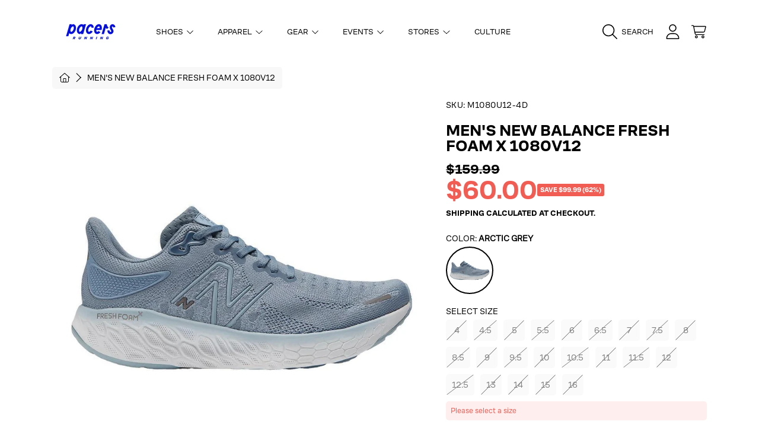

--- FILE ---
content_type: text/html; charset=utf-8
request_url: https://pacersrunning.com/products/mens-new-balance-fresh-foam-x-1080v12-arctic-grey
body_size: 58635
content:
<!doctype html>
<html class="no-js" lang="en">
  <head>
   <script src="https://cdn.userway.org/widget.js" data-account="gQVdG7J492"></script>
    <meta charset="utf-8">
    <meta http-equiv="X-UA-Compatible" content="IE=edge">
    <meta
      name="viewport"
      content="height=device-height, width=device-width, initial-scale=1.0, minimum-scale=1.0, maximum-scale=5"
    >
    <meta name="theme-color" content="">
    <link rel="canonical" href="https://runpacers.com/products/mens-new-balance-fresh-foam-x-1080v12-arctic-grey">
    <link rel="preconnect" href="https://cdn.shopify.com" crossorigin>
    <!-- ======================= Honey Theme V7.1.1 ========================= --><link rel="icon" type="image/png" href="//pacersrunning.com/cdn/shop/files/Pacers_P_Icon_Blue_537f1015-8e16-47bd-a35e-8513bdf89dcb.png?crop=center&height=32&v=1710959382&width=32"><link rel="preconnect" href="https://fonts.shopifycdn.com" crossorigin><title>
      Men&#39;s New Balance Fresh Foam X 1080v12
 &ndash; Pacers Running</title><meta name="description" content="If we only made one running shoe, that shoe would be the 1080. What makes the 1080 unique isn’t just that it’s the best running shoe we make, it’s also the most versatile. The 1080 delivers top-of-the-line performance to every kind of runner, whether you’re training for world-class competition, or catching a rush hour ">

<meta property="og:site_name" content="Pacers Running">
<meta property="og:url" content="https://runpacers.com/products/mens-new-balance-fresh-foam-x-1080v12-arctic-grey">
<meta property="og:title" content="Men&#39;s New Balance Fresh Foam X 1080v12">
<meta property="og:type" content="product">
<meta property="og:description" content="If we only made one running shoe, that shoe would be the 1080. What makes the 1080 unique isn’t just that it’s the best running shoe we make, it’s also the most versatile. The 1080 delivers top-of-the-line performance to every kind of runner, whether you’re training for world-class competition, or catching a rush hour "><meta property="og:image" content="http://pacersrunning.com/cdn/shop/products/Mens-New-Balance-Fresh-Foam-X-1080v12_77494778-9ec6-40a7-a97c-7b7aeec87b72.jpg?v=1700847530">
  <meta property="og:image:secure_url" content="https://pacersrunning.com/cdn/shop/products/Mens-New-Balance-Fresh-Foam-X-1080v12_77494778-9ec6-40a7-a97c-7b7aeec87b72.jpg?v=1700847530">
  <meta property="og:image:width" content="1000">
  <meta property="og:image:height" content="1000"><meta property="og:price:amount" content="60.00">
  <meta property="og:price:currency" content="USD"><meta name="twitter:card" content="summary_large_image">
<meta name="twitter:title" content="Men&#39;s New Balance Fresh Foam X 1080v12">
<meta name="twitter:description" content="If we only made one running shoe, that shoe would be the 1080. What makes the 1080 unique isn’t just that it’s the best running shoe we make, it’s also the most versatile. The 1080 delivers top-of-the-line performance to every kind of runner, whether you’re training for world-class competition, or catching a rush hour ">


    <script src="//pacersrunning.com/cdn/shop/t/50/assets/fontawesome.js?v=86481485040245688611720545955" defer="defer"></script>
    <script src="//pacersrunning.com/cdn/shop/t/50/assets/vendor.js?v=139688548581907271591720545955" defer="defer"></script>
    <script src="//pacersrunning.com/cdn/shop/t/50/assets/constants.js?v=58251544750838685771720545954" defer="defer"></script>
    <script src="//pacersrunning.com/cdn/shop/t/50/assets/pubsub.js?v=158357773527763999511720545955" defer="defer"></script>
    <script src="//pacersrunning.com/cdn/shop/t/50/assets/global.js?v=15258736408078486331742845749" defer="defer"></script>
    <script src="//pacersrunning.com/cdn/shop/t/50/assets/variants.js?v=73102010981501532741750193617" defer="defer"></script>
    <script src="//pacersrunning.com/cdn/shop/t/50/assets/lite-gallery.js?v=33709459567151137921720545954" defer="defer"></script>

    <script>window.performance && window.performance.mark && window.performance.mark('shopify.content_for_header.start');</script><meta name="facebook-domain-verification" content="n1ho4wgitry7hcdibeugmve5t34qci">
<meta name="facebook-domain-verification" content="svrb4fkkw8qnr43glqogwmrjhcqujg">
<meta name="google-site-verification" content="elGO-N9cYkIiwcblYkRLnt4Jl-hG79W8KkwjjLmxNTg">
<meta id="shopify-digital-wallet" name="shopify-digital-wallet" content="/52494074013/digital_wallets/dialog">
<meta name="shopify-checkout-api-token" content="d90a08c333575884baf53ca3643603eb">
<meta id="in-context-paypal-metadata" data-shop-id="52494074013" data-venmo-supported="false" data-environment="production" data-locale="en_US" data-paypal-v4="true" data-currency="USD">
<link rel="alternate" type="application/json+oembed" href="https://runpacers.com/products/mens-new-balance-fresh-foam-x-1080v12-arctic-grey.oembed">
<script async="async" src="/checkouts/internal/preloads.js?locale=en-US"></script>
<link rel="preconnect" href="https://shop.app" crossorigin="anonymous">
<script async="async" src="https://shop.app/checkouts/internal/preloads.js?locale=en-US&shop_id=52494074013" crossorigin="anonymous"></script>
<script id="apple-pay-shop-capabilities" type="application/json">{"shopId":52494074013,"countryCode":"US","currencyCode":"USD","merchantCapabilities":["supports3DS"],"merchantId":"gid:\/\/shopify\/Shop\/52494074013","merchantName":"Pacers Running","requiredBillingContactFields":["postalAddress","email","phone"],"requiredShippingContactFields":["postalAddress","email","phone"],"shippingType":"shipping","supportedNetworks":["visa","masterCard","amex","discover","elo","jcb"],"total":{"type":"pending","label":"Pacers Running","amount":"1.00"},"shopifyPaymentsEnabled":true,"supportsSubscriptions":true}</script>
<script id="shopify-features" type="application/json">{"accessToken":"d90a08c333575884baf53ca3643603eb","betas":["rich-media-storefront-analytics"],"domain":"pacersrunning.com","predictiveSearch":true,"shopId":52494074013,"locale":"en"}</script>
<script>var Shopify = Shopify || {};
Shopify.shop = "runpacers.myshopify.com";
Shopify.locale = "en";
Shopify.currency = {"active":"USD","rate":"1.0"};
Shopify.country = "US";
Shopify.theme = {"name":"pacers-running-honey-ak\/main","id":140132581533,"schema_name":"Honey","schema_version":"7.1.1","theme_store_id":null,"role":"main"};
Shopify.theme.handle = "null";
Shopify.theme.style = {"id":null,"handle":null};
Shopify.cdnHost = "pacersrunning.com/cdn";
Shopify.routes = Shopify.routes || {};
Shopify.routes.root = "/";</script>
<script type="module">!function(o){(o.Shopify=o.Shopify||{}).modules=!0}(window);</script>
<script>!function(o){function n(){var o=[];function n(){o.push(Array.prototype.slice.apply(arguments))}return n.q=o,n}var t=o.Shopify=o.Shopify||{};t.loadFeatures=n(),t.autoloadFeatures=n()}(window);</script>
<script>
  window.ShopifyPay = window.ShopifyPay || {};
  window.ShopifyPay.apiHost = "shop.app\/pay";
  window.ShopifyPay.redirectState = null;
</script>
<script id="shop-js-analytics" type="application/json">{"pageType":"product"}</script>
<script defer="defer" async type="module" src="//pacersrunning.com/cdn/shopifycloud/shop-js/modules/v2/client.init-shop-cart-sync_C5BV16lS.en.esm.js"></script>
<script defer="defer" async type="module" src="//pacersrunning.com/cdn/shopifycloud/shop-js/modules/v2/chunk.common_CygWptCX.esm.js"></script>
<script type="module">
  await import("//pacersrunning.com/cdn/shopifycloud/shop-js/modules/v2/client.init-shop-cart-sync_C5BV16lS.en.esm.js");
await import("//pacersrunning.com/cdn/shopifycloud/shop-js/modules/v2/chunk.common_CygWptCX.esm.js");

  window.Shopify.SignInWithShop?.initShopCartSync?.({"fedCMEnabled":true,"windoidEnabled":true});

</script>
<script defer="defer" async type="module" src="//pacersrunning.com/cdn/shopifycloud/shop-js/modules/v2/client.payment-terms_CZxnsJam.en.esm.js"></script>
<script defer="defer" async type="module" src="//pacersrunning.com/cdn/shopifycloud/shop-js/modules/v2/chunk.common_CygWptCX.esm.js"></script>
<script defer="defer" async type="module" src="//pacersrunning.com/cdn/shopifycloud/shop-js/modules/v2/chunk.modal_D71HUcav.esm.js"></script>
<script type="module">
  await import("//pacersrunning.com/cdn/shopifycloud/shop-js/modules/v2/client.payment-terms_CZxnsJam.en.esm.js");
await import("//pacersrunning.com/cdn/shopifycloud/shop-js/modules/v2/chunk.common_CygWptCX.esm.js");
await import("//pacersrunning.com/cdn/shopifycloud/shop-js/modules/v2/chunk.modal_D71HUcav.esm.js");

  
</script>
<script>
  window.Shopify = window.Shopify || {};
  if (!window.Shopify.featureAssets) window.Shopify.featureAssets = {};
  window.Shopify.featureAssets['shop-js'] = {"shop-cart-sync":["modules/v2/client.shop-cart-sync_ZFArdW7E.en.esm.js","modules/v2/chunk.common_CygWptCX.esm.js"],"init-fed-cm":["modules/v2/client.init-fed-cm_CmiC4vf6.en.esm.js","modules/v2/chunk.common_CygWptCX.esm.js"],"shop-button":["modules/v2/client.shop-button_tlx5R9nI.en.esm.js","modules/v2/chunk.common_CygWptCX.esm.js"],"shop-cash-offers":["modules/v2/client.shop-cash-offers_DOA2yAJr.en.esm.js","modules/v2/chunk.common_CygWptCX.esm.js","modules/v2/chunk.modal_D71HUcav.esm.js"],"init-windoid":["modules/v2/client.init-windoid_sURxWdc1.en.esm.js","modules/v2/chunk.common_CygWptCX.esm.js"],"shop-toast-manager":["modules/v2/client.shop-toast-manager_ClPi3nE9.en.esm.js","modules/v2/chunk.common_CygWptCX.esm.js"],"init-shop-email-lookup-coordinator":["modules/v2/client.init-shop-email-lookup-coordinator_B8hsDcYM.en.esm.js","modules/v2/chunk.common_CygWptCX.esm.js"],"init-shop-cart-sync":["modules/v2/client.init-shop-cart-sync_C5BV16lS.en.esm.js","modules/v2/chunk.common_CygWptCX.esm.js"],"avatar":["modules/v2/client.avatar_BTnouDA3.en.esm.js"],"pay-button":["modules/v2/client.pay-button_FdsNuTd3.en.esm.js","modules/v2/chunk.common_CygWptCX.esm.js"],"init-customer-accounts":["modules/v2/client.init-customer-accounts_DxDtT_ad.en.esm.js","modules/v2/client.shop-login-button_C5VAVYt1.en.esm.js","modules/v2/chunk.common_CygWptCX.esm.js","modules/v2/chunk.modal_D71HUcav.esm.js"],"init-shop-for-new-customer-accounts":["modules/v2/client.init-shop-for-new-customer-accounts_ChsxoAhi.en.esm.js","modules/v2/client.shop-login-button_C5VAVYt1.en.esm.js","modules/v2/chunk.common_CygWptCX.esm.js","modules/v2/chunk.modal_D71HUcav.esm.js"],"shop-login-button":["modules/v2/client.shop-login-button_C5VAVYt1.en.esm.js","modules/v2/chunk.common_CygWptCX.esm.js","modules/v2/chunk.modal_D71HUcav.esm.js"],"init-customer-accounts-sign-up":["modules/v2/client.init-customer-accounts-sign-up_CPSyQ0Tj.en.esm.js","modules/v2/client.shop-login-button_C5VAVYt1.en.esm.js","modules/v2/chunk.common_CygWptCX.esm.js","modules/v2/chunk.modal_D71HUcav.esm.js"],"shop-follow-button":["modules/v2/client.shop-follow-button_Cva4Ekp9.en.esm.js","modules/v2/chunk.common_CygWptCX.esm.js","modules/v2/chunk.modal_D71HUcav.esm.js"],"checkout-modal":["modules/v2/client.checkout-modal_BPM8l0SH.en.esm.js","modules/v2/chunk.common_CygWptCX.esm.js","modules/v2/chunk.modal_D71HUcav.esm.js"],"lead-capture":["modules/v2/client.lead-capture_Bi8yE_yS.en.esm.js","modules/v2/chunk.common_CygWptCX.esm.js","modules/v2/chunk.modal_D71HUcav.esm.js"],"shop-login":["modules/v2/client.shop-login_D6lNrXab.en.esm.js","modules/v2/chunk.common_CygWptCX.esm.js","modules/v2/chunk.modal_D71HUcav.esm.js"],"payment-terms":["modules/v2/client.payment-terms_CZxnsJam.en.esm.js","modules/v2/chunk.common_CygWptCX.esm.js","modules/v2/chunk.modal_D71HUcav.esm.js"]};
</script>
<script>(function() {
  var isLoaded = false;
  function asyncLoad() {
    if (isLoaded) return;
    isLoaded = true;
    var urls = ["https:\/\/d5zu2f4xvqanl.cloudfront.net\/42\/fe\/loader_2.js?shop=runpacers.myshopify.com","https:\/\/shopify-extension.getredo.com\/main.js?widget_id=n5rcenphctk5a7g\u0026shop=runpacers.myshopify.com","https:\/\/cdn-bundler.nice-team.net\/app\/js\/bundler.js?shop=runpacers.myshopify.com","https:\/\/cdn.roseperl.com\/storelocator-prod\/setting\/runpacers-1750212588.js?shop=runpacers.myshopify.com","https:\/\/cdn.roseperl.com\/storelocator-prod\/wtb\/runpacers-1750212589.js?shop=runpacers.myshopify.com","https:\/\/cdn.roseperl.com\/storelocator-prod\/stockist-form\/runpacers-1750212590.js?shop=runpacers.myshopify.com","https:\/\/chat-widget.getredo.com\/widget.js?widgetId=n5rcenphctk5a7g\u0026shop=runpacers.myshopify.com"];
    for (var i = 0; i < urls.length; i++) {
      var s = document.createElement('script');
      s.type = 'text/javascript';
      s.async = true;
      s.src = urls[i];
      var x = document.getElementsByTagName('script')[0];
      x.parentNode.insertBefore(s, x);
    }
  };
  if(window.attachEvent) {
    window.attachEvent('onload', asyncLoad);
  } else {
    window.addEventListener('load', asyncLoad, false);
  }
})();</script>
<script id="__st">var __st={"a":52494074013,"offset":-18000,"reqid":"6204e4c1-5751-4fe4-9fd6-2657d79d5b1a-1768646984","pageurl":"pacersrunning.com\/products\/mens-new-balance-fresh-foam-x-1080v12-arctic-grey","u":"d546373721a8","p":"product","rtyp":"product","rid":7538275942557};</script>
<script>window.ShopifyPaypalV4VisibilityTracking = true;</script>
<script id="captcha-bootstrap">!function(){'use strict';const t='contact',e='account',n='new_comment',o=[[t,t],['blogs',n],['comments',n],[t,'customer']],c=[[e,'customer_login'],[e,'guest_login'],[e,'recover_customer_password'],[e,'create_customer']],r=t=>t.map((([t,e])=>`form[action*='/${t}']:not([data-nocaptcha='true']) input[name='form_type'][value='${e}']`)).join(','),a=t=>()=>t?[...document.querySelectorAll(t)].map((t=>t.form)):[];function s(){const t=[...o],e=r(t);return a(e)}const i='password',u='form_key',d=['recaptcha-v3-token','g-recaptcha-response','h-captcha-response',i],f=()=>{try{return window.sessionStorage}catch{return}},m='__shopify_v',_=t=>t.elements[u];function p(t,e,n=!1){try{const o=window.sessionStorage,c=JSON.parse(o.getItem(e)),{data:r}=function(t){const{data:e,action:n}=t;return t[m]||n?{data:e,action:n}:{data:t,action:n}}(c);for(const[e,n]of Object.entries(r))t.elements[e]&&(t.elements[e].value=n);n&&o.removeItem(e)}catch(o){console.error('form repopulation failed',{error:o})}}const l='form_type',E='cptcha';function T(t){t.dataset[E]=!0}const w=window,h=w.document,L='Shopify',v='ce_forms',y='captcha';let A=!1;((t,e)=>{const n=(g='f06e6c50-85a8-45c8-87d0-21a2b65856fe',I='https://cdn.shopify.com/shopifycloud/storefront-forms-hcaptcha/ce_storefront_forms_captcha_hcaptcha.v1.5.2.iife.js',D={infoText:'Protected by hCaptcha',privacyText:'Privacy',termsText:'Terms'},(t,e,n)=>{const o=w[L][v],c=o.bindForm;if(c)return c(t,g,e,D).then(n);var r;o.q.push([[t,g,e,D],n]),r=I,A||(h.body.append(Object.assign(h.createElement('script'),{id:'captcha-provider',async:!0,src:r})),A=!0)});var g,I,D;w[L]=w[L]||{},w[L][v]=w[L][v]||{},w[L][v].q=[],w[L][y]=w[L][y]||{},w[L][y].protect=function(t,e){n(t,void 0,e),T(t)},Object.freeze(w[L][y]),function(t,e,n,w,h,L){const[v,y,A,g]=function(t,e,n){const i=e?o:[],u=t?c:[],d=[...i,...u],f=r(d),m=r(i),_=r(d.filter((([t,e])=>n.includes(e))));return[a(f),a(m),a(_),s()]}(w,h,L),I=t=>{const e=t.target;return e instanceof HTMLFormElement?e:e&&e.form},D=t=>v().includes(t);t.addEventListener('submit',(t=>{const e=I(t);if(!e)return;const n=D(e)&&!e.dataset.hcaptchaBound&&!e.dataset.recaptchaBound,o=_(e),c=g().includes(e)&&(!o||!o.value);(n||c)&&t.preventDefault(),c&&!n&&(function(t){try{if(!f())return;!function(t){const e=f();if(!e)return;const n=_(t);if(!n)return;const o=n.value;o&&e.removeItem(o)}(t);const e=Array.from(Array(32),(()=>Math.random().toString(36)[2])).join('');!function(t,e){_(t)||t.append(Object.assign(document.createElement('input'),{type:'hidden',name:u})),t.elements[u].value=e}(t,e),function(t,e){const n=f();if(!n)return;const o=[...t.querySelectorAll(`input[type='${i}']`)].map((({name:t})=>t)),c=[...d,...o],r={};for(const[a,s]of new FormData(t).entries())c.includes(a)||(r[a]=s);n.setItem(e,JSON.stringify({[m]:1,action:t.action,data:r}))}(t,e)}catch(e){console.error('failed to persist form',e)}}(e),e.submit())}));const S=(t,e)=>{t&&!t.dataset[E]&&(n(t,e.some((e=>e===t))),T(t))};for(const o of['focusin','change'])t.addEventListener(o,(t=>{const e=I(t);D(e)&&S(e,y())}));const B=e.get('form_key'),M=e.get(l),P=B&&M;t.addEventListener('DOMContentLoaded',(()=>{const t=y();if(P)for(const e of t)e.elements[l].value===M&&p(e,B);[...new Set([...A(),...v().filter((t=>'true'===t.dataset.shopifyCaptcha))])].forEach((e=>S(e,t)))}))}(h,new URLSearchParams(w.location.search),n,t,e,['guest_login'])})(!0,!0)}();</script>
<script integrity="sha256-4kQ18oKyAcykRKYeNunJcIwy7WH5gtpwJnB7kiuLZ1E=" data-source-attribution="shopify.loadfeatures" defer="defer" src="//pacersrunning.com/cdn/shopifycloud/storefront/assets/storefront/load_feature-a0a9edcb.js" crossorigin="anonymous"></script>
<script crossorigin="anonymous" defer="defer" src="//pacersrunning.com/cdn/shopifycloud/storefront/assets/shopify_pay/storefront-65b4c6d7.js?v=20250812"></script>
<script data-source-attribution="shopify.dynamic_checkout.dynamic.init">var Shopify=Shopify||{};Shopify.PaymentButton=Shopify.PaymentButton||{isStorefrontPortableWallets:!0,init:function(){window.Shopify.PaymentButton.init=function(){};var t=document.createElement("script");t.src="https://pacersrunning.com/cdn/shopifycloud/portable-wallets/latest/portable-wallets.en.js",t.type="module",document.head.appendChild(t)}};
</script>
<script data-source-attribution="shopify.dynamic_checkout.buyer_consent">
  function portableWalletsHideBuyerConsent(e){var t=document.getElementById("shopify-buyer-consent"),n=document.getElementById("shopify-subscription-policy-button");t&&n&&(t.classList.add("hidden"),t.setAttribute("aria-hidden","true"),n.removeEventListener("click",e))}function portableWalletsShowBuyerConsent(e){var t=document.getElementById("shopify-buyer-consent"),n=document.getElementById("shopify-subscription-policy-button");t&&n&&(t.classList.remove("hidden"),t.removeAttribute("aria-hidden"),n.addEventListener("click",e))}window.Shopify?.PaymentButton&&(window.Shopify.PaymentButton.hideBuyerConsent=portableWalletsHideBuyerConsent,window.Shopify.PaymentButton.showBuyerConsent=portableWalletsShowBuyerConsent);
</script>
<script>
  function portableWalletsCleanup(e){e&&e.src&&console.error("Failed to load portable wallets script "+e.src);var t=document.querySelectorAll("shopify-accelerated-checkout .shopify-payment-button__skeleton, shopify-accelerated-checkout-cart .wallet-cart-button__skeleton"),e=document.getElementById("shopify-buyer-consent");for(let e=0;e<t.length;e++)t[e].remove();e&&e.remove()}function portableWalletsNotLoadedAsModule(e){e instanceof ErrorEvent&&"string"==typeof e.message&&e.message.includes("import.meta")&&"string"==typeof e.filename&&e.filename.includes("portable-wallets")&&(window.removeEventListener("error",portableWalletsNotLoadedAsModule),window.Shopify.PaymentButton.failedToLoad=e,"loading"===document.readyState?document.addEventListener("DOMContentLoaded",window.Shopify.PaymentButton.init):window.Shopify.PaymentButton.init())}window.addEventListener("error",portableWalletsNotLoadedAsModule);
</script>

<script type="module" src="https://pacersrunning.com/cdn/shopifycloud/portable-wallets/latest/portable-wallets.en.js" onError="portableWalletsCleanup(this)" crossorigin="anonymous"></script>
<script nomodule>
  document.addEventListener("DOMContentLoaded", portableWalletsCleanup);
</script>

<link id="shopify-accelerated-checkout-styles" rel="stylesheet" media="screen" href="https://pacersrunning.com/cdn/shopifycloud/portable-wallets/latest/accelerated-checkout-backwards-compat.css" crossorigin="anonymous">
<style id="shopify-accelerated-checkout-cart">
        #shopify-buyer-consent {
  margin-top: 1em;
  display: inline-block;
  width: 100%;
}

#shopify-buyer-consent.hidden {
  display: none;
}

#shopify-subscription-policy-button {
  background: none;
  border: none;
  padding: 0;
  text-decoration: underline;
  font-size: inherit;
  cursor: pointer;
}

#shopify-subscription-policy-button::before {
  box-shadow: none;
}

      </style>
<script id="sections-script" data-sections="header,footer" defer="defer" src="//pacersrunning.com/cdn/shop/t/50/compiled_assets/scripts.js?v=573705"></script>
<script>window.performance && window.performance.mark && window.performance.mark('shopify.content_for_header.end');</script>

    

    <style data-shopify>
      @font-face {
        font-family: "CoFoSans-Bold";
        src: url("//pacersrunning.com/cdn/shop/files/CoFoSans-Bold.otf?v=6724424908140720574") format("opentype");
      }
      @font-face {
        font-family: "CoFoSans-Medium";
        src: url("//pacersrunning.com/cdn/shop/files/CoFoSans-Medium.otf?v=13009292430081691923") format("opentype");
      }
      @font-face {
        font-family: "CoFoSans-Regular";
        src: url("//pacersrunning.com/cdn/shop/files/CoFoSans-Regular.otf?v=15472080555916894747") format("opentype");
      }
      @font-face {
        font-family: "CoFoSans-Italic";
        src: url("//pacersrunning.com/cdn/shop/files/CoFoSans-Italic.otf?v=9368421281133339600") format("opentype");
      }

      @font-face {
  font-family: "Instrument Sans";
  font-weight: 400;
  font-style: normal;
  font-display: swap;
  src: url("//pacersrunning.com/cdn/fonts/instrument_sans/instrumentsans_n4.db86542ae5e1596dbdb28c279ae6c2086c4c5bfa.woff2") format("woff2"),
       url("//pacersrunning.com/cdn/fonts/instrument_sans/instrumentsans_n4.510f1b081e58d08c30978f465518799851ef6d8b.woff") format("woff");
}

      @font-face {
  font-family: "Instrument Sans";
  font-weight: 700;
  font-style: normal;
  font-display: swap;
  src: url("//pacersrunning.com/cdn/fonts/instrument_sans/instrumentsans_n7.e4ad9032e203f9a0977786c356573ced65a7419a.woff2") format("woff2"),
       url("//pacersrunning.com/cdn/fonts/instrument_sans/instrumentsans_n7.b9e40f166fb7639074ba34738101a9d2990bb41a.woff") format("woff");
}

      @font-face {
  font-family: "Instrument Sans";
  font-weight: 400;
  font-style: italic;
  font-display: swap;
  src: url("//pacersrunning.com/cdn/fonts/instrument_sans/instrumentsans_i4.028d3c3cd8d085648c808ceb20cd2fd1eb3560e5.woff2") format("woff2"),
       url("//pacersrunning.com/cdn/fonts/instrument_sans/instrumentsans_i4.7e90d82df8dee29a99237cd19cc529d2206706a2.woff") format("woff");
}

      @font-face {
  font-family: "Instrument Sans";
  font-weight: 700;
  font-style: italic;
  font-display: swap;
  src: url("//pacersrunning.com/cdn/fonts/instrument_sans/instrumentsans_i7.d6063bb5d8f9cbf96eace9e8801697c54f363c6a.woff2") format("woff2"),
       url("//pacersrunning.com/cdn/fonts/instrument_sans/instrumentsans_i7.ce33afe63f8198a3ac4261b826b560103542cd36.woff") format("woff");
}

      @font-face {
  font-family: Epilogue;
  font-weight: 800;
  font-style: normal;
  font-display: swap;
  src: url("//pacersrunning.com/cdn/fonts/epilogue/epilogue_n8.fce680a466ed4f23f54385c46aa2c014c51d421a.woff2") format("woff2"),
       url("//pacersrunning.com/cdn/fonts/epilogue/epilogue_n8.2961970d19583d06f062e98ceb588027397f5810.woff") format("woff");
}

      @font-face {
  font-family: "Instrument Sans";
  font-weight: 400;
  font-style: normal;
  font-display: swap;
  src: url("//pacersrunning.com/cdn/fonts/instrument_sans/instrumentsans_n4.db86542ae5e1596dbdb28c279ae6c2086c4c5bfa.woff2") format("woff2"),
       url("//pacersrunning.com/cdn/fonts/instrument_sans/instrumentsans_n4.510f1b081e58d08c30978f465518799851ef6d8b.woff") format("woff");
}

      @font-face {
  font-family: "Instrument Sans";
  font-weight: 400;
  font-style: normal;
  font-display: swap;
  src: url("//pacersrunning.com/cdn/fonts/instrument_sans/instrumentsans_n4.db86542ae5e1596dbdb28c279ae6c2086c4c5bfa.woff2") format("woff2"),
       url("//pacersrunning.com/cdn/fonts/instrument_sans/instrumentsans_n4.510f1b081e58d08c30978f465518799851ef6d8b.woff") format("woff");
}

      
      :root {
        --font-heading-family: 'CoFoSans-Bold', sans-serif;
        --font-heading-style: normal;
        --font-heading-weight: 800;
        --font-heading-line-height: 1;

        --font-body-family: 'CoFoSans-Regular', sans-serif;
        --font-body-style: normal;
        --font-body-weight: 400;
        --font-body-weight-bold: 700;

        --font-button-family: 'CoFoSans-Regular', sans-serif;
        --font-button-style: normal;
        --font-button-weight: 400;

        --font-accent-family: 'CoFoSans-Regular', sans-serif;
        --font-accent-style: normal;
        --font-accent-weight: 400;

        --font-subheading-family: 'CoFoSans-Bold', sans-serif;
        --font-subheading-style: normal;
        --font-subheading-weight: 800;
        --font-subheading-scale: 1.0;

        --font-price-family: 'CoFoSans-Bold', sans-serif;
        --font-price-style: normal;
        --font-price-weight: 800;
        --font-price-scale: 1.0;

        --font-body-scale: 1.0;
        --font-button-scale: 1.0;
        --font-accent-scale: 1.0;
        --font-heading-scale: 1.0;

        --color-base-primary-background: 255, 255, 255;
        --color-base-primary-text-1: 0, 0, 0;
        --color-base-primary-text-2: 0, 0, 0;
        --color-base-primary-button: 0, 13, 223;
        --color-base-primary-button-text: 255, 255, 255;
        --color-base-errors-1: 241, 92, 83;
        --color-base-alt-background-1: 0, 13, 223;
        --color-base-alt-1-text-1: 255, 255, 255;
        --color-base-alt-1-text-2: 255, 255, 255;
        --color-base-alt-button-1: 255, 255, 255;
        --color-base-alt-button-text-1: 0, 13, 223;
        --color-base-errors-2: 241, 92, 83;
        --color-base-alt-background-2: 0, 13, 223;
        --color-base-alt-2-text-1: 255, 255, 255;
        --color-base-alt-2-text-2: 0, 0, 0;
        --color-base-alt-button-2: 255, 255, 255;
        --color-base-alt-button-text-2: 255, 255, 255;
        --color-base-errors-3: 241, 92, 83;
        --color-base-alt-background-3: 255, 255, 255;
        --color-base-alt-3-text-1: 0, 0, 0;
        --color-base-alt-3-text-2: 255, 255, 255;
        --color-base-alt-button-3: 255, 255, 255;
        --color-base-alt-button-text-3: 0, 13, 223;
        --color-base-errors-4: 241, 92, 83;
        --color-base-background-modal: 245, 245, 245;
        --color-base-modal-text-1: 0, 0, 0;
        --color-base-modal-text-2: 0, 13, 223;
        --color-base-modal-button: 0, 13, 223;
        --color-base-modal-button-text: 255, 255, 255;
        --color-base-errors-5: 241, 92, 83;
        --color-base-sale: 241, 92, 83;
        --color-base-promo-tag-background: 188, 175, 122;
        --color-base-promo-tag-text: 255, 255, 255;
        --color-base-notification: 45, 123, 108;
        --color-base-notification-text: 255, 255, 255;

        --page-width: 1200px;
        --page-width-margin: 2rem;

        --border-radius: 1.0;

        --grid-desktop-horizontal-spacing: 0px;
      }

      *,
      *::before,
      *::after {
        box-sizing: inherit;
      }

      html {
        box-sizing: border-box;
        font-size: calc(var(--font-body-scale) * 100%);
      }

      body {
        display: grid;
        grid-template-rows: auto auto 1fr auto;
        grid-template-columns: 100%;
        min-height: 100%;
        margin: 0;
        font-size: 1rem;
        line-height: calc(1 + 0.25 / var(--font-body-scale));
        font-family: var(--font-body-family);
        font-style: var(--font-body-style);
        font-weight: var(--font-body-weight);
      }

      @media screen and (max-width: 768px) {
        body {
          font-size: 1.0625rem;
        }
      }
    </style>

    <link rel="preload" href="//pacersrunning.com/cdn/shop/t/50/assets/slick.css?v=142321919605730336401720545956" as="style" onload="this.onload=null;this.rel='stylesheet'">
    <noscript><link rel="stylesheet" href="//pacersrunning.com/cdn/shop/t/50/assets/slick.css?v=142321919605730336401720545956"></noscript>
    <link href="//pacersrunning.com/cdn/shop/t/50/assets/slick-theme.css?v=29770268098597670241720545956" rel="stylesheet" type="text/css" media="all" />
    <link href="//pacersrunning.com/cdn/shop/t/50/assets/base.css?v=84358960483935504931720545956" rel="stylesheet" type="text/css" media="all" />
    <link href="//pacersrunning.com/cdn/shop/t/50/assets/section-sub-footer.css?v=173508513896694637681720545955" rel="stylesheet" type="text/css" media="all" />
<link rel="preload" as="font" href="//pacersrunning.com/cdn/fonts/instrument_sans/instrumentsans_n4.db86542ae5e1596dbdb28c279ae6c2086c4c5bfa.woff2" type="font/woff2" crossorigin><link rel="preload" as="font" href="//pacersrunning.com/cdn/fonts/epilogue/epilogue_n8.fce680a466ed4f23f54385c46aa2c014c51d421a.woff2" type="font/woff2" crossorigin><link rel="preload" as="font" href="//pacersrunning.com/cdn/fonts/instrument_sans/instrumentsans_n4.db86542ae5e1596dbdb28c279ae6c2086c4c5bfa.woff2" type="font/woff2" crossorigin><link rel="preload" as="font" href="//pacersrunning.com/cdn/fonts/instrument_sans/instrumentsans_n4.db86542ae5e1596dbdb28c279ae6c2086c4c5bfa.woff2" type="font/woff2" crossorigin><link
        rel="stylesheet"
        href="//pacersrunning.com/cdn/shop/t/50/assets/component-predictive-search.css?v=69398499478686710851720545956"
        media="print"
        onload="this.media='all'"
      ><script>
      document.documentElement.className = document.documentElement.className.replace('no-js', 'js');

      if (Shopify.designMode) {
        document.documentElement.classList.add('shopify-design-mode');
      }
    </script>
   <!-- BEGIN app block: shopify://apps/selly-promotion-pricing/blocks/app-embed-block/351afe80-738d-4417-9b66-e345ff249052 --><script>window.nfecShopVersion = '1768646238';window.nfecJsVersion = '449674';window.nfecCVersion = 72202</script> <!-- For special customization -->
<script class="productInfox" type="text/info" data-id="7538275942557" data-tag="Footwear, Low stock, Men's, Men's Shoes, Neutral, Road Running, spo-cs-disabled, spo-default, spo-disabled, spo-notify-me-disabled" data-ava="false" data-vars="" data-cols="316883927197,262019154077,305992695965,305736450205,291659841693,310113042589,314344603805,303722987677,316073640093,309706686621,310549807261,310821552285,302697480349,"></script>
<script id="tdf_pxrscript" class="tdf_script5" data-c="/fe\/loader_2.js">
Shopify = window.Shopify || {};
Shopify.shop = Shopify.shop || 'runpacers.myshopify.com';
Shopify.SMCPP = {};Shopify.SMCPP = {"id":3921608861,"t":"pd","c":1};Shopify.SMCPP.cer = '1';
</script>
<script src="https://d5zu2f4xvqanl.cloudfront.net/42/fe/loader_2.js?shop=runpacers.myshopify.com" async data-cookieconsent="ignore"></script>
<script>
!function(t){var e=function(e){var n,a;(n=t.createElement("script")).type="text/javascript",n.async=!0,n.src=e,(a=t.getElementsByTagName("script")[0]).parentNode.insertBefore(n,a)};setTimeout(function(){window.tdfInited||(window.altcdn=1,e("https://cdn.shopify.com/s/files/1/0013/1642/1703/t/1/assets/loader_2.js?shop=runpacers.myshopify.com&v=45"))},2689)}(document);
</script>
<!-- END app block --><!-- BEGIN app block: shopify://apps/triplewhale/blocks/triple_pixel_snippet/483d496b-3f1a-4609-aea7-8eee3b6b7a2a --><link rel='preconnect dns-prefetch' href='https://api.config-security.com/' crossorigin />
<link rel='preconnect dns-prefetch' href='https://conf.config-security.com/' crossorigin />
<script>
/* >> TriplePixel :: start*/
window.TriplePixelData={TripleName:"runpacers.myshopify.com",ver:"2.16",plat:"SHOPIFY",isHeadless:false,src:'SHOPIFY_EXT',product:{id:"7538275942557",name:`Men&#39;s New Balance Fresh Foam X 1080v12`,price:"60.00",variant:"43145574711453"},search:"",collection:"",cart:"drawer",template:"product",curr:"USD" || "USD"},function(W,H,A,L,E,_,B,N){function O(U,T,P,H,R){void 0===R&&(R=!1),H=new XMLHttpRequest,P?(H.open("POST",U,!0),H.setRequestHeader("Content-Type","text/plain")):H.open("GET",U,!0),H.send(JSON.stringify(P||{})),H.onreadystatechange=function(){4===H.readyState&&200===H.status?(R=H.responseText,U.includes("/first")?eval(R):P||(N[B]=R)):(299<H.status||H.status<200)&&T&&!R&&(R=!0,O(U,T-1,P))}}if(N=window,!N[H+"sn"]){N[H+"sn"]=1,L=function(){return Date.now().toString(36)+"_"+Math.random().toString(36)};try{A.setItem(H,1+(0|A.getItem(H)||0)),(E=JSON.parse(A.getItem(H+"U")||"[]")).push({u:location.href,r:document.referrer,t:Date.now(),id:L()}),A.setItem(H+"U",JSON.stringify(E))}catch(e){}var i,m,p;A.getItem('"!nC`')||(_=A,A=N,A[H]||(E=A[H]=function(t,e,i){return void 0===i&&(i=[]),"State"==t?E.s:(W=L(),(E._q=E._q||[]).push([W,t,e].concat(i)),W)},E.s="Installed",E._q=[],E.ch=W,B="configSecurityConfModel",N[B]=1,O("https://conf.config-security.com/model",5),i=L(),m=A[atob("c2NyZWVu")],_.setItem("di_pmt_wt",i),p={id:i,action:"profile",avatar:_.getItem("auth-security_rand_salt_"),time:m[atob("d2lkdGg=")]+":"+m[atob("aGVpZ2h0")],host:A.TriplePixelData.TripleName,plat:A.TriplePixelData.plat,url:window.location.href.slice(0,500),ref:document.referrer,ver:A.TriplePixelData.ver},O("https://api.config-security.com/event",5,p),O("https://api.config-security.com/first?host=".concat(p.host,"&plat=").concat(p.plat),5)))}}("","TriplePixel",localStorage);
/* << TriplePixel :: end*/
</script>



<!-- END app block --><!-- BEGIN app block: shopify://apps/bundler/blocks/bundler-script-append/7a6ae1b8-3b16-449b-8429-8bb89a62c664 --><script defer="defer">
	/**	Bundler script loader, version number: 2.0 */
	(function(){
		var loadScript=function(a,b){var c=document.createElement("script");c.type="text/javascript",c.readyState?c.onreadystatechange=function(){("loaded"==c.readyState||"complete"==c.readyState)&&(c.onreadystatechange=null,b())}:c.onload=function(){b()},c.src=a,document.getElementsByTagName("head")[0].appendChild(c)};
		appendScriptUrl('runpacers.myshopify.com');

		// get script url and append timestamp of last change
		function appendScriptUrl(shop) {

			var timeStamp = Math.floor(Date.now() / (1000*1*1));
			var timestampUrl = 'https://bundler.nice-team.net/app/shop/status/'+shop+'.js?'+timeStamp;

			loadScript(timestampUrl, function() {
				// append app script
				if (typeof bundler_settings_updated == 'undefined') {
					console.log('settings are undefined');
					bundler_settings_updated = 'default-by-script';
				}
				var scriptUrl = "https://cdn-bundler.nice-team.net/app/js/bundler-script.js?shop="+shop+"&"+bundler_settings_updated;
				loadScript(scriptUrl, function(){});
			});
		}
	})();

	var BndlrScriptAppended = true;
	
</script>

<!-- END app block --><!-- BEGIN app block: shopify://apps/klaviyo-email-marketing-sms/blocks/klaviyo-onsite-embed/2632fe16-c075-4321-a88b-50b567f42507 -->












  <script async src="https://static.klaviyo.com/onsite/js/TXL2JE/klaviyo.js?company_id=TXL2JE"></script>
  <script>!function(){if(!window.klaviyo){window._klOnsite=window._klOnsite||[];try{window.klaviyo=new Proxy({},{get:function(n,i){return"push"===i?function(){var n;(n=window._klOnsite).push.apply(n,arguments)}:function(){for(var n=arguments.length,o=new Array(n),w=0;w<n;w++)o[w]=arguments[w];var t="function"==typeof o[o.length-1]?o.pop():void 0,e=new Promise((function(n){window._klOnsite.push([i].concat(o,[function(i){t&&t(i),n(i)}]))}));return e}}})}catch(n){window.klaviyo=window.klaviyo||[],window.klaviyo.push=function(){var n;(n=window._klOnsite).push.apply(n,arguments)}}}}();</script>

  
    <script id="viewed_product">
      if (item == null) {
        var _learnq = _learnq || [];

        var MetafieldReviews = null
        var MetafieldYotpoRating = null
        var MetafieldYotpoCount = null
        var MetafieldLooxRating = null
        var MetafieldLooxCount = null
        var okendoProduct = null
        var okendoProductReviewCount = null
        var okendoProductReviewAverageValue = null
        try {
          // The following fields are used for Customer Hub recently viewed in order to add reviews.
          // This information is not part of __kla_viewed. Instead, it is part of __kla_viewed_reviewed_items
          MetafieldReviews = {};
          MetafieldYotpoRating = null
          MetafieldYotpoCount = null
          MetafieldLooxRating = null
          MetafieldLooxCount = null

          okendoProduct = null
          // If the okendo metafield is not legacy, it will error, which then requires the new json formatted data
          if (okendoProduct && 'error' in okendoProduct) {
            okendoProduct = null
          }
          okendoProductReviewCount = okendoProduct ? okendoProduct.reviewCount : null
          okendoProductReviewAverageValue = okendoProduct ? okendoProduct.reviewAverageValue : null
        } catch (error) {
          console.error('Error in Klaviyo onsite reviews tracking:', error);
        }

        var item = {
          Name: "Men's New Balance Fresh Foam X 1080v12",
          ProductID: 7538275942557,
          Categories: ["[Hide] Men's New Balance Fresh Foam X 1080v12","All","BF coupon collection","Early Bird MAP collection","Example Collection","Fire Dept All Footwear","Gift Cards Excluded","Labor Day Sale","Master Discounted","Memorial Day FW 2023","Sale","Tax Free Weekend Oct23","Tax Free Weekend VA"],
          ImageURL: "https://pacersrunning.com/cdn/shop/products/Mens-New-Balance-Fresh-Foam-X-1080v12_77494778-9ec6-40a7-a97c-7b7aeec87b72_grande.jpg?v=1700847530",
          URL: "https://runpacers.com/products/mens-new-balance-fresh-foam-x-1080v12-arctic-grey",
          Brand: "New Balance",
          Price: "$60.00",
          Value: "60.00",
          CompareAtPrice: "$159.99"
        };
        _learnq.push(['track', 'Viewed Product', item]);
        _learnq.push(['trackViewedItem', {
          Title: item.Name,
          ItemId: item.ProductID,
          Categories: item.Categories,
          ImageUrl: item.ImageURL,
          Url: item.URL,
          Metadata: {
            Brand: item.Brand,
            Price: item.Price,
            Value: item.Value,
            CompareAtPrice: item.CompareAtPrice
          },
          metafields:{
            reviews: MetafieldReviews,
            yotpo:{
              rating: MetafieldYotpoRating,
              count: MetafieldYotpoCount,
            },
            loox:{
              rating: MetafieldLooxRating,
              count: MetafieldLooxCount,
            },
            okendo: {
              rating: okendoProductReviewAverageValue,
              count: okendoProductReviewCount,
            }
          }
        }]);
      }
    </script>
  




  <script>
    window.klaviyoReviewsProductDesignMode = false
  </script>







<!-- END app block --><link href="https://monorail-edge.shopifysvc.com" rel="dns-prefetch">
<script>(function(){if ("sendBeacon" in navigator && "performance" in window) {try {var session_token_from_headers = performance.getEntriesByType('navigation')[0].serverTiming.find(x => x.name == '_s').description;} catch {var session_token_from_headers = undefined;}var session_cookie_matches = document.cookie.match(/_shopify_s=([^;]*)/);var session_token_from_cookie = session_cookie_matches && session_cookie_matches.length === 2 ? session_cookie_matches[1] : "";var session_token = session_token_from_headers || session_token_from_cookie || "";function handle_abandonment_event(e) {var entries = performance.getEntries().filter(function(entry) {return /monorail-edge.shopifysvc.com/.test(entry.name);});if (!window.abandonment_tracked && entries.length === 0) {window.abandonment_tracked = true;var currentMs = Date.now();var navigation_start = performance.timing.navigationStart;var payload = {shop_id: 52494074013,url: window.location.href,navigation_start,duration: currentMs - navigation_start,session_token,page_type: "product"};window.navigator.sendBeacon("https://monorail-edge.shopifysvc.com/v1/produce", JSON.stringify({schema_id: "online_store_buyer_site_abandonment/1.1",payload: payload,metadata: {event_created_at_ms: currentMs,event_sent_at_ms: currentMs}}));}}window.addEventListener('pagehide', handle_abandonment_event);}}());</script>
<script id="web-pixels-manager-setup">(function e(e,d,r,n,o){if(void 0===o&&(o={}),!Boolean(null===(a=null===(i=window.Shopify)||void 0===i?void 0:i.analytics)||void 0===a?void 0:a.replayQueue)){var i,a;window.Shopify=window.Shopify||{};var t=window.Shopify;t.analytics=t.analytics||{};var s=t.analytics;s.replayQueue=[],s.publish=function(e,d,r){return s.replayQueue.push([e,d,r]),!0};try{self.performance.mark("wpm:start")}catch(e){}var l=function(){var e={modern:/Edge?\/(1{2}[4-9]|1[2-9]\d|[2-9]\d{2}|\d{4,})\.\d+(\.\d+|)|Firefox\/(1{2}[4-9]|1[2-9]\d|[2-9]\d{2}|\d{4,})\.\d+(\.\d+|)|Chrom(ium|e)\/(9{2}|\d{3,})\.\d+(\.\d+|)|(Maci|X1{2}).+ Version\/(15\.\d+|(1[6-9]|[2-9]\d|\d{3,})\.\d+)([,.]\d+|)( \(\w+\)|)( Mobile\/\w+|) Safari\/|Chrome.+OPR\/(9{2}|\d{3,})\.\d+\.\d+|(CPU[ +]OS|iPhone[ +]OS|CPU[ +]iPhone|CPU IPhone OS|CPU iPad OS)[ +]+(15[._]\d+|(1[6-9]|[2-9]\d|\d{3,})[._]\d+)([._]\d+|)|Android:?[ /-](13[3-9]|1[4-9]\d|[2-9]\d{2}|\d{4,})(\.\d+|)(\.\d+|)|Android.+Firefox\/(13[5-9]|1[4-9]\d|[2-9]\d{2}|\d{4,})\.\d+(\.\d+|)|Android.+Chrom(ium|e)\/(13[3-9]|1[4-9]\d|[2-9]\d{2}|\d{4,})\.\d+(\.\d+|)|SamsungBrowser\/([2-9]\d|\d{3,})\.\d+/,legacy:/Edge?\/(1[6-9]|[2-9]\d|\d{3,})\.\d+(\.\d+|)|Firefox\/(5[4-9]|[6-9]\d|\d{3,})\.\d+(\.\d+|)|Chrom(ium|e)\/(5[1-9]|[6-9]\d|\d{3,})\.\d+(\.\d+|)([\d.]+$|.*Safari\/(?![\d.]+ Edge\/[\d.]+$))|(Maci|X1{2}).+ Version\/(10\.\d+|(1[1-9]|[2-9]\d|\d{3,})\.\d+)([,.]\d+|)( \(\w+\)|)( Mobile\/\w+|) Safari\/|Chrome.+OPR\/(3[89]|[4-9]\d|\d{3,})\.\d+\.\d+|(CPU[ +]OS|iPhone[ +]OS|CPU[ +]iPhone|CPU IPhone OS|CPU iPad OS)[ +]+(10[._]\d+|(1[1-9]|[2-9]\d|\d{3,})[._]\d+)([._]\d+|)|Android:?[ /-](13[3-9]|1[4-9]\d|[2-9]\d{2}|\d{4,})(\.\d+|)(\.\d+|)|Mobile Safari.+OPR\/([89]\d|\d{3,})\.\d+\.\d+|Android.+Firefox\/(13[5-9]|1[4-9]\d|[2-9]\d{2}|\d{4,})\.\d+(\.\d+|)|Android.+Chrom(ium|e)\/(13[3-9]|1[4-9]\d|[2-9]\d{2}|\d{4,})\.\d+(\.\d+|)|Android.+(UC? ?Browser|UCWEB|U3)[ /]?(15\.([5-9]|\d{2,})|(1[6-9]|[2-9]\d|\d{3,})\.\d+)\.\d+|SamsungBrowser\/(5\.\d+|([6-9]|\d{2,})\.\d+)|Android.+MQ{2}Browser\/(14(\.(9|\d{2,})|)|(1[5-9]|[2-9]\d|\d{3,})(\.\d+|))(\.\d+|)|K[Aa][Ii]OS\/(3\.\d+|([4-9]|\d{2,})\.\d+)(\.\d+|)/},d=e.modern,r=e.legacy,n=navigator.userAgent;return n.match(d)?"modern":n.match(r)?"legacy":"unknown"}(),u="modern"===l?"modern":"legacy",c=(null!=n?n:{modern:"",legacy:""})[u],f=function(e){return[e.baseUrl,"/wpm","/b",e.hashVersion,"modern"===e.buildTarget?"m":"l",".js"].join("")}({baseUrl:d,hashVersion:r,buildTarget:u}),m=function(e){var d=e.version,r=e.bundleTarget,n=e.surface,o=e.pageUrl,i=e.monorailEndpoint;return{emit:function(e){var a=e.status,t=e.errorMsg,s=(new Date).getTime(),l=JSON.stringify({metadata:{event_sent_at_ms:s},events:[{schema_id:"web_pixels_manager_load/3.1",payload:{version:d,bundle_target:r,page_url:o,status:a,surface:n,error_msg:t},metadata:{event_created_at_ms:s}}]});if(!i)return console&&console.warn&&console.warn("[Web Pixels Manager] No Monorail endpoint provided, skipping logging."),!1;try{return self.navigator.sendBeacon.bind(self.navigator)(i,l)}catch(e){}var u=new XMLHttpRequest;try{return u.open("POST",i,!0),u.setRequestHeader("Content-Type","text/plain"),u.send(l),!0}catch(e){return console&&console.warn&&console.warn("[Web Pixels Manager] Got an unhandled error while logging to Monorail."),!1}}}}({version:r,bundleTarget:l,surface:e.surface,pageUrl:self.location.href,monorailEndpoint:e.monorailEndpoint});try{o.browserTarget=l,function(e){var d=e.src,r=e.async,n=void 0===r||r,o=e.onload,i=e.onerror,a=e.sri,t=e.scriptDataAttributes,s=void 0===t?{}:t,l=document.createElement("script"),u=document.querySelector("head"),c=document.querySelector("body");if(l.async=n,l.src=d,a&&(l.integrity=a,l.crossOrigin="anonymous"),s)for(var f in s)if(Object.prototype.hasOwnProperty.call(s,f))try{l.dataset[f]=s[f]}catch(e){}if(o&&l.addEventListener("load",o),i&&l.addEventListener("error",i),u)u.appendChild(l);else{if(!c)throw new Error("Did not find a head or body element to append the script");c.appendChild(l)}}({src:f,async:!0,onload:function(){if(!function(){var e,d;return Boolean(null===(d=null===(e=window.Shopify)||void 0===e?void 0:e.analytics)||void 0===d?void 0:d.initialized)}()){var d=window.webPixelsManager.init(e)||void 0;if(d){var r=window.Shopify.analytics;r.replayQueue.forEach((function(e){var r=e[0],n=e[1],o=e[2];d.publishCustomEvent(r,n,o)})),r.replayQueue=[],r.publish=d.publishCustomEvent,r.visitor=d.visitor,r.initialized=!0}}},onerror:function(){return m.emit({status:"failed",errorMsg:"".concat(f," has failed to load")})},sri:function(e){var d=/^sha384-[A-Za-z0-9+/=]+$/;return"string"==typeof e&&d.test(e)}(c)?c:"",scriptDataAttributes:o}),m.emit({status:"loading"})}catch(e){m.emit({status:"failed",errorMsg:(null==e?void 0:e.message)||"Unknown error"})}}})({shopId: 52494074013,storefrontBaseUrl: "https://runpacers.com",extensionsBaseUrl: "https://extensions.shopifycdn.com/cdn/shopifycloud/web-pixels-manager",monorailEndpoint: "https://monorail-edge.shopifysvc.com/unstable/produce_batch",surface: "storefront-renderer",enabledBetaFlags: ["2dca8a86"],webPixelsConfigList: [{"id":"1770651805","configuration":"{\"accountID\":\"TXL2JE\",\"webPixelConfig\":\"eyJlbmFibGVBZGRlZFRvQ2FydEV2ZW50cyI6IHRydWV9\"}","eventPayloadVersion":"v1","runtimeContext":"STRICT","scriptVersion":"524f6c1ee37bacdca7657a665bdca589","type":"APP","apiClientId":123074,"privacyPurposes":["ANALYTICS","MARKETING"],"dataSharingAdjustments":{"protectedCustomerApprovalScopes":["read_customer_address","read_customer_email","read_customer_name","read_customer_personal_data","read_customer_phone"]}},{"id":"1407877277","configuration":"{\"account_ID\":\"815468\",\"google_analytics_tracking_tag\":\"1\",\"measurement_id\":\"2\",\"api_secret\":\"3\",\"shop_settings\":\"{\\\"custom_pixel_script\\\":\\\"https:\\\\\\\/\\\\\\\/storage.googleapis.com\\\\\\\/gsf-scripts\\\\\\\/custom-pixels\\\\\\\/runpacers.js\\\"}\"}","eventPayloadVersion":"v1","runtimeContext":"LAX","scriptVersion":"c6b888297782ed4a1cba19cda43d6625","type":"APP","apiClientId":1558137,"privacyPurposes":[],"dataSharingAdjustments":{"protectedCustomerApprovalScopes":["read_customer_address","read_customer_email","read_customer_name","read_customer_personal_data","read_customer_phone"]}},{"id":"1235615901","configuration":"{\"accountID\":\"52494074013\"}","eventPayloadVersion":"v1","runtimeContext":"STRICT","scriptVersion":"b7efc4473d557345da9465309c2b943b","type":"APP","apiClientId":123711225857,"privacyPurposes":["ANALYTICS","MARKETING","SALE_OF_DATA"],"dataSharingAdjustments":{"protectedCustomerApprovalScopes":["read_customer_personal_data"]}},{"id":"721191069","configuration":"{\"widgetId\":\"n5rcenphctk5a7g\",\"baseRequestUrl\":\"https:\\\/\\\/shopify-server.getredo.com\\\/widgets\",\"splitEnabled\":\"false\",\"customerAccountsEnabled\":\"true\",\"conciergeSplitEnabled\":\"false\",\"marketingEnabled\":\"false\",\"expandedWarrantyEnabled\":\"false\",\"storefrontSalesAIEnabled\":\"true\",\"conversionEnabled\":\"false\"}","eventPayloadVersion":"v1","runtimeContext":"STRICT","scriptVersion":"e718e653983918a06ec4f4d49f6685f2","type":"APP","apiClientId":3426665,"privacyPurposes":["ANALYTICS","MARKETING"],"capabilities":["advanced_dom_events"],"dataSharingAdjustments":{"protectedCustomerApprovalScopes":["read_customer_address","read_customer_email","read_customer_name","read_customer_personal_data","read_customer_phone"]}},{"id":"537657501","configuration":"{\"config\":\"{\\\"pixel_id\\\":\\\"G-FX933H1YNW\\\",\\\"target_country\\\":\\\"US\\\",\\\"gtag_events\\\":[{\\\"type\\\":\\\"purchase\\\",\\\"action_label\\\":\\\"G-FX933H1YNW\\\"},{\\\"type\\\":\\\"page_view\\\",\\\"action_label\\\":\\\"G-FX933H1YNW\\\"},{\\\"type\\\":\\\"view_item\\\",\\\"action_label\\\":\\\"G-FX933H1YNW\\\"},{\\\"type\\\":\\\"search\\\",\\\"action_label\\\":\\\"G-FX933H1YNW\\\"},{\\\"type\\\":\\\"add_to_cart\\\",\\\"action_label\\\":\\\"G-FX933H1YNW\\\"},{\\\"type\\\":\\\"begin_checkout\\\",\\\"action_label\\\":\\\"G-FX933H1YNW\\\"},{\\\"type\\\":\\\"add_payment_info\\\",\\\"action_label\\\":\\\"G-FX933H1YNW\\\"}],\\\"enable_monitoring_mode\\\":false}\"}","eventPayloadVersion":"v1","runtimeContext":"OPEN","scriptVersion":"b2a88bafab3e21179ed38636efcd8a93","type":"APP","apiClientId":1780363,"privacyPurposes":[],"dataSharingAdjustments":{"protectedCustomerApprovalScopes":["read_customer_address","read_customer_email","read_customer_name","read_customer_personal_data","read_customer_phone"]}},{"id":"503316637","configuration":"{\"pixelCode\":\"CFR4B8BC77U306977630\"}","eventPayloadVersion":"v1","runtimeContext":"STRICT","scriptVersion":"22e92c2ad45662f435e4801458fb78cc","type":"APP","apiClientId":4383523,"privacyPurposes":["ANALYTICS","MARKETING","SALE_OF_DATA"],"dataSharingAdjustments":{"protectedCustomerApprovalScopes":["read_customer_address","read_customer_email","read_customer_name","read_customer_personal_data","read_customer_phone"]}},{"id":"362414237","configuration":"{\"shopId\":\"runpacers.myshopify.com\"}","eventPayloadVersion":"v1","runtimeContext":"STRICT","scriptVersion":"674c31de9c131805829c42a983792da6","type":"APP","apiClientId":2753413,"privacyPurposes":["ANALYTICS","MARKETING","SALE_OF_DATA"],"dataSharingAdjustments":{"protectedCustomerApprovalScopes":["read_customer_address","read_customer_email","read_customer_name","read_customer_personal_data","read_customer_phone"]}},{"id":"226820253","configuration":"{\"pixel_id\":\"530540194437511\",\"pixel_type\":\"facebook_pixel\",\"metaapp_system_user_token\":\"-\"}","eventPayloadVersion":"v1","runtimeContext":"OPEN","scriptVersion":"ca16bc87fe92b6042fbaa3acc2fbdaa6","type":"APP","apiClientId":2329312,"privacyPurposes":["ANALYTICS","MARKETING","SALE_OF_DATA"],"dataSharingAdjustments":{"protectedCustomerApprovalScopes":["read_customer_address","read_customer_email","read_customer_name","read_customer_personal_data","read_customer_phone"]}},{"id":"20054173","eventPayloadVersion":"1","runtimeContext":"LAX","scriptVersion":"1","type":"CUSTOM","privacyPurposes":["ANALYTICS","MARKETING","SALE_OF_DATA"],"name":"Google ads Simprosys"},{"id":"20775069","eventPayloadVersion":"1","runtimeContext":"LAX","scriptVersion":"2","type":"CUSTOM","privacyPurposes":["ANALYTICS","MARKETING","SALE_OF_DATA"],"name":"GTM"},{"id":"shopify-app-pixel","configuration":"{}","eventPayloadVersion":"v1","runtimeContext":"STRICT","scriptVersion":"0450","apiClientId":"shopify-pixel","type":"APP","privacyPurposes":["ANALYTICS","MARKETING"]},{"id":"shopify-custom-pixel","eventPayloadVersion":"v1","runtimeContext":"LAX","scriptVersion":"0450","apiClientId":"shopify-pixel","type":"CUSTOM","privacyPurposes":["ANALYTICS","MARKETING"]}],isMerchantRequest: false,initData: {"shop":{"name":"Pacers Running","paymentSettings":{"currencyCode":"USD"},"myshopifyDomain":"runpacers.myshopify.com","countryCode":"US","storefrontUrl":"https:\/\/runpacers.com"},"customer":null,"cart":null,"checkout":null,"productVariants":[{"price":{"amount":60.0,"currencyCode":"USD"},"product":{"title":"Men's New Balance Fresh Foam X 1080v12","vendor":"New Balance","id":"7538275942557","untranslatedTitle":"Men's New Balance Fresh Foam X 1080v12","url":"\/products\/mens-new-balance-fresh-foam-x-1080v12-arctic-grey","type":"Men's Shoes"},"id":"43145574711453","image":{"src":"\/\/pacersrunning.com\/cdn\/shop\/products\/Mens-New-Balance-Fresh-Foam-X-1080v12_77494778-9ec6-40a7-a97c-7b7aeec87b72.jpg?v=1700847530"},"sku":"M1080U12-4D","title":"4 \/ Arctic Grey \/ D","untranslatedTitle":"4 \/ Arctic Grey \/ D"},{"price":{"amount":60.0,"currencyCode":"USD"},"product":{"title":"Men's New Balance Fresh Foam X 1080v12","vendor":"New Balance","id":"7538275942557","untranslatedTitle":"Men's New Balance Fresh Foam X 1080v12","url":"\/products\/mens-new-balance-fresh-foam-x-1080v12-arctic-grey","type":"Men's Shoes"},"id":"43145574744221","image":{"src":"\/\/pacersrunning.com\/cdn\/shop\/products\/Mens-New-Balance-Fresh-Foam-X-1080v12_77494778-9ec6-40a7-a97c-7b7aeec87b72.jpg?v=1700847530"},"sku":"M1080U12-4.5D","title":"4.5 \/ Arctic Grey \/ D","untranslatedTitle":"4.5 \/ Arctic Grey \/ D"},{"price":{"amount":60.0,"currencyCode":"USD"},"product":{"title":"Men's New Balance Fresh Foam X 1080v12","vendor":"New Balance","id":"7538275942557","untranslatedTitle":"Men's New Balance Fresh Foam X 1080v12","url":"\/products\/mens-new-balance-fresh-foam-x-1080v12-arctic-grey","type":"Men's Shoes"},"id":"43145574776989","image":{"src":"\/\/pacersrunning.com\/cdn\/shop\/products\/Mens-New-Balance-Fresh-Foam-X-1080v12_77494778-9ec6-40a7-a97c-7b7aeec87b72.jpg?v=1700847530"},"sku":"M1080U12-5D","title":"5 \/ Arctic Grey \/ D","untranslatedTitle":"5 \/ Arctic Grey \/ D"},{"price":{"amount":60.0,"currencyCode":"USD"},"product":{"title":"Men's New Balance Fresh Foam X 1080v12","vendor":"New Balance","id":"7538275942557","untranslatedTitle":"Men's New Balance Fresh Foam X 1080v12","url":"\/products\/mens-new-balance-fresh-foam-x-1080v12-arctic-grey","type":"Men's Shoes"},"id":"43145574809757","image":{"src":"\/\/pacersrunning.com\/cdn\/shop\/products\/Mens-New-Balance-Fresh-Foam-X-1080v12_77494778-9ec6-40a7-a97c-7b7aeec87b72.jpg?v=1700847530"},"sku":"M1080U12-5.5D","title":"5.5 \/ Arctic Grey \/ D","untranslatedTitle":"5.5 \/ Arctic Grey \/ D"},{"price":{"amount":60.0,"currencyCode":"USD"},"product":{"title":"Men's New Balance Fresh Foam X 1080v12","vendor":"New Balance","id":"7538275942557","untranslatedTitle":"Men's New Balance Fresh Foam X 1080v12","url":"\/products\/mens-new-balance-fresh-foam-x-1080v12-arctic-grey","type":"Men's Shoes"},"id":"43145574842525","image":{"src":"\/\/pacersrunning.com\/cdn\/shop\/products\/Mens-New-Balance-Fresh-Foam-X-1080v12_77494778-9ec6-40a7-a97c-7b7aeec87b72.jpg?v=1700847530"},"sku":"M1080U12-6D","title":"6 \/ Arctic Grey \/ D","untranslatedTitle":"6 \/ Arctic Grey \/ D"},{"price":{"amount":60.0,"currencyCode":"USD"},"product":{"title":"Men's New Balance Fresh Foam X 1080v12","vendor":"New Balance","id":"7538275942557","untranslatedTitle":"Men's New Balance Fresh Foam X 1080v12","url":"\/products\/mens-new-balance-fresh-foam-x-1080v12-arctic-grey","type":"Men's Shoes"},"id":"43145574875293","image":{"src":"\/\/pacersrunning.com\/cdn\/shop\/products\/Mens-New-Balance-Fresh-Foam-X-1080v12_77494778-9ec6-40a7-a97c-7b7aeec87b72.jpg?v=1700847530"},"sku":"M1080U12-6.5D","title":"6.5 \/ Arctic Grey \/ D","untranslatedTitle":"6.5 \/ Arctic Grey \/ D"},{"price":{"amount":60.0,"currencyCode":"USD"},"product":{"title":"Men's New Balance Fresh Foam X 1080v12","vendor":"New Balance","id":"7538275942557","untranslatedTitle":"Men's New Balance Fresh Foam X 1080v12","url":"\/products\/mens-new-balance-fresh-foam-x-1080v12-arctic-grey","type":"Men's Shoes"},"id":"43145574908061","image":{"src":"\/\/pacersrunning.com\/cdn\/shop\/products\/Mens-New-Balance-Fresh-Foam-X-1080v12_77494778-9ec6-40a7-a97c-7b7aeec87b72.jpg?v=1700847530"},"sku":"M1080U12-7D","title":"7 \/ Arctic Grey \/ D","untranslatedTitle":"7 \/ Arctic Grey \/ D"},{"price":{"amount":60.0,"currencyCode":"USD"},"product":{"title":"Men's New Balance Fresh Foam X 1080v12","vendor":"New Balance","id":"7538275942557","untranslatedTitle":"Men's New Balance Fresh Foam X 1080v12","url":"\/products\/mens-new-balance-fresh-foam-x-1080v12-arctic-grey","type":"Men's Shoes"},"id":"43145574940829","image":{"src":"\/\/pacersrunning.com\/cdn\/shop\/products\/Mens-New-Balance-Fresh-Foam-X-1080v12_77494778-9ec6-40a7-a97c-7b7aeec87b72.jpg?v=1700847530"},"sku":"M1080U12-7.5D","title":"7.5 \/ Arctic Grey \/ D","untranslatedTitle":"7.5 \/ Arctic Grey \/ D"},{"price":{"amount":60.0,"currencyCode":"USD"},"product":{"title":"Men's New Balance Fresh Foam X 1080v12","vendor":"New Balance","id":"7538275942557","untranslatedTitle":"Men's New Balance Fresh Foam X 1080v12","url":"\/products\/mens-new-balance-fresh-foam-x-1080v12-arctic-grey","type":"Men's Shoes"},"id":"42784245940381","image":{"src":"\/\/pacersrunning.com\/cdn\/shop\/products\/Mens-New-Balance-Fresh-Foam-X-1080v12_77494778-9ec6-40a7-a97c-7b7aeec87b72.jpg?v=1700847530"},"sku":"M1080U12-84E","title":"8 \/ Arctic Grey \/ 4E","untranslatedTitle":"8 \/ Arctic Grey \/ 4E"},{"price":{"amount":60.0,"currencyCode":"USD"},"product":{"title":"Men's New Balance Fresh Foam X 1080v12","vendor":"New Balance","id":"7538275942557","untranslatedTitle":"Men's New Balance Fresh Foam X 1080v12","url":"\/products\/mens-new-balance-fresh-foam-x-1080v12-arctic-grey","type":"Men's Shoes"},"id":"43145574645917","image":{"src":"\/\/pacersrunning.com\/cdn\/shop\/products\/Mens-New-Balance-Fresh-Foam-X-1080v12_77494778-9ec6-40a7-a97c-7b7aeec87b72.jpg?v=1700847530"},"sku":"M1080U12-8D","title":"8 \/ Arctic Grey \/ D","untranslatedTitle":"8 \/ Arctic Grey \/ D"},{"price":{"amount":60.0,"currencyCode":"USD"},"product":{"title":"Men's New Balance Fresh Foam X 1080v12","vendor":"New Balance","id":"7538275942557","untranslatedTitle":"Men's New Balance Fresh Foam X 1080v12","url":"\/products\/mens-new-balance-fresh-foam-x-1080v12-arctic-grey","type":"Men's Shoes"},"id":"42784246005917","image":{"src":"\/\/pacersrunning.com\/cdn\/shop\/products\/Mens-New-Balance-Fresh-Foam-X-1080v12_77494778-9ec6-40a7-a97c-7b7aeec87b72.jpg?v=1700847530"},"sku":"M1080U12-8.54E","title":"8.5 \/ Arctic Grey \/ 4E","untranslatedTitle":"8.5 \/ Arctic Grey \/ 4E"},{"price":{"amount":60.0,"currencyCode":"USD"},"product":{"title":"Men's New Balance Fresh Foam X 1080v12","vendor":"New Balance","id":"7538275942557","untranslatedTitle":"Men's New Balance Fresh Foam X 1080v12","url":"\/products\/mens-new-balance-fresh-foam-x-1080v12-arctic-grey","type":"Men's Shoes"},"id":"43145574678685","image":{"src":"\/\/pacersrunning.com\/cdn\/shop\/products\/Mens-New-Balance-Fresh-Foam-X-1080v12_77494778-9ec6-40a7-a97c-7b7aeec87b72.jpg?v=1700847530"},"sku":"M1080U12-8.5D","title":"8.5 \/ Arctic Grey \/ D","untranslatedTitle":"8.5 \/ Arctic Grey \/ D"},{"price":{"amount":60.0,"currencyCode":"USD"},"product":{"title":"Men's New Balance Fresh Foam X 1080v12","vendor":"New Balance","id":"7538275942557","untranslatedTitle":"Men's New Balance Fresh Foam X 1080v12","url":"\/products\/mens-new-balance-fresh-foam-x-1080v12-arctic-grey","type":"Men's Shoes"},"id":"42784245088413","image":{"src":"\/\/pacersrunning.com\/cdn\/shop\/products\/Mens-New-Balance-Fresh-Foam-X-1080v12_77494778-9ec6-40a7-a97c-7b7aeec87b72.jpg?v=1700847530"},"sku":"M1080U12-92E","title":"9 \/ Arctic Grey \/ 2E","untranslatedTitle":"9 \/ Arctic Grey \/ 2E"},{"price":{"amount":60.0,"currencyCode":"USD"},"product":{"title":"Men's New Balance Fresh Foam X 1080v12","vendor":"New Balance","id":"7538275942557","untranslatedTitle":"Men's New Balance Fresh Foam X 1080v12","url":"\/products\/mens-new-balance-fresh-foam-x-1080v12-arctic-grey","type":"Men's Shoes"},"id":"42784246071453","image":{"src":"\/\/pacersrunning.com\/cdn\/shop\/products\/Mens-New-Balance-Fresh-Foam-X-1080v12_77494778-9ec6-40a7-a97c-7b7aeec87b72.jpg?v=1700847530"},"sku":"M1080U12-94E","title":"9 \/ Arctic Grey \/ 4E","untranslatedTitle":"9 \/ Arctic Grey \/ 4E"},{"price":{"amount":60.0,"currencyCode":"USD"},"product":{"title":"Men's New Balance Fresh Foam X 1080v12","vendor":"New Balance","id":"7538275942557","untranslatedTitle":"Men's New Balance Fresh Foam X 1080v12","url":"\/products\/mens-new-balance-fresh-foam-x-1080v12-arctic-grey","type":"Men's Shoes"},"id":"43145574318237","image":{"src":"\/\/pacersrunning.com\/cdn\/shop\/products\/Mens-New-Balance-Fresh-Foam-X-1080v12_77494778-9ec6-40a7-a97c-7b7aeec87b72.jpg?v=1700847530"},"sku":"M1080U12-9D","title":"9 \/ Arctic Grey \/ D","untranslatedTitle":"9 \/ Arctic Grey \/ D"},{"price":{"amount":60.0,"currencyCode":"USD"},"product":{"title":"Men's New Balance Fresh Foam X 1080v12","vendor":"New Balance","id":"7538275942557","untranslatedTitle":"Men's New Balance Fresh Foam X 1080v12","url":"\/products\/mens-new-balance-fresh-foam-x-1080v12-arctic-grey","type":"Men's Shoes"},"id":"42784245153949","image":{"src":"\/\/pacersrunning.com\/cdn\/shop\/products\/Mens-New-Balance-Fresh-Foam-X-1080v12_77494778-9ec6-40a7-a97c-7b7aeec87b72.jpg?v=1700847530"},"sku":"M1080U12-9.52E","title":"9.5 \/ Arctic Grey \/ 2E","untranslatedTitle":"9.5 \/ Arctic Grey \/ 2E"},{"price":{"amount":60.0,"currencyCode":"USD"},"product":{"title":"Men's New Balance Fresh Foam X 1080v12","vendor":"New Balance","id":"7538275942557","untranslatedTitle":"Men's New Balance Fresh Foam X 1080v12","url":"\/products\/mens-new-balance-fresh-foam-x-1080v12-arctic-grey","type":"Men's Shoes"},"id":"42784246104221","image":{"src":"\/\/pacersrunning.com\/cdn\/shop\/products\/Mens-New-Balance-Fresh-Foam-X-1080v12_77494778-9ec6-40a7-a97c-7b7aeec87b72.jpg?v=1700847530"},"sku":"M1080U12-9.54E","title":"9.5 \/ Arctic Grey \/ 4E","untranslatedTitle":"9.5 \/ Arctic Grey \/ 4E"},{"price":{"amount":60.0,"currencyCode":"USD"},"product":{"title":"Men's New Balance Fresh Foam X 1080v12","vendor":"New Balance","id":"7538275942557","untranslatedTitle":"Men's New Balance Fresh Foam X 1080v12","url":"\/products\/mens-new-balance-fresh-foam-x-1080v12-arctic-grey","type":"Men's Shoes"},"id":"43145574351005","image":{"src":"\/\/pacersrunning.com\/cdn\/shop\/products\/Mens-New-Balance-Fresh-Foam-X-1080v12_77494778-9ec6-40a7-a97c-7b7aeec87b72.jpg?v=1700847530"},"sku":"M1080U12-9.5D","title":"9.5 \/ Arctic Grey \/ D","untranslatedTitle":"9.5 \/ Arctic Grey \/ D"},{"price":{"amount":60.0,"currencyCode":"USD"},"product":{"title":"Men's New Balance Fresh Foam X 1080v12","vendor":"New Balance","id":"7538275942557","untranslatedTitle":"Men's New Balance Fresh Foam X 1080v12","url":"\/products\/mens-new-balance-fresh-foam-x-1080v12-arctic-grey","type":"Men's Shoes"},"id":"42784245285021","image":{"src":"\/\/pacersrunning.com\/cdn\/shop\/products\/Mens-New-Balance-Fresh-Foam-X-1080v12_77494778-9ec6-40a7-a97c-7b7aeec87b72.jpg?v=1700847530"},"sku":"M1080U12-102E","title":"10 \/ Arctic Grey \/ 2E","untranslatedTitle":"10 \/ Arctic Grey \/ 2E"},{"price":{"amount":60.0,"currencyCode":"USD"},"product":{"title":"Men's New Balance Fresh Foam X 1080v12","vendor":"New Balance","id":"7538275942557","untranslatedTitle":"Men's New Balance Fresh Foam X 1080v12","url":"\/products\/mens-new-balance-fresh-foam-x-1080v12-arctic-grey","type":"Men's Shoes"},"id":"42784246136989","image":{"src":"\/\/pacersrunning.com\/cdn\/shop\/products\/Mens-New-Balance-Fresh-Foam-X-1080v12_77494778-9ec6-40a7-a97c-7b7aeec87b72.jpg?v=1700847530"},"sku":"M1080U12-104E","title":"10 \/ Arctic Grey \/ 4E","untranslatedTitle":"10 \/ Arctic Grey \/ 4E"},{"price":{"amount":60.0,"currencyCode":"USD"},"product":{"title":"Men's New Balance Fresh Foam X 1080v12","vendor":"New Balance","id":"7538275942557","untranslatedTitle":"Men's New Balance Fresh Foam X 1080v12","url":"\/products\/mens-new-balance-fresh-foam-x-1080v12-arctic-grey","type":"Men's Shoes"},"id":"43145574383773","image":{"src":"\/\/pacersrunning.com\/cdn\/shop\/products\/Mens-New-Balance-Fresh-Foam-X-1080v12_77494778-9ec6-40a7-a97c-7b7aeec87b72.jpg?v=1700847530"},"sku":"M1080U12-10D","title":"10 \/ Arctic Grey \/ D","untranslatedTitle":"10 \/ Arctic Grey \/ D"},{"price":{"amount":60.0,"currencyCode":"USD"},"product":{"title":"Men's New Balance Fresh Foam X 1080v12","vendor":"New Balance","id":"7538275942557","untranslatedTitle":"Men's New Balance Fresh Foam X 1080v12","url":"\/products\/mens-new-balance-fresh-foam-x-1080v12-arctic-grey","type":"Men's Shoes"},"id":"42784245416093","image":{"src":"\/\/pacersrunning.com\/cdn\/shop\/products\/Mens-New-Balance-Fresh-Foam-X-1080v12_77494778-9ec6-40a7-a97c-7b7aeec87b72.jpg?v=1700847530"},"sku":"M1080U12-10.52E","title":"10.5 \/ Arctic Grey \/ 2E","untranslatedTitle":"10.5 \/ Arctic Grey \/ 2E"},{"price":{"amount":60.0,"currencyCode":"USD"},"product":{"title":"Men's New Balance Fresh Foam X 1080v12","vendor":"New Balance","id":"7538275942557","untranslatedTitle":"Men's New Balance Fresh Foam X 1080v12","url":"\/products\/mens-new-balance-fresh-foam-x-1080v12-arctic-grey","type":"Men's Shoes"},"id":"42784246169757","image":{"src":"\/\/pacersrunning.com\/cdn\/shop\/products\/Mens-New-Balance-Fresh-Foam-X-1080v12_77494778-9ec6-40a7-a97c-7b7aeec87b72.jpg?v=1700847530"},"sku":"M1080U12-10.54E","title":"10.5 \/ Arctic Grey \/ 4E","untranslatedTitle":"10.5 \/ Arctic Grey \/ 4E"},{"price":{"amount":60.0,"currencyCode":"USD"},"product":{"title":"Men's New Balance Fresh Foam X 1080v12","vendor":"New Balance","id":"7538275942557","untranslatedTitle":"Men's New Balance Fresh Foam X 1080v12","url":"\/products\/mens-new-balance-fresh-foam-x-1080v12-arctic-grey","type":"Men's Shoes"},"id":"43145574416541","image":{"src":"\/\/pacersrunning.com\/cdn\/shop\/products\/Mens-New-Balance-Fresh-Foam-X-1080v12_77494778-9ec6-40a7-a97c-7b7aeec87b72.jpg?v=1700847530"},"sku":"M1080U12-10.5D","title":"10.5 \/ Arctic Grey \/ D","untranslatedTitle":"10.5 \/ Arctic Grey \/ D"},{"price":{"amount":60.0,"currencyCode":"USD"},"product":{"title":"Men's New Balance Fresh Foam X 1080v12","vendor":"New Balance","id":"7538275942557","untranslatedTitle":"Men's New Balance Fresh Foam X 1080v12","url":"\/products\/mens-new-balance-fresh-foam-x-1080v12-arctic-grey","type":"Men's Shoes"},"id":"42784245514397","image":{"src":"\/\/pacersrunning.com\/cdn\/shop\/products\/Mens-New-Balance-Fresh-Foam-X-1080v12_77494778-9ec6-40a7-a97c-7b7aeec87b72.jpg?v=1700847530"},"sku":"M1080U12-112E","title":"11 \/ Arctic Grey \/ 2E","untranslatedTitle":"11 \/ Arctic Grey \/ 2E"},{"price":{"amount":60.0,"currencyCode":"USD"},"product":{"title":"Men's New Balance Fresh Foam X 1080v12","vendor":"New Balance","id":"7538275942557","untranslatedTitle":"Men's New Balance Fresh Foam X 1080v12","url":"\/products\/mens-new-balance-fresh-foam-x-1080v12-arctic-grey","type":"Men's Shoes"},"id":"42784246202525","image":{"src":"\/\/pacersrunning.com\/cdn\/shop\/products\/Mens-New-Balance-Fresh-Foam-X-1080v12_77494778-9ec6-40a7-a97c-7b7aeec87b72.jpg?v=1700847530"},"sku":"M1080U12-114E","title":"11 \/ Arctic Grey \/ 4E","untranslatedTitle":"11 \/ Arctic Grey \/ 4E"},{"price":{"amount":60.0,"currencyCode":"USD"},"product":{"title":"Men's New Balance Fresh Foam X 1080v12","vendor":"New Balance","id":"7538275942557","untranslatedTitle":"Men's New Balance Fresh Foam X 1080v12","url":"\/products\/mens-new-balance-fresh-foam-x-1080v12-arctic-grey","type":"Men's Shoes"},"id":"43145574449309","image":{"src":"\/\/pacersrunning.com\/cdn\/shop\/products\/Mens-New-Balance-Fresh-Foam-X-1080v12_77494778-9ec6-40a7-a97c-7b7aeec87b72.jpg?v=1700847530"},"sku":"M1080U12-11D","title":"11 \/ Arctic Grey \/ D","untranslatedTitle":"11 \/ Arctic Grey \/ D"},{"price":{"amount":60.0,"currencyCode":"USD"},"product":{"title":"Men's New Balance Fresh Foam X 1080v12","vendor":"New Balance","id":"7538275942557","untranslatedTitle":"Men's New Balance Fresh Foam X 1080v12","url":"\/products\/mens-new-balance-fresh-foam-x-1080v12-arctic-grey","type":"Men's Shoes"},"id":"42784245579933","image":{"src":"\/\/pacersrunning.com\/cdn\/shop\/products\/Mens-New-Balance-Fresh-Foam-X-1080v12_77494778-9ec6-40a7-a97c-7b7aeec87b72.jpg?v=1700847530"},"sku":"M1080U12-11.52E","title":"11.5 \/ Arctic Grey \/ 2E","untranslatedTitle":"11.5 \/ Arctic Grey \/ 2E"},{"price":{"amount":60.0,"currencyCode":"USD"},"product":{"title":"Men's New Balance Fresh Foam X 1080v12","vendor":"New Balance","id":"7538275942557","untranslatedTitle":"Men's New Balance Fresh Foam X 1080v12","url":"\/products\/mens-new-balance-fresh-foam-x-1080v12-arctic-grey","type":"Men's Shoes"},"id":"42784246235293","image":{"src":"\/\/pacersrunning.com\/cdn\/shop\/products\/Mens-New-Balance-Fresh-Foam-X-1080v12_77494778-9ec6-40a7-a97c-7b7aeec87b72.jpg?v=1700847530"},"sku":"M1080U12-11.54E","title":"11.5 \/ Arctic Grey \/ 4E","untranslatedTitle":"11.5 \/ Arctic Grey \/ 4E"},{"price":{"amount":60.0,"currencyCode":"USD"},"product":{"title":"Men's New Balance Fresh Foam X 1080v12","vendor":"New Balance","id":"7538275942557","untranslatedTitle":"Men's New Balance Fresh Foam X 1080v12","url":"\/products\/mens-new-balance-fresh-foam-x-1080v12-arctic-grey","type":"Men's Shoes"},"id":"43145574482077","image":{"src":"\/\/pacersrunning.com\/cdn\/shop\/products\/Mens-New-Balance-Fresh-Foam-X-1080v12_77494778-9ec6-40a7-a97c-7b7aeec87b72.jpg?v=1700847530"},"sku":"M1080U12-11.5D","title":"11.5 \/ Arctic Grey \/ D","untranslatedTitle":"11.5 \/ Arctic Grey \/ D"},{"price":{"amount":60.0,"currencyCode":"USD"},"product":{"title":"Men's New Balance Fresh Foam X 1080v12","vendor":"New Balance","id":"7538275942557","untranslatedTitle":"Men's New Balance Fresh Foam X 1080v12","url":"\/products\/mens-new-balance-fresh-foam-x-1080v12-arctic-grey","type":"Men's Shoes"},"id":"42784245678237","image":{"src":"\/\/pacersrunning.com\/cdn\/shop\/products\/Mens-New-Balance-Fresh-Foam-X-1080v12_77494778-9ec6-40a7-a97c-7b7aeec87b72.jpg?v=1700847530"},"sku":"M1080U12-122E","title":"12 \/ Arctic Grey \/ 2E","untranslatedTitle":"12 \/ Arctic Grey \/ 2E"},{"price":{"amount":60.0,"currencyCode":"USD"},"product":{"title":"Men's New Balance Fresh Foam X 1080v12","vendor":"New Balance","id":"7538275942557","untranslatedTitle":"Men's New Balance Fresh Foam X 1080v12","url":"\/products\/mens-new-balance-fresh-foam-x-1080v12-arctic-grey","type":"Men's Shoes"},"id":"42784246268061","image":{"src":"\/\/pacersrunning.com\/cdn\/shop\/products\/Mens-New-Balance-Fresh-Foam-X-1080v12_77494778-9ec6-40a7-a97c-7b7aeec87b72.jpg?v=1700847530"},"sku":"M1080U12-124E","title":"12 \/ Arctic Grey \/ 4E","untranslatedTitle":"12 \/ Arctic Grey \/ 4E"},{"price":{"amount":60.0,"currencyCode":"USD"},"product":{"title":"Men's New Balance Fresh Foam X 1080v12","vendor":"New Balance","id":"7538275942557","untranslatedTitle":"Men's New Balance Fresh Foam X 1080v12","url":"\/products\/mens-new-balance-fresh-foam-x-1080v12-arctic-grey","type":"Men's Shoes"},"id":"43145574514845","image":{"src":"\/\/pacersrunning.com\/cdn\/shop\/products\/Mens-New-Balance-Fresh-Foam-X-1080v12_77494778-9ec6-40a7-a97c-7b7aeec87b72.jpg?v=1700847530"},"sku":"M1080U12-12D","title":"12 \/ Arctic Grey \/ D","untranslatedTitle":"12 \/ Arctic Grey \/ D"},{"price":{"amount":60.0,"currencyCode":"USD"},"product":{"title":"Men's New Balance Fresh Foam X 1080v12","vendor":"New Balance","id":"7538275942557","untranslatedTitle":"Men's New Balance Fresh Foam X 1080v12","url":"\/products\/mens-new-balance-fresh-foam-x-1080v12-arctic-grey","type":"Men's Shoes"},"id":"42784245743773","image":{"src":"\/\/pacersrunning.com\/cdn\/shop\/products\/Mens-New-Balance-Fresh-Foam-X-1080v12_77494778-9ec6-40a7-a97c-7b7aeec87b72.jpg?v=1700847530"},"sku":"M1080U12-12.52E","title":"12.5 \/ Arctic Grey \/ 2E","untranslatedTitle":"12.5 \/ Arctic Grey \/ 2E"},{"price":{"amount":60.0,"currencyCode":"USD"},"product":{"title":"Men's New Balance Fresh Foam X 1080v12","vendor":"New Balance","id":"7538275942557","untranslatedTitle":"Men's New Balance Fresh Foam X 1080v12","url":"\/products\/mens-new-balance-fresh-foam-x-1080v12-arctic-grey","type":"Men's Shoes"},"id":"42784246300829","image":{"src":"\/\/pacersrunning.com\/cdn\/shop\/products\/Mens-New-Balance-Fresh-Foam-X-1080v12_77494778-9ec6-40a7-a97c-7b7aeec87b72.jpg?v=1700847530"},"sku":"M1080U12-12.54E","title":"12.5 \/ Arctic Grey \/ 4E","untranslatedTitle":"12.5 \/ Arctic Grey \/ 4E"},{"price":{"amount":60.0,"currencyCode":"USD"},"product":{"title":"Men's New Balance Fresh Foam X 1080v12","vendor":"New Balance","id":"7538275942557","untranslatedTitle":"Men's New Balance Fresh Foam X 1080v12","url":"\/products\/mens-new-balance-fresh-foam-x-1080v12-arctic-grey","type":"Men's Shoes"},"id":"43145574547613","image":{"src":"\/\/pacersrunning.com\/cdn\/shop\/products\/Mens-New-Balance-Fresh-Foam-X-1080v12_77494778-9ec6-40a7-a97c-7b7aeec87b72.jpg?v=1700847530"},"sku":"M1080U12-12.5D","title":"12.5 \/ Arctic Grey \/ D","untranslatedTitle":"12.5 \/ Arctic Grey \/ D"},{"price":{"amount":60.0,"currencyCode":"USD"},"product":{"title":"Men's New Balance Fresh Foam X 1080v12","vendor":"New Balance","id":"7538275942557","untranslatedTitle":"Men's New Balance Fresh Foam X 1080v12","url":"\/products\/mens-new-balance-fresh-foam-x-1080v12-arctic-grey","type":"Men's Shoes"},"id":"42784245809309","image":{"src":"\/\/pacersrunning.com\/cdn\/shop\/products\/Mens-New-Balance-Fresh-Foam-X-1080v12_77494778-9ec6-40a7-a97c-7b7aeec87b72.jpg?v=1700847530"},"sku":"M1080U12-132E","title":"13 \/ Arctic Grey \/ 2E","untranslatedTitle":"13 \/ Arctic Grey \/ 2E"},{"price":{"amount":60.0,"currencyCode":"USD"},"product":{"title":"Men's New Balance Fresh Foam X 1080v12","vendor":"New Balance","id":"7538275942557","untranslatedTitle":"Men's New Balance Fresh Foam X 1080v12","url":"\/products\/mens-new-balance-fresh-foam-x-1080v12-arctic-grey","type":"Men's Shoes"},"id":"42784246333597","image":{"src":"\/\/pacersrunning.com\/cdn\/shop\/products\/Mens-New-Balance-Fresh-Foam-X-1080v12_77494778-9ec6-40a7-a97c-7b7aeec87b72.jpg?v=1700847530"},"sku":"M1080U12-134E","title":"13 \/ Arctic Grey \/ 4E","untranslatedTitle":"13 \/ Arctic Grey \/ 4E"},{"price":{"amount":60.0,"currencyCode":"USD"},"product":{"title":"Men's New Balance Fresh Foam X 1080v12","vendor":"New Balance","id":"7538275942557","untranslatedTitle":"Men's New Balance Fresh Foam X 1080v12","url":"\/products\/mens-new-balance-fresh-foam-x-1080v12-arctic-grey","type":"Men's Shoes"},"id":"43145574580381","image":{"src":"\/\/pacersrunning.com\/cdn\/shop\/products\/Mens-New-Balance-Fresh-Foam-X-1080v12_77494778-9ec6-40a7-a97c-7b7aeec87b72.jpg?v=1700847530"},"sku":"M1080U12-13D","title":"13 \/ Arctic Grey \/ D","untranslatedTitle":"13 \/ Arctic Grey \/ D"},{"price":{"amount":60.0,"currencyCode":"USD"},"product":{"title":"Men's New Balance Fresh Foam X 1080v12","vendor":"New Balance","id":"7538275942557","untranslatedTitle":"Men's New Balance Fresh Foam X 1080v12","url":"\/products\/mens-new-balance-fresh-foam-x-1080v12-arctic-grey","type":"Men's Shoes"},"id":"42784245874845","image":{"src":"\/\/pacersrunning.com\/cdn\/shop\/products\/Mens-New-Balance-Fresh-Foam-X-1080v12_77494778-9ec6-40a7-a97c-7b7aeec87b72.jpg?v=1700847530"},"sku":"M1080U12-142E","title":"14 \/ Arctic Grey \/ 2E","untranslatedTitle":"14 \/ Arctic Grey \/ 2E"},{"price":{"amount":60.0,"currencyCode":"USD"},"product":{"title":"Men's New Balance Fresh Foam X 1080v12","vendor":"New Balance","id":"7538275942557","untranslatedTitle":"Men's New Balance Fresh Foam X 1080v12","url":"\/products\/mens-new-balance-fresh-foam-x-1080v12-arctic-grey","type":"Men's Shoes"},"id":"42784246366365","image":{"src":"\/\/pacersrunning.com\/cdn\/shop\/products\/Mens-New-Balance-Fresh-Foam-X-1080v12_77494778-9ec6-40a7-a97c-7b7aeec87b72.jpg?v=1700847530"},"sku":"M1080U12-144E","title":"14 \/ Arctic Grey \/ 4E","untranslatedTitle":"14 \/ Arctic Grey \/ 4E"},{"price":{"amount":60.0,"currencyCode":"USD"},"product":{"title":"Men's New Balance Fresh Foam X 1080v12","vendor":"New Balance","id":"7538275942557","untranslatedTitle":"Men's New Balance Fresh Foam X 1080v12","url":"\/products\/mens-new-balance-fresh-foam-x-1080v12-arctic-grey","type":"Men's Shoes"},"id":"43145574613149","image":{"src":"\/\/pacersrunning.com\/cdn\/shop\/products\/Mens-New-Balance-Fresh-Foam-X-1080v12_77494778-9ec6-40a7-a97c-7b7aeec87b72.jpg?v=1700847530"},"sku":"M1080U12-14D","title":"14 \/ Arctic Grey \/ D","untranslatedTitle":"14 \/ Arctic Grey \/ D"},{"price":{"amount":60.0,"currencyCode":"USD"},"product":{"title":"Men's New Balance Fresh Foam X 1080v12","vendor":"New Balance","id":"7538275942557","untranslatedTitle":"Men's New Balance Fresh Foam X 1080v12","url":"\/products\/mens-new-balance-fresh-foam-x-1080v12-arctic-grey","type":"Men's Shoes"},"id":"43145574973597","image":{"src":"\/\/pacersrunning.com\/cdn\/shop\/products\/Mens-New-Balance-Fresh-Foam-X-1080v12_77494778-9ec6-40a7-a97c-7b7aeec87b72.jpg?v=1700847530"},"sku":"M1080U12-15D","title":"15 \/ Arctic Grey \/ D","untranslatedTitle":"15 \/ Arctic Grey \/ D"},{"price":{"amount":60.0,"currencyCode":"USD"},"product":{"title":"Men's New Balance Fresh Foam X 1080v12","vendor":"New Balance","id":"7538275942557","untranslatedTitle":"Men's New Balance Fresh Foam X 1080v12","url":"\/products\/mens-new-balance-fresh-foam-x-1080v12-arctic-grey","type":"Men's Shoes"},"id":"43145575006365","image":{"src":"\/\/pacersrunning.com\/cdn\/shop\/products\/Mens-New-Balance-Fresh-Foam-X-1080v12_77494778-9ec6-40a7-a97c-7b7aeec87b72.jpg?v=1700847530"},"sku":"M1080U12-16D","title":"16 \/ Arctic Grey \/ D","untranslatedTitle":"16 \/ Arctic Grey \/ D"}],"purchasingCompany":null},},"https://pacersrunning.com/cdn","fcfee988w5aeb613cpc8e4bc33m6693e112",{"modern":"","legacy":""},{"shopId":"52494074013","storefrontBaseUrl":"https:\/\/runpacers.com","extensionBaseUrl":"https:\/\/extensions.shopifycdn.com\/cdn\/shopifycloud\/web-pixels-manager","surface":"storefront-renderer","enabledBetaFlags":"[\"2dca8a86\"]","isMerchantRequest":"false","hashVersion":"fcfee988w5aeb613cpc8e4bc33m6693e112","publish":"custom","events":"[[\"page_viewed\",{}],[\"product_viewed\",{\"productVariant\":{\"price\":{\"amount\":60.0,\"currencyCode\":\"USD\"},\"product\":{\"title\":\"Men's New Balance Fresh Foam X 1080v12\",\"vendor\":\"New Balance\",\"id\":\"7538275942557\",\"untranslatedTitle\":\"Men's New Balance Fresh Foam X 1080v12\",\"url\":\"\/products\/mens-new-balance-fresh-foam-x-1080v12-arctic-grey\",\"type\":\"Men's Shoes\"},\"id\":\"43145574711453\",\"image\":{\"src\":\"\/\/pacersrunning.com\/cdn\/shop\/products\/Mens-New-Balance-Fresh-Foam-X-1080v12_77494778-9ec6-40a7-a97c-7b7aeec87b72.jpg?v=1700847530\"},\"sku\":\"M1080U12-4D\",\"title\":\"4 \/ Arctic Grey \/ D\",\"untranslatedTitle\":\"4 \/ Arctic Grey \/ D\"}}]]"});</script><script>
  window.ShopifyAnalytics = window.ShopifyAnalytics || {};
  window.ShopifyAnalytics.meta = window.ShopifyAnalytics.meta || {};
  window.ShopifyAnalytics.meta.currency = 'USD';
  var meta = {"product":{"id":7538275942557,"gid":"gid:\/\/shopify\/Product\/7538275942557","vendor":"New Balance","type":"Men's Shoes","handle":"mens-new-balance-fresh-foam-x-1080v12-arctic-grey","variants":[{"id":43145574711453,"price":6000,"name":"Men's New Balance Fresh Foam X 1080v12 - 4 \/ Arctic Grey \/ D","public_title":"4 \/ Arctic Grey \/ D","sku":"M1080U12-4D"},{"id":43145574744221,"price":6000,"name":"Men's New Balance Fresh Foam X 1080v12 - 4.5 \/ Arctic Grey \/ D","public_title":"4.5 \/ Arctic Grey \/ D","sku":"M1080U12-4.5D"},{"id":43145574776989,"price":6000,"name":"Men's New Balance Fresh Foam X 1080v12 - 5 \/ Arctic Grey \/ D","public_title":"5 \/ Arctic Grey \/ D","sku":"M1080U12-5D"},{"id":43145574809757,"price":6000,"name":"Men's New Balance Fresh Foam X 1080v12 - 5.5 \/ Arctic Grey \/ D","public_title":"5.5 \/ Arctic Grey \/ D","sku":"M1080U12-5.5D"},{"id":43145574842525,"price":6000,"name":"Men's New Balance Fresh Foam X 1080v12 - 6 \/ Arctic Grey \/ D","public_title":"6 \/ Arctic Grey \/ D","sku":"M1080U12-6D"},{"id":43145574875293,"price":6000,"name":"Men's New Balance Fresh Foam X 1080v12 - 6.5 \/ Arctic Grey \/ D","public_title":"6.5 \/ Arctic Grey \/ D","sku":"M1080U12-6.5D"},{"id":43145574908061,"price":6000,"name":"Men's New Balance Fresh Foam X 1080v12 - 7 \/ Arctic Grey \/ D","public_title":"7 \/ Arctic Grey \/ D","sku":"M1080U12-7D"},{"id":43145574940829,"price":6000,"name":"Men's New Balance Fresh Foam X 1080v12 - 7.5 \/ Arctic Grey \/ D","public_title":"7.5 \/ Arctic Grey \/ D","sku":"M1080U12-7.5D"},{"id":42784245940381,"price":6000,"name":"Men's New Balance Fresh Foam X 1080v12 - 8 \/ Arctic Grey \/ 4E","public_title":"8 \/ Arctic Grey \/ 4E","sku":"M1080U12-84E"},{"id":43145574645917,"price":6000,"name":"Men's New Balance Fresh Foam X 1080v12 - 8 \/ Arctic Grey \/ D","public_title":"8 \/ Arctic Grey \/ D","sku":"M1080U12-8D"},{"id":42784246005917,"price":6000,"name":"Men's New Balance Fresh Foam X 1080v12 - 8.5 \/ Arctic Grey \/ 4E","public_title":"8.5 \/ Arctic Grey \/ 4E","sku":"M1080U12-8.54E"},{"id":43145574678685,"price":6000,"name":"Men's New Balance Fresh Foam X 1080v12 - 8.5 \/ Arctic Grey \/ D","public_title":"8.5 \/ Arctic Grey \/ D","sku":"M1080U12-8.5D"},{"id":42784245088413,"price":6000,"name":"Men's New Balance Fresh Foam X 1080v12 - 9 \/ Arctic Grey \/ 2E","public_title":"9 \/ Arctic Grey \/ 2E","sku":"M1080U12-92E"},{"id":42784246071453,"price":6000,"name":"Men's New Balance Fresh Foam X 1080v12 - 9 \/ Arctic Grey \/ 4E","public_title":"9 \/ Arctic Grey \/ 4E","sku":"M1080U12-94E"},{"id":43145574318237,"price":6000,"name":"Men's New Balance Fresh Foam X 1080v12 - 9 \/ Arctic Grey \/ D","public_title":"9 \/ Arctic Grey \/ D","sku":"M1080U12-9D"},{"id":42784245153949,"price":6000,"name":"Men's New Balance Fresh Foam X 1080v12 - 9.5 \/ Arctic Grey \/ 2E","public_title":"9.5 \/ Arctic Grey \/ 2E","sku":"M1080U12-9.52E"},{"id":42784246104221,"price":6000,"name":"Men's New Balance Fresh Foam X 1080v12 - 9.5 \/ Arctic Grey \/ 4E","public_title":"9.5 \/ Arctic Grey \/ 4E","sku":"M1080U12-9.54E"},{"id":43145574351005,"price":6000,"name":"Men's New Balance Fresh Foam X 1080v12 - 9.5 \/ Arctic Grey \/ D","public_title":"9.5 \/ Arctic Grey \/ D","sku":"M1080U12-9.5D"},{"id":42784245285021,"price":6000,"name":"Men's New Balance Fresh Foam X 1080v12 - 10 \/ Arctic Grey \/ 2E","public_title":"10 \/ Arctic Grey \/ 2E","sku":"M1080U12-102E"},{"id":42784246136989,"price":6000,"name":"Men's New Balance Fresh Foam X 1080v12 - 10 \/ Arctic Grey \/ 4E","public_title":"10 \/ Arctic Grey \/ 4E","sku":"M1080U12-104E"},{"id":43145574383773,"price":6000,"name":"Men's New Balance Fresh Foam X 1080v12 - 10 \/ Arctic Grey \/ D","public_title":"10 \/ Arctic Grey \/ D","sku":"M1080U12-10D"},{"id":42784245416093,"price":6000,"name":"Men's New Balance Fresh Foam X 1080v12 - 10.5 \/ Arctic Grey \/ 2E","public_title":"10.5 \/ Arctic Grey \/ 2E","sku":"M1080U12-10.52E"},{"id":42784246169757,"price":6000,"name":"Men's New Balance Fresh Foam X 1080v12 - 10.5 \/ Arctic Grey \/ 4E","public_title":"10.5 \/ Arctic Grey \/ 4E","sku":"M1080U12-10.54E"},{"id":43145574416541,"price":6000,"name":"Men's New Balance Fresh Foam X 1080v12 - 10.5 \/ Arctic Grey \/ D","public_title":"10.5 \/ Arctic Grey \/ D","sku":"M1080U12-10.5D"},{"id":42784245514397,"price":6000,"name":"Men's New Balance Fresh Foam X 1080v12 - 11 \/ Arctic Grey \/ 2E","public_title":"11 \/ Arctic Grey \/ 2E","sku":"M1080U12-112E"},{"id":42784246202525,"price":6000,"name":"Men's New Balance Fresh Foam X 1080v12 - 11 \/ Arctic Grey \/ 4E","public_title":"11 \/ Arctic Grey \/ 4E","sku":"M1080U12-114E"},{"id":43145574449309,"price":6000,"name":"Men's New Balance Fresh Foam X 1080v12 - 11 \/ Arctic Grey \/ D","public_title":"11 \/ Arctic Grey \/ D","sku":"M1080U12-11D"},{"id":42784245579933,"price":6000,"name":"Men's New Balance Fresh Foam X 1080v12 - 11.5 \/ Arctic Grey \/ 2E","public_title":"11.5 \/ Arctic Grey \/ 2E","sku":"M1080U12-11.52E"},{"id":42784246235293,"price":6000,"name":"Men's New Balance Fresh Foam X 1080v12 - 11.5 \/ Arctic Grey \/ 4E","public_title":"11.5 \/ Arctic Grey \/ 4E","sku":"M1080U12-11.54E"},{"id":43145574482077,"price":6000,"name":"Men's New Balance Fresh Foam X 1080v12 - 11.5 \/ Arctic Grey \/ D","public_title":"11.5 \/ Arctic Grey \/ D","sku":"M1080U12-11.5D"},{"id":42784245678237,"price":6000,"name":"Men's New Balance Fresh Foam X 1080v12 - 12 \/ Arctic Grey \/ 2E","public_title":"12 \/ Arctic Grey \/ 2E","sku":"M1080U12-122E"},{"id":42784246268061,"price":6000,"name":"Men's New Balance Fresh Foam X 1080v12 - 12 \/ Arctic Grey \/ 4E","public_title":"12 \/ Arctic Grey \/ 4E","sku":"M1080U12-124E"},{"id":43145574514845,"price":6000,"name":"Men's New Balance Fresh Foam X 1080v12 - 12 \/ Arctic Grey \/ D","public_title":"12 \/ Arctic Grey \/ D","sku":"M1080U12-12D"},{"id":42784245743773,"price":6000,"name":"Men's New Balance Fresh Foam X 1080v12 - 12.5 \/ Arctic Grey \/ 2E","public_title":"12.5 \/ Arctic Grey \/ 2E","sku":"M1080U12-12.52E"},{"id":42784246300829,"price":6000,"name":"Men's New Balance Fresh Foam X 1080v12 - 12.5 \/ Arctic Grey \/ 4E","public_title":"12.5 \/ Arctic Grey \/ 4E","sku":"M1080U12-12.54E"},{"id":43145574547613,"price":6000,"name":"Men's New Balance Fresh Foam X 1080v12 - 12.5 \/ Arctic Grey \/ D","public_title":"12.5 \/ Arctic Grey \/ D","sku":"M1080U12-12.5D"},{"id":42784245809309,"price":6000,"name":"Men's New Balance Fresh Foam X 1080v12 - 13 \/ Arctic Grey \/ 2E","public_title":"13 \/ Arctic Grey \/ 2E","sku":"M1080U12-132E"},{"id":42784246333597,"price":6000,"name":"Men's New Balance Fresh Foam X 1080v12 - 13 \/ Arctic Grey \/ 4E","public_title":"13 \/ Arctic Grey \/ 4E","sku":"M1080U12-134E"},{"id":43145574580381,"price":6000,"name":"Men's New Balance Fresh Foam X 1080v12 - 13 \/ Arctic Grey \/ D","public_title":"13 \/ Arctic Grey \/ D","sku":"M1080U12-13D"},{"id":42784245874845,"price":6000,"name":"Men's New Balance Fresh Foam X 1080v12 - 14 \/ Arctic Grey \/ 2E","public_title":"14 \/ Arctic Grey \/ 2E","sku":"M1080U12-142E"},{"id":42784246366365,"price":6000,"name":"Men's New Balance Fresh Foam X 1080v12 - 14 \/ Arctic Grey \/ 4E","public_title":"14 \/ Arctic Grey \/ 4E","sku":"M1080U12-144E"},{"id":43145574613149,"price":6000,"name":"Men's New Balance Fresh Foam X 1080v12 - 14 \/ Arctic Grey \/ D","public_title":"14 \/ Arctic Grey \/ D","sku":"M1080U12-14D"},{"id":43145574973597,"price":6000,"name":"Men's New Balance Fresh Foam X 1080v12 - 15 \/ Arctic Grey \/ D","public_title":"15 \/ Arctic Grey \/ D","sku":"M1080U12-15D"},{"id":43145575006365,"price":6000,"name":"Men's New Balance Fresh Foam X 1080v12 - 16 \/ Arctic Grey \/ D","public_title":"16 \/ Arctic Grey \/ D","sku":"M1080U12-16D"}],"remote":false},"page":{"pageType":"product","resourceType":"product","resourceId":7538275942557,"requestId":"6204e4c1-5751-4fe4-9fd6-2657d79d5b1a-1768646984"}};
  for (var attr in meta) {
    window.ShopifyAnalytics.meta[attr] = meta[attr];
  }
</script>
<script class="analytics">
  (function () {
    var customDocumentWrite = function(content) {
      var jquery = null;

      if (window.jQuery) {
        jquery = window.jQuery;
      } else if (window.Checkout && window.Checkout.$) {
        jquery = window.Checkout.$;
      }

      if (jquery) {
        jquery('body').append(content);
      }
    };

    var hasLoggedConversion = function(token) {
      if (token) {
        return document.cookie.indexOf('loggedConversion=' + token) !== -1;
      }
      return false;
    }

    var setCookieIfConversion = function(token) {
      if (token) {
        var twoMonthsFromNow = new Date(Date.now());
        twoMonthsFromNow.setMonth(twoMonthsFromNow.getMonth() + 2);

        document.cookie = 'loggedConversion=' + token + '; expires=' + twoMonthsFromNow;
      }
    }

    var trekkie = window.ShopifyAnalytics.lib = window.trekkie = window.trekkie || [];
    if (trekkie.integrations) {
      return;
    }
    trekkie.methods = [
      'identify',
      'page',
      'ready',
      'track',
      'trackForm',
      'trackLink'
    ];
    trekkie.factory = function(method) {
      return function() {
        var args = Array.prototype.slice.call(arguments);
        args.unshift(method);
        trekkie.push(args);
        return trekkie;
      };
    };
    for (var i = 0; i < trekkie.methods.length; i++) {
      var key = trekkie.methods[i];
      trekkie[key] = trekkie.factory(key);
    }
    trekkie.load = function(config) {
      trekkie.config = config || {};
      trekkie.config.initialDocumentCookie = document.cookie;
      var first = document.getElementsByTagName('script')[0];
      var script = document.createElement('script');
      script.type = 'text/javascript';
      script.onerror = function(e) {
        var scriptFallback = document.createElement('script');
        scriptFallback.type = 'text/javascript';
        scriptFallback.onerror = function(error) {
                var Monorail = {
      produce: function produce(monorailDomain, schemaId, payload) {
        var currentMs = new Date().getTime();
        var event = {
          schema_id: schemaId,
          payload: payload,
          metadata: {
            event_created_at_ms: currentMs,
            event_sent_at_ms: currentMs
          }
        };
        return Monorail.sendRequest("https://" + monorailDomain + "/v1/produce", JSON.stringify(event));
      },
      sendRequest: function sendRequest(endpointUrl, payload) {
        // Try the sendBeacon API
        if (window && window.navigator && typeof window.navigator.sendBeacon === 'function' && typeof window.Blob === 'function' && !Monorail.isIos12()) {
          var blobData = new window.Blob([payload], {
            type: 'text/plain'
          });

          if (window.navigator.sendBeacon(endpointUrl, blobData)) {
            return true;
          } // sendBeacon was not successful

        } // XHR beacon

        var xhr = new XMLHttpRequest();

        try {
          xhr.open('POST', endpointUrl);
          xhr.setRequestHeader('Content-Type', 'text/plain');
          xhr.send(payload);
        } catch (e) {
          console.log(e);
        }

        return false;
      },
      isIos12: function isIos12() {
        return window.navigator.userAgent.lastIndexOf('iPhone; CPU iPhone OS 12_') !== -1 || window.navigator.userAgent.lastIndexOf('iPad; CPU OS 12_') !== -1;
      }
    };
    Monorail.produce('monorail-edge.shopifysvc.com',
      'trekkie_storefront_load_errors/1.1',
      {shop_id: 52494074013,
      theme_id: 140132581533,
      app_name: "storefront",
      context_url: window.location.href,
      source_url: "//pacersrunning.com/cdn/s/trekkie.storefront.cd680fe47e6c39ca5d5df5f0a32d569bc48c0f27.min.js"});

        };
        scriptFallback.async = true;
        scriptFallback.src = '//pacersrunning.com/cdn/s/trekkie.storefront.cd680fe47e6c39ca5d5df5f0a32d569bc48c0f27.min.js';
        first.parentNode.insertBefore(scriptFallback, first);
      };
      script.async = true;
      script.src = '//pacersrunning.com/cdn/s/trekkie.storefront.cd680fe47e6c39ca5d5df5f0a32d569bc48c0f27.min.js';
      first.parentNode.insertBefore(script, first);
    };
    trekkie.load(
      {"Trekkie":{"appName":"storefront","development":false,"defaultAttributes":{"shopId":52494074013,"isMerchantRequest":null,"themeId":140132581533,"themeCityHash":"2821136606681316388","contentLanguage":"en","currency":"USD"},"isServerSideCookieWritingEnabled":true,"monorailRegion":"shop_domain","enabledBetaFlags":["65f19447"]},"Session Attribution":{},"S2S":{"facebookCapiEnabled":true,"source":"trekkie-storefront-renderer","apiClientId":580111}}
    );

    var loaded = false;
    trekkie.ready(function() {
      if (loaded) return;
      loaded = true;

      window.ShopifyAnalytics.lib = window.trekkie;

      var originalDocumentWrite = document.write;
      document.write = customDocumentWrite;
      try { window.ShopifyAnalytics.merchantGoogleAnalytics.call(this); } catch(error) {};
      document.write = originalDocumentWrite;

      window.ShopifyAnalytics.lib.page(null,{"pageType":"product","resourceType":"product","resourceId":7538275942557,"requestId":"6204e4c1-5751-4fe4-9fd6-2657d79d5b1a-1768646984","shopifyEmitted":true});

      var match = window.location.pathname.match(/checkouts\/(.+)\/(thank_you|post_purchase)/)
      var token = match? match[1]: undefined;
      if (!hasLoggedConversion(token)) {
        setCookieIfConversion(token);
        window.ShopifyAnalytics.lib.track("Viewed Product",{"currency":"USD","variantId":43145574711453,"productId":7538275942557,"productGid":"gid:\/\/shopify\/Product\/7538275942557","name":"Men's New Balance Fresh Foam X 1080v12 - 4 \/ Arctic Grey \/ D","price":"60.00","sku":"M1080U12-4D","brand":"New Balance","variant":"4 \/ Arctic Grey \/ D","category":"Men's Shoes","nonInteraction":true,"remote":false},undefined,undefined,{"shopifyEmitted":true});
      window.ShopifyAnalytics.lib.track("monorail:\/\/trekkie_storefront_viewed_product\/1.1",{"currency":"USD","variantId":43145574711453,"productId":7538275942557,"productGid":"gid:\/\/shopify\/Product\/7538275942557","name":"Men's New Balance Fresh Foam X 1080v12 - 4 \/ Arctic Grey \/ D","price":"60.00","sku":"M1080U12-4D","brand":"New Balance","variant":"4 \/ Arctic Grey \/ D","category":"Men's Shoes","nonInteraction":true,"remote":false,"referer":"https:\/\/pacersrunning.com\/products\/mens-new-balance-fresh-foam-x-1080v12-arctic-grey"});
      }
    });


        var eventsListenerScript = document.createElement('script');
        eventsListenerScript.async = true;
        eventsListenerScript.src = "//pacersrunning.com/cdn/shopifycloud/storefront/assets/shop_events_listener-3da45d37.js";
        document.getElementsByTagName('head')[0].appendChild(eventsListenerScript);

})();</script>
<script
  defer
  src="https://pacersrunning.com/cdn/shopifycloud/perf-kit/shopify-perf-kit-3.0.4.min.js"
  data-application="storefront-renderer"
  data-shop-id="52494074013"
  data-render-region="gcp-us-central1"
  data-page-type="product"
  data-theme-instance-id="140132581533"
  data-theme-name="Honey"
  data-theme-version="7.1.1"
  data-monorail-region="shop_domain"
  data-resource-timing-sampling-rate="10"
  data-shs="true"
  data-shs-beacon="true"
  data-shs-export-with-fetch="true"
  data-shs-logs-sample-rate="1"
  data-shs-beacon-endpoint="https://pacersrunning.com/api/collect"
></script>
</head>

  <body class="template-product skeleton-font--loading body-headings--uppercase">
    <a class="skip-to-content-link btn visually-hidden" href="#MainContent">
      Skip to content
    </a><div id="shopify-section-cart-drawer" class="shopify-section">

<script src="//pacersrunning.com/cdn/shop/t/50/assets/cart.js?v=54933126903162409591720545955" defer="defer"></script>

<style>
  .drawer {
    visibility: hidden;
  }
</style>



<cart-drawer class="drawer is-empty">
  <div id="CartDrawer" class="cart-drawer">
    <div id="CartDrawer-Overlay" class="cart-drawer__overlay"></div>
    <div
      class="drawer__inner background-modal"
      role="dialog"
      aria-modal="true"
      aria-label="Cart"
      tabindex="-1"
    >
      <div class="drawer__header">
        <h2 class="drawer__heading product-title-style uppercase">
          Cart
          <span class="skeleton-text js-contents" aria-hidden="true">0 items</span>
        </h2>
        <button
          class="drawer__close btn btn--style-2 btn-close-modal-text focus-inset"
          type="button"
          onclick="this.closest('cart-drawer').close()"
          aria-label="Close"
        >
          Close
        </button>
      </div>

      <div class="drawer__inner-empty empty-page-content text-center">
        <p class="cart--empty-message">Your cart is empty</p>
        <div class="cookie-message">
          <p>Enable cookies to use the shopping cart</p>
        </div>
        <a
          href="/collections/all"
          class="btn"
        >
          Continue shopping
        </a>
      </div><cart-drawer-items
        
          class=" is-empty"
        
      >
        <div class="drawer__contents">
          <form
            action="/cart"
            id="CartDrawer-Form"
            class="cart__contents cart-drawer__form"
            method="post"
          >
            <div id="CartDrawer-CartItems" class="drawer__contents-items">
              <div class="js-contents"><p id="CartDrawer-LiveRegionText" class="visually-hidden" role="status"></p>
                <p id="CartDrawer-LineItemStatus" class="visually-hidden" aria-hidden="true" role="status">
                  Loading...
                </p>
              </div>
            </div>
            <div id="CartDrawer-CartErrors" role="alert"></div>
          </form>

          
        </div>
      </cart-drawer-items>

      <div class="drawer__footer">
        <cart-footer-modal>
          <div class="cart__footer-notes main-background product-title-style uppercase">
            
              <button
                type="button"
                aria-label="Open gift note"
                onclick="this.closest('cart-footer-modal').openFooterModal('gift-note')"
              >
                <i class="icon fa-light fa-gift"></i>
                <span>Gift note</span>
              </button><button
                type="button"
                aria-label="Open order note"
                onclick="this.closest('cart-footer-modal').openFooterModal('cart-note')"
              >
                <i class="icon fa-light fa-file-pen"></i>
                <span>Order note</span>
              </button><button
                type="button"
                aria-label="Open calculate shipping"
                onclick="this.closest('cart-footer-modal').openFooterModal('shipping')"
              >
                <i class="icon fa-light fa-truck-fast"></i>
                <span>Calculate shipping</span>
              </button></div>

          <div class="cart__footer-modal drawer__footer-modal">
            <cart-note class="cart__footer-modal__content cart__footer-modal__cart-note hidden">
              <div class="cart__note field field-wrapper">
                <textarea
                  class="text-area text-area--resize-vertical field__input"
                  name="note"
                  id="Cart-note"
                  placeholder="Add a note to your order"
                ></textarea>
                <label for="Cart-note">
                  <span class="field-wrapper__label-name">Order instructions</span>
                </label>
              </div>
              <div class="input-group__btn">
                <button
                  type="button"
                  class="btn btn--secondary btn--small"
                  aria-label="Close order note"
                  onclick="this.closest('cart-footer-modal').closeFooterModal('cart-note')"
                >
                  Close
                </button>
                <button
                  type="submit"
                  class="btn btn--small cart__note__btn"
                  aria-label="Save order note"
                >
                  <span class="cart__note__btn-text">Save</span>
                  <span class="btn__loader" data-loader>
                    <div class="spinner">
                      <div class="bounce1"></div>
                      <div class="bounce2"></div>
                      <div class="bounce3"></div>
                    </div>
                  </span>
                  <span class="cart__note__btn-succes-message"><svg aria-hidden="true" focusable="false" role="presentation" class="icon icon-check" viewBox="0 0 32 23" style="stroke: currentColor;stroke-width: 2;fill: none;">
   <g id="Product-Page" stroke="none" stroke-width="1" fill="none" fill-rule="evenodd" stroke-linecap="round" stroke-linejoin="round">
        <g id="Product-Page,-Small:-Notify-Success" transform="translate(-171.000000, -573.000000)" stroke="#FFFFFF" stroke-width="3">
            <g id="Add-To-Cart:-Active-State" transform="translate(0.000000, 230.000000)">
                <g id="Buy-Tools" transform="translate(0.000000, 342.000000)">
                    <g id="Waitlist" transform="translate(93.000000, 0.500000)">
                        <path d="M80.4268614,12.4436195 L87.2833116,21.0653636 C94.4428535,10.6780183 101.202397,4.31585959 107.561943,1.97888749" id="icon_check"></path>
                    </g>
                </g>
            </g>
        </g>
    </g>
</svg>
Saved</span>
                </button>
              </div>
            </cart-note>

            
              <cart-gift-note class="cart__footer-modal__content cart__footer-modal__gift-note hidden">
                <div class="cart__note field field-wrapper">
                  <textarea
                    class="text-area text-area--resize-vertical field__input"
                    name="attributes[gift-note]"
                    id="gift-note"
                    
                    placeholder="Add a note to your order"
                  ></textarea>
                  <label for="gift-note">
                    <span class="field-wrapper__label-name">Gift note</span>
                  </label>
                </div>
                
                <div class="input-group__btn">
                  <button
                    type="button"
                    class="btn btn--secondary btn--small"
                    data-id=""
                    aria-label="Close gift note"
                    onclick="this.closest('cart-footer-modal').closeFooterModal('gift-note')"
                  >
                    Close
                  </button>
                  <button
                    type="submit"
                    class="btn btn--small cart__note__btn"
                    aria-label="Save gift note"
                  >
                    <span class="cart__note__btn-text">Save</span>
                    <span class="btn__loader" data-loader>
                      <div class="spinner">
                        <div class="bounce1"></div>
                        <div class="bounce2"></div>
                        <div class="bounce3"></div>
                      </div>
                    </span>
                    <span class="cart__note__btn-succes-message"><svg aria-hidden="true" focusable="false" role="presentation" class="icon icon-check" viewBox="0 0 32 23" style="stroke: currentColor;stroke-width: 2;fill: none;">
   <g id="Product-Page" stroke="none" stroke-width="1" fill="none" fill-rule="evenodd" stroke-linecap="round" stroke-linejoin="round">
        <g id="Product-Page,-Small:-Notify-Success" transform="translate(-171.000000, -573.000000)" stroke="#FFFFFF" stroke-width="3">
            <g id="Add-To-Cart:-Active-State" transform="translate(0.000000, 230.000000)">
                <g id="Buy-Tools" transform="translate(0.000000, 342.000000)">
                    <g id="Waitlist" transform="translate(93.000000, 0.500000)">
                        <path d="M80.4268614,12.4436195 L87.2833116,21.0653636 C94.4428535,10.6780183 101.202397,4.31585959 107.561943,1.97888749" id="icon_check"></path>
                    </g>
                </g>
            </g>
        </g>
    </g>
</svg>
Saved</span>
                  </button>
                </div>
              </cart-gift-note>
            

            <cart-shipping-calculator
              class="cart__footer-modal__content cart__footer-modal__shipping hidden"
              data-currency-format="${{amount}}"
            >
              <h5 class="product-title-style uppercase">
                Estimate shipping cost
              </h5>
              <form action="/cart" method="post" class="modal__shipping-form">
                <div class="modal__shipping-form__content">
                  <div class="modal__shipping-content cart-calculate-shipping active">
                    <div class="field-wrapper">
                      <div class="select select--light">
                        <select
                          id="CartDrawerCountry"
                          name="country"
                          autocomplete="country"
                          aria-required="true"
                        >
                          <option value="United States" data-provinces="[[&quot;Alabama&quot;,&quot;Alabama&quot;],[&quot;Alaska&quot;,&quot;Alaska&quot;],[&quot;American Samoa&quot;,&quot;American Samoa&quot;],[&quot;Arizona&quot;,&quot;Arizona&quot;],[&quot;Arkansas&quot;,&quot;Arkansas&quot;],[&quot;Armed Forces Americas&quot;,&quot;Armed Forces Americas&quot;],[&quot;Armed Forces Europe&quot;,&quot;Armed Forces Europe&quot;],[&quot;Armed Forces Pacific&quot;,&quot;Armed Forces Pacific&quot;],[&quot;California&quot;,&quot;California&quot;],[&quot;Colorado&quot;,&quot;Colorado&quot;],[&quot;Connecticut&quot;,&quot;Connecticut&quot;],[&quot;Delaware&quot;,&quot;Delaware&quot;],[&quot;District of Columbia&quot;,&quot;Washington DC&quot;],[&quot;Federated States of Micronesia&quot;,&quot;Micronesia&quot;],[&quot;Florida&quot;,&quot;Florida&quot;],[&quot;Georgia&quot;,&quot;Georgia&quot;],[&quot;Guam&quot;,&quot;Guam&quot;],[&quot;Hawaii&quot;,&quot;Hawaii&quot;],[&quot;Idaho&quot;,&quot;Idaho&quot;],[&quot;Illinois&quot;,&quot;Illinois&quot;],[&quot;Indiana&quot;,&quot;Indiana&quot;],[&quot;Iowa&quot;,&quot;Iowa&quot;],[&quot;Kansas&quot;,&quot;Kansas&quot;],[&quot;Kentucky&quot;,&quot;Kentucky&quot;],[&quot;Louisiana&quot;,&quot;Louisiana&quot;],[&quot;Maine&quot;,&quot;Maine&quot;],[&quot;Marshall Islands&quot;,&quot;Marshall Islands&quot;],[&quot;Maryland&quot;,&quot;Maryland&quot;],[&quot;Massachusetts&quot;,&quot;Massachusetts&quot;],[&quot;Michigan&quot;,&quot;Michigan&quot;],[&quot;Minnesota&quot;,&quot;Minnesota&quot;],[&quot;Mississippi&quot;,&quot;Mississippi&quot;],[&quot;Missouri&quot;,&quot;Missouri&quot;],[&quot;Montana&quot;,&quot;Montana&quot;],[&quot;Nebraska&quot;,&quot;Nebraska&quot;],[&quot;Nevada&quot;,&quot;Nevada&quot;],[&quot;New Hampshire&quot;,&quot;New Hampshire&quot;],[&quot;New Jersey&quot;,&quot;New Jersey&quot;],[&quot;New Mexico&quot;,&quot;New Mexico&quot;],[&quot;New York&quot;,&quot;New York&quot;],[&quot;North Carolina&quot;,&quot;North Carolina&quot;],[&quot;North Dakota&quot;,&quot;North Dakota&quot;],[&quot;Northern Mariana Islands&quot;,&quot;Northern Mariana Islands&quot;],[&quot;Ohio&quot;,&quot;Ohio&quot;],[&quot;Oklahoma&quot;,&quot;Oklahoma&quot;],[&quot;Oregon&quot;,&quot;Oregon&quot;],[&quot;Palau&quot;,&quot;Palau&quot;],[&quot;Pennsylvania&quot;,&quot;Pennsylvania&quot;],[&quot;Puerto Rico&quot;,&quot;Puerto Rico&quot;],[&quot;Rhode Island&quot;,&quot;Rhode Island&quot;],[&quot;South Carolina&quot;,&quot;South Carolina&quot;],[&quot;South Dakota&quot;,&quot;South Dakota&quot;],[&quot;Tennessee&quot;,&quot;Tennessee&quot;],[&quot;Texas&quot;,&quot;Texas&quot;],[&quot;Utah&quot;,&quot;Utah&quot;],[&quot;Vermont&quot;,&quot;Vermont&quot;],[&quot;Virgin Islands&quot;,&quot;U.S. Virgin Islands&quot;],[&quot;Virginia&quot;,&quot;Virginia&quot;],[&quot;Washington&quot;,&quot;Washington&quot;],[&quot;West Virginia&quot;,&quot;West Virginia&quot;],[&quot;Wisconsin&quot;,&quot;Wisconsin&quot;],[&quot;Wyoming&quot;,&quot;Wyoming&quot;]]">United States</option>
<option value="---" data-provinces="[]">---</option>
<option value="Afghanistan" data-provinces="[]">Afghanistan</option>
<option value="Aland Islands" data-provinces="[]">Åland Islands</option>
<option value="Albania" data-provinces="[]">Albania</option>
<option value="Algeria" data-provinces="[]">Algeria</option>
<option value="Andorra" data-provinces="[]">Andorra</option>
<option value="Angola" data-provinces="[]">Angola</option>
<option value="Anguilla" data-provinces="[]">Anguilla</option>
<option value="Antigua And Barbuda" data-provinces="[]">Antigua & Barbuda</option>
<option value="Argentina" data-provinces="[[&quot;Buenos Aires&quot;,&quot;Buenos Aires Province&quot;],[&quot;Catamarca&quot;,&quot;Catamarca&quot;],[&quot;Chaco&quot;,&quot;Chaco&quot;],[&quot;Chubut&quot;,&quot;Chubut&quot;],[&quot;Ciudad Autónoma de Buenos Aires&quot;,&quot;Buenos Aires (Autonomous City)&quot;],[&quot;Corrientes&quot;,&quot;Corrientes&quot;],[&quot;Córdoba&quot;,&quot;Córdoba&quot;],[&quot;Entre Ríos&quot;,&quot;Entre Ríos&quot;],[&quot;Formosa&quot;,&quot;Formosa&quot;],[&quot;Jujuy&quot;,&quot;Jujuy&quot;],[&quot;La Pampa&quot;,&quot;La Pampa&quot;],[&quot;La Rioja&quot;,&quot;La Rioja&quot;],[&quot;Mendoza&quot;,&quot;Mendoza&quot;],[&quot;Misiones&quot;,&quot;Misiones&quot;],[&quot;Neuquén&quot;,&quot;Neuquén&quot;],[&quot;Río Negro&quot;,&quot;Río Negro&quot;],[&quot;Salta&quot;,&quot;Salta&quot;],[&quot;San Juan&quot;,&quot;San Juan&quot;],[&quot;San Luis&quot;,&quot;San Luis&quot;],[&quot;Santa Cruz&quot;,&quot;Santa Cruz&quot;],[&quot;Santa Fe&quot;,&quot;Santa Fe&quot;],[&quot;Santiago Del Estero&quot;,&quot;Santiago del Estero&quot;],[&quot;Tierra Del Fuego&quot;,&quot;Tierra del Fuego&quot;],[&quot;Tucumán&quot;,&quot;Tucumán&quot;]]">Argentina</option>
<option value="Armenia" data-provinces="[]">Armenia</option>
<option value="Aruba" data-provinces="[]">Aruba</option>
<option value="Ascension Island" data-provinces="[]">Ascension Island</option>
<option value="Australia" data-provinces="[[&quot;Australian Capital Territory&quot;,&quot;Australian Capital Territory&quot;],[&quot;New South Wales&quot;,&quot;New South Wales&quot;],[&quot;Northern Territory&quot;,&quot;Northern Territory&quot;],[&quot;Queensland&quot;,&quot;Queensland&quot;],[&quot;South Australia&quot;,&quot;South Australia&quot;],[&quot;Tasmania&quot;,&quot;Tasmania&quot;],[&quot;Victoria&quot;,&quot;Victoria&quot;],[&quot;Western Australia&quot;,&quot;Western Australia&quot;]]">Australia</option>
<option value="Austria" data-provinces="[]">Austria</option>
<option value="Azerbaijan" data-provinces="[]">Azerbaijan</option>
<option value="Bahamas" data-provinces="[]">Bahamas</option>
<option value="Bahrain" data-provinces="[]">Bahrain</option>
<option value="Bangladesh" data-provinces="[]">Bangladesh</option>
<option value="Barbados" data-provinces="[]">Barbados</option>
<option value="Belarus" data-provinces="[]">Belarus</option>
<option value="Belgium" data-provinces="[]">Belgium</option>
<option value="Belize" data-provinces="[]">Belize</option>
<option value="Benin" data-provinces="[]">Benin</option>
<option value="Bermuda" data-provinces="[]">Bermuda</option>
<option value="Bhutan" data-provinces="[]">Bhutan</option>
<option value="Bolivia" data-provinces="[]">Bolivia</option>
<option value="Bosnia And Herzegovina" data-provinces="[]">Bosnia & Herzegovina</option>
<option value="Botswana" data-provinces="[]">Botswana</option>
<option value="Brazil" data-provinces="[[&quot;Acre&quot;,&quot;Acre&quot;],[&quot;Alagoas&quot;,&quot;Alagoas&quot;],[&quot;Amapá&quot;,&quot;Amapá&quot;],[&quot;Amazonas&quot;,&quot;Amazonas&quot;],[&quot;Bahia&quot;,&quot;Bahia&quot;],[&quot;Ceará&quot;,&quot;Ceará&quot;],[&quot;Distrito Federal&quot;,&quot;Federal District&quot;],[&quot;Espírito Santo&quot;,&quot;Espírito Santo&quot;],[&quot;Goiás&quot;,&quot;Goiás&quot;],[&quot;Maranhão&quot;,&quot;Maranhão&quot;],[&quot;Mato Grosso&quot;,&quot;Mato Grosso&quot;],[&quot;Mato Grosso do Sul&quot;,&quot;Mato Grosso do Sul&quot;],[&quot;Minas Gerais&quot;,&quot;Minas Gerais&quot;],[&quot;Paraná&quot;,&quot;Paraná&quot;],[&quot;Paraíba&quot;,&quot;Paraíba&quot;],[&quot;Pará&quot;,&quot;Pará&quot;],[&quot;Pernambuco&quot;,&quot;Pernambuco&quot;],[&quot;Piauí&quot;,&quot;Piauí&quot;],[&quot;Rio Grande do Norte&quot;,&quot;Rio Grande do Norte&quot;],[&quot;Rio Grande do Sul&quot;,&quot;Rio Grande do Sul&quot;],[&quot;Rio de Janeiro&quot;,&quot;Rio de Janeiro&quot;],[&quot;Rondônia&quot;,&quot;Rondônia&quot;],[&quot;Roraima&quot;,&quot;Roraima&quot;],[&quot;Santa Catarina&quot;,&quot;Santa Catarina&quot;],[&quot;Sergipe&quot;,&quot;Sergipe&quot;],[&quot;São Paulo&quot;,&quot;São Paulo&quot;],[&quot;Tocantins&quot;,&quot;Tocantins&quot;]]">Brazil</option>
<option value="British Indian Ocean Territory" data-provinces="[]">British Indian Ocean Territory</option>
<option value="Virgin Islands, British" data-provinces="[]">British Virgin Islands</option>
<option value="Brunei" data-provinces="[]">Brunei</option>
<option value="Bulgaria" data-provinces="[]">Bulgaria</option>
<option value="Burkina Faso" data-provinces="[]">Burkina Faso</option>
<option value="Burundi" data-provinces="[]">Burundi</option>
<option value="Cambodia" data-provinces="[]">Cambodia</option>
<option value="Republic of Cameroon" data-provinces="[]">Cameroon</option>
<option value="Canada" data-provinces="[[&quot;Alberta&quot;,&quot;Alberta&quot;],[&quot;British Columbia&quot;,&quot;British Columbia&quot;],[&quot;Manitoba&quot;,&quot;Manitoba&quot;],[&quot;New Brunswick&quot;,&quot;New Brunswick&quot;],[&quot;Newfoundland and Labrador&quot;,&quot;Newfoundland and Labrador&quot;],[&quot;Northwest Territories&quot;,&quot;Northwest Territories&quot;],[&quot;Nova Scotia&quot;,&quot;Nova Scotia&quot;],[&quot;Nunavut&quot;,&quot;Nunavut&quot;],[&quot;Ontario&quot;,&quot;Ontario&quot;],[&quot;Prince Edward Island&quot;,&quot;Prince Edward Island&quot;],[&quot;Quebec&quot;,&quot;Quebec&quot;],[&quot;Saskatchewan&quot;,&quot;Saskatchewan&quot;],[&quot;Yukon&quot;,&quot;Yukon&quot;]]">Canada</option>
<option value="Cape Verde" data-provinces="[]">Cape Verde</option>
<option value="Caribbean Netherlands" data-provinces="[]">Caribbean Netherlands</option>
<option value="Cayman Islands" data-provinces="[]">Cayman Islands</option>
<option value="Central African Republic" data-provinces="[]">Central African Republic</option>
<option value="Chad" data-provinces="[]">Chad</option>
<option value="Chile" data-provinces="[[&quot;Antofagasta&quot;,&quot;Antofagasta&quot;],[&quot;Araucanía&quot;,&quot;Araucanía&quot;],[&quot;Arica and Parinacota&quot;,&quot;Arica y Parinacota&quot;],[&quot;Atacama&quot;,&quot;Atacama&quot;],[&quot;Aysén&quot;,&quot;Aysén&quot;],[&quot;Biobío&quot;,&quot;Bío Bío&quot;],[&quot;Coquimbo&quot;,&quot;Coquimbo&quot;],[&quot;Los Lagos&quot;,&quot;Los Lagos&quot;],[&quot;Los Ríos&quot;,&quot;Los Ríos&quot;],[&quot;Magallanes&quot;,&quot;Magallanes Region&quot;],[&quot;Maule&quot;,&quot;Maule&quot;],[&quot;O&#39;Higgins&quot;,&quot;Libertador General Bernardo O’Higgins&quot;],[&quot;Santiago&quot;,&quot;Santiago Metropolitan&quot;],[&quot;Tarapacá&quot;,&quot;Tarapacá&quot;],[&quot;Valparaíso&quot;,&quot;Valparaíso&quot;],[&quot;Ñuble&quot;,&quot;Ñuble&quot;]]">Chile</option>
<option value="China" data-provinces="[[&quot;Anhui&quot;,&quot;Anhui&quot;],[&quot;Beijing&quot;,&quot;Beijing&quot;],[&quot;Chongqing&quot;,&quot;Chongqing&quot;],[&quot;Fujian&quot;,&quot;Fujian&quot;],[&quot;Gansu&quot;,&quot;Gansu&quot;],[&quot;Guangdong&quot;,&quot;Guangdong&quot;],[&quot;Guangxi&quot;,&quot;Guangxi&quot;],[&quot;Guizhou&quot;,&quot;Guizhou&quot;],[&quot;Hainan&quot;,&quot;Hainan&quot;],[&quot;Hebei&quot;,&quot;Hebei&quot;],[&quot;Heilongjiang&quot;,&quot;Heilongjiang&quot;],[&quot;Henan&quot;,&quot;Henan&quot;],[&quot;Hubei&quot;,&quot;Hubei&quot;],[&quot;Hunan&quot;,&quot;Hunan&quot;],[&quot;Inner Mongolia&quot;,&quot;Inner Mongolia&quot;],[&quot;Jiangsu&quot;,&quot;Jiangsu&quot;],[&quot;Jiangxi&quot;,&quot;Jiangxi&quot;],[&quot;Jilin&quot;,&quot;Jilin&quot;],[&quot;Liaoning&quot;,&quot;Liaoning&quot;],[&quot;Ningxia&quot;,&quot;Ningxia&quot;],[&quot;Qinghai&quot;,&quot;Qinghai&quot;],[&quot;Shaanxi&quot;,&quot;Shaanxi&quot;],[&quot;Shandong&quot;,&quot;Shandong&quot;],[&quot;Shanghai&quot;,&quot;Shanghai&quot;],[&quot;Shanxi&quot;,&quot;Shanxi&quot;],[&quot;Sichuan&quot;,&quot;Sichuan&quot;],[&quot;Tianjin&quot;,&quot;Tianjin&quot;],[&quot;Xinjiang&quot;,&quot;Xinjiang&quot;],[&quot;Xizang&quot;,&quot;Tibet&quot;],[&quot;Yunnan&quot;,&quot;Yunnan&quot;],[&quot;Zhejiang&quot;,&quot;Zhejiang&quot;]]">China</option>
<option value="Christmas Island" data-provinces="[]">Christmas Island</option>
<option value="Cocos (Keeling) Islands" data-provinces="[]">Cocos (Keeling) Islands</option>
<option value="Colombia" data-provinces="[[&quot;Amazonas&quot;,&quot;Amazonas&quot;],[&quot;Antioquia&quot;,&quot;Antioquia&quot;],[&quot;Arauca&quot;,&quot;Arauca&quot;],[&quot;Atlántico&quot;,&quot;Atlántico&quot;],[&quot;Bogotá, D.C.&quot;,&quot;Capital District&quot;],[&quot;Bolívar&quot;,&quot;Bolívar&quot;],[&quot;Boyacá&quot;,&quot;Boyacá&quot;],[&quot;Caldas&quot;,&quot;Caldas&quot;],[&quot;Caquetá&quot;,&quot;Caquetá&quot;],[&quot;Casanare&quot;,&quot;Casanare&quot;],[&quot;Cauca&quot;,&quot;Cauca&quot;],[&quot;Cesar&quot;,&quot;Cesar&quot;],[&quot;Chocó&quot;,&quot;Chocó&quot;],[&quot;Cundinamarca&quot;,&quot;Cundinamarca&quot;],[&quot;Córdoba&quot;,&quot;Córdoba&quot;],[&quot;Guainía&quot;,&quot;Guainía&quot;],[&quot;Guaviare&quot;,&quot;Guaviare&quot;],[&quot;Huila&quot;,&quot;Huila&quot;],[&quot;La Guajira&quot;,&quot;La Guajira&quot;],[&quot;Magdalena&quot;,&quot;Magdalena&quot;],[&quot;Meta&quot;,&quot;Meta&quot;],[&quot;Nariño&quot;,&quot;Nariño&quot;],[&quot;Norte de Santander&quot;,&quot;Norte de Santander&quot;],[&quot;Putumayo&quot;,&quot;Putumayo&quot;],[&quot;Quindío&quot;,&quot;Quindío&quot;],[&quot;Risaralda&quot;,&quot;Risaralda&quot;],[&quot;San Andrés, Providencia y Santa Catalina&quot;,&quot;San Andrés \u0026 Providencia&quot;],[&quot;Santander&quot;,&quot;Santander&quot;],[&quot;Sucre&quot;,&quot;Sucre&quot;],[&quot;Tolima&quot;,&quot;Tolima&quot;],[&quot;Valle del Cauca&quot;,&quot;Valle del Cauca&quot;],[&quot;Vaupés&quot;,&quot;Vaupés&quot;],[&quot;Vichada&quot;,&quot;Vichada&quot;]]">Colombia</option>
<option value="Comoros" data-provinces="[]">Comoros</option>
<option value="Congo" data-provinces="[]">Congo - Brazzaville</option>
<option value="Congo, The Democratic Republic Of The" data-provinces="[]">Congo - Kinshasa</option>
<option value="Cook Islands" data-provinces="[]">Cook Islands</option>
<option value="Costa Rica" data-provinces="[[&quot;Alajuela&quot;,&quot;Alajuela&quot;],[&quot;Cartago&quot;,&quot;Cartago&quot;],[&quot;Guanacaste&quot;,&quot;Guanacaste&quot;],[&quot;Heredia&quot;,&quot;Heredia&quot;],[&quot;Limón&quot;,&quot;Limón&quot;],[&quot;Puntarenas&quot;,&quot;Puntarenas&quot;],[&quot;San José&quot;,&quot;San José&quot;]]">Costa Rica</option>
<option value="Croatia" data-provinces="[]">Croatia</option>
<option value="Curaçao" data-provinces="[]">Curaçao</option>
<option value="Cyprus" data-provinces="[]">Cyprus</option>
<option value="Czech Republic" data-provinces="[]">Czechia</option>
<option value="Côte d'Ivoire" data-provinces="[]">Côte d’Ivoire</option>
<option value="Denmark" data-provinces="[]">Denmark</option>
<option value="Djibouti" data-provinces="[]">Djibouti</option>
<option value="Dominica" data-provinces="[]">Dominica</option>
<option value="Dominican Republic" data-provinces="[]">Dominican Republic</option>
<option value="Ecuador" data-provinces="[]">Ecuador</option>
<option value="Egypt" data-provinces="[[&quot;6th of October&quot;,&quot;6th of October&quot;],[&quot;Al Sharqia&quot;,&quot;Al Sharqia&quot;],[&quot;Alexandria&quot;,&quot;Alexandria&quot;],[&quot;Aswan&quot;,&quot;Aswan&quot;],[&quot;Asyut&quot;,&quot;Asyut&quot;],[&quot;Beheira&quot;,&quot;Beheira&quot;],[&quot;Beni Suef&quot;,&quot;Beni Suef&quot;],[&quot;Cairo&quot;,&quot;Cairo&quot;],[&quot;Dakahlia&quot;,&quot;Dakahlia&quot;],[&quot;Damietta&quot;,&quot;Damietta&quot;],[&quot;Faiyum&quot;,&quot;Faiyum&quot;],[&quot;Gharbia&quot;,&quot;Gharbia&quot;],[&quot;Giza&quot;,&quot;Giza&quot;],[&quot;Helwan&quot;,&quot;Helwan&quot;],[&quot;Ismailia&quot;,&quot;Ismailia&quot;],[&quot;Kafr el-Sheikh&quot;,&quot;Kafr el-Sheikh&quot;],[&quot;Luxor&quot;,&quot;Luxor&quot;],[&quot;Matrouh&quot;,&quot;Matrouh&quot;],[&quot;Minya&quot;,&quot;Minya&quot;],[&quot;Monufia&quot;,&quot;Monufia&quot;],[&quot;New Valley&quot;,&quot;New Valley&quot;],[&quot;North Sinai&quot;,&quot;North Sinai&quot;],[&quot;Port Said&quot;,&quot;Port Said&quot;],[&quot;Qalyubia&quot;,&quot;Qalyubia&quot;],[&quot;Qena&quot;,&quot;Qena&quot;],[&quot;Red Sea&quot;,&quot;Red Sea&quot;],[&quot;Sohag&quot;,&quot;Sohag&quot;],[&quot;South Sinai&quot;,&quot;South Sinai&quot;],[&quot;Suez&quot;,&quot;Suez&quot;]]">Egypt</option>
<option value="El Salvador" data-provinces="[[&quot;Ahuachapán&quot;,&quot;Ahuachapán&quot;],[&quot;Cabañas&quot;,&quot;Cabañas&quot;],[&quot;Chalatenango&quot;,&quot;Chalatenango&quot;],[&quot;Cuscatlán&quot;,&quot;Cuscatlán&quot;],[&quot;La Libertad&quot;,&quot;La Libertad&quot;],[&quot;La Paz&quot;,&quot;La Paz&quot;],[&quot;La Unión&quot;,&quot;La Unión&quot;],[&quot;Morazán&quot;,&quot;Morazán&quot;],[&quot;San Miguel&quot;,&quot;San Miguel&quot;],[&quot;San Salvador&quot;,&quot;San Salvador&quot;],[&quot;San Vicente&quot;,&quot;San Vicente&quot;],[&quot;Santa Ana&quot;,&quot;Santa Ana&quot;],[&quot;Sonsonate&quot;,&quot;Sonsonate&quot;],[&quot;Usulután&quot;,&quot;Usulután&quot;]]">El Salvador</option>
<option value="Equatorial Guinea" data-provinces="[]">Equatorial Guinea</option>
<option value="Eritrea" data-provinces="[]">Eritrea</option>
<option value="Estonia" data-provinces="[]">Estonia</option>
<option value="Eswatini" data-provinces="[]">Eswatini</option>
<option value="Ethiopia" data-provinces="[]">Ethiopia</option>
<option value="Falkland Islands (Malvinas)" data-provinces="[]">Falkland Islands</option>
<option value="Faroe Islands" data-provinces="[]">Faroe Islands</option>
<option value="Fiji" data-provinces="[]">Fiji</option>
<option value="Finland" data-provinces="[]">Finland</option>
<option value="France" data-provinces="[]">France</option>
<option value="French Guiana" data-provinces="[]">French Guiana</option>
<option value="French Polynesia" data-provinces="[]">French Polynesia</option>
<option value="French Southern Territories" data-provinces="[]">French Southern Territories</option>
<option value="Gabon" data-provinces="[]">Gabon</option>
<option value="Gambia" data-provinces="[]">Gambia</option>
<option value="Georgia" data-provinces="[]">Georgia</option>
<option value="Germany" data-provinces="[]">Germany</option>
<option value="Ghana" data-provinces="[]">Ghana</option>
<option value="Gibraltar" data-provinces="[]">Gibraltar</option>
<option value="Greece" data-provinces="[]">Greece</option>
<option value="Greenland" data-provinces="[]">Greenland</option>
<option value="Grenada" data-provinces="[]">Grenada</option>
<option value="Guadeloupe" data-provinces="[]">Guadeloupe</option>
<option value="Guatemala" data-provinces="[[&quot;Alta Verapaz&quot;,&quot;Alta Verapaz&quot;],[&quot;Baja Verapaz&quot;,&quot;Baja Verapaz&quot;],[&quot;Chimaltenango&quot;,&quot;Chimaltenango&quot;],[&quot;Chiquimula&quot;,&quot;Chiquimula&quot;],[&quot;El Progreso&quot;,&quot;El Progreso&quot;],[&quot;Escuintla&quot;,&quot;Escuintla&quot;],[&quot;Guatemala&quot;,&quot;Guatemala&quot;],[&quot;Huehuetenango&quot;,&quot;Huehuetenango&quot;],[&quot;Izabal&quot;,&quot;Izabal&quot;],[&quot;Jalapa&quot;,&quot;Jalapa&quot;],[&quot;Jutiapa&quot;,&quot;Jutiapa&quot;],[&quot;Petén&quot;,&quot;Petén&quot;],[&quot;Quetzaltenango&quot;,&quot;Quetzaltenango&quot;],[&quot;Quiché&quot;,&quot;Quiché&quot;],[&quot;Retalhuleu&quot;,&quot;Retalhuleu&quot;],[&quot;Sacatepéquez&quot;,&quot;Sacatepéquez&quot;],[&quot;San Marcos&quot;,&quot;San Marcos&quot;],[&quot;Santa Rosa&quot;,&quot;Santa Rosa&quot;],[&quot;Sololá&quot;,&quot;Sololá&quot;],[&quot;Suchitepéquez&quot;,&quot;Suchitepéquez&quot;],[&quot;Totonicapán&quot;,&quot;Totonicapán&quot;],[&quot;Zacapa&quot;,&quot;Zacapa&quot;]]">Guatemala</option>
<option value="Guernsey" data-provinces="[]">Guernsey</option>
<option value="Guinea" data-provinces="[]">Guinea</option>
<option value="Guinea Bissau" data-provinces="[]">Guinea-Bissau</option>
<option value="Guyana" data-provinces="[]">Guyana</option>
<option value="Haiti" data-provinces="[]">Haiti</option>
<option value="Honduras" data-provinces="[]">Honduras</option>
<option value="Hong Kong" data-provinces="[[&quot;Hong Kong Island&quot;,&quot;Hong Kong Island&quot;],[&quot;Kowloon&quot;,&quot;Kowloon&quot;],[&quot;New Territories&quot;,&quot;New Territories&quot;]]">Hong Kong SAR</option>
<option value="Hungary" data-provinces="[]">Hungary</option>
<option value="Iceland" data-provinces="[]">Iceland</option>
<option value="India" data-provinces="[[&quot;Andaman and Nicobar Islands&quot;,&quot;Andaman and Nicobar Islands&quot;],[&quot;Andhra Pradesh&quot;,&quot;Andhra Pradesh&quot;],[&quot;Arunachal Pradesh&quot;,&quot;Arunachal Pradesh&quot;],[&quot;Assam&quot;,&quot;Assam&quot;],[&quot;Bihar&quot;,&quot;Bihar&quot;],[&quot;Chandigarh&quot;,&quot;Chandigarh&quot;],[&quot;Chhattisgarh&quot;,&quot;Chhattisgarh&quot;],[&quot;Dadra and Nagar Haveli&quot;,&quot;Dadra and Nagar Haveli&quot;],[&quot;Daman and Diu&quot;,&quot;Daman and Diu&quot;],[&quot;Delhi&quot;,&quot;Delhi&quot;],[&quot;Goa&quot;,&quot;Goa&quot;],[&quot;Gujarat&quot;,&quot;Gujarat&quot;],[&quot;Haryana&quot;,&quot;Haryana&quot;],[&quot;Himachal Pradesh&quot;,&quot;Himachal Pradesh&quot;],[&quot;Jammu and Kashmir&quot;,&quot;Jammu and Kashmir&quot;],[&quot;Jharkhand&quot;,&quot;Jharkhand&quot;],[&quot;Karnataka&quot;,&quot;Karnataka&quot;],[&quot;Kerala&quot;,&quot;Kerala&quot;],[&quot;Ladakh&quot;,&quot;Ladakh&quot;],[&quot;Lakshadweep&quot;,&quot;Lakshadweep&quot;],[&quot;Madhya Pradesh&quot;,&quot;Madhya Pradesh&quot;],[&quot;Maharashtra&quot;,&quot;Maharashtra&quot;],[&quot;Manipur&quot;,&quot;Manipur&quot;],[&quot;Meghalaya&quot;,&quot;Meghalaya&quot;],[&quot;Mizoram&quot;,&quot;Mizoram&quot;],[&quot;Nagaland&quot;,&quot;Nagaland&quot;],[&quot;Odisha&quot;,&quot;Odisha&quot;],[&quot;Puducherry&quot;,&quot;Puducherry&quot;],[&quot;Punjab&quot;,&quot;Punjab&quot;],[&quot;Rajasthan&quot;,&quot;Rajasthan&quot;],[&quot;Sikkim&quot;,&quot;Sikkim&quot;],[&quot;Tamil Nadu&quot;,&quot;Tamil Nadu&quot;],[&quot;Telangana&quot;,&quot;Telangana&quot;],[&quot;Tripura&quot;,&quot;Tripura&quot;],[&quot;Uttar Pradesh&quot;,&quot;Uttar Pradesh&quot;],[&quot;Uttarakhand&quot;,&quot;Uttarakhand&quot;],[&quot;West Bengal&quot;,&quot;West Bengal&quot;]]">India</option>
<option value="Indonesia" data-provinces="[[&quot;Aceh&quot;,&quot;Aceh&quot;],[&quot;Bali&quot;,&quot;Bali&quot;],[&quot;Bangka Belitung&quot;,&quot;Bangka–Belitung Islands&quot;],[&quot;Banten&quot;,&quot;Banten&quot;],[&quot;Bengkulu&quot;,&quot;Bengkulu&quot;],[&quot;Gorontalo&quot;,&quot;Gorontalo&quot;],[&quot;Jakarta&quot;,&quot;Jakarta&quot;],[&quot;Jambi&quot;,&quot;Jambi&quot;],[&quot;Jawa Barat&quot;,&quot;West Java&quot;],[&quot;Jawa Tengah&quot;,&quot;Central Java&quot;],[&quot;Jawa Timur&quot;,&quot;East Java&quot;],[&quot;Kalimantan Barat&quot;,&quot;West Kalimantan&quot;],[&quot;Kalimantan Selatan&quot;,&quot;South Kalimantan&quot;],[&quot;Kalimantan Tengah&quot;,&quot;Central Kalimantan&quot;],[&quot;Kalimantan Timur&quot;,&quot;East Kalimantan&quot;],[&quot;Kalimantan Utara&quot;,&quot;North Kalimantan&quot;],[&quot;Kepulauan Riau&quot;,&quot;Riau Islands&quot;],[&quot;Lampung&quot;,&quot;Lampung&quot;],[&quot;Maluku&quot;,&quot;Maluku&quot;],[&quot;Maluku Utara&quot;,&quot;North Maluku&quot;],[&quot;North Sumatra&quot;,&quot;North Sumatra&quot;],[&quot;Nusa Tenggara Barat&quot;,&quot;West Nusa Tenggara&quot;],[&quot;Nusa Tenggara Timur&quot;,&quot;East Nusa Tenggara&quot;],[&quot;Papua&quot;,&quot;Papua&quot;],[&quot;Papua Barat&quot;,&quot;West Papua&quot;],[&quot;Riau&quot;,&quot;Riau&quot;],[&quot;South Sumatra&quot;,&quot;South Sumatra&quot;],[&quot;Sulawesi Barat&quot;,&quot;West Sulawesi&quot;],[&quot;Sulawesi Selatan&quot;,&quot;South Sulawesi&quot;],[&quot;Sulawesi Tengah&quot;,&quot;Central Sulawesi&quot;],[&quot;Sulawesi Tenggara&quot;,&quot;Southeast Sulawesi&quot;],[&quot;Sulawesi Utara&quot;,&quot;North Sulawesi&quot;],[&quot;West Sumatra&quot;,&quot;West Sumatra&quot;],[&quot;Yogyakarta&quot;,&quot;Yogyakarta&quot;]]">Indonesia</option>
<option value="Iraq" data-provinces="[]">Iraq</option>
<option value="Ireland" data-provinces="[[&quot;Carlow&quot;,&quot;Carlow&quot;],[&quot;Cavan&quot;,&quot;Cavan&quot;],[&quot;Clare&quot;,&quot;Clare&quot;],[&quot;Cork&quot;,&quot;Cork&quot;],[&quot;Donegal&quot;,&quot;Donegal&quot;],[&quot;Dublin&quot;,&quot;Dublin&quot;],[&quot;Galway&quot;,&quot;Galway&quot;],[&quot;Kerry&quot;,&quot;Kerry&quot;],[&quot;Kildare&quot;,&quot;Kildare&quot;],[&quot;Kilkenny&quot;,&quot;Kilkenny&quot;],[&quot;Laois&quot;,&quot;Laois&quot;],[&quot;Leitrim&quot;,&quot;Leitrim&quot;],[&quot;Limerick&quot;,&quot;Limerick&quot;],[&quot;Longford&quot;,&quot;Longford&quot;],[&quot;Louth&quot;,&quot;Louth&quot;],[&quot;Mayo&quot;,&quot;Mayo&quot;],[&quot;Meath&quot;,&quot;Meath&quot;],[&quot;Monaghan&quot;,&quot;Monaghan&quot;],[&quot;Offaly&quot;,&quot;Offaly&quot;],[&quot;Roscommon&quot;,&quot;Roscommon&quot;],[&quot;Sligo&quot;,&quot;Sligo&quot;],[&quot;Tipperary&quot;,&quot;Tipperary&quot;],[&quot;Waterford&quot;,&quot;Waterford&quot;],[&quot;Westmeath&quot;,&quot;Westmeath&quot;],[&quot;Wexford&quot;,&quot;Wexford&quot;],[&quot;Wicklow&quot;,&quot;Wicklow&quot;]]">Ireland</option>
<option value="Isle Of Man" data-provinces="[]">Isle of Man</option>
<option value="Israel" data-provinces="[]">Israel</option>
<option value="Italy" data-provinces="[[&quot;Agrigento&quot;,&quot;Agrigento&quot;],[&quot;Alessandria&quot;,&quot;Alessandria&quot;],[&quot;Ancona&quot;,&quot;Ancona&quot;],[&quot;Aosta&quot;,&quot;Aosta Valley&quot;],[&quot;Arezzo&quot;,&quot;Arezzo&quot;],[&quot;Ascoli Piceno&quot;,&quot;Ascoli Piceno&quot;],[&quot;Asti&quot;,&quot;Asti&quot;],[&quot;Avellino&quot;,&quot;Avellino&quot;],[&quot;Bari&quot;,&quot;Bari&quot;],[&quot;Barletta-Andria-Trani&quot;,&quot;Barletta-Andria-Trani&quot;],[&quot;Belluno&quot;,&quot;Belluno&quot;],[&quot;Benevento&quot;,&quot;Benevento&quot;],[&quot;Bergamo&quot;,&quot;Bergamo&quot;],[&quot;Biella&quot;,&quot;Biella&quot;],[&quot;Bologna&quot;,&quot;Bologna&quot;],[&quot;Bolzano&quot;,&quot;South Tyrol&quot;],[&quot;Brescia&quot;,&quot;Brescia&quot;],[&quot;Brindisi&quot;,&quot;Brindisi&quot;],[&quot;Cagliari&quot;,&quot;Cagliari&quot;],[&quot;Caltanissetta&quot;,&quot;Caltanissetta&quot;],[&quot;Campobasso&quot;,&quot;Campobasso&quot;],[&quot;Carbonia-Iglesias&quot;,&quot;Carbonia-Iglesias&quot;],[&quot;Caserta&quot;,&quot;Caserta&quot;],[&quot;Catania&quot;,&quot;Catania&quot;],[&quot;Catanzaro&quot;,&quot;Catanzaro&quot;],[&quot;Chieti&quot;,&quot;Chieti&quot;],[&quot;Como&quot;,&quot;Como&quot;],[&quot;Cosenza&quot;,&quot;Cosenza&quot;],[&quot;Cremona&quot;,&quot;Cremona&quot;],[&quot;Crotone&quot;,&quot;Crotone&quot;],[&quot;Cuneo&quot;,&quot;Cuneo&quot;],[&quot;Enna&quot;,&quot;Enna&quot;],[&quot;Fermo&quot;,&quot;Fermo&quot;],[&quot;Ferrara&quot;,&quot;Ferrara&quot;],[&quot;Firenze&quot;,&quot;Florence&quot;],[&quot;Foggia&quot;,&quot;Foggia&quot;],[&quot;Forlì-Cesena&quot;,&quot;Forlì-Cesena&quot;],[&quot;Frosinone&quot;,&quot;Frosinone&quot;],[&quot;Genova&quot;,&quot;Genoa&quot;],[&quot;Gorizia&quot;,&quot;Gorizia&quot;],[&quot;Grosseto&quot;,&quot;Grosseto&quot;],[&quot;Imperia&quot;,&quot;Imperia&quot;],[&quot;Isernia&quot;,&quot;Isernia&quot;],[&quot;L&#39;Aquila&quot;,&quot;L’Aquila&quot;],[&quot;La Spezia&quot;,&quot;La Spezia&quot;],[&quot;Latina&quot;,&quot;Latina&quot;],[&quot;Lecce&quot;,&quot;Lecce&quot;],[&quot;Lecco&quot;,&quot;Lecco&quot;],[&quot;Livorno&quot;,&quot;Livorno&quot;],[&quot;Lodi&quot;,&quot;Lodi&quot;],[&quot;Lucca&quot;,&quot;Lucca&quot;],[&quot;Macerata&quot;,&quot;Macerata&quot;],[&quot;Mantova&quot;,&quot;Mantua&quot;],[&quot;Massa-Carrara&quot;,&quot;Massa and Carrara&quot;],[&quot;Matera&quot;,&quot;Matera&quot;],[&quot;Medio Campidano&quot;,&quot;Medio Campidano&quot;],[&quot;Messina&quot;,&quot;Messina&quot;],[&quot;Milano&quot;,&quot;Milan&quot;],[&quot;Modena&quot;,&quot;Modena&quot;],[&quot;Monza e Brianza&quot;,&quot;Monza and Brianza&quot;],[&quot;Napoli&quot;,&quot;Naples&quot;],[&quot;Novara&quot;,&quot;Novara&quot;],[&quot;Nuoro&quot;,&quot;Nuoro&quot;],[&quot;Ogliastra&quot;,&quot;Ogliastra&quot;],[&quot;Olbia-Tempio&quot;,&quot;Olbia-Tempio&quot;],[&quot;Oristano&quot;,&quot;Oristano&quot;],[&quot;Padova&quot;,&quot;Padua&quot;],[&quot;Palermo&quot;,&quot;Palermo&quot;],[&quot;Parma&quot;,&quot;Parma&quot;],[&quot;Pavia&quot;,&quot;Pavia&quot;],[&quot;Perugia&quot;,&quot;Perugia&quot;],[&quot;Pesaro e Urbino&quot;,&quot;Pesaro and Urbino&quot;],[&quot;Pescara&quot;,&quot;Pescara&quot;],[&quot;Piacenza&quot;,&quot;Piacenza&quot;],[&quot;Pisa&quot;,&quot;Pisa&quot;],[&quot;Pistoia&quot;,&quot;Pistoia&quot;],[&quot;Pordenone&quot;,&quot;Pordenone&quot;],[&quot;Potenza&quot;,&quot;Potenza&quot;],[&quot;Prato&quot;,&quot;Prato&quot;],[&quot;Ragusa&quot;,&quot;Ragusa&quot;],[&quot;Ravenna&quot;,&quot;Ravenna&quot;],[&quot;Reggio Calabria&quot;,&quot;Reggio Calabria&quot;],[&quot;Reggio Emilia&quot;,&quot;Reggio Emilia&quot;],[&quot;Rieti&quot;,&quot;Rieti&quot;],[&quot;Rimini&quot;,&quot;Rimini&quot;],[&quot;Roma&quot;,&quot;Rome&quot;],[&quot;Rovigo&quot;,&quot;Rovigo&quot;],[&quot;Salerno&quot;,&quot;Salerno&quot;],[&quot;Sassari&quot;,&quot;Sassari&quot;],[&quot;Savona&quot;,&quot;Savona&quot;],[&quot;Siena&quot;,&quot;Siena&quot;],[&quot;Siracusa&quot;,&quot;Syracuse&quot;],[&quot;Sondrio&quot;,&quot;Sondrio&quot;],[&quot;Taranto&quot;,&quot;Taranto&quot;],[&quot;Teramo&quot;,&quot;Teramo&quot;],[&quot;Terni&quot;,&quot;Terni&quot;],[&quot;Torino&quot;,&quot;Turin&quot;],[&quot;Trapani&quot;,&quot;Trapani&quot;],[&quot;Trento&quot;,&quot;Trentino&quot;],[&quot;Treviso&quot;,&quot;Treviso&quot;],[&quot;Trieste&quot;,&quot;Trieste&quot;],[&quot;Udine&quot;,&quot;Udine&quot;],[&quot;Varese&quot;,&quot;Varese&quot;],[&quot;Venezia&quot;,&quot;Venice&quot;],[&quot;Verbano-Cusio-Ossola&quot;,&quot;Verbano-Cusio-Ossola&quot;],[&quot;Vercelli&quot;,&quot;Vercelli&quot;],[&quot;Verona&quot;,&quot;Verona&quot;],[&quot;Vibo Valentia&quot;,&quot;Vibo Valentia&quot;],[&quot;Vicenza&quot;,&quot;Vicenza&quot;],[&quot;Viterbo&quot;,&quot;Viterbo&quot;]]">Italy</option>
<option value="Jamaica" data-provinces="[]">Jamaica</option>
<option value="Japan" data-provinces="[[&quot;Aichi&quot;,&quot;Aichi&quot;],[&quot;Akita&quot;,&quot;Akita&quot;],[&quot;Aomori&quot;,&quot;Aomori&quot;],[&quot;Chiba&quot;,&quot;Chiba&quot;],[&quot;Ehime&quot;,&quot;Ehime&quot;],[&quot;Fukui&quot;,&quot;Fukui&quot;],[&quot;Fukuoka&quot;,&quot;Fukuoka&quot;],[&quot;Fukushima&quot;,&quot;Fukushima&quot;],[&quot;Gifu&quot;,&quot;Gifu&quot;],[&quot;Gunma&quot;,&quot;Gunma&quot;],[&quot;Hiroshima&quot;,&quot;Hiroshima&quot;],[&quot;Hokkaidō&quot;,&quot;Hokkaido&quot;],[&quot;Hyōgo&quot;,&quot;Hyogo&quot;],[&quot;Ibaraki&quot;,&quot;Ibaraki&quot;],[&quot;Ishikawa&quot;,&quot;Ishikawa&quot;],[&quot;Iwate&quot;,&quot;Iwate&quot;],[&quot;Kagawa&quot;,&quot;Kagawa&quot;],[&quot;Kagoshima&quot;,&quot;Kagoshima&quot;],[&quot;Kanagawa&quot;,&quot;Kanagawa&quot;],[&quot;Kumamoto&quot;,&quot;Kumamoto&quot;],[&quot;Kyōto&quot;,&quot;Kyoto&quot;],[&quot;Kōchi&quot;,&quot;Kochi&quot;],[&quot;Mie&quot;,&quot;Mie&quot;],[&quot;Miyagi&quot;,&quot;Miyagi&quot;],[&quot;Miyazaki&quot;,&quot;Miyazaki&quot;],[&quot;Nagano&quot;,&quot;Nagano&quot;],[&quot;Nagasaki&quot;,&quot;Nagasaki&quot;],[&quot;Nara&quot;,&quot;Nara&quot;],[&quot;Niigata&quot;,&quot;Niigata&quot;],[&quot;Okayama&quot;,&quot;Okayama&quot;],[&quot;Okinawa&quot;,&quot;Okinawa&quot;],[&quot;Saga&quot;,&quot;Saga&quot;],[&quot;Saitama&quot;,&quot;Saitama&quot;],[&quot;Shiga&quot;,&quot;Shiga&quot;],[&quot;Shimane&quot;,&quot;Shimane&quot;],[&quot;Shizuoka&quot;,&quot;Shizuoka&quot;],[&quot;Tochigi&quot;,&quot;Tochigi&quot;],[&quot;Tokushima&quot;,&quot;Tokushima&quot;],[&quot;Tottori&quot;,&quot;Tottori&quot;],[&quot;Toyama&quot;,&quot;Toyama&quot;],[&quot;Tōkyō&quot;,&quot;Tokyo&quot;],[&quot;Wakayama&quot;,&quot;Wakayama&quot;],[&quot;Yamagata&quot;,&quot;Yamagata&quot;],[&quot;Yamaguchi&quot;,&quot;Yamaguchi&quot;],[&quot;Yamanashi&quot;,&quot;Yamanashi&quot;],[&quot;Ōita&quot;,&quot;Oita&quot;],[&quot;Ōsaka&quot;,&quot;Osaka&quot;]]">Japan</option>
<option value="Jersey" data-provinces="[]">Jersey</option>
<option value="Jordan" data-provinces="[]">Jordan</option>
<option value="Kazakhstan" data-provinces="[]">Kazakhstan</option>
<option value="Kenya" data-provinces="[]">Kenya</option>
<option value="Kiribati" data-provinces="[]">Kiribati</option>
<option value="Kosovo" data-provinces="[]">Kosovo</option>
<option value="Kuwait" data-provinces="[[&quot;Al Ahmadi&quot;,&quot;Al Ahmadi&quot;],[&quot;Al Asimah&quot;,&quot;Al Asimah&quot;],[&quot;Al Farwaniyah&quot;,&quot;Al Farwaniyah&quot;],[&quot;Al Jahra&quot;,&quot;Al Jahra&quot;],[&quot;Hawalli&quot;,&quot;Hawalli&quot;],[&quot;Mubarak Al-Kabeer&quot;,&quot;Mubarak Al-Kabeer&quot;]]">Kuwait</option>
<option value="Kyrgyzstan" data-provinces="[]">Kyrgyzstan</option>
<option value="Lao People's Democratic Republic" data-provinces="[]">Laos</option>
<option value="Latvia" data-provinces="[]">Latvia</option>
<option value="Lebanon" data-provinces="[]">Lebanon</option>
<option value="Lesotho" data-provinces="[]">Lesotho</option>
<option value="Liberia" data-provinces="[]">Liberia</option>
<option value="Libyan Arab Jamahiriya" data-provinces="[]">Libya</option>
<option value="Liechtenstein" data-provinces="[]">Liechtenstein</option>
<option value="Lithuania" data-provinces="[]">Lithuania</option>
<option value="Luxembourg" data-provinces="[]">Luxembourg</option>
<option value="Macao" data-provinces="[]">Macao SAR</option>
<option value="Madagascar" data-provinces="[]">Madagascar</option>
<option value="Malawi" data-provinces="[]">Malawi</option>
<option value="Malaysia" data-provinces="[[&quot;Johor&quot;,&quot;Johor&quot;],[&quot;Kedah&quot;,&quot;Kedah&quot;],[&quot;Kelantan&quot;,&quot;Kelantan&quot;],[&quot;Kuala Lumpur&quot;,&quot;Kuala Lumpur&quot;],[&quot;Labuan&quot;,&quot;Labuan&quot;],[&quot;Melaka&quot;,&quot;Malacca&quot;],[&quot;Negeri Sembilan&quot;,&quot;Negeri Sembilan&quot;],[&quot;Pahang&quot;,&quot;Pahang&quot;],[&quot;Penang&quot;,&quot;Penang&quot;],[&quot;Perak&quot;,&quot;Perak&quot;],[&quot;Perlis&quot;,&quot;Perlis&quot;],[&quot;Putrajaya&quot;,&quot;Putrajaya&quot;],[&quot;Sabah&quot;,&quot;Sabah&quot;],[&quot;Sarawak&quot;,&quot;Sarawak&quot;],[&quot;Selangor&quot;,&quot;Selangor&quot;],[&quot;Terengganu&quot;,&quot;Terengganu&quot;]]">Malaysia</option>
<option value="Maldives" data-provinces="[]">Maldives</option>
<option value="Mali" data-provinces="[]">Mali</option>
<option value="Malta" data-provinces="[]">Malta</option>
<option value="Martinique" data-provinces="[]">Martinique</option>
<option value="Mauritania" data-provinces="[]">Mauritania</option>
<option value="Mauritius" data-provinces="[]">Mauritius</option>
<option value="Mayotte" data-provinces="[]">Mayotte</option>
<option value="Mexico" data-provinces="[[&quot;Aguascalientes&quot;,&quot;Aguascalientes&quot;],[&quot;Baja California&quot;,&quot;Baja California&quot;],[&quot;Baja California Sur&quot;,&quot;Baja California Sur&quot;],[&quot;Campeche&quot;,&quot;Campeche&quot;],[&quot;Chiapas&quot;,&quot;Chiapas&quot;],[&quot;Chihuahua&quot;,&quot;Chihuahua&quot;],[&quot;Ciudad de México&quot;,&quot;Ciudad de Mexico&quot;],[&quot;Coahuila&quot;,&quot;Coahuila&quot;],[&quot;Colima&quot;,&quot;Colima&quot;],[&quot;Durango&quot;,&quot;Durango&quot;],[&quot;Guanajuato&quot;,&quot;Guanajuato&quot;],[&quot;Guerrero&quot;,&quot;Guerrero&quot;],[&quot;Hidalgo&quot;,&quot;Hidalgo&quot;],[&quot;Jalisco&quot;,&quot;Jalisco&quot;],[&quot;Michoacán&quot;,&quot;Michoacán&quot;],[&quot;Morelos&quot;,&quot;Morelos&quot;],[&quot;México&quot;,&quot;Mexico State&quot;],[&quot;Nayarit&quot;,&quot;Nayarit&quot;],[&quot;Nuevo León&quot;,&quot;Nuevo León&quot;],[&quot;Oaxaca&quot;,&quot;Oaxaca&quot;],[&quot;Puebla&quot;,&quot;Puebla&quot;],[&quot;Querétaro&quot;,&quot;Querétaro&quot;],[&quot;Quintana Roo&quot;,&quot;Quintana Roo&quot;],[&quot;San Luis Potosí&quot;,&quot;San Luis Potosí&quot;],[&quot;Sinaloa&quot;,&quot;Sinaloa&quot;],[&quot;Sonora&quot;,&quot;Sonora&quot;],[&quot;Tabasco&quot;,&quot;Tabasco&quot;],[&quot;Tamaulipas&quot;,&quot;Tamaulipas&quot;],[&quot;Tlaxcala&quot;,&quot;Tlaxcala&quot;],[&quot;Veracruz&quot;,&quot;Veracruz&quot;],[&quot;Yucatán&quot;,&quot;Yucatán&quot;],[&quot;Zacatecas&quot;,&quot;Zacatecas&quot;]]">Mexico</option>
<option value="Moldova, Republic of" data-provinces="[]">Moldova</option>
<option value="Monaco" data-provinces="[]">Monaco</option>
<option value="Mongolia" data-provinces="[]">Mongolia</option>
<option value="Montenegro" data-provinces="[]">Montenegro</option>
<option value="Montserrat" data-provinces="[]">Montserrat</option>
<option value="Morocco" data-provinces="[]">Morocco</option>
<option value="Mozambique" data-provinces="[]">Mozambique</option>
<option value="Myanmar" data-provinces="[]">Myanmar (Burma)</option>
<option value="Namibia" data-provinces="[]">Namibia</option>
<option value="Nauru" data-provinces="[]">Nauru</option>
<option value="Nepal" data-provinces="[]">Nepal</option>
<option value="Netherlands" data-provinces="[]">Netherlands</option>
<option value="New Caledonia" data-provinces="[]">New Caledonia</option>
<option value="New Zealand" data-provinces="[[&quot;Auckland&quot;,&quot;Auckland&quot;],[&quot;Bay of Plenty&quot;,&quot;Bay of Plenty&quot;],[&quot;Canterbury&quot;,&quot;Canterbury&quot;],[&quot;Chatham Islands&quot;,&quot;Chatham Islands&quot;],[&quot;Gisborne&quot;,&quot;Gisborne&quot;],[&quot;Hawke&#39;s Bay&quot;,&quot;Hawke’s Bay&quot;],[&quot;Manawatu-Wanganui&quot;,&quot;Manawatū-Whanganui&quot;],[&quot;Marlborough&quot;,&quot;Marlborough&quot;],[&quot;Nelson&quot;,&quot;Nelson&quot;],[&quot;Northland&quot;,&quot;Northland&quot;],[&quot;Otago&quot;,&quot;Otago&quot;],[&quot;Southland&quot;,&quot;Southland&quot;],[&quot;Taranaki&quot;,&quot;Taranaki&quot;],[&quot;Tasman&quot;,&quot;Tasman&quot;],[&quot;Waikato&quot;,&quot;Waikato&quot;],[&quot;Wellington&quot;,&quot;Wellington&quot;],[&quot;West Coast&quot;,&quot;West Coast&quot;]]">New Zealand</option>
<option value="Nicaragua" data-provinces="[]">Nicaragua</option>
<option value="Niger" data-provinces="[]">Niger</option>
<option value="Nigeria" data-provinces="[[&quot;Abia&quot;,&quot;Abia&quot;],[&quot;Abuja Federal Capital Territory&quot;,&quot;Federal Capital Territory&quot;],[&quot;Adamawa&quot;,&quot;Adamawa&quot;],[&quot;Akwa Ibom&quot;,&quot;Akwa Ibom&quot;],[&quot;Anambra&quot;,&quot;Anambra&quot;],[&quot;Bauchi&quot;,&quot;Bauchi&quot;],[&quot;Bayelsa&quot;,&quot;Bayelsa&quot;],[&quot;Benue&quot;,&quot;Benue&quot;],[&quot;Borno&quot;,&quot;Borno&quot;],[&quot;Cross River&quot;,&quot;Cross River&quot;],[&quot;Delta&quot;,&quot;Delta&quot;],[&quot;Ebonyi&quot;,&quot;Ebonyi&quot;],[&quot;Edo&quot;,&quot;Edo&quot;],[&quot;Ekiti&quot;,&quot;Ekiti&quot;],[&quot;Enugu&quot;,&quot;Enugu&quot;],[&quot;Gombe&quot;,&quot;Gombe&quot;],[&quot;Imo&quot;,&quot;Imo&quot;],[&quot;Jigawa&quot;,&quot;Jigawa&quot;],[&quot;Kaduna&quot;,&quot;Kaduna&quot;],[&quot;Kano&quot;,&quot;Kano&quot;],[&quot;Katsina&quot;,&quot;Katsina&quot;],[&quot;Kebbi&quot;,&quot;Kebbi&quot;],[&quot;Kogi&quot;,&quot;Kogi&quot;],[&quot;Kwara&quot;,&quot;Kwara&quot;],[&quot;Lagos&quot;,&quot;Lagos&quot;],[&quot;Nasarawa&quot;,&quot;Nasarawa&quot;],[&quot;Niger&quot;,&quot;Niger&quot;],[&quot;Ogun&quot;,&quot;Ogun&quot;],[&quot;Ondo&quot;,&quot;Ondo&quot;],[&quot;Osun&quot;,&quot;Osun&quot;],[&quot;Oyo&quot;,&quot;Oyo&quot;],[&quot;Plateau&quot;,&quot;Plateau&quot;],[&quot;Rivers&quot;,&quot;Rivers&quot;],[&quot;Sokoto&quot;,&quot;Sokoto&quot;],[&quot;Taraba&quot;,&quot;Taraba&quot;],[&quot;Yobe&quot;,&quot;Yobe&quot;],[&quot;Zamfara&quot;,&quot;Zamfara&quot;]]">Nigeria</option>
<option value="Niue" data-provinces="[]">Niue</option>
<option value="Norfolk Island" data-provinces="[]">Norfolk Island</option>
<option value="North Macedonia" data-provinces="[]">North Macedonia</option>
<option value="Norway" data-provinces="[]">Norway</option>
<option value="Oman" data-provinces="[]">Oman</option>
<option value="Pakistan" data-provinces="[]">Pakistan</option>
<option value="Palestinian Territory, Occupied" data-provinces="[]">Palestinian Territories</option>
<option value="Panama" data-provinces="[[&quot;Bocas del Toro&quot;,&quot;Bocas del Toro&quot;],[&quot;Chiriquí&quot;,&quot;Chiriquí&quot;],[&quot;Coclé&quot;,&quot;Coclé&quot;],[&quot;Colón&quot;,&quot;Colón&quot;],[&quot;Darién&quot;,&quot;Darién&quot;],[&quot;Emberá&quot;,&quot;Emberá&quot;],[&quot;Herrera&quot;,&quot;Herrera&quot;],[&quot;Kuna Yala&quot;,&quot;Guna Yala&quot;],[&quot;Los Santos&quot;,&quot;Los Santos&quot;],[&quot;Ngöbe-Buglé&quot;,&quot;Ngöbe-Buglé&quot;],[&quot;Panamá&quot;,&quot;Panamá&quot;],[&quot;Panamá Oeste&quot;,&quot;West Panamá&quot;],[&quot;Veraguas&quot;,&quot;Veraguas&quot;]]">Panama</option>
<option value="Papua New Guinea" data-provinces="[]">Papua New Guinea</option>
<option value="Paraguay" data-provinces="[]">Paraguay</option>
<option value="Peru" data-provinces="[[&quot;Amazonas&quot;,&quot;Amazonas&quot;],[&quot;Apurímac&quot;,&quot;Apurímac&quot;],[&quot;Arequipa&quot;,&quot;Arequipa&quot;],[&quot;Ayacucho&quot;,&quot;Ayacucho&quot;],[&quot;Cajamarca&quot;,&quot;Cajamarca&quot;],[&quot;Callao&quot;,&quot;El Callao&quot;],[&quot;Cuzco&quot;,&quot;Cusco&quot;],[&quot;Huancavelica&quot;,&quot;Huancavelica&quot;],[&quot;Huánuco&quot;,&quot;Huánuco&quot;],[&quot;Ica&quot;,&quot;Ica&quot;],[&quot;Junín&quot;,&quot;Junín&quot;],[&quot;La Libertad&quot;,&quot;La Libertad&quot;],[&quot;Lambayeque&quot;,&quot;Lambayeque&quot;],[&quot;Lima (departamento)&quot;,&quot;Lima (Department)&quot;],[&quot;Lima (provincia)&quot;,&quot;Lima (Metropolitan)&quot;],[&quot;Loreto&quot;,&quot;Loreto&quot;],[&quot;Madre de Dios&quot;,&quot;Madre de Dios&quot;],[&quot;Moquegua&quot;,&quot;Moquegua&quot;],[&quot;Pasco&quot;,&quot;Pasco&quot;],[&quot;Piura&quot;,&quot;Piura&quot;],[&quot;Puno&quot;,&quot;Puno&quot;],[&quot;San Martín&quot;,&quot;San Martín&quot;],[&quot;Tacna&quot;,&quot;Tacna&quot;],[&quot;Tumbes&quot;,&quot;Tumbes&quot;],[&quot;Ucayali&quot;,&quot;Ucayali&quot;],[&quot;Áncash&quot;,&quot;Ancash&quot;]]">Peru</option>
<option value="Philippines" data-provinces="[[&quot;Abra&quot;,&quot;Abra&quot;],[&quot;Agusan del Norte&quot;,&quot;Agusan del Norte&quot;],[&quot;Agusan del Sur&quot;,&quot;Agusan del Sur&quot;],[&quot;Aklan&quot;,&quot;Aklan&quot;],[&quot;Albay&quot;,&quot;Albay&quot;],[&quot;Antique&quot;,&quot;Antique&quot;],[&quot;Apayao&quot;,&quot;Apayao&quot;],[&quot;Aurora&quot;,&quot;Aurora&quot;],[&quot;Basilan&quot;,&quot;Basilan&quot;],[&quot;Bataan&quot;,&quot;Bataan&quot;],[&quot;Batanes&quot;,&quot;Batanes&quot;],[&quot;Batangas&quot;,&quot;Batangas&quot;],[&quot;Benguet&quot;,&quot;Benguet&quot;],[&quot;Biliran&quot;,&quot;Biliran&quot;],[&quot;Bohol&quot;,&quot;Bohol&quot;],[&quot;Bukidnon&quot;,&quot;Bukidnon&quot;],[&quot;Bulacan&quot;,&quot;Bulacan&quot;],[&quot;Cagayan&quot;,&quot;Cagayan&quot;],[&quot;Camarines Norte&quot;,&quot;Camarines Norte&quot;],[&quot;Camarines Sur&quot;,&quot;Camarines Sur&quot;],[&quot;Camiguin&quot;,&quot;Camiguin&quot;],[&quot;Capiz&quot;,&quot;Capiz&quot;],[&quot;Catanduanes&quot;,&quot;Catanduanes&quot;],[&quot;Cavite&quot;,&quot;Cavite&quot;],[&quot;Cebu&quot;,&quot;Cebu&quot;],[&quot;Cotabato&quot;,&quot;Cotabato&quot;],[&quot;Davao Occidental&quot;,&quot;Davao Occidental&quot;],[&quot;Davao Oriental&quot;,&quot;Davao Oriental&quot;],[&quot;Davao de Oro&quot;,&quot;Compostela Valley&quot;],[&quot;Davao del Norte&quot;,&quot;Davao del Norte&quot;],[&quot;Davao del Sur&quot;,&quot;Davao del Sur&quot;],[&quot;Dinagat Islands&quot;,&quot;Dinagat Islands&quot;],[&quot;Eastern Samar&quot;,&quot;Eastern Samar&quot;],[&quot;Guimaras&quot;,&quot;Guimaras&quot;],[&quot;Ifugao&quot;,&quot;Ifugao&quot;],[&quot;Ilocos Norte&quot;,&quot;Ilocos Norte&quot;],[&quot;Ilocos Sur&quot;,&quot;Ilocos Sur&quot;],[&quot;Iloilo&quot;,&quot;Iloilo&quot;],[&quot;Isabela&quot;,&quot;Isabela&quot;],[&quot;Kalinga&quot;,&quot;Kalinga&quot;],[&quot;La Union&quot;,&quot;La Union&quot;],[&quot;Laguna&quot;,&quot;Laguna&quot;],[&quot;Lanao del Norte&quot;,&quot;Lanao del Norte&quot;],[&quot;Lanao del Sur&quot;,&quot;Lanao del Sur&quot;],[&quot;Leyte&quot;,&quot;Leyte&quot;],[&quot;Maguindanao&quot;,&quot;Maguindanao&quot;],[&quot;Marinduque&quot;,&quot;Marinduque&quot;],[&quot;Masbate&quot;,&quot;Masbate&quot;],[&quot;Metro Manila&quot;,&quot;Metro Manila&quot;],[&quot;Misamis Occidental&quot;,&quot;Misamis Occidental&quot;],[&quot;Misamis Oriental&quot;,&quot;Misamis Oriental&quot;],[&quot;Mountain Province&quot;,&quot;Mountain&quot;],[&quot;Negros Occidental&quot;,&quot;Negros Occidental&quot;],[&quot;Negros Oriental&quot;,&quot;Negros Oriental&quot;],[&quot;Northern Samar&quot;,&quot;Northern Samar&quot;],[&quot;Nueva Ecija&quot;,&quot;Nueva Ecija&quot;],[&quot;Nueva Vizcaya&quot;,&quot;Nueva Vizcaya&quot;],[&quot;Occidental Mindoro&quot;,&quot;Occidental Mindoro&quot;],[&quot;Oriental Mindoro&quot;,&quot;Oriental Mindoro&quot;],[&quot;Palawan&quot;,&quot;Palawan&quot;],[&quot;Pampanga&quot;,&quot;Pampanga&quot;],[&quot;Pangasinan&quot;,&quot;Pangasinan&quot;],[&quot;Quezon&quot;,&quot;Quezon&quot;],[&quot;Quirino&quot;,&quot;Quirino&quot;],[&quot;Rizal&quot;,&quot;Rizal&quot;],[&quot;Romblon&quot;,&quot;Romblon&quot;],[&quot;Samar&quot;,&quot;Samar&quot;],[&quot;Sarangani&quot;,&quot;Sarangani&quot;],[&quot;Siquijor&quot;,&quot;Siquijor&quot;],[&quot;Sorsogon&quot;,&quot;Sorsogon&quot;],[&quot;South Cotabato&quot;,&quot;South Cotabato&quot;],[&quot;Southern Leyte&quot;,&quot;Southern Leyte&quot;],[&quot;Sultan Kudarat&quot;,&quot;Sultan Kudarat&quot;],[&quot;Sulu&quot;,&quot;Sulu&quot;],[&quot;Surigao del Norte&quot;,&quot;Surigao del Norte&quot;],[&quot;Surigao del Sur&quot;,&quot;Surigao del Sur&quot;],[&quot;Tarlac&quot;,&quot;Tarlac&quot;],[&quot;Tawi-Tawi&quot;,&quot;Tawi-Tawi&quot;],[&quot;Zambales&quot;,&quot;Zambales&quot;],[&quot;Zamboanga Sibugay&quot;,&quot;Zamboanga Sibugay&quot;],[&quot;Zamboanga del Norte&quot;,&quot;Zamboanga del Norte&quot;],[&quot;Zamboanga del Sur&quot;,&quot;Zamboanga del Sur&quot;]]">Philippines</option>
<option value="Pitcairn" data-provinces="[]">Pitcairn Islands</option>
<option value="Poland" data-provinces="[]">Poland</option>
<option value="Portugal" data-provinces="[[&quot;Aveiro&quot;,&quot;Aveiro&quot;],[&quot;Açores&quot;,&quot;Azores&quot;],[&quot;Beja&quot;,&quot;Beja&quot;],[&quot;Braga&quot;,&quot;Braga&quot;],[&quot;Bragança&quot;,&quot;Bragança&quot;],[&quot;Castelo Branco&quot;,&quot;Castelo Branco&quot;],[&quot;Coimbra&quot;,&quot;Coimbra&quot;],[&quot;Faro&quot;,&quot;Faro&quot;],[&quot;Guarda&quot;,&quot;Guarda&quot;],[&quot;Leiria&quot;,&quot;Leiria&quot;],[&quot;Lisboa&quot;,&quot;Lisbon&quot;],[&quot;Madeira&quot;,&quot;Madeira&quot;],[&quot;Portalegre&quot;,&quot;Portalegre&quot;],[&quot;Porto&quot;,&quot;Porto&quot;],[&quot;Santarém&quot;,&quot;Santarém&quot;],[&quot;Setúbal&quot;,&quot;Setúbal&quot;],[&quot;Viana do Castelo&quot;,&quot;Viana do Castelo&quot;],[&quot;Vila Real&quot;,&quot;Vila Real&quot;],[&quot;Viseu&quot;,&quot;Viseu&quot;],[&quot;Évora&quot;,&quot;Évora&quot;]]">Portugal</option>
<option value="Qatar" data-provinces="[]">Qatar</option>
<option value="Reunion" data-provinces="[]">Réunion</option>
<option value="Romania" data-provinces="[[&quot;Alba&quot;,&quot;Alba&quot;],[&quot;Arad&quot;,&quot;Arad&quot;],[&quot;Argeș&quot;,&quot;Argeș&quot;],[&quot;Bacău&quot;,&quot;Bacău&quot;],[&quot;Bihor&quot;,&quot;Bihor&quot;],[&quot;Bistrița-Năsăud&quot;,&quot;Bistriţa-Năsăud&quot;],[&quot;Botoșani&quot;,&quot;Botoşani&quot;],[&quot;Brașov&quot;,&quot;Braşov&quot;],[&quot;Brăila&quot;,&quot;Brăila&quot;],[&quot;București&quot;,&quot;Bucharest&quot;],[&quot;Buzău&quot;,&quot;Buzău&quot;],[&quot;Caraș-Severin&quot;,&quot;Caraș-Severin&quot;],[&quot;Cluj&quot;,&quot;Cluj&quot;],[&quot;Constanța&quot;,&quot;Constanța&quot;],[&quot;Covasna&quot;,&quot;Covasna&quot;],[&quot;Călărași&quot;,&quot;Călărași&quot;],[&quot;Dolj&quot;,&quot;Dolj&quot;],[&quot;Dâmbovița&quot;,&quot;Dâmbovița&quot;],[&quot;Galați&quot;,&quot;Galați&quot;],[&quot;Giurgiu&quot;,&quot;Giurgiu&quot;],[&quot;Gorj&quot;,&quot;Gorj&quot;],[&quot;Harghita&quot;,&quot;Harghita&quot;],[&quot;Hunedoara&quot;,&quot;Hunedoara&quot;],[&quot;Ialomița&quot;,&quot;Ialomița&quot;],[&quot;Iași&quot;,&quot;Iași&quot;],[&quot;Ilfov&quot;,&quot;Ilfov&quot;],[&quot;Maramureș&quot;,&quot;Maramureş&quot;],[&quot;Mehedinți&quot;,&quot;Mehedinți&quot;],[&quot;Mureș&quot;,&quot;Mureş&quot;],[&quot;Neamț&quot;,&quot;Neamţ&quot;],[&quot;Olt&quot;,&quot;Olt&quot;],[&quot;Prahova&quot;,&quot;Prahova&quot;],[&quot;Satu Mare&quot;,&quot;Satu Mare&quot;],[&quot;Sibiu&quot;,&quot;Sibiu&quot;],[&quot;Suceava&quot;,&quot;Suceava&quot;],[&quot;Sălaj&quot;,&quot;Sălaj&quot;],[&quot;Teleorman&quot;,&quot;Teleorman&quot;],[&quot;Timiș&quot;,&quot;Timiș&quot;],[&quot;Tulcea&quot;,&quot;Tulcea&quot;],[&quot;Vaslui&quot;,&quot;Vaslui&quot;],[&quot;Vrancea&quot;,&quot;Vrancea&quot;],[&quot;Vâlcea&quot;,&quot;Vâlcea&quot;]]">Romania</option>
<option value="Russia" data-provinces="[[&quot;Altai Krai&quot;,&quot;Altai Krai&quot;],[&quot;Altai Republic&quot;,&quot;Altai&quot;],[&quot;Amur Oblast&quot;,&quot;Amur&quot;],[&quot;Arkhangelsk Oblast&quot;,&quot;Arkhangelsk&quot;],[&quot;Astrakhan Oblast&quot;,&quot;Astrakhan&quot;],[&quot;Belgorod Oblast&quot;,&quot;Belgorod&quot;],[&quot;Bryansk Oblast&quot;,&quot;Bryansk&quot;],[&quot;Chechen Republic&quot;,&quot;Chechen&quot;],[&quot;Chelyabinsk Oblast&quot;,&quot;Chelyabinsk&quot;],[&quot;Chukotka Autonomous Okrug&quot;,&quot;Chukotka Okrug&quot;],[&quot;Chuvash Republic&quot;,&quot;Chuvash&quot;],[&quot;Irkutsk Oblast&quot;,&quot;Irkutsk&quot;],[&quot;Ivanovo Oblast&quot;,&quot;Ivanovo&quot;],[&quot;Jewish Autonomous Oblast&quot;,&quot;Jewish&quot;],[&quot;Kabardino-Balkarian Republic&quot;,&quot;Kabardino-Balkar&quot;],[&quot;Kaliningrad Oblast&quot;,&quot;Kaliningrad&quot;],[&quot;Kaluga Oblast&quot;,&quot;Kaluga&quot;],[&quot;Kamchatka Krai&quot;,&quot;Kamchatka Krai&quot;],[&quot;Karachay–Cherkess Republic&quot;,&quot;Karachay-Cherkess&quot;],[&quot;Kemerovo Oblast&quot;,&quot;Kemerovo&quot;],[&quot;Khabarovsk Krai&quot;,&quot;Khabarovsk Krai&quot;],[&quot;Khanty-Mansi Autonomous Okrug&quot;,&quot;Khanty-Mansi&quot;],[&quot;Kirov Oblast&quot;,&quot;Kirov&quot;],[&quot;Komi Republic&quot;,&quot;Komi&quot;],[&quot;Kostroma Oblast&quot;,&quot;Kostroma&quot;],[&quot;Krasnodar Krai&quot;,&quot;Krasnodar Krai&quot;],[&quot;Krasnoyarsk Krai&quot;,&quot;Krasnoyarsk Krai&quot;],[&quot;Kurgan Oblast&quot;,&quot;Kurgan&quot;],[&quot;Kursk Oblast&quot;,&quot;Kursk&quot;],[&quot;Leningrad Oblast&quot;,&quot;Leningrad&quot;],[&quot;Lipetsk Oblast&quot;,&quot;Lipetsk&quot;],[&quot;Magadan Oblast&quot;,&quot;Magadan&quot;],[&quot;Mari El Republic&quot;,&quot;Mari El&quot;],[&quot;Moscow&quot;,&quot;Moscow&quot;],[&quot;Moscow Oblast&quot;,&quot;Moscow Province&quot;],[&quot;Murmansk Oblast&quot;,&quot;Murmansk&quot;],[&quot;Nizhny Novgorod Oblast&quot;,&quot;Nizhny Novgorod&quot;],[&quot;Novgorod Oblast&quot;,&quot;Novgorod&quot;],[&quot;Novosibirsk Oblast&quot;,&quot;Novosibirsk&quot;],[&quot;Omsk Oblast&quot;,&quot;Omsk&quot;],[&quot;Orenburg Oblast&quot;,&quot;Orenburg&quot;],[&quot;Oryol Oblast&quot;,&quot;Oryol&quot;],[&quot;Penza Oblast&quot;,&quot;Penza&quot;],[&quot;Perm Krai&quot;,&quot;Perm Krai&quot;],[&quot;Primorsky Krai&quot;,&quot;Primorsky Krai&quot;],[&quot;Pskov Oblast&quot;,&quot;Pskov&quot;],[&quot;Republic of Adygeya&quot;,&quot;Adygea&quot;],[&quot;Republic of Bashkortostan&quot;,&quot;Bashkortostan&quot;],[&quot;Republic of Buryatia&quot;,&quot;Buryat&quot;],[&quot;Republic of Dagestan&quot;,&quot;Dagestan&quot;],[&quot;Republic of Ingushetia&quot;,&quot;Ingushetia&quot;],[&quot;Republic of Kalmykia&quot;,&quot;Kalmykia&quot;],[&quot;Republic of Karelia&quot;,&quot;Karelia&quot;],[&quot;Republic of Khakassia&quot;,&quot;Khakassia&quot;],[&quot;Republic of Mordovia&quot;,&quot;Mordovia&quot;],[&quot;Republic of North Ossetia–Alania&quot;,&quot;North Ossetia-Alania&quot;],[&quot;Republic of Tatarstan&quot;,&quot;Tatarstan&quot;],[&quot;Rostov Oblast&quot;,&quot;Rostov&quot;],[&quot;Ryazan Oblast&quot;,&quot;Ryazan&quot;],[&quot;Saint Petersburg&quot;,&quot;Saint Petersburg&quot;],[&quot;Sakha Republic (Yakutia)&quot;,&quot;Sakha&quot;],[&quot;Sakhalin Oblast&quot;,&quot;Sakhalin&quot;],[&quot;Samara Oblast&quot;,&quot;Samara&quot;],[&quot;Saratov Oblast&quot;,&quot;Saratov&quot;],[&quot;Smolensk Oblast&quot;,&quot;Smolensk&quot;],[&quot;Stavropol Krai&quot;,&quot;Stavropol Krai&quot;],[&quot;Sverdlovsk Oblast&quot;,&quot;Sverdlovsk&quot;],[&quot;Tambov Oblast&quot;,&quot;Tambov&quot;],[&quot;Tomsk Oblast&quot;,&quot;Tomsk&quot;],[&quot;Tula Oblast&quot;,&quot;Tula&quot;],[&quot;Tver Oblast&quot;,&quot;Tver&quot;],[&quot;Tyumen Oblast&quot;,&quot;Tyumen&quot;],[&quot;Tyva Republic&quot;,&quot;Tuva&quot;],[&quot;Udmurtia&quot;,&quot;Udmurt&quot;],[&quot;Ulyanovsk Oblast&quot;,&quot;Ulyanovsk&quot;],[&quot;Vladimir Oblast&quot;,&quot;Vladimir&quot;],[&quot;Volgograd Oblast&quot;,&quot;Volgograd&quot;],[&quot;Vologda Oblast&quot;,&quot;Vologda&quot;],[&quot;Voronezh Oblast&quot;,&quot;Voronezh&quot;],[&quot;Yamalo-Nenets Autonomous Okrug&quot;,&quot;Yamalo-Nenets Okrug&quot;],[&quot;Yaroslavl Oblast&quot;,&quot;Yaroslavl&quot;],[&quot;Zabaykalsky Krai&quot;,&quot;Zabaykalsky Krai&quot;]]">Russia</option>
<option value="Rwanda" data-provinces="[]">Rwanda</option>
<option value="Samoa" data-provinces="[]">Samoa</option>
<option value="San Marino" data-provinces="[]">San Marino</option>
<option value="Sao Tome And Principe" data-provinces="[]">São Tomé & Príncipe</option>
<option value="Saudi Arabia" data-provinces="[]">Saudi Arabia</option>
<option value="Senegal" data-provinces="[]">Senegal</option>
<option value="Serbia" data-provinces="[]">Serbia</option>
<option value="Seychelles" data-provinces="[]">Seychelles</option>
<option value="Sierra Leone" data-provinces="[]">Sierra Leone</option>
<option value="Singapore" data-provinces="[]">Singapore</option>
<option value="Sint Maarten" data-provinces="[]">Sint Maarten</option>
<option value="Slovakia" data-provinces="[]">Slovakia</option>
<option value="Slovenia" data-provinces="[]">Slovenia</option>
<option value="Solomon Islands" data-provinces="[]">Solomon Islands</option>
<option value="Somalia" data-provinces="[]">Somalia</option>
<option value="South Africa" data-provinces="[[&quot;Eastern Cape&quot;,&quot;Eastern Cape&quot;],[&quot;Free State&quot;,&quot;Free State&quot;],[&quot;Gauteng&quot;,&quot;Gauteng&quot;],[&quot;KwaZulu-Natal&quot;,&quot;KwaZulu-Natal&quot;],[&quot;Limpopo&quot;,&quot;Limpopo&quot;],[&quot;Mpumalanga&quot;,&quot;Mpumalanga&quot;],[&quot;North West&quot;,&quot;North West&quot;],[&quot;Northern Cape&quot;,&quot;Northern Cape&quot;],[&quot;Western Cape&quot;,&quot;Western Cape&quot;]]">South Africa</option>
<option value="South Georgia And The South Sandwich Islands" data-provinces="[]">South Georgia & South Sandwich Islands</option>
<option value="South Korea" data-provinces="[[&quot;Busan&quot;,&quot;Busan&quot;],[&quot;Chungbuk&quot;,&quot;North Chungcheong&quot;],[&quot;Chungnam&quot;,&quot;South Chungcheong&quot;],[&quot;Daegu&quot;,&quot;Daegu&quot;],[&quot;Daejeon&quot;,&quot;Daejeon&quot;],[&quot;Gangwon&quot;,&quot;Gangwon&quot;],[&quot;Gwangju&quot;,&quot;Gwangju City&quot;],[&quot;Gyeongbuk&quot;,&quot;North Gyeongsang&quot;],[&quot;Gyeonggi&quot;,&quot;Gyeonggi&quot;],[&quot;Gyeongnam&quot;,&quot;South Gyeongsang&quot;],[&quot;Incheon&quot;,&quot;Incheon&quot;],[&quot;Jeju&quot;,&quot;Jeju&quot;],[&quot;Jeonbuk&quot;,&quot;North Jeolla&quot;],[&quot;Jeonnam&quot;,&quot;South Jeolla&quot;],[&quot;Sejong&quot;,&quot;Sejong&quot;],[&quot;Seoul&quot;,&quot;Seoul&quot;],[&quot;Ulsan&quot;,&quot;Ulsan&quot;]]">South Korea</option>
<option value="South Sudan" data-provinces="[]">South Sudan</option>
<option value="Spain" data-provinces="[[&quot;A Coruña&quot;,&quot;A Coruña&quot;],[&quot;Albacete&quot;,&quot;Albacete&quot;],[&quot;Alicante&quot;,&quot;Alicante&quot;],[&quot;Almería&quot;,&quot;Almería&quot;],[&quot;Asturias&quot;,&quot;Asturias Province&quot;],[&quot;Badajoz&quot;,&quot;Badajoz&quot;],[&quot;Balears&quot;,&quot;Balears Province&quot;],[&quot;Barcelona&quot;,&quot;Barcelona&quot;],[&quot;Burgos&quot;,&quot;Burgos&quot;],[&quot;Cantabria&quot;,&quot;Cantabria Province&quot;],[&quot;Castellón&quot;,&quot;Castellón&quot;],[&quot;Ceuta&quot;,&quot;Ceuta&quot;],[&quot;Ciudad Real&quot;,&quot;Ciudad Real&quot;],[&quot;Cuenca&quot;,&quot;Cuenca&quot;],[&quot;Cáceres&quot;,&quot;Cáceres&quot;],[&quot;Cádiz&quot;,&quot;Cádiz&quot;],[&quot;Córdoba&quot;,&quot;Córdoba&quot;],[&quot;Girona&quot;,&quot;Girona&quot;],[&quot;Granada&quot;,&quot;Granada&quot;],[&quot;Guadalajara&quot;,&quot;Guadalajara&quot;],[&quot;Guipúzcoa&quot;,&quot;Gipuzkoa&quot;],[&quot;Huelva&quot;,&quot;Huelva&quot;],[&quot;Huesca&quot;,&quot;Huesca&quot;],[&quot;Jaén&quot;,&quot;Jaén&quot;],[&quot;La Rioja&quot;,&quot;La Rioja Province&quot;],[&quot;Las Palmas&quot;,&quot;Las Palmas&quot;],[&quot;León&quot;,&quot;León&quot;],[&quot;Lleida&quot;,&quot;Lleida&quot;],[&quot;Lugo&quot;,&quot;Lugo&quot;],[&quot;Madrid&quot;,&quot;Madrid Province&quot;],[&quot;Melilla&quot;,&quot;Melilla&quot;],[&quot;Murcia&quot;,&quot;Murcia&quot;],[&quot;Málaga&quot;,&quot;Málaga&quot;],[&quot;Navarra&quot;,&quot;Navarra&quot;],[&quot;Ourense&quot;,&quot;Ourense&quot;],[&quot;Palencia&quot;,&quot;Palencia&quot;],[&quot;Pontevedra&quot;,&quot;Pontevedra&quot;],[&quot;Salamanca&quot;,&quot;Salamanca&quot;],[&quot;Santa Cruz de Tenerife&quot;,&quot;Santa Cruz de Tenerife&quot;],[&quot;Segovia&quot;,&quot;Segovia&quot;],[&quot;Sevilla&quot;,&quot;Seville&quot;],[&quot;Soria&quot;,&quot;Soria&quot;],[&quot;Tarragona&quot;,&quot;Tarragona&quot;],[&quot;Teruel&quot;,&quot;Teruel&quot;],[&quot;Toledo&quot;,&quot;Toledo&quot;],[&quot;Valencia&quot;,&quot;Valencia&quot;],[&quot;Valladolid&quot;,&quot;Valladolid&quot;],[&quot;Vizcaya&quot;,&quot;Biscay&quot;],[&quot;Zamora&quot;,&quot;Zamora&quot;],[&quot;Zaragoza&quot;,&quot;Zaragoza&quot;],[&quot;Álava&quot;,&quot;Álava&quot;],[&quot;Ávila&quot;,&quot;Ávila&quot;]]">Spain</option>
<option value="Sri Lanka" data-provinces="[]">Sri Lanka</option>
<option value="Saint Barthélemy" data-provinces="[]">St. Barthélemy</option>
<option value="Saint Helena" data-provinces="[]">St. Helena</option>
<option value="Saint Kitts And Nevis" data-provinces="[]">St. Kitts & Nevis</option>
<option value="Saint Lucia" data-provinces="[]">St. Lucia</option>
<option value="Saint Martin" data-provinces="[]">St. Martin</option>
<option value="Saint Pierre And Miquelon" data-provinces="[]">St. Pierre & Miquelon</option>
<option value="St. Vincent" data-provinces="[]">St. Vincent & Grenadines</option>
<option value="Sudan" data-provinces="[]">Sudan</option>
<option value="Suriname" data-provinces="[]">Suriname</option>
<option value="Svalbard And Jan Mayen" data-provinces="[]">Svalbard & Jan Mayen</option>
<option value="Sweden" data-provinces="[]">Sweden</option>
<option value="Switzerland" data-provinces="[]">Switzerland</option>
<option value="Taiwan" data-provinces="[]">Taiwan</option>
<option value="Tajikistan" data-provinces="[]">Tajikistan</option>
<option value="Tanzania, United Republic Of" data-provinces="[]">Tanzania</option>
<option value="Thailand" data-provinces="[[&quot;Amnat Charoen&quot;,&quot;Amnat Charoen&quot;],[&quot;Ang Thong&quot;,&quot;Ang Thong&quot;],[&quot;Bangkok&quot;,&quot;Bangkok&quot;],[&quot;Bueng Kan&quot;,&quot;Bueng Kan&quot;],[&quot;Buriram&quot;,&quot;Buri Ram&quot;],[&quot;Chachoengsao&quot;,&quot;Chachoengsao&quot;],[&quot;Chai Nat&quot;,&quot;Chai Nat&quot;],[&quot;Chaiyaphum&quot;,&quot;Chaiyaphum&quot;],[&quot;Chanthaburi&quot;,&quot;Chanthaburi&quot;],[&quot;Chiang Mai&quot;,&quot;Chiang Mai&quot;],[&quot;Chiang Rai&quot;,&quot;Chiang Rai&quot;],[&quot;Chon Buri&quot;,&quot;Chon Buri&quot;],[&quot;Chumphon&quot;,&quot;Chumphon&quot;],[&quot;Kalasin&quot;,&quot;Kalasin&quot;],[&quot;Kamphaeng Phet&quot;,&quot;Kamphaeng Phet&quot;],[&quot;Kanchanaburi&quot;,&quot;Kanchanaburi&quot;],[&quot;Khon Kaen&quot;,&quot;Khon Kaen&quot;],[&quot;Krabi&quot;,&quot;Krabi&quot;],[&quot;Lampang&quot;,&quot;Lampang&quot;],[&quot;Lamphun&quot;,&quot;Lamphun&quot;],[&quot;Loei&quot;,&quot;Loei&quot;],[&quot;Lopburi&quot;,&quot;Lopburi&quot;],[&quot;Mae Hong Son&quot;,&quot;Mae Hong Son&quot;],[&quot;Maha Sarakham&quot;,&quot;Maha Sarakham&quot;],[&quot;Mukdahan&quot;,&quot;Mukdahan&quot;],[&quot;Nakhon Nayok&quot;,&quot;Nakhon Nayok&quot;],[&quot;Nakhon Pathom&quot;,&quot;Nakhon Pathom&quot;],[&quot;Nakhon Phanom&quot;,&quot;Nakhon Phanom&quot;],[&quot;Nakhon Ratchasima&quot;,&quot;Nakhon Ratchasima&quot;],[&quot;Nakhon Sawan&quot;,&quot;Nakhon Sawan&quot;],[&quot;Nakhon Si Thammarat&quot;,&quot;Nakhon Si Thammarat&quot;],[&quot;Nan&quot;,&quot;Nan&quot;],[&quot;Narathiwat&quot;,&quot;Narathiwat&quot;],[&quot;Nong Bua Lam Phu&quot;,&quot;Nong Bua Lam Phu&quot;],[&quot;Nong Khai&quot;,&quot;Nong Khai&quot;],[&quot;Nonthaburi&quot;,&quot;Nonthaburi&quot;],[&quot;Pathum Thani&quot;,&quot;Pathum Thani&quot;],[&quot;Pattani&quot;,&quot;Pattani&quot;],[&quot;Pattaya&quot;,&quot;Pattaya&quot;],[&quot;Phangnga&quot;,&quot;Phang Nga&quot;],[&quot;Phatthalung&quot;,&quot;Phatthalung&quot;],[&quot;Phayao&quot;,&quot;Phayao&quot;],[&quot;Phetchabun&quot;,&quot;Phetchabun&quot;],[&quot;Phetchaburi&quot;,&quot;Phetchaburi&quot;],[&quot;Phichit&quot;,&quot;Phichit&quot;],[&quot;Phitsanulok&quot;,&quot;Phitsanulok&quot;],[&quot;Phra Nakhon Si Ayutthaya&quot;,&quot;Phra Nakhon Si Ayutthaya&quot;],[&quot;Phrae&quot;,&quot;Phrae&quot;],[&quot;Phuket&quot;,&quot;Phuket&quot;],[&quot;Prachin Buri&quot;,&quot;Prachin Buri&quot;],[&quot;Prachuap Khiri Khan&quot;,&quot;Prachuap Khiri Khan&quot;],[&quot;Ranong&quot;,&quot;Ranong&quot;],[&quot;Ratchaburi&quot;,&quot;Ratchaburi&quot;],[&quot;Rayong&quot;,&quot;Rayong&quot;],[&quot;Roi Et&quot;,&quot;Roi Et&quot;],[&quot;Sa Kaeo&quot;,&quot;Sa Kaeo&quot;],[&quot;Sakon Nakhon&quot;,&quot;Sakon Nakhon&quot;],[&quot;Samut Prakan&quot;,&quot;Samut Prakan&quot;],[&quot;Samut Sakhon&quot;,&quot;Samut Sakhon&quot;],[&quot;Samut Songkhram&quot;,&quot;Samut Songkhram&quot;],[&quot;Saraburi&quot;,&quot;Saraburi&quot;],[&quot;Satun&quot;,&quot;Satun&quot;],[&quot;Sing Buri&quot;,&quot;Sing Buri&quot;],[&quot;Sisaket&quot;,&quot;Si Sa Ket&quot;],[&quot;Songkhla&quot;,&quot;Songkhla&quot;],[&quot;Sukhothai&quot;,&quot;Sukhothai&quot;],[&quot;Suphan Buri&quot;,&quot;Suphanburi&quot;],[&quot;Surat Thani&quot;,&quot;Surat Thani&quot;],[&quot;Surin&quot;,&quot;Surin&quot;],[&quot;Tak&quot;,&quot;Tak&quot;],[&quot;Trang&quot;,&quot;Trang&quot;],[&quot;Trat&quot;,&quot;Trat&quot;],[&quot;Ubon Ratchathani&quot;,&quot;Ubon Ratchathani&quot;],[&quot;Udon Thani&quot;,&quot;Udon Thani&quot;],[&quot;Uthai Thani&quot;,&quot;Uthai Thani&quot;],[&quot;Uttaradit&quot;,&quot;Uttaradit&quot;],[&quot;Yala&quot;,&quot;Yala&quot;],[&quot;Yasothon&quot;,&quot;Yasothon&quot;]]">Thailand</option>
<option value="Timor Leste" data-provinces="[]">Timor-Leste</option>
<option value="Togo" data-provinces="[]">Togo</option>
<option value="Tokelau" data-provinces="[]">Tokelau</option>
<option value="Tonga" data-provinces="[]">Tonga</option>
<option value="Trinidad and Tobago" data-provinces="[]">Trinidad & Tobago</option>
<option value="Tristan da Cunha" data-provinces="[]">Tristan da Cunha</option>
<option value="Tunisia" data-provinces="[]">Tunisia</option>
<option value="Turkey" data-provinces="[]">Türkiye</option>
<option value="Turkmenistan" data-provinces="[]">Turkmenistan</option>
<option value="Turks and Caicos Islands" data-provinces="[]">Turks & Caicos Islands</option>
<option value="Tuvalu" data-provinces="[]">Tuvalu</option>
<option value="United States Minor Outlying Islands" data-provinces="[]">U.S. Outlying Islands</option>
<option value="Uganda" data-provinces="[]">Uganda</option>
<option value="Ukraine" data-provinces="[]">Ukraine</option>
<option value="United Arab Emirates" data-provinces="[[&quot;Abu Dhabi&quot;,&quot;Abu Dhabi&quot;],[&quot;Ajman&quot;,&quot;Ajman&quot;],[&quot;Dubai&quot;,&quot;Dubai&quot;],[&quot;Fujairah&quot;,&quot;Fujairah&quot;],[&quot;Ras al-Khaimah&quot;,&quot;Ras al-Khaimah&quot;],[&quot;Sharjah&quot;,&quot;Sharjah&quot;],[&quot;Umm al-Quwain&quot;,&quot;Umm al-Quwain&quot;]]">United Arab Emirates</option>
<option value="United Kingdom" data-provinces="[[&quot;British Forces&quot;,&quot;British Forces&quot;],[&quot;England&quot;,&quot;England&quot;],[&quot;Northern Ireland&quot;,&quot;Northern Ireland&quot;],[&quot;Scotland&quot;,&quot;Scotland&quot;],[&quot;Wales&quot;,&quot;Wales&quot;]]">United Kingdom</option>
<option value="United States" data-provinces="[[&quot;Alabama&quot;,&quot;Alabama&quot;],[&quot;Alaska&quot;,&quot;Alaska&quot;],[&quot;American Samoa&quot;,&quot;American Samoa&quot;],[&quot;Arizona&quot;,&quot;Arizona&quot;],[&quot;Arkansas&quot;,&quot;Arkansas&quot;],[&quot;Armed Forces Americas&quot;,&quot;Armed Forces Americas&quot;],[&quot;Armed Forces Europe&quot;,&quot;Armed Forces Europe&quot;],[&quot;Armed Forces Pacific&quot;,&quot;Armed Forces Pacific&quot;],[&quot;California&quot;,&quot;California&quot;],[&quot;Colorado&quot;,&quot;Colorado&quot;],[&quot;Connecticut&quot;,&quot;Connecticut&quot;],[&quot;Delaware&quot;,&quot;Delaware&quot;],[&quot;District of Columbia&quot;,&quot;Washington DC&quot;],[&quot;Federated States of Micronesia&quot;,&quot;Micronesia&quot;],[&quot;Florida&quot;,&quot;Florida&quot;],[&quot;Georgia&quot;,&quot;Georgia&quot;],[&quot;Guam&quot;,&quot;Guam&quot;],[&quot;Hawaii&quot;,&quot;Hawaii&quot;],[&quot;Idaho&quot;,&quot;Idaho&quot;],[&quot;Illinois&quot;,&quot;Illinois&quot;],[&quot;Indiana&quot;,&quot;Indiana&quot;],[&quot;Iowa&quot;,&quot;Iowa&quot;],[&quot;Kansas&quot;,&quot;Kansas&quot;],[&quot;Kentucky&quot;,&quot;Kentucky&quot;],[&quot;Louisiana&quot;,&quot;Louisiana&quot;],[&quot;Maine&quot;,&quot;Maine&quot;],[&quot;Marshall Islands&quot;,&quot;Marshall Islands&quot;],[&quot;Maryland&quot;,&quot;Maryland&quot;],[&quot;Massachusetts&quot;,&quot;Massachusetts&quot;],[&quot;Michigan&quot;,&quot;Michigan&quot;],[&quot;Minnesota&quot;,&quot;Minnesota&quot;],[&quot;Mississippi&quot;,&quot;Mississippi&quot;],[&quot;Missouri&quot;,&quot;Missouri&quot;],[&quot;Montana&quot;,&quot;Montana&quot;],[&quot;Nebraska&quot;,&quot;Nebraska&quot;],[&quot;Nevada&quot;,&quot;Nevada&quot;],[&quot;New Hampshire&quot;,&quot;New Hampshire&quot;],[&quot;New Jersey&quot;,&quot;New Jersey&quot;],[&quot;New Mexico&quot;,&quot;New Mexico&quot;],[&quot;New York&quot;,&quot;New York&quot;],[&quot;North Carolina&quot;,&quot;North Carolina&quot;],[&quot;North Dakota&quot;,&quot;North Dakota&quot;],[&quot;Northern Mariana Islands&quot;,&quot;Northern Mariana Islands&quot;],[&quot;Ohio&quot;,&quot;Ohio&quot;],[&quot;Oklahoma&quot;,&quot;Oklahoma&quot;],[&quot;Oregon&quot;,&quot;Oregon&quot;],[&quot;Palau&quot;,&quot;Palau&quot;],[&quot;Pennsylvania&quot;,&quot;Pennsylvania&quot;],[&quot;Puerto Rico&quot;,&quot;Puerto Rico&quot;],[&quot;Rhode Island&quot;,&quot;Rhode Island&quot;],[&quot;South Carolina&quot;,&quot;South Carolina&quot;],[&quot;South Dakota&quot;,&quot;South Dakota&quot;],[&quot;Tennessee&quot;,&quot;Tennessee&quot;],[&quot;Texas&quot;,&quot;Texas&quot;],[&quot;Utah&quot;,&quot;Utah&quot;],[&quot;Vermont&quot;,&quot;Vermont&quot;],[&quot;Virgin Islands&quot;,&quot;U.S. Virgin Islands&quot;],[&quot;Virginia&quot;,&quot;Virginia&quot;],[&quot;Washington&quot;,&quot;Washington&quot;],[&quot;West Virginia&quot;,&quot;West Virginia&quot;],[&quot;Wisconsin&quot;,&quot;Wisconsin&quot;],[&quot;Wyoming&quot;,&quot;Wyoming&quot;]]">United States</option>
<option value="Uruguay" data-provinces="[[&quot;Artigas&quot;,&quot;Artigas&quot;],[&quot;Canelones&quot;,&quot;Canelones&quot;],[&quot;Cerro Largo&quot;,&quot;Cerro Largo&quot;],[&quot;Colonia&quot;,&quot;Colonia&quot;],[&quot;Durazno&quot;,&quot;Durazno&quot;],[&quot;Flores&quot;,&quot;Flores&quot;],[&quot;Florida&quot;,&quot;Florida&quot;],[&quot;Lavalleja&quot;,&quot;Lavalleja&quot;],[&quot;Maldonado&quot;,&quot;Maldonado&quot;],[&quot;Montevideo&quot;,&quot;Montevideo&quot;],[&quot;Paysandú&quot;,&quot;Paysandú&quot;],[&quot;Rivera&quot;,&quot;Rivera&quot;],[&quot;Rocha&quot;,&quot;Rocha&quot;],[&quot;Río Negro&quot;,&quot;Río Negro&quot;],[&quot;Salto&quot;,&quot;Salto&quot;],[&quot;San José&quot;,&quot;San José&quot;],[&quot;Soriano&quot;,&quot;Soriano&quot;],[&quot;Tacuarembó&quot;,&quot;Tacuarembó&quot;],[&quot;Treinta y Tres&quot;,&quot;Treinta y Tres&quot;]]">Uruguay</option>
<option value="Uzbekistan" data-provinces="[]">Uzbekistan</option>
<option value="Vanuatu" data-provinces="[]">Vanuatu</option>
<option value="Holy See (Vatican City State)" data-provinces="[]">Vatican City</option>
<option value="Venezuela" data-provinces="[[&quot;Amazonas&quot;,&quot;Amazonas&quot;],[&quot;Anzoátegui&quot;,&quot;Anzoátegui&quot;],[&quot;Apure&quot;,&quot;Apure&quot;],[&quot;Aragua&quot;,&quot;Aragua&quot;],[&quot;Barinas&quot;,&quot;Barinas&quot;],[&quot;Bolívar&quot;,&quot;Bolívar&quot;],[&quot;Carabobo&quot;,&quot;Carabobo&quot;],[&quot;Cojedes&quot;,&quot;Cojedes&quot;],[&quot;Delta Amacuro&quot;,&quot;Delta Amacuro&quot;],[&quot;Dependencias Federales&quot;,&quot;Federal Dependencies&quot;],[&quot;Distrito Capital&quot;,&quot;Capital&quot;],[&quot;Falcón&quot;,&quot;Falcón&quot;],[&quot;Guárico&quot;,&quot;Guárico&quot;],[&quot;La Guaira&quot;,&quot;Vargas&quot;],[&quot;Lara&quot;,&quot;Lara&quot;],[&quot;Miranda&quot;,&quot;Miranda&quot;],[&quot;Monagas&quot;,&quot;Monagas&quot;],[&quot;Mérida&quot;,&quot;Mérida&quot;],[&quot;Nueva Esparta&quot;,&quot;Nueva Esparta&quot;],[&quot;Portuguesa&quot;,&quot;Portuguesa&quot;],[&quot;Sucre&quot;,&quot;Sucre&quot;],[&quot;Trujillo&quot;,&quot;Trujillo&quot;],[&quot;Táchira&quot;,&quot;Táchira&quot;],[&quot;Yaracuy&quot;,&quot;Yaracuy&quot;],[&quot;Zulia&quot;,&quot;Zulia&quot;]]">Venezuela</option>
<option value="Vietnam" data-provinces="[]">Vietnam</option>
<option value="Wallis And Futuna" data-provinces="[]">Wallis & Futuna</option>
<option value="Western Sahara" data-provinces="[]">Western Sahara</option>
<option value="Yemen" data-provinces="[]">Yemen</option>
<option value="Zambia" data-provinces="[]">Zambia</option>
<option value="Zimbabwe" data-provinces="[]">Zimbabwe</option>
                        </select>
                        <label class="field-wrapper__label select-label" for="CartDrawerCountry"
                          ><span class="field-wrapper__label-name">Country/Region</span></label
                        >
                        <i
                          class="icon icon-chevron-down fa-light fa-chevron-down"
                          style="--fa-secondary-opacity: 1;"
                        ></i>
                        <span class="field-wrapper__icon-error hide" aria-invalid="true">
                          <i class="icon icon-error fa-light fa-circle-exclamation"></i>
                        </span>
                      </div>
                      <span class="input-error-message hide">
                        <span class="visually-hidden">Error</span>
                        <span class="input-error-message__text">Country required.</span>
                      </span>
                    </div>
                    <div id="CartDrawerAddressProvinceContainer" style="display: none">
                      <div class="field-wrapper">
                        <div class="select select--light">
                          <select
                            id="CartDrawerProvince"
                            name="province"
                            autocomplete="address-level1"
                          ></select>
                          <label class="field-wrapper__label select-label" for="CartDrawerProvince"
                            ><span class="field-wrapper__label-name">State/Province</span></label
                          >
                          <i
                            class="icon icon-chevron-down fa-light fa-chevron-down"
                            style="--fa-secondary-opacity: 1;"
                          ></i>
                          <span class="field-wrapper__icon-error hide" aria-invalid="true">
                            <i class="icon icon-error fa-light fa-circle-exclamation"></i>
                          </span>
                        </div>
                        <span class="input-error-message hide">
                          <span class="visually-hidden">Error </span>
                          <span class="input-error-message__text"></span>
                        </span>
                      </div>
                    </div>
                    <div class="field-wrapper">
                      <input
                        type="text"
                        id="CartDrawerZip"
                        name="zip"
                        autocapitalize="characters"
                        autocomplete="postal-code"
                        placeholder="Postal/Zip Code"
                        class="field-wrapper__input"
                      >
                      <label class="field-wrapper__label" for="CartDrawerZip"
                        ><span class="field-wrapper__label-name">Postal/Zip Code</span></label
                      >
                      <span class="field-wrapper__icon-error hide" aria-invalid="true">
                        <i class="icon icon-error fa-light fa-circle-exclamation"></i>
                      </span>
                    </div>
                    <span class="input-error-message hide">
                      <span class="visually-hidden">Error </span>
                      <span class="input-error-message__text"></span>
                    </span>
                  </div>

                  <div class="modal__shipping-content cart-shipping-rates" style="display: none;"></div>
                </div>

                <div class="modal__shipping-form__buttons">
                  <div class="calculate-shipping__message hide">
                    <p>
                      <i class="icon icon-error fa-light fa-circle-exclamation"></i>
                      <span class="calculate-shipping__message-text">Sorry! We don’t ship here.</span>
                    </p>
                  </div>
                  <div class="input-group__btn">
                    <button
                      type="button"
                      class="btn btn--secondary btn--small"
                      aria-label="Close gift note"
                      onclick="this.closest('cart-footer-modal').closeFooterModal()"
                    >
                      Close
                    </button>
                    <div class="modal__shipping-form__calculate-content">
                      <button type="submit" class="btn btn--small cart__note__btn" aria-label="Save gift note">
                        <span class="cart__note__btn-text">Calculate</span>
                        <span class="btn__loader" data-loader>
                          <div class="spinner">
                            <div class="bounce1"></div>
                            <div class="bounce2"></div>
                            <div class="bounce3"></div>
                          </div>
                        </span>
                        <span class="cart__note__btn-succes-message"
                          ><i class="fa-light fa-arrows-rotate"></i> Recalculate</span>
                      </button>
                      <button
                        type="button"
                        class="btn btn--small btn--icon cart__recalculate-btn"
                        aria-label="Recalcuate"
                      >
                        <i class="fa-light fa-arrows-rotate"></i> Recalculate
                      </button>
                    </div>
                  </div>
                </div>
              </form>
            </cart-shipping-calculator>
          </div>
        </cart-footer-modal>

        <!-- Start blocks -->
        <!-- Subtotals -->

        <div class="cart-drawer__footer-info">
          <div class="cart-drawer__footer js-contents" >
            <ul
              class="cart-savings hide"
              role="list"
              aria-label="Discount"
            ></ul>

            <div class="cart__totals" role="status">
              <h2 class="cart__totals__subtotal">Subtotal</h2>
              <p class="cart__totals__subtotal-value skeleton-text">
                
                  $0.00
                
              </p>
            </div>

            <div class="cart__taxes caption rte">Tax and <a href="/policies/shipping-policy">shipping</a> calculated at checkout
</div>
          </div>

          <!-- CTAs -->

          <div class="cart__ctas" >
            <noscript>
              <button type="submit" class="cart__update-button button button--secondary" form="CartDrawer-Form">
                Update cart
              </button>
            </noscript>

            <button
              type="submit"
              id="CartDrawer-Checkout"
              class="cart__submit btn btn--from"
              name="checkout"
              form="CartDrawer-Form"
              
                disabled
              
            >
              Checkout
            </button>
            <div class="cart-drawer__general-error hide-general-error" role="alert" id="cart-drawer-errors">
              <span class="visually-hidden">Error </span>
              <div class="cart-drawer__general-error__text">
                <span class="cart__error-text"></span>
                <i class="icon icon-error fa-light fa-circle-exclamation"></i>
              </div>
            </div>
          </div>
        </div>
      </div>
    </div>
  </div>
</cart-drawer>

<script>
  document.addEventListener('DOMContentLoaded', function () {
    function isIE() {
      const ua = window.navigator.userAgent;
      const msie = ua.indexOf('MSIE ');
      const trident = ua.indexOf('Trident/');

      return msie > 0 || trident > 0;
    }

    if (!isIE()) return;
    const cartSubmitInput = document.createElement('input');
    cartSubmitInput.setAttribute('name', 'checkout');
    cartSubmitInput.setAttribute('type', 'hidden');
    document.querySelector('#cart').appendChild(cartSubmitInput);
    document.querySelector('#checkout').addEventListener('click', function (event) {
      document.querySelector('#cart').submit();
    });
  });
</script>

</div><!-- BEGIN sections: header-group -->
<div id="shopify-section-sections--17619267387549__header" class="shopify-section shopify-section-group-header-group shopify-section-header"><script>
window._Sendlane = window._Sendlane || [];
</script>
<script src="https://sendlane.com/scripts/pusher.js" async></script>
<script>
_Sendlane.push({
    event_id: 'r1h0O0pAxS20U'
});
</script>
<script>
_Sendlane.push({form_key: "eyJkb21haW4iOiJydW5wYWNlcnMiLCJmb3JtX2lkIjoiN2QwZjI3M2QtNDEwYi00YTg4LWI3NTAtYjA0MzdhYjFiZWI1In0="});
</script>

<link rel="stylesheet" href="//pacersrunning.com/cdn/shop/t/50/assets/component-list-menu.css?v=3431243123519143081720549370" media="print" onload="this.media='all'">
<link rel="stylesheet" href="//pacersrunning.com/cdn/shop/t/50/assets/component-search.css?v=67019278901551924611720545954" media="print" onload="this.media='all'">
<link rel="stylesheet" href="//pacersrunning.com/cdn/shop/t/50/assets/component-menu-drawer.css?v=123041865507126143331720545956" media="print" onload="this.media='all'">
<link
  rel="stylesheet"
  href="//pacersrunning.com/cdn/shop/t/50/assets/component-cart-notification.css?v=105307776287782630861720545955"
  media="print"
  onload="this.media='all'"
>
<link rel="stylesheet" href="//pacersrunning.com/cdn/shop/t/50/assets/disclosure.css?v=139026517877850935031720545955" media="print" onload="this.media='all'"><link rel="stylesheet" href="//pacersrunning.com/cdn/shop/t/50/assets/template-collection.css?v=41887229339088069511720545955" media="print" onload="this.media='all'">
  <link rel="stylesheet" href="//pacersrunning.com/cdn/shop/t/50/assets/component-product-card.css?v=32170014624297112701724096427" media="print" onload="this.media='all'">
  <link rel="stylesheet" href="//pacersrunning.com/cdn/shop/t/50/assets/component-price.css?v=20707122984803863501720545957" media="print" onload="this.media='all'">
  <link
    rel="stylesheet"
    href="//pacersrunning.com/cdn/shop/t/50/assets/component-collection-skeleton.css?v=102172638312850624891720545956"
    media="print"
    onload="this.media='all'"
  ><link href="//pacersrunning.com/cdn/shop/t/50/assets/component-cart-drawer.css?v=11252685995907161221720545956" rel="stylesheet" type="text/css" media="all" />
  <link href="//pacersrunning.com/cdn/shop/t/50/assets/component-cart.css?v=165736335939462879901720545954" rel="stylesheet" type="text/css" media="all" />
<noscript><link href="//pacersrunning.com/cdn/shop/t/50/assets/component-list-menu.css?v=3431243123519143081720549370" rel="stylesheet" type="text/css" media="all" /></noscript>
<noscript><link href="//pacersrunning.com/cdn/shop/t/50/assets/component-search.css?v=67019278901551924611720545954" rel="stylesheet" type="text/css" media="all" /></noscript>
<noscript><link href="//pacersrunning.com/cdn/shop/t/50/assets/component-menu-drawer.css?v=123041865507126143331720545956" rel="stylesheet" type="text/css" media="all" /></noscript>
<noscript><link href="//pacersrunning.com/cdn/shop/t/50/assets/component-cart-notification.css?v=105307776287782630861720545955" rel="stylesheet" type="text/css" media="all" /></noscript>
<noscript><link href="//pacersrunning.com/cdn/shop/t/50/assets/disclosure.css?v=139026517877850935031720545955" rel="stylesheet" type="text/css" media="all" /></noscript>

<style>
  header-drawer {
    justify-self: start;
    margin-left: -0.5rem;
  }

  @media screen and (min-width: 990px) {
    header-drawer {
      display: none;
    }
  }

  .menu-drawer-container {
    display: flex;
  }

  .list-menu {
    list-style: none;
    padding: 0;
    margin: 0;
  }

  .list-menu--inline {
    display: flex;
    flex-wrap: wrap;
  }

  .list-menu__item {
    display: block;
    align-items: center;
    line-height: 1.3;
  }

  .list-menu__item--link {
    text-decoration: none;
    padding-bottom: 1rem;
    padding-top: 1rem;
    line-height: 1.8;
  }

  @media screen and (min-width: 750px) {
    .list-menu__item--link {
      padding-bottom: 0.5rem;
      padding-top: 0.5rem;
    }
  }
</style>

<script src="//pacersrunning.com/cdn/shop/t/50/assets/details-disclosure.js?v=130383321174778955031720545956" defer="defer"></script>
<script src="//pacersrunning.com/cdn/shop/t/50/assets/details-modal.js?v=81249478224380751601720545956" defer="defer"></script>
<script src="//pacersrunning.com/cdn/shop/t/50/assets/cart-notification.js?v=22677015113007548271720545954" defer="defer"></script><script src="//pacersrunning.com/cdn/shop/t/50/assets/cart-drawer.js?v=133447729538810249111720545955" defer="defer"></script>
<sticky-header
  data-background="main-background"
  
    data-sticky="true"
  
  
  class="header-wrapper body-font header-wrapper--uppercase"
  data-page-type="product"
  data-section-id="sections--17619267387549__header"
  data-section-type="header-section"
  data-header-section
>
  <div class="page-width">
    <header
      class="header header--middle-left-center header--has-menu"
      style="--icon-scale: 0.8; --font-section-scale: 0.89;"
    ><header-drawer data-breakpoint="tablet">
          <details class="menu-drawer-container">
            <summary
              class="header__icon header__icon--menu header__icon--summary link focus-inset"
              aria-label="Menu"
            >
              <span>
                <i class="icon icon-hamburger fa-light fa-bars" style="--fa-secondary-opacity: 1.0"></i>
                <i class="icon icon-close fa-light fa-swap-opacity fa-xmark"></i>
              </span>
            </summary>

            <div id="menu-drawer" class="menu-drawer motion-reduce main-background" tabindex="-1">
              <div class="menu-drawer__inner-container">
                <div class="menu-drawer__header"><a href="/" class="header__heading-link link link--text focus-inset">
                      
                      <img src="//pacersrunning.com/cdn/shop/files/Pacers_Logo_Primary_Blue_2cb1bd0d-3a61-4a69-8c8f-6cdf5717f28f.png?v=1724941964&amp;width=500" alt="Pacers Running" srcset="//pacersrunning.com/cdn/shop/files/Pacers_Logo_Primary_Blue_2cb1bd0d-3a61-4a69-8c8f-6cdf5717f28f.png?v=1724941964&amp;width=65 65w, //pacersrunning.com/cdn/shop/files/Pacers_Logo_Primary_Blue_2cb1bd0d-3a61-4a69-8c8f-6cdf5717f28f.png?v=1724941964&amp;width=87 87w, //pacersrunning.com/cdn/shop/files/Pacers_Logo_Primary_Blue_2cb1bd0d-3a61-4a69-8c8f-6cdf5717f28f.png?v=1724941964&amp;width=130 130w, //pacersrunning.com/cdn/shop/files/Pacers_Logo_Primary_Blue_2cb1bd0d-3a61-4a69-8c8f-6cdf5717f28f.png?v=1724941964&amp;width=195 195w, //pacersrunning.com/cdn/shop/files/Pacers_Logo_Primary_Blue_2cb1bd0d-3a61-4a69-8c8f-6cdf5717f28f.png?v=1724941964&amp;width=260 260w, //pacersrunning.com/cdn/shop/files/Pacers_Logo_Primary_Blue_2cb1bd0d-3a61-4a69-8c8f-6cdf5717f28f.png?v=1724941964&amp;width=390 390w" width="130" height="76.59180977542934" loading="eager" class="header__heading-logo" sizes="(max-width: 260px) 50vw, 130px">
</a><button
                    type="button"
                    class="btn btn--style-2 modal__close-button modal__close-main-button btn-close-modal-text focus-inset"
                    aria-label="Close"
                  >
                    Close
                  </button>
                </div>
                <div class="menu-drawer__navigation-container">
                  <nav
                    class="menu-drawer__navigation"
                    style="--active-color: 93, 93, 100;"
                  >
                    <ul class="menu-drawer__menu list-menu list-menu--parent" role="list"><li><details>
                              <summary
                                class="menu-drawer__menu-item list-menu__item link link--text focus-inset"
                                
                              >
                                Shoes
                                <i
                                  class="icon icon-arrow-right icon-close fa-light fa-swap-opacity fa-chevron-right"
                                ></i>
                              </summary>
                              <div
                                id="link-Shoes"
                                class="menu-drawer__submenu motion-reduce"
                                tabindex="-1"
                              >
                                <div class="menu-drawer__inner-submenu">
                                  <button
                                    class="menu-drawer__close-button link link--text focus-inset"
                                    aria-expanded="true"
                                  >
                                    <i
                                      class="icon icon-arrow-right icon-close fa-light fa-swap-opacity fa-chevron-right"
                                    ></i>
                                    Shoes
                                  </button>
                                  <ul class="menu-drawer__menu list-menu" role="list" tabindex="-1"><li>
                                        
<div class="menu-drawer__menu__mobile">
                                            <div class="menu-drawer__menu-item link link--text list-menu__item list-menu__item--title focus-inset">Brands
                                            </div>
                                            <ul class="menu-drawer__menu list-menu" role="list" tabindex="-1">
                                                <li>
                                                  <a
                                                    href="/collections/altra-shoes"
                                                    class="menu-drawer__menu-item link link--text list-menu__item focus-inset"
                                                    
                                                  >Altra
                                                  </a>
                                                </li>
                                                <li>
                                                  <a
                                                    href="/collections/asics-shoes"
                                                    class="menu-drawer__menu-item link link--text list-menu__item focus-inset"
                                                    
                                                  >ASICS
                                                  </a>
                                                </li>
                                                <li>
                                                  <a
                                                    href="/collections/brooks-shoes"
                                                    class="menu-drawer__menu-item link link--text list-menu__item focus-inset"
                                                    
                                                  >Brooks
                                                  </a>
                                                </li>
                                                <li>
                                                  <a
                                                    href="/collections/hoka-shoes"
                                                    class="menu-drawer__menu-item link link--text list-menu__item focus-inset"
                                                    
                                                  >Hoka
                                                  </a>
                                                </li>
                                                <li>
                                                  <a
                                                    href="/collections/on-shoes"
                                                    class="menu-drawer__menu-item link link--text list-menu__item focus-inset"
                                                    
                                                  >On
                                                  </a>
                                                </li>
                                                <li>
                                                  <a
                                                    href="/collections/footwear"
                                                    class="menu-drawer__menu-item link link--text list-menu__item focus-inset"
                                                    
                                                  >&gt;&gt; View All
                                                  </a>
                                                </li></ul>
                                          </div></li><li>
                                        
<div class="menu-drawer__menu__mobile">
                                            <div class="menu-drawer__menu-item link link--text list-menu__item list-menu__item--title focus-inset">Men
                                            </div>
                                            <ul class="menu-drawer__menu list-menu" role="list" tabindex="-1">
                                                <li>
                                                  <a
                                                    href="/collections/road-running"
                                                    class="menu-drawer__menu-item link link--text list-menu__item focus-inset"
                                                    
                                                  >Road Running
                                                  </a>
                                                </li>
                                                <li>
                                                  <a
                                                    href="/collections/mens-trail-running"
                                                    class="menu-drawer__menu-item link link--text list-menu__item focus-inset"
                                                    
                                                  >Trail Running
                                                  </a>
                                                </li>
                                                <li>
                                                  <a
                                                    href="https://runpacers.com/collections/road-racing"
                                                    class="menu-drawer__menu-item link link--text list-menu__item focus-inset"
                                                    
                                                  >Racing
                                                  </a>
                                                </li>
                                                <li>
                                                  <a
                                                    href="/collections/mens-cross-training"
                                                    class="menu-drawer__menu-item link link--text list-menu__item focus-inset"
                                                    
                                                  >Cross Training
                                                  </a>
                                                </li>
                                                <li>
                                                  <a
                                                    href="/collections/mens-lifestyle"
                                                    class="menu-drawer__menu-item link link--text list-menu__item focus-inset"
                                                    
                                                  >Lifestyle
                                                  </a>
                                                </li></ul>
                                          </div></li><li>
                                        
<div class="menu-drawer__menu__mobile">
                                            <div class="menu-drawer__menu-item link link--text list-menu__item list-menu__item--title focus-inset">Women
                                            </div>
                                            <ul class="menu-drawer__menu list-menu" role="list" tabindex="-1">
                                                <li>
                                                  <a
                                                    href="/collections/womens-road-running"
                                                    class="menu-drawer__menu-item link link--text list-menu__item focus-inset"
                                                    
                                                  >Road Running
                                                  </a>
                                                </li>
                                                <li>
                                                  <a
                                                    href="/collections/womens-trail-running"
                                                    class="menu-drawer__menu-item link link--text list-menu__item focus-inset"
                                                    
                                                  >Trail Running
                                                  </a>
                                                </li>
                                                <li>
                                                  <a
                                                    href="https://runpacers.com/collections/road-racing"
                                                    class="menu-drawer__menu-item link link--text list-menu__item focus-inset"
                                                    
                                                  >Racing
                                                  </a>
                                                </li>
                                                <li>
                                                  <a
                                                    href="/collections/womens-cross-training"
                                                    class="menu-drawer__menu-item link link--text list-menu__item focus-inset"
                                                    
                                                  >Cross Training
                                                  </a>
                                                </li>
                                                <li>
                                                  <a
                                                    href="/collections/womens-lifestyle"
                                                    class="menu-drawer__menu-item link link--text list-menu__item focus-inset"
                                                    
                                                  >Lifestyle
                                                  </a>
                                                </li></ul>
                                          </div></li><li>
                                        
<a
                                            href="/products/pacers-running-gift-card-1"
                                            class="menu-drawer__menu-item link link--text list-menu__item focus-inset"
                                            
                                          >Gift Cards
                                          </a></li><li>
                                        
<a
                                            href="/collections/sale-all"
                                            class="menu-drawer__menu-item link link--text list-menu__item focus-inset"
                                            
                                          >Sale
                                          </a></li><li>
                                        
<a
                                            href="/collections/relay-goods"
                                            class="menu-drawer__menu-item link link--text list-menu__item focus-inset"
                                            
                                          >Relay Goods
                                          </a></li></ul>
                                </div>
                              </div>
                            </details></li><li><details>
                              <summary
                                class="menu-drawer__menu-item list-menu__item link link--text focus-inset"
                                
                              >
                                Apparel
                                <i
                                  class="icon icon-arrow-right icon-close fa-light fa-swap-opacity fa-chevron-right"
                                ></i>
                              </summary>
                              <div
                                id="link-Apparel"
                                class="menu-drawer__submenu motion-reduce"
                                tabindex="-1"
                              >
                                <div class="menu-drawer__inner-submenu">
                                  <button
                                    class="menu-drawer__close-button link link--text focus-inset"
                                    aria-expanded="true"
                                  >
                                    <i
                                      class="icon icon-arrow-right icon-close fa-light fa-swap-opacity fa-chevron-right"
                                    ></i>
                                    Apparel
                                  </button>
                                  <ul class="menu-drawer__menu list-menu" role="list" tabindex="-1"><li>
                                        
<div class="menu-drawer__menu__mobile">
                                            <div class="menu-drawer__menu-item link link--text list-menu__item list-menu__item--title focus-inset">Men
                                            </div>
                                            <ul class="menu-drawer__menu list-menu" role="list" tabindex="-1">
                                                <li>
                                                  <a
                                                    href="/collections/mens-tops"
                                                    class="menu-drawer__menu-item link link--text list-menu__item focus-inset"
                                                    
                                                  >Tops
                                                  </a>
                                                </li>
                                                <li>
                                                  <a
                                                    href="/collections/mens-bottoms"
                                                    class="menu-drawer__menu-item link link--text list-menu__item focus-inset"
                                                    
                                                  >Bottoms
                                                  </a>
                                                </li>
                                                <li>
                                                  <a
                                                    href="/collections/mens-sale-apparel"
                                                    class="menu-drawer__menu-item link link--text list-menu__item focus-inset"
                                                    
                                                  >Sale
                                                  </a>
                                                </li></ul>
                                          </div></li><li>
                                        
<div class="menu-drawer__menu__mobile">
                                            <div class="menu-drawer__menu-item link link--text list-menu__item list-menu__item--title focus-inset">Women
                                            </div>
                                            <ul class="menu-drawer__menu list-menu" role="list" tabindex="-1">
                                                <li>
                                                  <a
                                                    href="/collections/womens-tops"
                                                    class="menu-drawer__menu-item link link--text list-menu__item focus-inset"
                                                    
                                                  >Tops
                                                  </a>
                                                </li>
                                                <li>
                                                  <a
                                                    href="/collections/womens-bottoms"
                                                    class="menu-drawer__menu-item link link--text list-menu__item focus-inset"
                                                    
                                                  >Bottoms
                                                  </a>
                                                </li>
                                                <li>
                                                  <a
                                                    href="/collections/womens-sale-apparel"
                                                    class="menu-drawer__menu-item link link--text list-menu__item focus-inset"
                                                    
                                                  >Sale
                                                  </a>
                                                </li></ul>
                                          </div></li><li>
                                        
<div class="menu-drawer__menu__mobile">
                                            <div class="menu-drawer__menu-item link link--text list-menu__item list-menu__item--title focus-inset">Accessories
                                            </div>
                                            <ul class="menu-drawer__menu list-menu" role="list" tabindex="-1">
                                                <li>
                                                  <a
                                                    href="/collections/headwear"
                                                    class="menu-drawer__menu-item link link--text list-menu__item focus-inset"
                                                    
                                                  >Headwear
                                                  </a>
                                                </li>
                                                <li>
                                                  <a
                                                    href="/collections/socks"
                                                    class="menu-drawer__menu-item link link--text list-menu__item focus-inset"
                                                    
                                                  >Socks
                                                  </a>
                                                </li>
                                                <li>
                                                  <a
                                                    href="/collections/gloves"
                                                    class="menu-drawer__menu-item link link--text list-menu__item focus-inset"
                                                    
                                                  >Gloves
                                                  </a>
                                                </li></ul>
                                          </div></li><li>
                                        
<a
                                            href="/products/pacers-running-gift-card-1"
                                            class="menu-drawer__menu-item link link--text list-menu__item focus-inset"
                                            
                                          >Gift Cards
                                          </a></li></ul>
                                </div>
                              </div>
                            </details></li><li><details>
                              <summary
                                class="menu-drawer__menu-item list-menu__item link link--text focus-inset"
                                
                              >
                                Gear
                                <i
                                  class="icon icon-arrow-right icon-close fa-light fa-swap-opacity fa-chevron-right"
                                ></i>
                              </summary>
                              <div
                                id="link-Gear"
                                class="menu-drawer__submenu motion-reduce"
                                tabindex="-1"
                              >
                                <div class="menu-drawer__inner-submenu">
                                  <button
                                    class="menu-drawer__close-button link link--text focus-inset"
                                    aria-expanded="true"
                                  >
                                    <i
                                      class="icon icon-arrow-right icon-close fa-light fa-swap-opacity fa-chevron-right"
                                    ></i>
                                    Gear
                                  </button>
                                  <ul class="menu-drawer__menu list-menu" role="list" tabindex="-1"><li>
                                        
<div class="menu-drawer__menu__mobile">
                                            <div class="menu-drawer__menu-item link link--text list-menu__item list-menu__item--title focus-inset">Accessories
                                            </div>
                                            <ul class="menu-drawer__menu list-menu" role="list" tabindex="-1">
                                                <li>
                                                  <a
                                                    href="/collections/bottles-and-hydration-gear"
                                                    class="menu-drawer__menu-item link link--text list-menu__item focus-inset"
                                                    
                                                  >Hydration
                                                  </a>
                                                </li>
                                                <li>
                                                  <a
                                                    href="/collections/headphones"
                                                    class="menu-drawer__menu-item link link--text list-menu__item focus-inset"
                                                    
                                                  >Headphones
                                                  </a>
                                                </li>
                                                <li>
                                                  <a
                                                    href="/collections/insoles"
                                                    class="menu-drawer__menu-item link link--text list-menu__item focus-inset"
                                                    
                                                  >Insoles
                                                  </a>
                                                </li>
                                                <li>
                                                  <a
                                                    href="/collections/safety-lights-reflective"
                                                    class="menu-drawer__menu-item link link--text list-menu__item focus-inset"
                                                    
                                                  >Safety
                                                  </a>
                                                </li>
                                                <li>
                                                  <a
                                                    href="/collections/sunglasses"
                                                    class="menu-drawer__menu-item link link--text list-menu__item focus-inset"
                                                    
                                                  >Sunglasses
                                                  </a>
                                                </li></ul>
                                          </div></li><li>
                                        
<div class="menu-drawer__menu__mobile">
                                            <div class="menu-drawer__menu-item link link--text list-menu__item list-menu__item--title focus-inset">Nutrition
                                            </div>
                                            <ul class="menu-drawer__menu list-menu" role="list" tabindex="-1">
                                                <li>
                                                  <a
                                                    href="/collections/bars-waffles"
                                                    class="menu-drawer__menu-item link link--text list-menu__item focus-inset"
                                                    
                                                  >Bars
                                                  </a>
                                                </li>
                                                <li>
                                                  <a
                                                    href="/collections/gels"
                                                    class="menu-drawer__menu-item link link--text list-menu__item focus-inset"
                                                    
                                                  >Gels
                                                  </a>
                                                </li>
                                                <li>
                                                  <a
                                                    href="/collections/chews"
                                                    class="menu-drawer__menu-item link link--text list-menu__item focus-inset"
                                                    
                                                  >Chews
                                                  </a>
                                                </li>
                                                <li>
                                                  <a
                                                    href="/collections/drinks"
                                                    class="menu-drawer__menu-item link link--text list-menu__item focus-inset"
                                                    
                                                  >Drinks
                                                  </a>
                                                </li></ul>
                                          </div></li><li>
                                        
<div class="menu-drawer__menu__mobile">
                                            <div class="menu-drawer__menu-item link link--text list-menu__item list-menu__item--title focus-inset">Recovery
                                            </div>
                                            <ul class="menu-drawer__menu list-menu" role="list" tabindex="-1">
                                                <li>
                                                  <a
                                                    href="/collections/massage"
                                                    class="menu-drawer__menu-item link link--text list-menu__item focus-inset"
                                                    
                                                  >Massage
                                                  </a>
                                                </li>
                                                <li>
                                                  <a
                                                    href="/collections/injury-prevention"
                                                    class="menu-drawer__menu-item link link--text list-menu__item focus-inset"
                                                    
                                                  >Injury Prevention
                                                  </a>
                                                </li></ul>
                                          </div></li><li>
                                        
<a
                                            href="/products/pacers-running-gift-card-1"
                                            class="menu-drawer__menu-item link link--text list-menu__item focus-inset"
                                            
                                          >Gift Cards
                                          </a></li></ul>
                                </div>
                              </div>
                            </details></li><li><details>
                              <summary
                                class="menu-drawer__menu-item list-menu__item link link--text focus-inset"
                                
                              >
                                Events
                                <i
                                  class="icon icon-arrow-right icon-close fa-light fa-swap-opacity fa-chevron-right"
                                ></i>
                              </summary>
                              <div
                                id="link-Events"
                                class="menu-drawer__submenu motion-reduce"
                                tabindex="-1"
                              >
                                <div class="menu-drawer__inner-submenu">
                                  <button
                                    class="menu-drawer__close-button link link--text focus-inset"
                                    aria-expanded="true"
                                  >
                                    <i
                                      class="icon icon-arrow-right icon-close fa-light fa-swap-opacity fa-chevron-right"
                                    ></i>
                                    Events
                                  </button>
                                  <ul class="menu-drawer__menu list-menu" role="list" tabindex="-1"><li>
                                        
<a
                                            href="https://runpacers.com/pages/events"
                                            class="menu-drawer__menu-item link link--text list-menu__item focus-inset"
                                            
                                          >Races
                                          </a></li><li>
                                        
<a
                                            href="https://runpacers.com/pages/social-runs-1"
                                            class="menu-drawer__menu-item link link--text list-menu__item focus-inset"
                                            
                                          >Social Runs
                                          </a></li><li>
                                        
<a
                                            href="https://runpacers.com/pages/marine-corps-marathon-training-plan"
                                            class="menu-drawer__menu-item link link--text list-menu__item focus-inset"
                                            
                                          >Marine Corps Training Plan
                                          </a></li></ul>
                                </div>
                              </div>
                            </details></li><li><details>
                              <summary
                                class="menu-drawer__menu-item list-menu__item link link--text focus-inset"
                                
                              >
                                Stores
                                <i
                                  class="icon icon-arrow-right icon-close fa-light fa-swap-opacity fa-chevron-right"
                                ></i>
                              </summary>
                              <div
                                id="link-Stores"
                                class="menu-drawer__submenu motion-reduce"
                                tabindex="-1"
                              >
                                <div class="menu-drawer__inner-submenu">
                                  <button
                                    class="menu-drawer__close-button link link--text focus-inset"
                                    aria-expanded="true"
                                  >
                                    <i
                                      class="icon icon-arrow-right icon-close fa-light fa-swap-opacity fa-chevron-right"
                                    ></i>
                                    Stores
                                  </button>
                                  <ul class="menu-drawer__menu list-menu" role="list" tabindex="-1"><li>
                                        
<a
                                            href="/pages/store-locator"
                                            class="menu-drawer__menu-item link link--text list-menu__item focus-inset"
                                            
                                          >Store Locations
                                          </a></li><li>
                                        
<a
                                            href="/pages/about-us"
                                            class="menu-drawer__menu-item link link--text list-menu__item focus-inset"
                                            
                                          >Our Story
                                          </a></li></ul>
                                </div>
                              </div>
                            </details></li><li><a
                              href="/pages/culture"
                              class="menu-drawer__menu-item list-menu__item link link--text focus-inset"
                              
                              
                            >
                              Culture
                            </a></li><li class="mobile-nav__item border-top">
                          <a
                            href="/account/login"
                            class="menu-drawer__account link focus-inset h5"
                          >
                            <div>
                              <i class="icon icon-login fa-light fa-user"></i>Login</div></a>
                        </li>
                        
                          <li class="mobile-nav__item"><a
                                href="/search"
                                class="menu-drawer__menu-item list-menu__item link link--text focus-inset"
                                
                              >
                                Search
                              </a></li>
                        
                          <li class="mobile-nav__item"><a
                                href="/policies/terms-of-service"
                                class="menu-drawer__menu-item list-menu__item link link--text focus-inset"
                                
                              >
                                Terms of Service
                              </a></li>
                        
                          <li class="mobile-nav__item"><a
                                href="/policies/refund-policy"
                                class="menu-drawer__menu-item list-menu__item link link--text focus-inset"
                                
                              >
                                Refund policy
                              </a></li>
                        
                      
                      <li class="mobile-nav__item">
                        <div class="mobile-localization-wrapper"></div>
                      </li>
                    </ul>
                  </nav>
                </div>
              </div>
            </div>
          </details>
        </header-drawer><div class="header__heading"><a href="/" class="header__heading-link link link--text focus-inset">
          
          <img src="//pacersrunning.com/cdn/shop/files/Pacers_Logo_Primary_Blue_2cb1bd0d-3a61-4a69-8c8f-6cdf5717f28f.png?v=1724941964&amp;width=500" alt="Pacers Running" srcset="//pacersrunning.com/cdn/shop/files/Pacers_Logo_Primary_Blue_2cb1bd0d-3a61-4a69-8c8f-6cdf5717f28f.png?v=1724941964&amp;width=65 65w, //pacersrunning.com/cdn/shop/files/Pacers_Logo_Primary_Blue_2cb1bd0d-3a61-4a69-8c8f-6cdf5717f28f.png?v=1724941964&amp;width=87 87w, //pacersrunning.com/cdn/shop/files/Pacers_Logo_Primary_Blue_2cb1bd0d-3a61-4a69-8c8f-6cdf5717f28f.png?v=1724941964&amp;width=130 130w, //pacersrunning.com/cdn/shop/files/Pacers_Logo_Primary_Blue_2cb1bd0d-3a61-4a69-8c8f-6cdf5717f28f.png?v=1724941964&amp;width=195 195w, //pacersrunning.com/cdn/shop/files/Pacers_Logo_Primary_Blue_2cb1bd0d-3a61-4a69-8c8f-6cdf5717f28f.png?v=1724941964&amp;width=260 260w, //pacersrunning.com/cdn/shop/files/Pacers_Logo_Primary_Blue_2cb1bd0d-3a61-4a69-8c8f-6cdf5717f28f.png?v=1724941964&amp;width=390 390w" width="130" height="76.59180977542934" loading="eager" class="header__heading-logo" sizes="(max-width: 260px) 50vw, 130px">
</a></div><nav class="header__inline-menu">
          <ul class="list-menu list-menu--inline" role="list"><li class="list-menu__item-list"><details-disclosure>
                    <details class="details--list-menu">
                      <summary
                        class="header__menu-item list-menu__item link focus-inset"
                        
                      >
                        <span
                          
                        >
                          <a
                            class="no-js-hidden"
                            href="/collections/footwear"
                            
                          >
                            Shoes
                            <i class="icon-arrow fa-light fa-swap-opacity fa-chevron-down"></i>
                          </a>
                          <noscript>Shoes
                            <i
                              class="icon icon-arrow-right icon-close fa-light fa-swap-opacity fa-chevron-right"
                            ></i
                          ></noscript>
                        </span>
                      </summary>
                      <div class="header__submenu list-menu--disclosure motion-reduce none">
                        <div class="site-header__categories__menu page-width">
                          <ul
                            class="list-menu site-header__categories__list-content"
                            role="list"
                            tabindex="-1"
                            
                          ><li
                                
                                  class="list-menu__has-children"
                                
                              >
                                
<div class="header__submenu__categories">
                                    <a
                                      href="/collections/footwear"
                                      class="header__menu-item list-menu__item link--text focus-inset"
                                      
                                    >Brands
                                    </a>
                                    <ul class="header__submenu list-menu">
                                        <li>
                                          <a
                                            href="/collections/altra-shoes"
                                            class="header__menu-item list-menu__item link link--text focus-inset"
                                            
                                          >Altra
                                          </a>
                                        </li>
                                        <li>
                                          <a
                                            href="/collections/asics-shoes"
                                            class="header__menu-item list-menu__item link link--text focus-inset"
                                            
                                          >ASICS
                                          </a>
                                        </li>
                                        <li>
                                          <a
                                            href="/collections/brooks-shoes"
                                            class="header__menu-item list-menu__item link link--text focus-inset"
                                            
                                          >Brooks
                                          </a>
                                        </li>
                                        <li>
                                          <a
                                            href="/collections/hoka-shoes"
                                            class="header__menu-item list-menu__item link link--text focus-inset"
                                            
                                          >Hoka
                                          </a>
                                        </li>
                                        <li>
                                          <a
                                            href="/collections/on-shoes"
                                            class="header__menu-item list-menu__item link link--text focus-inset"
                                            
                                          >On
                                          </a>
                                        </li>
                                        <li>
                                          <a
                                            href="/collections/footwear"
                                            class="header__menu-item list-menu__item link link--text focus-inset"
                                            
                                          >&gt;&gt; View All
                                          </a>
                                        </li></ul>
                                  </div></li><li
                                
                                  class="list-menu__has-children"
                                
                              >
                                
<div class="header__submenu__categories">
                                    <a
                                      href="/collections/mens-footwear"
                                      class="header__menu-item list-menu__item link--text focus-inset"
                                      
                                    >Men
                                    </a>
                                    <ul class="header__submenu list-menu">
                                        <li>
                                          <a
                                            href="/collections/road-running"
                                            class="header__menu-item list-menu__item link link--text focus-inset"
                                            
                                          >Road Running
                                          </a>
                                        </li>
                                        <li>
                                          <a
                                            href="/collections/mens-trail-running"
                                            class="header__menu-item list-menu__item link link--text focus-inset"
                                            
                                          >Trail Running
                                          </a>
                                        </li>
                                        <li>
                                          <a
                                            href="https://runpacers.com/collections/road-racing"
                                            class="header__menu-item list-menu__item link link--text focus-inset"
                                            
                                          >Racing
                                          </a>
                                        </li>
                                        <li>
                                          <a
                                            href="/collections/mens-cross-training"
                                            class="header__menu-item list-menu__item link link--text focus-inset"
                                            
                                          >Cross Training
                                          </a>
                                        </li>
                                        <li>
                                          <a
                                            href="/collections/mens-lifestyle"
                                            class="header__menu-item list-menu__item link link--text focus-inset"
                                            
                                          >Lifestyle
                                          </a>
                                        </li></ul>
                                  </div></li><li
                                
                                  class="list-menu__has-children"
                                
                              >
                                
<div class="header__submenu__categories">
                                    <a
                                      href="/collections/womens-footwear"
                                      class="header__menu-item list-menu__item link--text focus-inset"
                                      
                                    >Women
                                    </a>
                                    <ul class="header__submenu list-menu">
                                        <li>
                                          <a
                                            href="/collections/womens-road-running"
                                            class="header__menu-item list-menu__item link link--text focus-inset"
                                            
                                          >Road Running
                                          </a>
                                        </li>
                                        <li>
                                          <a
                                            href="/collections/womens-trail-running"
                                            class="header__menu-item list-menu__item link link--text focus-inset"
                                            
                                          >Trail Running
                                          </a>
                                        </li>
                                        <li>
                                          <a
                                            href="https://runpacers.com/collections/road-racing"
                                            class="header__menu-item list-menu__item link link--text focus-inset"
                                            
                                          >Racing
                                          </a>
                                        </li>
                                        <li>
                                          <a
                                            href="/collections/womens-cross-training"
                                            class="header__menu-item list-menu__item link link--text focus-inset"
                                            
                                          >Cross Training
                                          </a>
                                        </li>
                                        <li>
                                          <a
                                            href="/collections/womens-lifestyle"
                                            class="header__menu-item list-menu__item link link--text focus-inset"
                                            
                                          >Lifestyle
                                          </a>
                                        </li></ul>
                                  </div></li><li
                                
                              >
                                
<a
                                    href="/products/pacers-running-gift-card-1"
                                    class="header__menu-item list-menu__item link link--text focus-inset"
                                    
                                  >Gift Cards
                                  </a></li><li
                                
                              >
                                
<a
                                    href="/collections/sale-all"
                                    class="header__menu-item list-menu__item link link--text focus-inset"
                                    
                                  >Sale
                                  </a></li><li
                                
                              >
                                
<a
                                    href="/collections/relay-goods"
                                    class="header__menu-item list-menu__item link link--text focus-inset"
                                    
                                  >Relay Goods
                                  </a></li></ul>
                          
                            <div class="header__submenu__col">
                              
                              
                            </div>
                          
                        </div>
                      </div>
                    </details>
                  </details-disclosure></li><li class="list-menu__item-list"><details-disclosure>
                    <details class="details--list-menu">
                      <summary
                        class="header__menu-item list-menu__item link focus-inset"
                        
                      >
                        <span
                          
                        >
                          <a
                            class="no-js-hidden"
                            href="/collections/apparel"
                            
                          >
                            Apparel
                            <i class="icon-arrow fa-light fa-swap-opacity fa-chevron-down"></i>
                          </a>
                          <noscript>Apparel
                            <i
                              class="icon icon-arrow-right icon-close fa-light fa-swap-opacity fa-chevron-right"
                            ></i
                          ></noscript>
                        </span>
                      </summary>
                      <div class="header__submenu list-menu--disclosure motion-reduce none">
                        <div class="site-header__categories__menu page-width">
                          <ul
                            class="list-menu site-header__categories__list-content"
                            role="list"
                            tabindex="-1"
                            
                              style="--columns-number: 4; --logo-width: 130px;"
                            
                          ><li
                                
                                  class="list-menu__has-children"
                                
                              >
                                
<div class="header__submenu__categories">
                                    <a
                                      href="/collections/mens-apparel"
                                      class="header__menu-item list-menu__item link--text focus-inset"
                                      
                                    >Men
                                    </a>
                                    <ul class="header__submenu list-menu">
                                        <li>
                                          <a
                                            href="/collections/mens-tops"
                                            class="header__menu-item list-menu__item link link--text focus-inset"
                                            
                                          >Tops
                                          </a>
                                        </li>
                                        <li>
                                          <a
                                            href="/collections/mens-bottoms"
                                            class="header__menu-item list-menu__item link link--text focus-inset"
                                            
                                          >Bottoms
                                          </a>
                                        </li>
                                        <li>
                                          <a
                                            href="/collections/mens-sale-apparel"
                                            class="header__menu-item list-menu__item link link--text focus-inset"
                                            
                                          >Sale
                                          </a>
                                        </li></ul>
                                  </div></li><li
                                
                                  class="list-menu__has-children"
                                
                              >
                                
<div class="header__submenu__categories">
                                    <a
                                      href="/collections/womens-apparel"
                                      class="header__menu-item list-menu__item link--text focus-inset"
                                      
                                    >Women
                                    </a>
                                    <ul class="header__submenu list-menu">
                                        <li>
                                          <a
                                            href="/collections/womens-tops"
                                            class="header__menu-item list-menu__item link link--text focus-inset"
                                            
                                          >Tops
                                          </a>
                                        </li>
                                        <li>
                                          <a
                                            href="/collections/womens-bottoms"
                                            class="header__menu-item list-menu__item link link--text focus-inset"
                                            
                                          >Bottoms
                                          </a>
                                        </li>
                                        <li>
                                          <a
                                            href="/collections/womens-sale-apparel"
                                            class="header__menu-item list-menu__item link link--text focus-inset"
                                            
                                          >Sale
                                          </a>
                                        </li></ul>
                                  </div></li><li
                                
                                  class="list-menu__has-children"
                                
                              >
                                
<div class="header__submenu__categories">
                                    <a
                                      href="#"
                                      class="header__menu-item list-menu__item link--text focus-inset"
                                      
                                    >Accessories
                                    </a>
                                    <ul class="header__submenu list-menu">
                                        <li>
                                          <a
                                            href="/collections/headwear"
                                            class="header__menu-item list-menu__item link link--text focus-inset"
                                            
                                          >Headwear
                                          </a>
                                        </li>
                                        <li>
                                          <a
                                            href="/collections/socks"
                                            class="header__menu-item list-menu__item link link--text focus-inset"
                                            
                                          >Socks
                                          </a>
                                        </li>
                                        <li>
                                          <a
                                            href="/collections/gloves"
                                            class="header__menu-item list-menu__item link link--text focus-inset"
                                            
                                          >Gloves
                                          </a>
                                        </li></ul>
                                  </div></li><li
                                
                              >
                                
<a
                                    href="/products/pacers-running-gift-card-1"
                                    class="header__menu-item list-menu__item link link--text focus-inset"
                                    
                                  >Gift Cards
                                  </a></li></ul>
                          
                            <div class="header__submenu__col">
                              
                              
                                
                                  
                                  
                                  
                                  
                                  
                                  
                                  
                                  
                                  
                                
                                  
                                  
                                  
                                  
                                  
                                  
                                  
                                  
                                  
                                
                              
                            </div>
                          
                        </div>
                      </div>
                    </details>
                  </details-disclosure></li><li class="list-menu__item-list"><details-disclosure>
                    <details class="details--list-menu">
                      <summary
                        class="header__menu-item list-menu__item link focus-inset"
                        
                      >
                        <span
                          
                        >
                          <a
                            class="no-js-hidden"
                            href="/collections/gear"
                            
                          >
                            Gear
                            <i class="icon-arrow fa-light fa-swap-opacity fa-chevron-down"></i>
                          </a>
                          <noscript>Gear
                            <i
                              class="icon icon-arrow-right icon-close fa-light fa-swap-opacity fa-chevron-right"
                            ></i
                          ></noscript>
                        </span>
                      </summary>
                      <div class="header__submenu list-menu--disclosure motion-reduce none">
                        <div class="site-header__categories__menu page-width">
                          <ul
                            class="list-menu site-header__categories__list-content"
                            role="list"
                            tabindex="-1"
                            
                              style="--columns-number: 4; --logo-width: 130px;"
                            
                          ><li
                                
                                  class="list-menu__has-children"
                                
                              >
                                
<div class="header__submenu__categories">
                                    <a
                                      href="/collections/accessories-1"
                                      class="header__menu-item list-menu__item link--text focus-inset"
                                      
                                    >Accessories
                                    </a>
                                    <ul class="header__submenu list-menu">
                                        <li>
                                          <a
                                            href="/collections/bottles-and-hydration-gear"
                                            class="header__menu-item list-menu__item link link--text focus-inset"
                                            
                                          >Hydration
                                          </a>
                                        </li>
                                        <li>
                                          <a
                                            href="/collections/headphones"
                                            class="header__menu-item list-menu__item link link--text focus-inset"
                                            
                                          >Headphones
                                          </a>
                                        </li>
                                        <li>
                                          <a
                                            href="/collections/insoles"
                                            class="header__menu-item list-menu__item link link--text focus-inset"
                                            
                                          >Insoles
                                          </a>
                                        </li>
                                        <li>
                                          <a
                                            href="/collections/safety-lights-reflective"
                                            class="header__menu-item list-menu__item link link--text focus-inset"
                                            
                                          >Safety
                                          </a>
                                        </li>
                                        <li>
                                          <a
                                            href="/collections/sunglasses"
                                            class="header__menu-item list-menu__item link link--text focus-inset"
                                            
                                          >Sunglasses
                                          </a>
                                        </li></ul>
                                  </div></li><li
                                
                                  class="list-menu__has-children"
                                
                              >
                                
<div class="header__submenu__categories">
                                    <a
                                      href="/collections/nutrition"
                                      class="header__menu-item list-menu__item link--text focus-inset"
                                      
                                    >Nutrition
                                    </a>
                                    <ul class="header__submenu list-menu">
                                        <li>
                                          <a
                                            href="/collections/bars-waffles"
                                            class="header__menu-item list-menu__item link link--text focus-inset"
                                            
                                          >Bars
                                          </a>
                                        </li>
                                        <li>
                                          <a
                                            href="/collections/gels"
                                            class="header__menu-item list-menu__item link link--text focus-inset"
                                            
                                          >Gels
                                          </a>
                                        </li>
                                        <li>
                                          <a
                                            href="/collections/chews"
                                            class="header__menu-item list-menu__item link link--text focus-inset"
                                            
                                          >Chews
                                          </a>
                                        </li>
                                        <li>
                                          <a
                                            href="/collections/drinks"
                                            class="header__menu-item list-menu__item link link--text focus-inset"
                                            
                                          >Drinks
                                          </a>
                                        </li></ul>
                                  </div></li><li
                                
                                  class="list-menu__has-children"
                                
                              >
                                
<div class="header__submenu__categories">
                                    <a
                                      href="/collections/injury-prevention"
                                      class="header__menu-item list-menu__item link--text focus-inset"
                                      
                                    >Recovery
                                    </a>
                                    <ul class="header__submenu list-menu">
                                        <li>
                                          <a
                                            href="/collections/massage"
                                            class="header__menu-item list-menu__item link link--text focus-inset"
                                            
                                          >Massage
                                          </a>
                                        </li>
                                        <li>
                                          <a
                                            href="/collections/injury-prevention"
                                            class="header__menu-item list-menu__item link link--text focus-inset"
                                            
                                          >Injury Prevention
                                          </a>
                                        </li></ul>
                                  </div></li><li
                                
                              >
                                
<a
                                    href="/products/pacers-running-gift-card-1"
                                    class="header__menu-item list-menu__item link link--text focus-inset"
                                    
                                  >Gift Cards
                                  </a></li></ul>
                          
                            <div class="header__submenu__col">
                              
                              
                            </div>
                          
                        </div>
                      </div>
                    </details>
                  </details-disclosure></li><li class="list-menu__item-list"><details-disclosure>
                    <details class="details--list-menu">
                      <summary
                        class="header__menu-item list-menu__item link focus-inset"
                        
                      >
                        <span
                          
                        >
                          <a
                            class="no-js-hidden"
                            href="https://runpacers.com/pages/events"
                            
                          >
                            Events
                            <i class="icon-arrow fa-light fa-swap-opacity fa-chevron-down"></i>
                          </a>
                          <noscript>Events
                            <i
                              class="icon icon-arrow-right icon-close fa-light fa-swap-opacity fa-chevron-right"
                            ></i
                          ></noscript>
                        </span>
                      </summary>
                      <div class="header__submenu list-menu--disclosure motion-reduce none">
                        <div class="site-header__categories__menu page-width">
                          <ul
                            class="list-menu site-header__categories__list-content"
                            role="list"
                            tabindex="-1"
                            
                              style="--columns-number: 3; --logo-width: 130px;"
                            
                          ><li
                                
                              >
                                
<a
                                    href="https://runpacers.com/pages/events"
                                    class="header__menu-item list-menu__item link link--text focus-inset"
                                    
                                  >Races
                                  </a></li><li
                                
                              >
                                
<a
                                    href="https://runpacers.com/pages/social-runs-1"
                                    class="header__menu-item list-menu__item link link--text focus-inset"
                                    
                                  >Social Runs
                                  </a></li><li
                                
                              >
                                
<a
                                    href="https://runpacers.com/pages/marine-corps-marathon-training-plan"
                                    class="header__menu-item list-menu__item link link--text focus-inset"
                                    
                                  >Marine Corps Training Plan
                                  </a></li></ul>
                          
                            <div class="header__submenu__col">
                              
                              
                            </div>
                          
                        </div>
                      </div>
                    </details>
                  </details-disclosure></li><li class="list-menu__item-list"><details-disclosure>
                    <details class="details--list-menu">
                      <summary
                        class="header__menu-item list-menu__item link focus-inset"
                        
                      >
                        <span
                          
                        >
                          <a
                            class="no-js-hidden"
                            href="/pages/store-locator"
                            
                          >
                            Stores
                            <i class="icon-arrow fa-light fa-swap-opacity fa-chevron-down"></i>
                          </a>
                          <noscript>Stores
                            <i
                              class="icon icon-arrow-right icon-close fa-light fa-swap-opacity fa-chevron-right"
                            ></i
                          ></noscript>
                        </span>
                      </summary>
                      <div class="header__submenu list-menu--disclosure motion-reduce none">
                        <div class="site-header__categories__menu page-width">
                          <ul
                            class="list-menu site-header__categories__list-content"
                            role="list"
                            tabindex="-1"
                            
                              style="--columns-number: 2; --logo-width: 130px;"
                            
                          ><li
                                
                              >
                                
<a
                                    href="/pages/store-locator"
                                    class="header__menu-item list-menu__item link link--text focus-inset"
                                    
                                  >Store Locations
                                  </a></li><li
                                
                              >
                                
<a
                                    href="/pages/about-us"
                                    class="header__menu-item list-menu__item link link--text focus-inset"
                                    
                                  >Our Story
                                  </a></li></ul>
                          
                            <div class="header__submenu__col">
                              
                              
                            </div>
                          
                        </div>
                      </div>
                    </details>
                  </details-disclosure></li><li class="list-menu__item-list"><a
                    href="/pages/culture"
                    class="header__menu-item list-menu__item link link--text focus-inset"
                    
                    
                  >
                    <span
                      
                    >Culture</span>
                  </a></li></ul>
        </nav><div class="header__icons">
          <div class="desktop-localization-wrapper"></div>
          <details-modal class="header__search">
            <details>
              <summary
                class="header__icon header__icon--search header__icon--summary link focus-inset modal__toggle"
                aria-haspopup="dialog"
                aria-label="Search"
              >
                <div>
                  <span class="header__icon--search__icon">
                    <i class="icon fa-light fa-magnifying-glass"></i>
                  </span>
                  <span class="header__icon--search__text">Search</span>
                </div>
              </summary>
              <div
                class="search-modal modal__content main-background"
                role="dialog"
                aria-modal="true"
                aria-label="Search"
              >
                <div class="modal-overlay"></div>
                <div class="search-modal__content page-width"><predictive-search class="search-modal__form" data-loading-text="Loading..."><form action="/search" method="get" role="search" class="search search-modal__form">
                    <div class="search-form__input-wrapper">
                      <input
                        class="search__input field__input"
                        id="Search-In-Modal"
                        type="search"
                        name="q"
                        value=""
                        placeholder="Search"role="combobox"
                          aria-expanded="false"
                          aria-owns="predictive-search-results-list"
                          aria-controls="predictive-search-results-list"
                          aria-haspopup="listbox"
                          aria-autocomplete="list"
                          autocorrect="off"
                          autocomplete="off"
                          autocapitalize="off"
                          spellcheck="false">
                      <input type="hidden" name="options[prefix]" value="last">
                      <button
                        type="button"
                        class="modal__close-button link link--text focus-inset"
                        aria-label="Close"
                      >
                        Close
                      </button>
                      <button
                        class="search__button field__button button--icon"
                        aria-label="Search"
                      >
                        <i class="icon icon-search fa-light fa-magnifying-glass"></i>
                      </button>
                    </div><div class="predictive-search predictive-search--header" data-predictive-search>
                        <div class="predictive-search__loading-state">
                          <span class="predictive-search__loading-state">
                            <div class="spinner">
                              <div class="bounce1"></div>
                              <div class="bounce2"></div>
                              <div class="bounce3"></div>
                            </div>
                            <span class="spinner-text">Searching</span>
                          </span>
                        </div>
                      </div>

                      <span class="predictive-search-status visually-hidden" role="status" aria-hidden="true"></span></form></predictive-search></div>
              </div>
            </details>
          </details-modal><a
              href="/account/login"
              class="header__icon header__icon--account link focus-inset small--hide"
            >
              <i class="icon fa-light fa-user"></i>
              <span class="visually-hidden">Login</span>
            </a>
            <a
              href="/cart"
              class="header__icon header__icon--cart link focus-inset"
              id="cart-icon-bubble"
            >
              <i class="icon fa-light fa-cart-shopping"></i>
              <span class="visually-hidden">Cart</span></a>
          
        </div></header>
  </div>
</sticky-header>

<script type="application/ld+json">
  {
    "@context": "http://schema.org",
    "@type": "Organization",
    "name": "Pacers Running",
    
      "logo": "https:\/\/pacersrunning.com\/cdn\/shop\/files\/Pacers_Logo_Primary_Blue_2cb1bd0d-3a61-4a69-8c8f-6cdf5717f28f.png?v=1724941964\u0026width=500",
    
    "sameAs": [
      "",
      "https:\/\/www.facebook.com\/runpacers\/",
      "",
      "https:\/\/www.instagram.com\/runpacers\/",
      "",
      "",
      "",
      ""
    ],
    "url": "https:\/\/runpacers.com"
  }
</script>




</div>
<!-- END sections: header-group -->
    <div class="page-container drawer-page-content" id="PageContainer">
      
      <main class="main-content js-focus-hidden" id="MainContent" role="main" tabindex="-1">
        <div class="template-product-wrapper"><section id="shopify-section-template--17619268665501__product-information" class="shopify-section product-section product-page-section product-static-buy-tools"><script src="//pacersrunning.com/cdn/shop/t/50/assets/product-information.js?v=83367621452401621271720545955" defer="defer"></script><style data-shopify>.section-template--17619268665501__product-information-padding {
    padding-top: 0px;
    padding-bottom: 0px;
  }

  @media screen and (min-width: 1000px) {
    .section-template--17619268665501__product-information-padding {
      padding-top: 0px;
      padding-bottom: 40px;
    }
  }</style><product-information
  id="MainProduct-template--17619268665501__product-information"
  class="product-template__container section-template--17619268665501__product-information-padding"
  data-section="template--17619268665501__product-information"
>
  <link href="//pacersrunning.com/cdn/shop/t/50/assets/section-main-product.css?v=47130450925700132191745518312" rel="stylesheet" type="text/css" media="all" />
  <link href="//pacersrunning.com/cdn/shop/t/50/assets/component-price.css?v=20707122984803863501720545957" rel="stylesheet" type="text/css" media="all" />
  <link href="//pacersrunning.com/cdn/shop/t/50/assets/component-slider.css?v=118358520482053563761720545955" rel="stylesheet" type="text/css" media="all" />
  <link href="//pacersrunning.com/cdn/shop/t/50/assets/component-slider-dawn.css?v=58606065877224723641720549370" rel="stylesheet" type="text/css" media="all" />
  <link href="//pacersrunning.com/cdn/shop/t/50/assets/component-deferred-media.css?v=136249124559985260591720545954" rel="stylesheet" type="text/css" media="all" />
  <link href="//pacersrunning.com/cdn/shop/t/50/assets/component-image-grid.css?v=139751033354265605211720549370" rel="stylesheet" type="text/css" media="all" />

  <script src="//pacersrunning.com/cdn/shop/t/50/assets/product-form.js?v=71594529953573046601720545954" defer="defer"></script>
    <div class="page-width breadcrumbs-mobile--hide">
      <nav class="breadcrumbs" role="navigation" aria-label="breadcrumbs">
        <ol class="breadcrumbs__list background-modal">
          <li class="breadcrumbs__item">
            <a class="breadcrumbs__link" href="/">
              <i class="icon icon-home fa-light fa-house"></i>
              <span class="visually-hidden">Home</span>
            </a>
          </li><li class="breadcrumbs__item">
            <a class="breadcrumbs__link" href="/products/mens-new-balance-fresh-foam-x-1080v12-arctic-grey" aria-current="page">Men's New Balance Fresh Foam X 1080v12</a>
          </li>
        </ol>
      </nav>
    </div>
  

  <div class="product-page__content product-single__page-wrap page-width page-width--product clearfix">
    
      <media-gallery
        class="grid__item product__media-wrapper"
        style="--border-gallery-color: rgb(0,0,0);"
        id="MediaGallery-template--17619268665501__product-information"
        data-section="template--17619268665501__product-information"
        data-enable-all-images="true"
        data-product-swatches="color, colour"
      ><slider-component
            class="product-single__media-group no-js-hidden"
            data-product-single-media-group
          >
            <a class="skip-to-content-link btn visually-hidden quick-add-hidden" href="#ProductInfo-template--17619268665501__product-information">
              Skip to product information
            </a>
            <div class="product-single__media-group__wrap">
              
              <div class="product-single__wrapper" style="--padding: 100%;">
                <ul class="product-single__gallery product-single__gallery-template--17619268665501__product-information">
                  
                  
<li
                      class="product-single__gallery-item"
                      data-alt="New Balance-Men's New Balance Fresh Foam X 1080v12-Arctic Grey-Pacers Running"
                      data-media-id="template--17619268665501__product-information-26348172017821"
                    >







<div
  id="FeaturedMedia-template--17619268665501__product-information-26348172017821-wrapper"
  class="product-single__media-wrapper js"
  
  
  
  data-product-single-media-wrapper
  data-media-id="template--17619268665501__product-information-26348172017821"
  tabindex="-1"
>
    <div
      id="ImageZoom-template--17619268665501__product-information-26348172017821"
      class="media product-single__media js-zoom-enabled"
      
        data-image-zoom-wrapper data-zoom="//pacersrunning.com/cdn/shop/products/Mens-New-Balance-Fresh-Foam-X-1080v12_77494778-9ec6-40a7-a97c-7b7aeec87b72.jpg?v=1700847530&width=2000"
      
    >
      <img
        id="FeaturedMedia-template--17619268665501__product-information-26348172017821"
        class="feature-row__image lazyload product-featured-media"
        srcset="
          //pacersrunning.com/cdn/shop/products/Mens-New-Balance-Fresh-Foam-X-1080v12_77494778-9ec6-40a7-a97c-7b7aeec87b72.jpg?v=1700847530&width=493 493w,
          //pacersrunning.com/cdn/shop/products/Mens-New-Balance-Fresh-Foam-X-1080v12_77494778-9ec6-40a7-a97c-7b7aeec87b72.jpg?v=1700847530&width=600 600w,
          //pacersrunning.com/cdn/shop/products/Mens-New-Balance-Fresh-Foam-X-1080v12_77494778-9ec6-40a7-a97c-7b7aeec87b72.jpg?v=1700847530&width=713 713w,
          //pacersrunning.com/cdn/shop/products/Mens-New-Balance-Fresh-Foam-X-1080v12_77494778-9ec6-40a7-a97c-7b7aeec87b72.jpg?v=1700847530&width=823 823w,
          //pacersrunning.com/cdn/shop/products/Mens-New-Balance-Fresh-Foam-X-1080v12_77494778-9ec6-40a7-a97c-7b7aeec87b72.jpg?v=1700847530&width=990 990w,
          
          
          
          
          
          
          //pacersrunning.com/cdn/shop/products/Mens-New-Balance-Fresh-Foam-X-1080v12_77494778-9ec6-40a7-a97c-7b7aeec87b72.jpg?v=1700847530 1000w
        "
        sizes="(min-width: 1520px) calc(1520px - 40rem), (min-width: 1000px) calc(100vw - 32rem), 100vw"
        
        src="//pacersrunning.com/cdn/shop/products/Mens-New-Balance-Fresh-Foam-X-1080v12_77494778-9ec6-40a7-a97c-7b7aeec87b72.jpg?v=1700847530&width=2200"
        alt="New Balance-Men&#39;s New Balance Fresh Foam X 1080v12-Arctic Grey-Pacers Running"
        width="1000"
        height="1000"
        data-media-id="26348172017821"
      >
    </div></div>
</li></ul>
              </div>
              
            </div>
          </slider-component>
          <noscript class="product-single__media__noscript-wrapper-template--17619268665501__product-information">
            <div class="product-single__media-group ">
              <div class="product-single__media-group__wrap">
                
                <div class="product-single__wrapper" style="--padding: 100%;">
                  <ul class="product-single__gallery product-single__gallery-template--17619268665501__product-information">
                    <li class="product-single__gallery-item" data-alt="ProductsMensNewBalanceFreshFoamX1080v12774947789ec640a7A97c7b7aeec87b72Jpg">
                      <a name="picture"></a>
                      







<div
  id="FeaturedMedia-template--17619268665501__product-information-26348172017821-wrapper"
  class="product-single__media-wrapper js"
  
  
  
  data-product-single-media-wrapper
  data-media-id="template--17619268665501__product-information-26348172017821"
  tabindex="-1"
>
    <div
      id="ImageZoom-template--17619268665501__product-information-26348172017821"
      class="media product-single__media"
      
    >
      <img
        id="FeaturedMedia-template--17619268665501__product-information-26348172017821"
        class="feature-row__image lazyload product-featured-media"
        srcset="
          //pacersrunning.com/cdn/shop/products/Mens-New-Balance-Fresh-Foam-X-1080v12_77494778-9ec6-40a7-a97c-7b7aeec87b72.jpg?v=1700847530&width=493 493w,
          //pacersrunning.com/cdn/shop/products/Mens-New-Balance-Fresh-Foam-X-1080v12_77494778-9ec6-40a7-a97c-7b7aeec87b72.jpg?v=1700847530&width=600 600w,
          //pacersrunning.com/cdn/shop/products/Mens-New-Balance-Fresh-Foam-X-1080v12_77494778-9ec6-40a7-a97c-7b7aeec87b72.jpg?v=1700847530&width=713 713w,
          //pacersrunning.com/cdn/shop/products/Mens-New-Balance-Fresh-Foam-X-1080v12_77494778-9ec6-40a7-a97c-7b7aeec87b72.jpg?v=1700847530&width=823 823w,
          //pacersrunning.com/cdn/shop/products/Mens-New-Balance-Fresh-Foam-X-1080v12_77494778-9ec6-40a7-a97c-7b7aeec87b72.jpg?v=1700847530&width=990 990w,
          
          
          
          
          
          
          //pacersrunning.com/cdn/shop/products/Mens-New-Balance-Fresh-Foam-X-1080v12_77494778-9ec6-40a7-a97c-7b7aeec87b72.jpg?v=1700847530 1000w
        "
        sizes="(min-width: 1520px) calc(1520px - 40rem), (min-width: 1000px) calc(100vw - 32rem), 100vw"
        
          loading="lazy"
        
        src="//pacersrunning.com/cdn/shop/products/Mens-New-Balance-Fresh-Foam-X-1080v12_77494778-9ec6-40a7-a97c-7b7aeec87b72.jpg?v=1700847530&width=2200"
        alt="New Balance-Men&#39;s New Balance Fresh Foam X 1080v12-Arctic Grey-Pacers Running"
        width="1000"
        height="1000"
        data-media-id="26348172017821"
      >
    </div></div>

                    </li>
                  </ul>
                </div>
              </div>
            </div>
          </noscript></media-gallery>
    
    <div class="product__info-wrapper grid__item">
      
        <div id="product__buy-tools-trigger"></div>
      
      <div id="ProductInfo-template--17619268665501__product-information" class="product__info-container product__info-container--sticky">
        <div class="product-single__meta load-skeleton">
          <div class="product__meta-grid"><p
                    class="product__sku no-js-hidden"
                    id="Sku-template--17619268665501__product-information"
                    role="status"
                    
                  >
                    <span>SKU: </span>M1080U12-4D</p>
                
                  
                  <div class="product-promo-content 
                  
                    hidden
                  
                ">
                    



<div class="product__tags">
  
  
</div>
                    
                  </div><h1
                    class="product__title product-title-style uppercase"
                    style="--font-section-scale: 0.88;"
                    
                  >
                    Men&#39;s New Balance Fresh Foam X 1080v12
                  </h1><div
                    class="product__price no-js-hidden"
                    id="price-template--17619268665501__product-information"
                    style="--font-section-scale: 1.0;"
                    
                  >
<div>
  
    <div
      class="
        price price--large
 price--sold-out  price--on-sale "
    ><div class="price__pricing-group">
        <div class="price__regular">
          <div>
            <span class="visually-hidden visually-hidden--inline">Regular price</span>
          </div>
          <div class="price__last">
            <span class="price-item price-item--regular">
              $60.00
            </span>
          </div>
        </div>
        <div class="price__sale">
          <div class="price__compare">
            <span class="visually-hidden visually-hidden--inline">Regular price</span>
          </div>
          <div class="price__compare">
            <s class="price-item price-item--regular">$159.99
</s>
          </div>
          <div>
            <span class="visually-hidden visually-hidden--inline">Sale price</span>
          </div>
          <div class="price__last">
            <span class="price-item price-item--sale">
              $60.00
            </span><span class="price-item--sale__save-tag">Save
                $99.99 (62%)
              </span></div>
        </div></div><div class="unit-price__container">
          <small class="unit-price caption hidden">
            <div class="visually-hidden">Unit price</div>
            <div>
              <span></span>
              <span aria-hidden="true">/</span>
              <span class="visually-hidden">&nbsp;per&nbsp;</span>
              <span>
              </span>
            </div>
          </small>
        </div></div>
  
</div>

                  </div>
                  <div class="product-header__info">
                    
                      <div class="product-header__info__text"><div class="product__tax caption rte"><a href="/policies/shipping-policy">Shipping</a> calculated at checkout.
</div><div class="product__shop-pay-installments" ><form method="post" action="/cart/add" id="product-form-installment" accept-charset="UTF-8" class="installment caption-large" enctype="multipart/form-data"><input type="hidden" name="form_type" value="product" /><input type="hidden" name="utf8" value="✓" /><input type="hidden" name="id" value="43145574711453">
                          <shopify-payment-terms variant-id="43145574711453" shopify-meta="{&quot;type&quot;:&quot;product&quot;,&quot;currency_code&quot;:&quot;USD&quot;,&quot;country_code&quot;:&quot;US&quot;,&quot;variants&quot;:[{&quot;id&quot;:43145574711453,&quot;price_per_term&quot;:&quot;$15.00&quot;,&quot;full_price&quot;:&quot;$60.00&quot;,&quot;eligible&quot;:true,&quot;available&quot;:false,&quot;number_of_payment_terms&quot;:4},{&quot;id&quot;:43145574744221,&quot;price_per_term&quot;:&quot;$15.00&quot;,&quot;full_price&quot;:&quot;$60.00&quot;,&quot;eligible&quot;:true,&quot;available&quot;:false,&quot;number_of_payment_terms&quot;:4},{&quot;id&quot;:43145574776989,&quot;price_per_term&quot;:&quot;$15.00&quot;,&quot;full_price&quot;:&quot;$60.00&quot;,&quot;eligible&quot;:true,&quot;available&quot;:false,&quot;number_of_payment_terms&quot;:4},{&quot;id&quot;:43145574809757,&quot;price_per_term&quot;:&quot;$15.00&quot;,&quot;full_price&quot;:&quot;$60.00&quot;,&quot;eligible&quot;:true,&quot;available&quot;:false,&quot;number_of_payment_terms&quot;:4},{&quot;id&quot;:43145574842525,&quot;price_per_term&quot;:&quot;$15.00&quot;,&quot;full_price&quot;:&quot;$60.00&quot;,&quot;eligible&quot;:true,&quot;available&quot;:false,&quot;number_of_payment_terms&quot;:4},{&quot;id&quot;:43145574875293,&quot;price_per_term&quot;:&quot;$15.00&quot;,&quot;full_price&quot;:&quot;$60.00&quot;,&quot;eligible&quot;:true,&quot;available&quot;:false,&quot;number_of_payment_terms&quot;:4},{&quot;id&quot;:43145574908061,&quot;price_per_term&quot;:&quot;$15.00&quot;,&quot;full_price&quot;:&quot;$60.00&quot;,&quot;eligible&quot;:true,&quot;available&quot;:false,&quot;number_of_payment_terms&quot;:4},{&quot;id&quot;:43145574940829,&quot;price_per_term&quot;:&quot;$15.00&quot;,&quot;full_price&quot;:&quot;$60.00&quot;,&quot;eligible&quot;:true,&quot;available&quot;:false,&quot;number_of_payment_terms&quot;:4},{&quot;id&quot;:42784245940381,&quot;price_per_term&quot;:&quot;$15.00&quot;,&quot;full_price&quot;:&quot;$60.00&quot;,&quot;eligible&quot;:true,&quot;available&quot;:false,&quot;number_of_payment_terms&quot;:4},{&quot;id&quot;:43145574645917,&quot;price_per_term&quot;:&quot;$15.00&quot;,&quot;full_price&quot;:&quot;$60.00&quot;,&quot;eligible&quot;:true,&quot;available&quot;:false,&quot;number_of_payment_terms&quot;:4},{&quot;id&quot;:42784246005917,&quot;price_per_term&quot;:&quot;$15.00&quot;,&quot;full_price&quot;:&quot;$60.00&quot;,&quot;eligible&quot;:true,&quot;available&quot;:false,&quot;number_of_payment_terms&quot;:4},{&quot;id&quot;:43145574678685,&quot;price_per_term&quot;:&quot;$15.00&quot;,&quot;full_price&quot;:&quot;$60.00&quot;,&quot;eligible&quot;:true,&quot;available&quot;:false,&quot;number_of_payment_terms&quot;:4},{&quot;id&quot;:42784245088413,&quot;price_per_term&quot;:&quot;$15.00&quot;,&quot;full_price&quot;:&quot;$60.00&quot;,&quot;eligible&quot;:true,&quot;available&quot;:false,&quot;number_of_payment_terms&quot;:4},{&quot;id&quot;:42784246071453,&quot;price_per_term&quot;:&quot;$15.00&quot;,&quot;full_price&quot;:&quot;$60.00&quot;,&quot;eligible&quot;:true,&quot;available&quot;:false,&quot;number_of_payment_terms&quot;:4},{&quot;id&quot;:43145574318237,&quot;price_per_term&quot;:&quot;$15.00&quot;,&quot;full_price&quot;:&quot;$60.00&quot;,&quot;eligible&quot;:true,&quot;available&quot;:false,&quot;number_of_payment_terms&quot;:4},{&quot;id&quot;:42784245153949,&quot;price_per_term&quot;:&quot;$15.00&quot;,&quot;full_price&quot;:&quot;$60.00&quot;,&quot;eligible&quot;:true,&quot;available&quot;:false,&quot;number_of_payment_terms&quot;:4},{&quot;id&quot;:42784246104221,&quot;price_per_term&quot;:&quot;$15.00&quot;,&quot;full_price&quot;:&quot;$60.00&quot;,&quot;eligible&quot;:true,&quot;available&quot;:false,&quot;number_of_payment_terms&quot;:4},{&quot;id&quot;:43145574351005,&quot;price_per_term&quot;:&quot;$15.00&quot;,&quot;full_price&quot;:&quot;$60.00&quot;,&quot;eligible&quot;:true,&quot;available&quot;:false,&quot;number_of_payment_terms&quot;:4},{&quot;id&quot;:42784245285021,&quot;price_per_term&quot;:&quot;$15.00&quot;,&quot;full_price&quot;:&quot;$60.00&quot;,&quot;eligible&quot;:true,&quot;available&quot;:false,&quot;number_of_payment_terms&quot;:4},{&quot;id&quot;:42784246136989,&quot;price_per_term&quot;:&quot;$15.00&quot;,&quot;full_price&quot;:&quot;$60.00&quot;,&quot;eligible&quot;:true,&quot;available&quot;:false,&quot;number_of_payment_terms&quot;:4},{&quot;id&quot;:43145574383773,&quot;price_per_term&quot;:&quot;$15.00&quot;,&quot;full_price&quot;:&quot;$60.00&quot;,&quot;eligible&quot;:true,&quot;available&quot;:false,&quot;number_of_payment_terms&quot;:4},{&quot;id&quot;:42784245416093,&quot;price_per_term&quot;:&quot;$15.00&quot;,&quot;full_price&quot;:&quot;$60.00&quot;,&quot;eligible&quot;:true,&quot;available&quot;:false,&quot;number_of_payment_terms&quot;:4},{&quot;id&quot;:42784246169757,&quot;price_per_term&quot;:&quot;$15.00&quot;,&quot;full_price&quot;:&quot;$60.00&quot;,&quot;eligible&quot;:true,&quot;available&quot;:false,&quot;number_of_payment_terms&quot;:4},{&quot;id&quot;:43145574416541,&quot;price_per_term&quot;:&quot;$15.00&quot;,&quot;full_price&quot;:&quot;$60.00&quot;,&quot;eligible&quot;:true,&quot;available&quot;:false,&quot;number_of_payment_terms&quot;:4},{&quot;id&quot;:42784245514397,&quot;price_per_term&quot;:&quot;$15.00&quot;,&quot;full_price&quot;:&quot;$60.00&quot;,&quot;eligible&quot;:true,&quot;available&quot;:false,&quot;number_of_payment_terms&quot;:4},{&quot;id&quot;:42784246202525,&quot;price_per_term&quot;:&quot;$15.00&quot;,&quot;full_price&quot;:&quot;$60.00&quot;,&quot;eligible&quot;:true,&quot;available&quot;:false,&quot;number_of_payment_terms&quot;:4},{&quot;id&quot;:43145574449309,&quot;price_per_term&quot;:&quot;$15.00&quot;,&quot;full_price&quot;:&quot;$60.00&quot;,&quot;eligible&quot;:true,&quot;available&quot;:false,&quot;number_of_payment_terms&quot;:4},{&quot;id&quot;:42784245579933,&quot;price_per_term&quot;:&quot;$15.00&quot;,&quot;full_price&quot;:&quot;$60.00&quot;,&quot;eligible&quot;:true,&quot;available&quot;:false,&quot;number_of_payment_terms&quot;:4},{&quot;id&quot;:42784246235293,&quot;price_per_term&quot;:&quot;$15.00&quot;,&quot;full_price&quot;:&quot;$60.00&quot;,&quot;eligible&quot;:true,&quot;available&quot;:false,&quot;number_of_payment_terms&quot;:4},{&quot;id&quot;:43145574482077,&quot;price_per_term&quot;:&quot;$15.00&quot;,&quot;full_price&quot;:&quot;$60.00&quot;,&quot;eligible&quot;:true,&quot;available&quot;:false,&quot;number_of_payment_terms&quot;:4},{&quot;id&quot;:42784245678237,&quot;price_per_term&quot;:&quot;$15.00&quot;,&quot;full_price&quot;:&quot;$60.00&quot;,&quot;eligible&quot;:true,&quot;available&quot;:false,&quot;number_of_payment_terms&quot;:4},{&quot;id&quot;:42784246268061,&quot;price_per_term&quot;:&quot;$15.00&quot;,&quot;full_price&quot;:&quot;$60.00&quot;,&quot;eligible&quot;:true,&quot;available&quot;:false,&quot;number_of_payment_terms&quot;:4},{&quot;id&quot;:43145574514845,&quot;price_per_term&quot;:&quot;$15.00&quot;,&quot;full_price&quot;:&quot;$60.00&quot;,&quot;eligible&quot;:true,&quot;available&quot;:false,&quot;number_of_payment_terms&quot;:4},{&quot;id&quot;:42784245743773,&quot;price_per_term&quot;:&quot;$15.00&quot;,&quot;full_price&quot;:&quot;$60.00&quot;,&quot;eligible&quot;:true,&quot;available&quot;:false,&quot;number_of_payment_terms&quot;:4},{&quot;id&quot;:42784246300829,&quot;price_per_term&quot;:&quot;$15.00&quot;,&quot;full_price&quot;:&quot;$60.00&quot;,&quot;eligible&quot;:true,&quot;available&quot;:false,&quot;number_of_payment_terms&quot;:4},{&quot;id&quot;:43145574547613,&quot;price_per_term&quot;:&quot;$15.00&quot;,&quot;full_price&quot;:&quot;$60.00&quot;,&quot;eligible&quot;:true,&quot;available&quot;:false,&quot;number_of_payment_terms&quot;:4},{&quot;id&quot;:42784245809309,&quot;price_per_term&quot;:&quot;$15.00&quot;,&quot;full_price&quot;:&quot;$60.00&quot;,&quot;eligible&quot;:true,&quot;available&quot;:false,&quot;number_of_payment_terms&quot;:4},{&quot;id&quot;:42784246333597,&quot;price_per_term&quot;:&quot;$15.00&quot;,&quot;full_price&quot;:&quot;$60.00&quot;,&quot;eligible&quot;:true,&quot;available&quot;:false,&quot;number_of_payment_terms&quot;:4},{&quot;id&quot;:43145574580381,&quot;price_per_term&quot;:&quot;$15.00&quot;,&quot;full_price&quot;:&quot;$60.00&quot;,&quot;eligible&quot;:true,&quot;available&quot;:false,&quot;number_of_payment_terms&quot;:4},{&quot;id&quot;:42784245874845,&quot;price_per_term&quot;:&quot;$15.00&quot;,&quot;full_price&quot;:&quot;$60.00&quot;,&quot;eligible&quot;:true,&quot;available&quot;:false,&quot;number_of_payment_terms&quot;:4},{&quot;id&quot;:42784246366365,&quot;price_per_term&quot;:&quot;$15.00&quot;,&quot;full_price&quot;:&quot;$60.00&quot;,&quot;eligible&quot;:true,&quot;available&quot;:false,&quot;number_of_payment_terms&quot;:4},{&quot;id&quot;:43145574613149,&quot;price_per_term&quot;:&quot;$15.00&quot;,&quot;full_price&quot;:&quot;$60.00&quot;,&quot;eligible&quot;:true,&quot;available&quot;:false,&quot;number_of_payment_terms&quot;:4},{&quot;id&quot;:43145574973597,&quot;price_per_term&quot;:&quot;$15.00&quot;,&quot;full_price&quot;:&quot;$60.00&quot;,&quot;eligible&quot;:true,&quot;available&quot;:false,&quot;number_of_payment_terms&quot;:4},{&quot;id&quot;:43145575006365,&quot;price_per_term&quot;:&quot;$15.00&quot;,&quot;full_price&quot;:&quot;$60.00&quot;,&quot;eligible&quot;:true,&quot;available&quot;:false,&quot;number_of_payment_terms&quot;:4}],&quot;min_price&quot;:&quot;$35.00&quot;,&quot;max_price&quot;:&quot;$30,000.00&quot;,&quot;financing_plans&quot;:[{&quot;min_price&quot;:&quot;$35.00&quot;,&quot;max_price&quot;:&quot;$49.99&quot;,&quot;terms&quot;:[{&quot;apr&quot;:0,&quot;loan_type&quot;:&quot;split_pay&quot;,&quot;installments_count&quot;:2}]},{&quot;min_price&quot;:&quot;$50.00&quot;,&quot;max_price&quot;:&quot;$149.99&quot;,&quot;terms&quot;:[{&quot;apr&quot;:0,&quot;loan_type&quot;:&quot;split_pay&quot;,&quot;installments_count&quot;:4}]},{&quot;min_price&quot;:&quot;$150.00&quot;,&quot;max_price&quot;:&quot;$999.99&quot;,&quot;terms&quot;:[{&quot;apr&quot;:0,&quot;loan_type&quot;:&quot;split_pay&quot;,&quot;installments_count&quot;:4},{&quot;apr&quot;:15,&quot;loan_type&quot;:&quot;interest&quot;,&quot;installments_count&quot;:3},{&quot;apr&quot;:15,&quot;loan_type&quot;:&quot;interest&quot;,&quot;installments_count&quot;:6},{&quot;apr&quot;:15,&quot;loan_type&quot;:&quot;interest&quot;,&quot;installments_count&quot;:12}]},{&quot;min_price&quot;:&quot;$1,000.00&quot;,&quot;max_price&quot;:&quot;$30,000.00&quot;,&quot;terms&quot;:[{&quot;apr&quot;:15,&quot;loan_type&quot;:&quot;interest&quot;,&quot;installments_count&quot;:3},{&quot;apr&quot;:15,&quot;loan_type&quot;:&quot;interest&quot;,&quot;installments_count&quot;:6},{&quot;apr&quot;:15,&quot;loan_type&quot;:&quot;interest&quot;,&quot;installments_count&quot;:12}]}],&quot;installments_buyer_prequalification_enabled&quot;:false,&quot;seller_id&quot;:328980}" ux-mode="iframe" show-new-buyer-incentive="false"></shopify-payment-terms>
<input type="hidden" name="product-id" value="7538275942557" /><input type="hidden" name="section-id" value="template--17619268665501__product-information" /></form></div>
                    </div>
                    
                  </div>
                    <script src="//pacersrunning.com/cdn/shop/t/50/assets/product-siblings.js?v=169973479791463024521738695875" defer="defer"></script>

<product-siblings class="product__siblings product-meta-selector product-meta-selector--color">
  <script type="application/json" class="product-siblings-data">
    {
      "siblings": [{
            "variant": "eclipse-vibrant-orange",
            "available": false,
            "variants": []
          },{
            "variant": "arctic-grey",
            "available": true,
            "variants": []
          },{
            "variant": "white-black",
            "available": false,
            "variants": []
          },{
            "variant": "black-thunder-white",
            "available": false,
            "variants": []
          },{
            "variant": "black-hot-marigold",
            "available": false,
            "variants": []
          },{
            "variant": "ocean-grey-serene-blue",
            "available": false,
            "variants": []
          },{
            "variant": "white-neon-dragonfly",
            "available": false,
            "variants": []
          },{
            "variant": "vibrant-orange-spring-tide",
            "available": false,
            "variants": []
          }],
      "options": ["Size","Color","Width"]
    }
  </script>
  <fieldset
    class="product-meta-option product-meta-option--color js product-form__item selector-wrapper"
    data-selector-button="true"
  >
    <legend class="form__label product-form__label">
      Color:
      <span class="product-form__selected-status selected-status--color">
        Arctic Grey
      </span>
    </legend>
    
    
      <ul class="single-option-selector--box product-form__input single-option-selector--box-color">
        
          
        
          
            




  <li
    class="single-option-selector__wrap-option single-option-selector__wrap-option--shape single-option-selector__wrap-option--circle"
    style="--swatch-size: 74;"
  >
    <div class="single-option-selector__option-wrap single-option-selector__option-wrap--checked">
      <div class="single-option-selector__option btn--style-2 single-option-selector__option--color">
        <a class="product__siblings__option" href="/products/mens-new-balance-fresh-foam-x-1080v12-arctic-grey">
          
            
            <span class="visually-hidden">Arctic Grey</span>
            
              
              
              <img
                class="single-option-selector__option__swatch-img lazyload"
                src="//pacersrunning.com/cdn/shop/products/Mens-New-Balance-Fresh-Foam-X-1080v12_77494778-9ec6-40a7-a97c-7b7aeec87b72.jpg?v=1700847530&width=224"
                alt="New Balance-Men&#39;s New Balance Fresh Foam X 1080v12-Arctic Grey-Pacers Running"
                width="112"
                height="90"
                loading="lazy"
              >
            
          
        </a>
      </div>
    </div>
  </li>

          
        
          
        
          
        
          
        
          
        
          
        
          
        
      </ul>
    
  </fieldset>
</product-siblings>

                  




<div class="product-form__controls-group"><variant-radios
        id="VariantSelect-template--17619268665501__product-information"
        class="no-js-hidden variants-content"
        
        data-section="template--17619268665501__product-information"
        data-block=""
        data-url="/products/mens-new-balance-fresh-foam-x-1080v12-arctic-grey"
        
        
      >
        <script type="application/json" class="product-data">
          {
            "productId": 7538275942557,
            "price": 6000,
            "options": ["Size","Color","Width"],
            "compare_at_price": 15999,
            "variants": [{
                    "id" : 43145574711453,
                    "available": false,
                    "compare_at_price": 15999,
                    "featured_image": "\/\/pacersrunning.com\/cdn\/shop\/products\/Mens-New-Balance-Fresh-Foam-X-1080v12_77494778-9ec6-40a7-a97c-7b7aeec87b72.jpg?v=1700847530",
                    "featured_media": {"alt":"New Balance-Men's New Balance Fresh Foam X 1080v12-Arctic Grey-Pacers Running","id":26348172017821,"position":1,"preview_image":{"aspect_ratio":1.0,"height":1000,"width":1000,"src":"\/\/pacersrunning.com\/cdn\/shop\/products\/Mens-New-Balance-Fresh-Foam-X-1080v12_77494778-9ec6-40a7-a97c-7b7aeec87b72.jpg?v=1700847530"},"aspect_ratio":1.0,"height":1000,"media_type":"image","src":"\/\/pacersrunning.com\/cdn\/shop\/products\/Mens-New-Balance-Fresh-Foam-X-1080v12_77494778-9ec6-40a7-a97c-7b7aeec87b72.jpg?v=1700847530","width":1000},
                    "option1": "4",
                    "option2": "Arctic Grey",
                    "option3": "D",
                    "options": ["4","Arctic Grey","D"],
                    "price": 6000,
                    "sku": "M1080U12-4D",
                    "tags": null,
                    "delivery_date" : null,
                    "inventory_quantity" : 0,
                    "preorder_quantity_available" : null
                },
{
                    "id" : 43145574744221,
                    "available": false,
                    "compare_at_price": 15999,
                    "featured_image": "\/\/pacersrunning.com\/cdn\/shop\/products\/Mens-New-Balance-Fresh-Foam-X-1080v12_77494778-9ec6-40a7-a97c-7b7aeec87b72.jpg?v=1700847530",
                    "featured_media": {"alt":"New Balance-Men's New Balance Fresh Foam X 1080v12-Arctic Grey-Pacers Running","id":26348172017821,"position":1,"preview_image":{"aspect_ratio":1.0,"height":1000,"width":1000,"src":"\/\/pacersrunning.com\/cdn\/shop\/products\/Mens-New-Balance-Fresh-Foam-X-1080v12_77494778-9ec6-40a7-a97c-7b7aeec87b72.jpg?v=1700847530"},"aspect_ratio":1.0,"height":1000,"media_type":"image","src":"\/\/pacersrunning.com\/cdn\/shop\/products\/Mens-New-Balance-Fresh-Foam-X-1080v12_77494778-9ec6-40a7-a97c-7b7aeec87b72.jpg?v=1700847530","width":1000},
                    "option1": "4.5",
                    "option2": "Arctic Grey",
                    "option3": "D",
                    "options": ["4.5","Arctic Grey","D"],
                    "price": 6000,
                    "sku": "M1080U12-4.5D",
                    "tags": null,
                    "delivery_date" : null,
                    "inventory_quantity" : 0,
                    "preorder_quantity_available" : null
                },
{
                    "id" : 43145574776989,
                    "available": false,
                    "compare_at_price": 15999,
                    "featured_image": "\/\/pacersrunning.com\/cdn\/shop\/products\/Mens-New-Balance-Fresh-Foam-X-1080v12_77494778-9ec6-40a7-a97c-7b7aeec87b72.jpg?v=1700847530",
                    "featured_media": {"alt":"New Balance-Men's New Balance Fresh Foam X 1080v12-Arctic Grey-Pacers Running","id":26348172017821,"position":1,"preview_image":{"aspect_ratio":1.0,"height":1000,"width":1000,"src":"\/\/pacersrunning.com\/cdn\/shop\/products\/Mens-New-Balance-Fresh-Foam-X-1080v12_77494778-9ec6-40a7-a97c-7b7aeec87b72.jpg?v=1700847530"},"aspect_ratio":1.0,"height":1000,"media_type":"image","src":"\/\/pacersrunning.com\/cdn\/shop\/products\/Mens-New-Balance-Fresh-Foam-X-1080v12_77494778-9ec6-40a7-a97c-7b7aeec87b72.jpg?v=1700847530","width":1000},
                    "option1": "5",
                    "option2": "Arctic Grey",
                    "option3": "D",
                    "options": ["5","Arctic Grey","D"],
                    "price": 6000,
                    "sku": "M1080U12-5D",
                    "tags": null,
                    "delivery_date" : null,
                    "inventory_quantity" : 0,
                    "preorder_quantity_available" : null
                },
{
                    "id" : 43145574809757,
                    "available": false,
                    "compare_at_price": 15999,
                    "featured_image": "\/\/pacersrunning.com\/cdn\/shop\/products\/Mens-New-Balance-Fresh-Foam-X-1080v12_77494778-9ec6-40a7-a97c-7b7aeec87b72.jpg?v=1700847530",
                    "featured_media": {"alt":"New Balance-Men's New Balance Fresh Foam X 1080v12-Arctic Grey-Pacers Running","id":26348172017821,"position":1,"preview_image":{"aspect_ratio":1.0,"height":1000,"width":1000,"src":"\/\/pacersrunning.com\/cdn\/shop\/products\/Mens-New-Balance-Fresh-Foam-X-1080v12_77494778-9ec6-40a7-a97c-7b7aeec87b72.jpg?v=1700847530"},"aspect_ratio":1.0,"height":1000,"media_type":"image","src":"\/\/pacersrunning.com\/cdn\/shop\/products\/Mens-New-Balance-Fresh-Foam-X-1080v12_77494778-9ec6-40a7-a97c-7b7aeec87b72.jpg?v=1700847530","width":1000},
                    "option1": "5.5",
                    "option2": "Arctic Grey",
                    "option3": "D",
                    "options": ["5.5","Arctic Grey","D"],
                    "price": 6000,
                    "sku": "M1080U12-5.5D",
                    "tags": null,
                    "delivery_date" : null,
                    "inventory_quantity" : 0,
                    "preorder_quantity_available" : null
                },
{
                    "id" : 43145574842525,
                    "available": false,
                    "compare_at_price": 15999,
                    "featured_image": "\/\/pacersrunning.com\/cdn\/shop\/products\/Mens-New-Balance-Fresh-Foam-X-1080v12_77494778-9ec6-40a7-a97c-7b7aeec87b72.jpg?v=1700847530",
                    "featured_media": {"alt":"New Balance-Men's New Balance Fresh Foam X 1080v12-Arctic Grey-Pacers Running","id":26348172017821,"position":1,"preview_image":{"aspect_ratio":1.0,"height":1000,"width":1000,"src":"\/\/pacersrunning.com\/cdn\/shop\/products\/Mens-New-Balance-Fresh-Foam-X-1080v12_77494778-9ec6-40a7-a97c-7b7aeec87b72.jpg?v=1700847530"},"aspect_ratio":1.0,"height":1000,"media_type":"image","src":"\/\/pacersrunning.com\/cdn\/shop\/products\/Mens-New-Balance-Fresh-Foam-X-1080v12_77494778-9ec6-40a7-a97c-7b7aeec87b72.jpg?v=1700847530","width":1000},
                    "option1": "6",
                    "option2": "Arctic Grey",
                    "option3": "D",
                    "options": ["6","Arctic Grey","D"],
                    "price": 6000,
                    "sku": "M1080U12-6D",
                    "tags": null,
                    "delivery_date" : null,
                    "inventory_quantity" : 0,
                    "preorder_quantity_available" : null
                },
{
                    "id" : 43145574875293,
                    "available": false,
                    "compare_at_price": 15999,
                    "featured_image": "\/\/pacersrunning.com\/cdn\/shop\/products\/Mens-New-Balance-Fresh-Foam-X-1080v12_77494778-9ec6-40a7-a97c-7b7aeec87b72.jpg?v=1700847530",
                    "featured_media": {"alt":"New Balance-Men's New Balance Fresh Foam X 1080v12-Arctic Grey-Pacers Running","id":26348172017821,"position":1,"preview_image":{"aspect_ratio":1.0,"height":1000,"width":1000,"src":"\/\/pacersrunning.com\/cdn\/shop\/products\/Mens-New-Balance-Fresh-Foam-X-1080v12_77494778-9ec6-40a7-a97c-7b7aeec87b72.jpg?v=1700847530"},"aspect_ratio":1.0,"height":1000,"media_type":"image","src":"\/\/pacersrunning.com\/cdn\/shop\/products\/Mens-New-Balance-Fresh-Foam-X-1080v12_77494778-9ec6-40a7-a97c-7b7aeec87b72.jpg?v=1700847530","width":1000},
                    "option1": "6.5",
                    "option2": "Arctic Grey",
                    "option3": "D",
                    "options": ["6.5","Arctic Grey","D"],
                    "price": 6000,
                    "sku": "M1080U12-6.5D",
                    "tags": null,
                    "delivery_date" : null,
                    "inventory_quantity" : 0,
                    "preorder_quantity_available" : null
                },
{
                    "id" : 43145574908061,
                    "available": false,
                    "compare_at_price": 15999,
                    "featured_image": "\/\/pacersrunning.com\/cdn\/shop\/products\/Mens-New-Balance-Fresh-Foam-X-1080v12_77494778-9ec6-40a7-a97c-7b7aeec87b72.jpg?v=1700847530",
                    "featured_media": {"alt":"New Balance-Men's New Balance Fresh Foam X 1080v12-Arctic Grey-Pacers Running","id":26348172017821,"position":1,"preview_image":{"aspect_ratio":1.0,"height":1000,"width":1000,"src":"\/\/pacersrunning.com\/cdn\/shop\/products\/Mens-New-Balance-Fresh-Foam-X-1080v12_77494778-9ec6-40a7-a97c-7b7aeec87b72.jpg?v=1700847530"},"aspect_ratio":1.0,"height":1000,"media_type":"image","src":"\/\/pacersrunning.com\/cdn\/shop\/products\/Mens-New-Balance-Fresh-Foam-X-1080v12_77494778-9ec6-40a7-a97c-7b7aeec87b72.jpg?v=1700847530","width":1000},
                    "option1": "7",
                    "option2": "Arctic Grey",
                    "option3": "D",
                    "options": ["7","Arctic Grey","D"],
                    "price": 6000,
                    "sku": "M1080U12-7D",
                    "tags": null,
                    "delivery_date" : null,
                    "inventory_quantity" : 0,
                    "preorder_quantity_available" : null
                },
{
                    "id" : 43145574940829,
                    "available": false,
                    "compare_at_price": 15999,
                    "featured_image": "\/\/pacersrunning.com\/cdn\/shop\/products\/Mens-New-Balance-Fresh-Foam-X-1080v12_77494778-9ec6-40a7-a97c-7b7aeec87b72.jpg?v=1700847530",
                    "featured_media": {"alt":"New Balance-Men's New Balance Fresh Foam X 1080v12-Arctic Grey-Pacers Running","id":26348172017821,"position":1,"preview_image":{"aspect_ratio":1.0,"height":1000,"width":1000,"src":"\/\/pacersrunning.com\/cdn\/shop\/products\/Mens-New-Balance-Fresh-Foam-X-1080v12_77494778-9ec6-40a7-a97c-7b7aeec87b72.jpg?v=1700847530"},"aspect_ratio":1.0,"height":1000,"media_type":"image","src":"\/\/pacersrunning.com\/cdn\/shop\/products\/Mens-New-Balance-Fresh-Foam-X-1080v12_77494778-9ec6-40a7-a97c-7b7aeec87b72.jpg?v=1700847530","width":1000},
                    "option1": "7.5",
                    "option2": "Arctic Grey",
                    "option3": "D",
                    "options": ["7.5","Arctic Grey","D"],
                    "price": 6000,
                    "sku": "M1080U12-7.5D",
                    "tags": null,
                    "delivery_date" : null,
                    "inventory_quantity" : 0,
                    "preorder_quantity_available" : null
                },
{
                    "id" : 42784245940381,
                    "available": false,
                    "compare_at_price": 15999,
                    "featured_image": "\/\/pacersrunning.com\/cdn\/shop\/products\/Mens-New-Balance-Fresh-Foam-X-1080v12_77494778-9ec6-40a7-a97c-7b7aeec87b72.jpg?v=1700847530",
                    "featured_media": {"alt":"New Balance-Men's New Balance Fresh Foam X 1080v12-Arctic Grey-Pacers Running","id":26348172017821,"position":1,"preview_image":{"aspect_ratio":1.0,"height":1000,"width":1000,"src":"\/\/pacersrunning.com\/cdn\/shop\/products\/Mens-New-Balance-Fresh-Foam-X-1080v12_77494778-9ec6-40a7-a97c-7b7aeec87b72.jpg?v=1700847530"},"aspect_ratio":1.0,"height":1000,"media_type":"image","src":"\/\/pacersrunning.com\/cdn\/shop\/products\/Mens-New-Balance-Fresh-Foam-X-1080v12_77494778-9ec6-40a7-a97c-7b7aeec87b72.jpg?v=1700847530","width":1000},
                    "option1": "8",
                    "option2": "Arctic Grey",
                    "option3": "4E",
                    "options": ["8","Arctic Grey","4E"],
                    "price": 6000,
                    "sku": "M1080U12-84E",
                    "tags": null,
                    "delivery_date" : null,
                    "inventory_quantity" : 0,
                    "preorder_quantity_available" : null
                },
{
                    "id" : 43145574645917,
                    "available": false,
                    "compare_at_price": 15999,
                    "featured_image": "\/\/pacersrunning.com\/cdn\/shop\/products\/Mens-New-Balance-Fresh-Foam-X-1080v12_77494778-9ec6-40a7-a97c-7b7aeec87b72.jpg?v=1700847530",
                    "featured_media": {"alt":"New Balance-Men's New Balance Fresh Foam X 1080v12-Arctic Grey-Pacers Running","id":26348172017821,"position":1,"preview_image":{"aspect_ratio":1.0,"height":1000,"width":1000,"src":"\/\/pacersrunning.com\/cdn\/shop\/products\/Mens-New-Balance-Fresh-Foam-X-1080v12_77494778-9ec6-40a7-a97c-7b7aeec87b72.jpg?v=1700847530"},"aspect_ratio":1.0,"height":1000,"media_type":"image","src":"\/\/pacersrunning.com\/cdn\/shop\/products\/Mens-New-Balance-Fresh-Foam-X-1080v12_77494778-9ec6-40a7-a97c-7b7aeec87b72.jpg?v=1700847530","width":1000},
                    "option1": "8",
                    "option2": "Arctic Grey",
                    "option3": "D",
                    "options": ["8","Arctic Grey","D"],
                    "price": 6000,
                    "sku": "M1080U12-8D",
                    "tags": null,
                    "delivery_date" : null,
                    "inventory_quantity" : 0,
                    "preorder_quantity_available" : null
                },
{
                    "id" : 42784246005917,
                    "available": false,
                    "compare_at_price": 15999,
                    "featured_image": "\/\/pacersrunning.com\/cdn\/shop\/products\/Mens-New-Balance-Fresh-Foam-X-1080v12_77494778-9ec6-40a7-a97c-7b7aeec87b72.jpg?v=1700847530",
                    "featured_media": {"alt":"New Balance-Men's New Balance Fresh Foam X 1080v12-Arctic Grey-Pacers Running","id":26348172017821,"position":1,"preview_image":{"aspect_ratio":1.0,"height":1000,"width":1000,"src":"\/\/pacersrunning.com\/cdn\/shop\/products\/Mens-New-Balance-Fresh-Foam-X-1080v12_77494778-9ec6-40a7-a97c-7b7aeec87b72.jpg?v=1700847530"},"aspect_ratio":1.0,"height":1000,"media_type":"image","src":"\/\/pacersrunning.com\/cdn\/shop\/products\/Mens-New-Balance-Fresh-Foam-X-1080v12_77494778-9ec6-40a7-a97c-7b7aeec87b72.jpg?v=1700847530","width":1000},
                    "option1": "8.5",
                    "option2": "Arctic Grey",
                    "option3": "4E",
                    "options": ["8.5","Arctic Grey","4E"],
                    "price": 6000,
                    "sku": "M1080U12-8.54E",
                    "tags": null,
                    "delivery_date" : null,
                    "inventory_quantity" : 0,
                    "preorder_quantity_available" : null
                },
{
                    "id" : 43145574678685,
                    "available": false,
                    "compare_at_price": 15999,
                    "featured_image": "\/\/pacersrunning.com\/cdn\/shop\/products\/Mens-New-Balance-Fresh-Foam-X-1080v12_77494778-9ec6-40a7-a97c-7b7aeec87b72.jpg?v=1700847530",
                    "featured_media": {"alt":"New Balance-Men's New Balance Fresh Foam X 1080v12-Arctic Grey-Pacers Running","id":26348172017821,"position":1,"preview_image":{"aspect_ratio":1.0,"height":1000,"width":1000,"src":"\/\/pacersrunning.com\/cdn\/shop\/products\/Mens-New-Balance-Fresh-Foam-X-1080v12_77494778-9ec6-40a7-a97c-7b7aeec87b72.jpg?v=1700847530"},"aspect_ratio":1.0,"height":1000,"media_type":"image","src":"\/\/pacersrunning.com\/cdn\/shop\/products\/Mens-New-Balance-Fresh-Foam-X-1080v12_77494778-9ec6-40a7-a97c-7b7aeec87b72.jpg?v=1700847530","width":1000},
                    "option1": "8.5",
                    "option2": "Arctic Grey",
                    "option3": "D",
                    "options": ["8.5","Arctic Grey","D"],
                    "price": 6000,
                    "sku": "M1080U12-8.5D",
                    "tags": null,
                    "delivery_date" : null,
                    "inventory_quantity" : 0,
                    "preorder_quantity_available" : null
                },
{
                    "id" : 42784245088413,
                    "available": false,
                    "compare_at_price": 15999,
                    "featured_image": "\/\/pacersrunning.com\/cdn\/shop\/products\/Mens-New-Balance-Fresh-Foam-X-1080v12_77494778-9ec6-40a7-a97c-7b7aeec87b72.jpg?v=1700847530",
                    "featured_media": {"alt":"New Balance-Men's New Balance Fresh Foam X 1080v12-Arctic Grey-Pacers Running","id":26348172017821,"position":1,"preview_image":{"aspect_ratio":1.0,"height":1000,"width":1000,"src":"\/\/pacersrunning.com\/cdn\/shop\/products\/Mens-New-Balance-Fresh-Foam-X-1080v12_77494778-9ec6-40a7-a97c-7b7aeec87b72.jpg?v=1700847530"},"aspect_ratio":1.0,"height":1000,"media_type":"image","src":"\/\/pacersrunning.com\/cdn\/shop\/products\/Mens-New-Balance-Fresh-Foam-X-1080v12_77494778-9ec6-40a7-a97c-7b7aeec87b72.jpg?v=1700847530","width":1000},
                    "option1": "9",
                    "option2": "Arctic Grey",
                    "option3": "2E",
                    "options": ["9","Arctic Grey","2E"],
                    "price": 6000,
                    "sku": "M1080U12-92E",
                    "tags": null,
                    "delivery_date" : null,
                    "inventory_quantity" : 0,
                    "preorder_quantity_available" : null
                },
{
                    "id" : 42784246071453,
                    "available": false,
                    "compare_at_price": 15999,
                    "featured_image": "\/\/pacersrunning.com\/cdn\/shop\/products\/Mens-New-Balance-Fresh-Foam-X-1080v12_77494778-9ec6-40a7-a97c-7b7aeec87b72.jpg?v=1700847530",
                    "featured_media": {"alt":"New Balance-Men's New Balance Fresh Foam X 1080v12-Arctic Grey-Pacers Running","id":26348172017821,"position":1,"preview_image":{"aspect_ratio":1.0,"height":1000,"width":1000,"src":"\/\/pacersrunning.com\/cdn\/shop\/products\/Mens-New-Balance-Fresh-Foam-X-1080v12_77494778-9ec6-40a7-a97c-7b7aeec87b72.jpg?v=1700847530"},"aspect_ratio":1.0,"height":1000,"media_type":"image","src":"\/\/pacersrunning.com\/cdn\/shop\/products\/Mens-New-Balance-Fresh-Foam-X-1080v12_77494778-9ec6-40a7-a97c-7b7aeec87b72.jpg?v=1700847530","width":1000},
                    "option1": "9",
                    "option2": "Arctic Grey",
                    "option3": "4E",
                    "options": ["9","Arctic Grey","4E"],
                    "price": 6000,
                    "sku": "M1080U12-94E",
                    "tags": null,
                    "delivery_date" : null,
                    "inventory_quantity" : 0,
                    "preorder_quantity_available" : null
                },
{
                    "id" : 43145574318237,
                    "available": false,
                    "compare_at_price": 15999,
                    "featured_image": "\/\/pacersrunning.com\/cdn\/shop\/products\/Mens-New-Balance-Fresh-Foam-X-1080v12_77494778-9ec6-40a7-a97c-7b7aeec87b72.jpg?v=1700847530",
                    "featured_media": {"alt":"New Balance-Men's New Balance Fresh Foam X 1080v12-Arctic Grey-Pacers Running","id":26348172017821,"position":1,"preview_image":{"aspect_ratio":1.0,"height":1000,"width":1000,"src":"\/\/pacersrunning.com\/cdn\/shop\/products\/Mens-New-Balance-Fresh-Foam-X-1080v12_77494778-9ec6-40a7-a97c-7b7aeec87b72.jpg?v=1700847530"},"aspect_ratio":1.0,"height":1000,"media_type":"image","src":"\/\/pacersrunning.com\/cdn\/shop\/products\/Mens-New-Balance-Fresh-Foam-X-1080v12_77494778-9ec6-40a7-a97c-7b7aeec87b72.jpg?v=1700847530","width":1000},
                    "option1": "9",
                    "option2": "Arctic Grey",
                    "option3": "D",
                    "options": ["9","Arctic Grey","D"],
                    "price": 6000,
                    "sku": "M1080U12-9D",
                    "tags": null,
                    "delivery_date" : null,
                    "inventory_quantity" : 0,
                    "preorder_quantity_available" : null
                },
{
                    "id" : 42784245153949,
                    "available": false,
                    "compare_at_price": 15999,
                    "featured_image": "\/\/pacersrunning.com\/cdn\/shop\/products\/Mens-New-Balance-Fresh-Foam-X-1080v12_77494778-9ec6-40a7-a97c-7b7aeec87b72.jpg?v=1700847530",
                    "featured_media": {"alt":"New Balance-Men's New Balance Fresh Foam X 1080v12-Arctic Grey-Pacers Running","id":26348172017821,"position":1,"preview_image":{"aspect_ratio":1.0,"height":1000,"width":1000,"src":"\/\/pacersrunning.com\/cdn\/shop\/products\/Mens-New-Balance-Fresh-Foam-X-1080v12_77494778-9ec6-40a7-a97c-7b7aeec87b72.jpg?v=1700847530"},"aspect_ratio":1.0,"height":1000,"media_type":"image","src":"\/\/pacersrunning.com\/cdn\/shop\/products\/Mens-New-Balance-Fresh-Foam-X-1080v12_77494778-9ec6-40a7-a97c-7b7aeec87b72.jpg?v=1700847530","width":1000},
                    "option1": "9.5",
                    "option2": "Arctic Grey",
                    "option3": "2E",
                    "options": ["9.5","Arctic Grey","2E"],
                    "price": 6000,
                    "sku": "M1080U12-9.52E",
                    "tags": null,
                    "delivery_date" : null,
                    "inventory_quantity" : 0,
                    "preorder_quantity_available" : null
                },
{
                    "id" : 42784246104221,
                    "available": false,
                    "compare_at_price": 15999,
                    "featured_image": "\/\/pacersrunning.com\/cdn\/shop\/products\/Mens-New-Balance-Fresh-Foam-X-1080v12_77494778-9ec6-40a7-a97c-7b7aeec87b72.jpg?v=1700847530",
                    "featured_media": {"alt":"New Balance-Men's New Balance Fresh Foam X 1080v12-Arctic Grey-Pacers Running","id":26348172017821,"position":1,"preview_image":{"aspect_ratio":1.0,"height":1000,"width":1000,"src":"\/\/pacersrunning.com\/cdn\/shop\/products\/Mens-New-Balance-Fresh-Foam-X-1080v12_77494778-9ec6-40a7-a97c-7b7aeec87b72.jpg?v=1700847530"},"aspect_ratio":1.0,"height":1000,"media_type":"image","src":"\/\/pacersrunning.com\/cdn\/shop\/products\/Mens-New-Balance-Fresh-Foam-X-1080v12_77494778-9ec6-40a7-a97c-7b7aeec87b72.jpg?v=1700847530","width":1000},
                    "option1": "9.5",
                    "option2": "Arctic Grey",
                    "option3": "4E",
                    "options": ["9.5","Arctic Grey","4E"],
                    "price": 6000,
                    "sku": "M1080U12-9.54E",
                    "tags": null,
                    "delivery_date" : null,
                    "inventory_quantity" : 0,
                    "preorder_quantity_available" : null
                },
{
                    "id" : 43145574351005,
                    "available": false,
                    "compare_at_price": 15999,
                    "featured_image": "\/\/pacersrunning.com\/cdn\/shop\/products\/Mens-New-Balance-Fresh-Foam-X-1080v12_77494778-9ec6-40a7-a97c-7b7aeec87b72.jpg?v=1700847530",
                    "featured_media": {"alt":"New Balance-Men's New Balance Fresh Foam X 1080v12-Arctic Grey-Pacers Running","id":26348172017821,"position":1,"preview_image":{"aspect_ratio":1.0,"height":1000,"width":1000,"src":"\/\/pacersrunning.com\/cdn\/shop\/products\/Mens-New-Balance-Fresh-Foam-X-1080v12_77494778-9ec6-40a7-a97c-7b7aeec87b72.jpg?v=1700847530"},"aspect_ratio":1.0,"height":1000,"media_type":"image","src":"\/\/pacersrunning.com\/cdn\/shop\/products\/Mens-New-Balance-Fresh-Foam-X-1080v12_77494778-9ec6-40a7-a97c-7b7aeec87b72.jpg?v=1700847530","width":1000},
                    "option1": "9.5",
                    "option2": "Arctic Grey",
                    "option3": "D",
                    "options": ["9.5","Arctic Grey","D"],
                    "price": 6000,
                    "sku": "M1080U12-9.5D",
                    "tags": null,
                    "delivery_date" : null,
                    "inventory_quantity" : 0,
                    "preorder_quantity_available" : null
                },
{
                    "id" : 42784245285021,
                    "available": false,
                    "compare_at_price": 15999,
                    "featured_image": "\/\/pacersrunning.com\/cdn\/shop\/products\/Mens-New-Balance-Fresh-Foam-X-1080v12_77494778-9ec6-40a7-a97c-7b7aeec87b72.jpg?v=1700847530",
                    "featured_media": {"alt":"New Balance-Men's New Balance Fresh Foam X 1080v12-Arctic Grey-Pacers Running","id":26348172017821,"position":1,"preview_image":{"aspect_ratio":1.0,"height":1000,"width":1000,"src":"\/\/pacersrunning.com\/cdn\/shop\/products\/Mens-New-Balance-Fresh-Foam-X-1080v12_77494778-9ec6-40a7-a97c-7b7aeec87b72.jpg?v=1700847530"},"aspect_ratio":1.0,"height":1000,"media_type":"image","src":"\/\/pacersrunning.com\/cdn\/shop\/products\/Mens-New-Balance-Fresh-Foam-X-1080v12_77494778-9ec6-40a7-a97c-7b7aeec87b72.jpg?v=1700847530","width":1000},
                    "option1": "10",
                    "option2": "Arctic Grey",
                    "option3": "2E",
                    "options": ["10","Arctic Grey","2E"],
                    "price": 6000,
                    "sku": "M1080U12-102E",
                    "tags": null,
                    "delivery_date" : null,
                    "inventory_quantity" : 0,
                    "preorder_quantity_available" : null
                },
{
                    "id" : 42784246136989,
                    "available": false,
                    "compare_at_price": 15999,
                    "featured_image": "\/\/pacersrunning.com\/cdn\/shop\/products\/Mens-New-Balance-Fresh-Foam-X-1080v12_77494778-9ec6-40a7-a97c-7b7aeec87b72.jpg?v=1700847530",
                    "featured_media": {"alt":"New Balance-Men's New Balance Fresh Foam X 1080v12-Arctic Grey-Pacers Running","id":26348172017821,"position":1,"preview_image":{"aspect_ratio":1.0,"height":1000,"width":1000,"src":"\/\/pacersrunning.com\/cdn\/shop\/products\/Mens-New-Balance-Fresh-Foam-X-1080v12_77494778-9ec6-40a7-a97c-7b7aeec87b72.jpg?v=1700847530"},"aspect_ratio":1.0,"height":1000,"media_type":"image","src":"\/\/pacersrunning.com\/cdn\/shop\/products\/Mens-New-Balance-Fresh-Foam-X-1080v12_77494778-9ec6-40a7-a97c-7b7aeec87b72.jpg?v=1700847530","width":1000},
                    "option1": "10",
                    "option2": "Arctic Grey",
                    "option3": "4E",
                    "options": ["10","Arctic Grey","4E"],
                    "price": 6000,
                    "sku": "M1080U12-104E",
                    "tags": null,
                    "delivery_date" : null,
                    "inventory_quantity" : 0,
                    "preorder_quantity_available" : null
                },
{
                    "id" : 43145574383773,
                    "available": false,
                    "compare_at_price": 15999,
                    "featured_image": "\/\/pacersrunning.com\/cdn\/shop\/products\/Mens-New-Balance-Fresh-Foam-X-1080v12_77494778-9ec6-40a7-a97c-7b7aeec87b72.jpg?v=1700847530",
                    "featured_media": {"alt":"New Balance-Men's New Balance Fresh Foam X 1080v12-Arctic Grey-Pacers Running","id":26348172017821,"position":1,"preview_image":{"aspect_ratio":1.0,"height":1000,"width":1000,"src":"\/\/pacersrunning.com\/cdn\/shop\/products\/Mens-New-Balance-Fresh-Foam-X-1080v12_77494778-9ec6-40a7-a97c-7b7aeec87b72.jpg?v=1700847530"},"aspect_ratio":1.0,"height":1000,"media_type":"image","src":"\/\/pacersrunning.com\/cdn\/shop\/products\/Mens-New-Balance-Fresh-Foam-X-1080v12_77494778-9ec6-40a7-a97c-7b7aeec87b72.jpg?v=1700847530","width":1000},
                    "option1": "10",
                    "option2": "Arctic Grey",
                    "option3": "D",
                    "options": ["10","Arctic Grey","D"],
                    "price": 6000,
                    "sku": "M1080U12-10D",
                    "tags": null,
                    "delivery_date" : null,
                    "inventory_quantity" : 0,
                    "preorder_quantity_available" : null
                },
{
                    "id" : 42784245416093,
                    "available": false,
                    "compare_at_price": 15999,
                    "featured_image": "\/\/pacersrunning.com\/cdn\/shop\/products\/Mens-New-Balance-Fresh-Foam-X-1080v12_77494778-9ec6-40a7-a97c-7b7aeec87b72.jpg?v=1700847530",
                    "featured_media": {"alt":"New Balance-Men's New Balance Fresh Foam X 1080v12-Arctic Grey-Pacers Running","id":26348172017821,"position":1,"preview_image":{"aspect_ratio":1.0,"height":1000,"width":1000,"src":"\/\/pacersrunning.com\/cdn\/shop\/products\/Mens-New-Balance-Fresh-Foam-X-1080v12_77494778-9ec6-40a7-a97c-7b7aeec87b72.jpg?v=1700847530"},"aspect_ratio":1.0,"height":1000,"media_type":"image","src":"\/\/pacersrunning.com\/cdn\/shop\/products\/Mens-New-Balance-Fresh-Foam-X-1080v12_77494778-9ec6-40a7-a97c-7b7aeec87b72.jpg?v=1700847530","width":1000},
                    "option1": "10.5",
                    "option2": "Arctic Grey",
                    "option3": "2E",
                    "options": ["10.5","Arctic Grey","2E"],
                    "price": 6000,
                    "sku": "M1080U12-10.52E",
                    "tags": null,
                    "delivery_date" : null,
                    "inventory_quantity" : 0,
                    "preorder_quantity_available" : null
                },
{
                    "id" : 42784246169757,
                    "available": false,
                    "compare_at_price": 15999,
                    "featured_image": "\/\/pacersrunning.com\/cdn\/shop\/products\/Mens-New-Balance-Fresh-Foam-X-1080v12_77494778-9ec6-40a7-a97c-7b7aeec87b72.jpg?v=1700847530",
                    "featured_media": {"alt":"New Balance-Men's New Balance Fresh Foam X 1080v12-Arctic Grey-Pacers Running","id":26348172017821,"position":1,"preview_image":{"aspect_ratio":1.0,"height":1000,"width":1000,"src":"\/\/pacersrunning.com\/cdn\/shop\/products\/Mens-New-Balance-Fresh-Foam-X-1080v12_77494778-9ec6-40a7-a97c-7b7aeec87b72.jpg?v=1700847530"},"aspect_ratio":1.0,"height":1000,"media_type":"image","src":"\/\/pacersrunning.com\/cdn\/shop\/products\/Mens-New-Balance-Fresh-Foam-X-1080v12_77494778-9ec6-40a7-a97c-7b7aeec87b72.jpg?v=1700847530","width":1000},
                    "option1": "10.5",
                    "option2": "Arctic Grey",
                    "option3": "4E",
                    "options": ["10.5","Arctic Grey","4E"],
                    "price": 6000,
                    "sku": "M1080U12-10.54E",
                    "tags": null,
                    "delivery_date" : null,
                    "inventory_quantity" : 0,
                    "preorder_quantity_available" : null
                },
{
                    "id" : 43145574416541,
                    "available": false,
                    "compare_at_price": 15999,
                    "featured_image": "\/\/pacersrunning.com\/cdn\/shop\/products\/Mens-New-Balance-Fresh-Foam-X-1080v12_77494778-9ec6-40a7-a97c-7b7aeec87b72.jpg?v=1700847530",
                    "featured_media": {"alt":"New Balance-Men's New Balance Fresh Foam X 1080v12-Arctic Grey-Pacers Running","id":26348172017821,"position":1,"preview_image":{"aspect_ratio":1.0,"height":1000,"width":1000,"src":"\/\/pacersrunning.com\/cdn\/shop\/products\/Mens-New-Balance-Fresh-Foam-X-1080v12_77494778-9ec6-40a7-a97c-7b7aeec87b72.jpg?v=1700847530"},"aspect_ratio":1.0,"height":1000,"media_type":"image","src":"\/\/pacersrunning.com\/cdn\/shop\/products\/Mens-New-Balance-Fresh-Foam-X-1080v12_77494778-9ec6-40a7-a97c-7b7aeec87b72.jpg?v=1700847530","width":1000},
                    "option1": "10.5",
                    "option2": "Arctic Grey",
                    "option3": "D",
                    "options": ["10.5","Arctic Grey","D"],
                    "price": 6000,
                    "sku": "M1080U12-10.5D",
                    "tags": null,
                    "delivery_date" : null,
                    "inventory_quantity" : 0,
                    "preorder_quantity_available" : null
                },
{
                    "id" : 42784245514397,
                    "available": false,
                    "compare_at_price": 15999,
                    "featured_image": "\/\/pacersrunning.com\/cdn\/shop\/products\/Mens-New-Balance-Fresh-Foam-X-1080v12_77494778-9ec6-40a7-a97c-7b7aeec87b72.jpg?v=1700847530",
                    "featured_media": {"alt":"New Balance-Men's New Balance Fresh Foam X 1080v12-Arctic Grey-Pacers Running","id":26348172017821,"position":1,"preview_image":{"aspect_ratio":1.0,"height":1000,"width":1000,"src":"\/\/pacersrunning.com\/cdn\/shop\/products\/Mens-New-Balance-Fresh-Foam-X-1080v12_77494778-9ec6-40a7-a97c-7b7aeec87b72.jpg?v=1700847530"},"aspect_ratio":1.0,"height":1000,"media_type":"image","src":"\/\/pacersrunning.com\/cdn\/shop\/products\/Mens-New-Balance-Fresh-Foam-X-1080v12_77494778-9ec6-40a7-a97c-7b7aeec87b72.jpg?v=1700847530","width":1000},
                    "option1": "11",
                    "option2": "Arctic Grey",
                    "option3": "2E",
                    "options": ["11","Arctic Grey","2E"],
                    "price": 6000,
                    "sku": "M1080U12-112E",
                    "tags": null,
                    "delivery_date" : null,
                    "inventory_quantity" : 0,
                    "preorder_quantity_available" : null
                },
{
                    "id" : 42784246202525,
                    "available": false,
                    "compare_at_price": 15999,
                    "featured_image": "\/\/pacersrunning.com\/cdn\/shop\/products\/Mens-New-Balance-Fresh-Foam-X-1080v12_77494778-9ec6-40a7-a97c-7b7aeec87b72.jpg?v=1700847530",
                    "featured_media": {"alt":"New Balance-Men's New Balance Fresh Foam X 1080v12-Arctic Grey-Pacers Running","id":26348172017821,"position":1,"preview_image":{"aspect_ratio":1.0,"height":1000,"width":1000,"src":"\/\/pacersrunning.com\/cdn\/shop\/products\/Mens-New-Balance-Fresh-Foam-X-1080v12_77494778-9ec6-40a7-a97c-7b7aeec87b72.jpg?v=1700847530"},"aspect_ratio":1.0,"height":1000,"media_type":"image","src":"\/\/pacersrunning.com\/cdn\/shop\/products\/Mens-New-Balance-Fresh-Foam-X-1080v12_77494778-9ec6-40a7-a97c-7b7aeec87b72.jpg?v=1700847530","width":1000},
                    "option1": "11",
                    "option2": "Arctic Grey",
                    "option3": "4E",
                    "options": ["11","Arctic Grey","4E"],
                    "price": 6000,
                    "sku": "M1080U12-114E",
                    "tags": null,
                    "delivery_date" : null,
                    "inventory_quantity" : 0,
                    "preorder_quantity_available" : null
                },
{
                    "id" : 43145574449309,
                    "available": false,
                    "compare_at_price": 15999,
                    "featured_image": "\/\/pacersrunning.com\/cdn\/shop\/products\/Mens-New-Balance-Fresh-Foam-X-1080v12_77494778-9ec6-40a7-a97c-7b7aeec87b72.jpg?v=1700847530",
                    "featured_media": {"alt":"New Balance-Men's New Balance Fresh Foam X 1080v12-Arctic Grey-Pacers Running","id":26348172017821,"position":1,"preview_image":{"aspect_ratio":1.0,"height":1000,"width":1000,"src":"\/\/pacersrunning.com\/cdn\/shop\/products\/Mens-New-Balance-Fresh-Foam-X-1080v12_77494778-9ec6-40a7-a97c-7b7aeec87b72.jpg?v=1700847530"},"aspect_ratio":1.0,"height":1000,"media_type":"image","src":"\/\/pacersrunning.com\/cdn\/shop\/products\/Mens-New-Balance-Fresh-Foam-X-1080v12_77494778-9ec6-40a7-a97c-7b7aeec87b72.jpg?v=1700847530","width":1000},
                    "option1": "11",
                    "option2": "Arctic Grey",
                    "option3": "D",
                    "options": ["11","Arctic Grey","D"],
                    "price": 6000,
                    "sku": "M1080U12-11D",
                    "tags": null,
                    "delivery_date" : null,
                    "inventory_quantity" : 0,
                    "preorder_quantity_available" : null
                },
{
                    "id" : 42784245579933,
                    "available": false,
                    "compare_at_price": 15999,
                    "featured_image": "\/\/pacersrunning.com\/cdn\/shop\/products\/Mens-New-Balance-Fresh-Foam-X-1080v12_77494778-9ec6-40a7-a97c-7b7aeec87b72.jpg?v=1700847530",
                    "featured_media": {"alt":"New Balance-Men's New Balance Fresh Foam X 1080v12-Arctic Grey-Pacers Running","id":26348172017821,"position":1,"preview_image":{"aspect_ratio":1.0,"height":1000,"width":1000,"src":"\/\/pacersrunning.com\/cdn\/shop\/products\/Mens-New-Balance-Fresh-Foam-X-1080v12_77494778-9ec6-40a7-a97c-7b7aeec87b72.jpg?v=1700847530"},"aspect_ratio":1.0,"height":1000,"media_type":"image","src":"\/\/pacersrunning.com\/cdn\/shop\/products\/Mens-New-Balance-Fresh-Foam-X-1080v12_77494778-9ec6-40a7-a97c-7b7aeec87b72.jpg?v=1700847530","width":1000},
                    "option1": "11.5",
                    "option2": "Arctic Grey",
                    "option3": "2E",
                    "options": ["11.5","Arctic Grey","2E"],
                    "price": 6000,
                    "sku": "M1080U12-11.52E",
                    "tags": null,
                    "delivery_date" : null,
                    "inventory_quantity" : 0,
                    "preorder_quantity_available" : null
                },
{
                    "id" : 42784246235293,
                    "available": false,
                    "compare_at_price": 15999,
                    "featured_image": "\/\/pacersrunning.com\/cdn\/shop\/products\/Mens-New-Balance-Fresh-Foam-X-1080v12_77494778-9ec6-40a7-a97c-7b7aeec87b72.jpg?v=1700847530",
                    "featured_media": {"alt":"New Balance-Men's New Balance Fresh Foam X 1080v12-Arctic Grey-Pacers Running","id":26348172017821,"position":1,"preview_image":{"aspect_ratio":1.0,"height":1000,"width":1000,"src":"\/\/pacersrunning.com\/cdn\/shop\/products\/Mens-New-Balance-Fresh-Foam-X-1080v12_77494778-9ec6-40a7-a97c-7b7aeec87b72.jpg?v=1700847530"},"aspect_ratio":1.0,"height":1000,"media_type":"image","src":"\/\/pacersrunning.com\/cdn\/shop\/products\/Mens-New-Balance-Fresh-Foam-X-1080v12_77494778-9ec6-40a7-a97c-7b7aeec87b72.jpg?v=1700847530","width":1000},
                    "option1": "11.5",
                    "option2": "Arctic Grey",
                    "option3": "4E",
                    "options": ["11.5","Arctic Grey","4E"],
                    "price": 6000,
                    "sku": "M1080U12-11.54E",
                    "tags": null,
                    "delivery_date" : null,
                    "inventory_quantity" : 0,
                    "preorder_quantity_available" : null
                },
{
                    "id" : 43145574482077,
                    "available": false,
                    "compare_at_price": 15999,
                    "featured_image": "\/\/pacersrunning.com\/cdn\/shop\/products\/Mens-New-Balance-Fresh-Foam-X-1080v12_77494778-9ec6-40a7-a97c-7b7aeec87b72.jpg?v=1700847530",
                    "featured_media": {"alt":"New Balance-Men's New Balance Fresh Foam X 1080v12-Arctic Grey-Pacers Running","id":26348172017821,"position":1,"preview_image":{"aspect_ratio":1.0,"height":1000,"width":1000,"src":"\/\/pacersrunning.com\/cdn\/shop\/products\/Mens-New-Balance-Fresh-Foam-X-1080v12_77494778-9ec6-40a7-a97c-7b7aeec87b72.jpg?v=1700847530"},"aspect_ratio":1.0,"height":1000,"media_type":"image","src":"\/\/pacersrunning.com\/cdn\/shop\/products\/Mens-New-Balance-Fresh-Foam-X-1080v12_77494778-9ec6-40a7-a97c-7b7aeec87b72.jpg?v=1700847530","width":1000},
                    "option1": "11.5",
                    "option2": "Arctic Grey",
                    "option3": "D",
                    "options": ["11.5","Arctic Grey","D"],
                    "price": 6000,
                    "sku": "M1080U12-11.5D",
                    "tags": null,
                    "delivery_date" : null,
                    "inventory_quantity" : 0,
                    "preorder_quantity_available" : null
                },
{
                    "id" : 42784245678237,
                    "available": false,
                    "compare_at_price": 15999,
                    "featured_image": "\/\/pacersrunning.com\/cdn\/shop\/products\/Mens-New-Balance-Fresh-Foam-X-1080v12_77494778-9ec6-40a7-a97c-7b7aeec87b72.jpg?v=1700847530",
                    "featured_media": {"alt":"New Balance-Men's New Balance Fresh Foam X 1080v12-Arctic Grey-Pacers Running","id":26348172017821,"position":1,"preview_image":{"aspect_ratio":1.0,"height":1000,"width":1000,"src":"\/\/pacersrunning.com\/cdn\/shop\/products\/Mens-New-Balance-Fresh-Foam-X-1080v12_77494778-9ec6-40a7-a97c-7b7aeec87b72.jpg?v=1700847530"},"aspect_ratio":1.0,"height":1000,"media_type":"image","src":"\/\/pacersrunning.com\/cdn\/shop\/products\/Mens-New-Balance-Fresh-Foam-X-1080v12_77494778-9ec6-40a7-a97c-7b7aeec87b72.jpg?v=1700847530","width":1000},
                    "option1": "12",
                    "option2": "Arctic Grey",
                    "option3": "2E",
                    "options": ["12","Arctic Grey","2E"],
                    "price": 6000,
                    "sku": "M1080U12-122E",
                    "tags": null,
                    "delivery_date" : null,
                    "inventory_quantity" : 0,
                    "preorder_quantity_available" : null
                },
{
                    "id" : 42784246268061,
                    "available": false,
                    "compare_at_price": 15999,
                    "featured_image": "\/\/pacersrunning.com\/cdn\/shop\/products\/Mens-New-Balance-Fresh-Foam-X-1080v12_77494778-9ec6-40a7-a97c-7b7aeec87b72.jpg?v=1700847530",
                    "featured_media": {"alt":"New Balance-Men's New Balance Fresh Foam X 1080v12-Arctic Grey-Pacers Running","id":26348172017821,"position":1,"preview_image":{"aspect_ratio":1.0,"height":1000,"width":1000,"src":"\/\/pacersrunning.com\/cdn\/shop\/products\/Mens-New-Balance-Fresh-Foam-X-1080v12_77494778-9ec6-40a7-a97c-7b7aeec87b72.jpg?v=1700847530"},"aspect_ratio":1.0,"height":1000,"media_type":"image","src":"\/\/pacersrunning.com\/cdn\/shop\/products\/Mens-New-Balance-Fresh-Foam-X-1080v12_77494778-9ec6-40a7-a97c-7b7aeec87b72.jpg?v=1700847530","width":1000},
                    "option1": "12",
                    "option2": "Arctic Grey",
                    "option3": "4E",
                    "options": ["12","Arctic Grey","4E"],
                    "price": 6000,
                    "sku": "M1080U12-124E",
                    "tags": null,
                    "delivery_date" : null,
                    "inventory_quantity" : 0,
                    "preorder_quantity_available" : null
                },
{
                    "id" : 43145574514845,
                    "available": false,
                    "compare_at_price": 15999,
                    "featured_image": "\/\/pacersrunning.com\/cdn\/shop\/products\/Mens-New-Balance-Fresh-Foam-X-1080v12_77494778-9ec6-40a7-a97c-7b7aeec87b72.jpg?v=1700847530",
                    "featured_media": {"alt":"New Balance-Men's New Balance Fresh Foam X 1080v12-Arctic Grey-Pacers Running","id":26348172017821,"position":1,"preview_image":{"aspect_ratio":1.0,"height":1000,"width":1000,"src":"\/\/pacersrunning.com\/cdn\/shop\/products\/Mens-New-Balance-Fresh-Foam-X-1080v12_77494778-9ec6-40a7-a97c-7b7aeec87b72.jpg?v=1700847530"},"aspect_ratio":1.0,"height":1000,"media_type":"image","src":"\/\/pacersrunning.com\/cdn\/shop\/products\/Mens-New-Balance-Fresh-Foam-X-1080v12_77494778-9ec6-40a7-a97c-7b7aeec87b72.jpg?v=1700847530","width":1000},
                    "option1": "12",
                    "option2": "Arctic Grey",
                    "option3": "D",
                    "options": ["12","Arctic Grey","D"],
                    "price": 6000,
                    "sku": "M1080U12-12D",
                    "tags": null,
                    "delivery_date" : null,
                    "inventory_quantity" : 0,
                    "preorder_quantity_available" : null
                },
{
                    "id" : 42784245743773,
                    "available": false,
                    "compare_at_price": 15999,
                    "featured_image": "\/\/pacersrunning.com\/cdn\/shop\/products\/Mens-New-Balance-Fresh-Foam-X-1080v12_77494778-9ec6-40a7-a97c-7b7aeec87b72.jpg?v=1700847530",
                    "featured_media": {"alt":"New Balance-Men's New Balance Fresh Foam X 1080v12-Arctic Grey-Pacers Running","id":26348172017821,"position":1,"preview_image":{"aspect_ratio":1.0,"height":1000,"width":1000,"src":"\/\/pacersrunning.com\/cdn\/shop\/products\/Mens-New-Balance-Fresh-Foam-X-1080v12_77494778-9ec6-40a7-a97c-7b7aeec87b72.jpg?v=1700847530"},"aspect_ratio":1.0,"height":1000,"media_type":"image","src":"\/\/pacersrunning.com\/cdn\/shop\/products\/Mens-New-Balance-Fresh-Foam-X-1080v12_77494778-9ec6-40a7-a97c-7b7aeec87b72.jpg?v=1700847530","width":1000},
                    "option1": "12.5",
                    "option2": "Arctic Grey",
                    "option3": "2E",
                    "options": ["12.5","Arctic Grey","2E"],
                    "price": 6000,
                    "sku": "M1080U12-12.52E",
                    "tags": null,
                    "delivery_date" : null,
                    "inventory_quantity" : 0,
                    "preorder_quantity_available" : null
                },
{
                    "id" : 42784246300829,
                    "available": false,
                    "compare_at_price": 15999,
                    "featured_image": "\/\/pacersrunning.com\/cdn\/shop\/products\/Mens-New-Balance-Fresh-Foam-X-1080v12_77494778-9ec6-40a7-a97c-7b7aeec87b72.jpg?v=1700847530",
                    "featured_media": {"alt":"New Balance-Men's New Balance Fresh Foam X 1080v12-Arctic Grey-Pacers Running","id":26348172017821,"position":1,"preview_image":{"aspect_ratio":1.0,"height":1000,"width":1000,"src":"\/\/pacersrunning.com\/cdn\/shop\/products\/Mens-New-Balance-Fresh-Foam-X-1080v12_77494778-9ec6-40a7-a97c-7b7aeec87b72.jpg?v=1700847530"},"aspect_ratio":1.0,"height":1000,"media_type":"image","src":"\/\/pacersrunning.com\/cdn\/shop\/products\/Mens-New-Balance-Fresh-Foam-X-1080v12_77494778-9ec6-40a7-a97c-7b7aeec87b72.jpg?v=1700847530","width":1000},
                    "option1": "12.5",
                    "option2": "Arctic Grey",
                    "option3": "4E",
                    "options": ["12.5","Arctic Grey","4E"],
                    "price": 6000,
                    "sku": "M1080U12-12.54E",
                    "tags": null,
                    "delivery_date" : null,
                    "inventory_quantity" : 0,
                    "preorder_quantity_available" : null
                },
{
                    "id" : 43145574547613,
                    "available": false,
                    "compare_at_price": 15999,
                    "featured_image": "\/\/pacersrunning.com\/cdn\/shop\/products\/Mens-New-Balance-Fresh-Foam-X-1080v12_77494778-9ec6-40a7-a97c-7b7aeec87b72.jpg?v=1700847530",
                    "featured_media": {"alt":"New Balance-Men's New Balance Fresh Foam X 1080v12-Arctic Grey-Pacers Running","id":26348172017821,"position":1,"preview_image":{"aspect_ratio":1.0,"height":1000,"width":1000,"src":"\/\/pacersrunning.com\/cdn\/shop\/products\/Mens-New-Balance-Fresh-Foam-X-1080v12_77494778-9ec6-40a7-a97c-7b7aeec87b72.jpg?v=1700847530"},"aspect_ratio":1.0,"height":1000,"media_type":"image","src":"\/\/pacersrunning.com\/cdn\/shop\/products\/Mens-New-Balance-Fresh-Foam-X-1080v12_77494778-9ec6-40a7-a97c-7b7aeec87b72.jpg?v=1700847530","width":1000},
                    "option1": "12.5",
                    "option2": "Arctic Grey",
                    "option3": "D",
                    "options": ["12.5","Arctic Grey","D"],
                    "price": 6000,
                    "sku": "M1080U12-12.5D",
                    "tags": null,
                    "delivery_date" : null,
                    "inventory_quantity" : 0,
                    "preorder_quantity_available" : null
                },
{
                    "id" : 42784245809309,
                    "available": false,
                    "compare_at_price": 15999,
                    "featured_image": "\/\/pacersrunning.com\/cdn\/shop\/products\/Mens-New-Balance-Fresh-Foam-X-1080v12_77494778-9ec6-40a7-a97c-7b7aeec87b72.jpg?v=1700847530",
                    "featured_media": {"alt":"New Balance-Men's New Balance Fresh Foam X 1080v12-Arctic Grey-Pacers Running","id":26348172017821,"position":1,"preview_image":{"aspect_ratio":1.0,"height":1000,"width":1000,"src":"\/\/pacersrunning.com\/cdn\/shop\/products\/Mens-New-Balance-Fresh-Foam-X-1080v12_77494778-9ec6-40a7-a97c-7b7aeec87b72.jpg?v=1700847530"},"aspect_ratio":1.0,"height":1000,"media_type":"image","src":"\/\/pacersrunning.com\/cdn\/shop\/products\/Mens-New-Balance-Fresh-Foam-X-1080v12_77494778-9ec6-40a7-a97c-7b7aeec87b72.jpg?v=1700847530","width":1000},
                    "option1": "13",
                    "option2": "Arctic Grey",
                    "option3": "2E",
                    "options": ["13","Arctic Grey","2E"],
                    "price": 6000,
                    "sku": "M1080U12-132E",
                    "tags": null,
                    "delivery_date" : null,
                    "inventory_quantity" : 0,
                    "preorder_quantity_available" : null
                },
{
                    "id" : 42784246333597,
                    "available": false,
                    "compare_at_price": 15999,
                    "featured_image": "\/\/pacersrunning.com\/cdn\/shop\/products\/Mens-New-Balance-Fresh-Foam-X-1080v12_77494778-9ec6-40a7-a97c-7b7aeec87b72.jpg?v=1700847530",
                    "featured_media": {"alt":"New Balance-Men's New Balance Fresh Foam X 1080v12-Arctic Grey-Pacers Running","id":26348172017821,"position":1,"preview_image":{"aspect_ratio":1.0,"height":1000,"width":1000,"src":"\/\/pacersrunning.com\/cdn\/shop\/products\/Mens-New-Balance-Fresh-Foam-X-1080v12_77494778-9ec6-40a7-a97c-7b7aeec87b72.jpg?v=1700847530"},"aspect_ratio":1.0,"height":1000,"media_type":"image","src":"\/\/pacersrunning.com\/cdn\/shop\/products\/Mens-New-Balance-Fresh-Foam-X-1080v12_77494778-9ec6-40a7-a97c-7b7aeec87b72.jpg?v=1700847530","width":1000},
                    "option1": "13",
                    "option2": "Arctic Grey",
                    "option3": "4E",
                    "options": ["13","Arctic Grey","4E"],
                    "price": 6000,
                    "sku": "M1080U12-134E",
                    "tags": null,
                    "delivery_date" : null,
                    "inventory_quantity" : 0,
                    "preorder_quantity_available" : null
                },
{
                    "id" : 43145574580381,
                    "available": false,
                    "compare_at_price": 15999,
                    "featured_image": "\/\/pacersrunning.com\/cdn\/shop\/products\/Mens-New-Balance-Fresh-Foam-X-1080v12_77494778-9ec6-40a7-a97c-7b7aeec87b72.jpg?v=1700847530",
                    "featured_media": {"alt":"New Balance-Men's New Balance Fresh Foam X 1080v12-Arctic Grey-Pacers Running","id":26348172017821,"position":1,"preview_image":{"aspect_ratio":1.0,"height":1000,"width":1000,"src":"\/\/pacersrunning.com\/cdn\/shop\/products\/Mens-New-Balance-Fresh-Foam-X-1080v12_77494778-9ec6-40a7-a97c-7b7aeec87b72.jpg?v=1700847530"},"aspect_ratio":1.0,"height":1000,"media_type":"image","src":"\/\/pacersrunning.com\/cdn\/shop\/products\/Mens-New-Balance-Fresh-Foam-X-1080v12_77494778-9ec6-40a7-a97c-7b7aeec87b72.jpg?v=1700847530","width":1000},
                    "option1": "13",
                    "option2": "Arctic Grey",
                    "option3": "D",
                    "options": ["13","Arctic Grey","D"],
                    "price": 6000,
                    "sku": "M1080U12-13D",
                    "tags": null,
                    "delivery_date" : null,
                    "inventory_quantity" : 0,
                    "preorder_quantity_available" : null
                },
{
                    "id" : 42784245874845,
                    "available": false,
                    "compare_at_price": 15999,
                    "featured_image": "\/\/pacersrunning.com\/cdn\/shop\/products\/Mens-New-Balance-Fresh-Foam-X-1080v12_77494778-9ec6-40a7-a97c-7b7aeec87b72.jpg?v=1700847530",
                    "featured_media": {"alt":"New Balance-Men's New Balance Fresh Foam X 1080v12-Arctic Grey-Pacers Running","id":26348172017821,"position":1,"preview_image":{"aspect_ratio":1.0,"height":1000,"width":1000,"src":"\/\/pacersrunning.com\/cdn\/shop\/products\/Mens-New-Balance-Fresh-Foam-X-1080v12_77494778-9ec6-40a7-a97c-7b7aeec87b72.jpg?v=1700847530"},"aspect_ratio":1.0,"height":1000,"media_type":"image","src":"\/\/pacersrunning.com\/cdn\/shop\/products\/Mens-New-Balance-Fresh-Foam-X-1080v12_77494778-9ec6-40a7-a97c-7b7aeec87b72.jpg?v=1700847530","width":1000},
                    "option1": "14",
                    "option2": "Arctic Grey",
                    "option3": "2E",
                    "options": ["14","Arctic Grey","2E"],
                    "price": 6000,
                    "sku": "M1080U12-142E",
                    "tags": null,
                    "delivery_date" : null,
                    "inventory_quantity" : 0,
                    "preorder_quantity_available" : null
                },
{
                    "id" : 42784246366365,
                    "available": false,
                    "compare_at_price": 15999,
                    "featured_image": "\/\/pacersrunning.com\/cdn\/shop\/products\/Mens-New-Balance-Fresh-Foam-X-1080v12_77494778-9ec6-40a7-a97c-7b7aeec87b72.jpg?v=1700847530",
                    "featured_media": {"alt":"New Balance-Men's New Balance Fresh Foam X 1080v12-Arctic Grey-Pacers Running","id":26348172017821,"position":1,"preview_image":{"aspect_ratio":1.0,"height":1000,"width":1000,"src":"\/\/pacersrunning.com\/cdn\/shop\/products\/Mens-New-Balance-Fresh-Foam-X-1080v12_77494778-9ec6-40a7-a97c-7b7aeec87b72.jpg?v=1700847530"},"aspect_ratio":1.0,"height":1000,"media_type":"image","src":"\/\/pacersrunning.com\/cdn\/shop\/products\/Mens-New-Balance-Fresh-Foam-X-1080v12_77494778-9ec6-40a7-a97c-7b7aeec87b72.jpg?v=1700847530","width":1000},
                    "option1": "14",
                    "option2": "Arctic Grey",
                    "option3": "4E",
                    "options": ["14","Arctic Grey","4E"],
                    "price": 6000,
                    "sku": "M1080U12-144E",
                    "tags": null,
                    "delivery_date" : null,
                    "inventory_quantity" : 0,
                    "preorder_quantity_available" : null
                },
{
                    "id" : 43145574613149,
                    "available": false,
                    "compare_at_price": 15999,
                    "featured_image": "\/\/pacersrunning.com\/cdn\/shop\/products\/Mens-New-Balance-Fresh-Foam-X-1080v12_77494778-9ec6-40a7-a97c-7b7aeec87b72.jpg?v=1700847530",
                    "featured_media": {"alt":"New Balance-Men's New Balance Fresh Foam X 1080v12-Arctic Grey-Pacers Running","id":26348172017821,"position":1,"preview_image":{"aspect_ratio":1.0,"height":1000,"width":1000,"src":"\/\/pacersrunning.com\/cdn\/shop\/products\/Mens-New-Balance-Fresh-Foam-X-1080v12_77494778-9ec6-40a7-a97c-7b7aeec87b72.jpg?v=1700847530"},"aspect_ratio":1.0,"height":1000,"media_type":"image","src":"\/\/pacersrunning.com\/cdn\/shop\/products\/Mens-New-Balance-Fresh-Foam-X-1080v12_77494778-9ec6-40a7-a97c-7b7aeec87b72.jpg?v=1700847530","width":1000},
                    "option1": "14",
                    "option2": "Arctic Grey",
                    "option3": "D",
                    "options": ["14","Arctic Grey","D"],
                    "price": 6000,
                    "sku": "M1080U12-14D",
                    "tags": null,
                    "delivery_date" : null,
                    "inventory_quantity" : 0,
                    "preorder_quantity_available" : null
                },
{
                    "id" : 43145574973597,
                    "available": false,
                    "compare_at_price": 15999,
                    "featured_image": "\/\/pacersrunning.com\/cdn\/shop\/products\/Mens-New-Balance-Fresh-Foam-X-1080v12_77494778-9ec6-40a7-a97c-7b7aeec87b72.jpg?v=1700847530",
                    "featured_media": {"alt":"New Balance-Men's New Balance Fresh Foam X 1080v12-Arctic Grey-Pacers Running","id":26348172017821,"position":1,"preview_image":{"aspect_ratio":1.0,"height":1000,"width":1000,"src":"\/\/pacersrunning.com\/cdn\/shop\/products\/Mens-New-Balance-Fresh-Foam-X-1080v12_77494778-9ec6-40a7-a97c-7b7aeec87b72.jpg?v=1700847530"},"aspect_ratio":1.0,"height":1000,"media_type":"image","src":"\/\/pacersrunning.com\/cdn\/shop\/products\/Mens-New-Balance-Fresh-Foam-X-1080v12_77494778-9ec6-40a7-a97c-7b7aeec87b72.jpg?v=1700847530","width":1000},
                    "option1": "15",
                    "option2": "Arctic Grey",
                    "option3": "D",
                    "options": ["15","Arctic Grey","D"],
                    "price": 6000,
                    "sku": "M1080U12-15D",
                    "tags": null,
                    "delivery_date" : null,
                    "inventory_quantity" : 0,
                    "preorder_quantity_available" : null
                },
{
                    "id" : 43145575006365,
                    "available": false,
                    "compare_at_price": 15999,
                    "featured_image": "\/\/pacersrunning.com\/cdn\/shop\/products\/Mens-New-Balance-Fresh-Foam-X-1080v12_77494778-9ec6-40a7-a97c-7b7aeec87b72.jpg?v=1700847530",
                    "featured_media": {"alt":"New Balance-Men's New Balance Fresh Foam X 1080v12-Arctic Grey-Pacers Running","id":26348172017821,"position":1,"preview_image":{"aspect_ratio":1.0,"height":1000,"width":1000,"src":"\/\/pacersrunning.com\/cdn\/shop\/products\/Mens-New-Balance-Fresh-Foam-X-1080v12_77494778-9ec6-40a7-a97c-7b7aeec87b72.jpg?v=1700847530"},"aspect_ratio":1.0,"height":1000,"media_type":"image","src":"\/\/pacersrunning.com\/cdn\/shop\/products\/Mens-New-Balance-Fresh-Foam-X-1080v12_77494778-9ec6-40a7-a97c-7b7aeec87b72.jpg?v=1700847530","width":1000},
                    "option1": "16",
                    "option2": "Arctic Grey",
                    "option3": "D",
                    "options": ["16","Arctic Grey","D"],
                    "price": 6000,
                    "sku": "M1080U12-16D",
                    "tags": null,
                    "delivery_date" : null,
                    "inventory_quantity" : 0,
                    "preorder_quantity_available" : null
                }
],
            "metafields": {}
          }
        </script>
        
          
          <div class="size">
            



<div class="product-meta-selector product-meta-selector--size">
  
    <fieldset
      class="product-meta-option product-meta-option--Size js product-form__item selector-wrapper "
      data-selector-button="true"
    >
      <legend class="form__label product-form__label">
        
          Select
          Size
        
      </legend>
      <div class="single-option-selector--box product-form__input single-option-selector--box-size">
          <div
            class="single-option-selector__wrap-option"
            
          >
            
            <input
              type="radio"
              id="template--17619268665501__product-information-Size-0"
              name="size"
              value="4"
              form="product-form-template--17619268665501__product-information"
              
            >
            <div class="single-option-selector__option-wrap">
              <label
                class="single-option-selector__option btn--style-2 single-option-selector__option--size"
                for="template--17619268665501__product-information-Size-0"
              >
                
                  <span class="single-option-selector__option__text">4</span>
                
              </label>
            </div>
          </div>
          <div
            class="single-option-selector__wrap-option"
            
          >
            
            <input
              type="radio"
              id="template--17619268665501__product-information-Size-1"
              name="size"
              value="4.5"
              form="product-form-template--17619268665501__product-information"
              
            >
            <div class="single-option-selector__option-wrap">
              <label
                class="single-option-selector__option btn--style-2 single-option-selector__option--size"
                for="template--17619268665501__product-information-Size-1"
              >
                
                  <span class="single-option-selector__option__text">4.5</span>
                
              </label>
            </div>
          </div>
          <div
            class="single-option-selector__wrap-option"
            
          >
            
            <input
              type="radio"
              id="template--17619268665501__product-information-Size-2"
              name="size"
              value="5"
              form="product-form-template--17619268665501__product-information"
              
            >
            <div class="single-option-selector__option-wrap">
              <label
                class="single-option-selector__option btn--style-2 single-option-selector__option--size"
                for="template--17619268665501__product-information-Size-2"
              >
                
                  <span class="single-option-selector__option__text">5</span>
                
              </label>
            </div>
          </div>
          <div
            class="single-option-selector__wrap-option"
            
          >
            
            <input
              type="radio"
              id="template--17619268665501__product-information-Size-3"
              name="size"
              value="5.5"
              form="product-form-template--17619268665501__product-information"
              
            >
            <div class="single-option-selector__option-wrap">
              <label
                class="single-option-selector__option btn--style-2 single-option-selector__option--size"
                for="template--17619268665501__product-information-Size-3"
              >
                
                  <span class="single-option-selector__option__text">5.5</span>
                
              </label>
            </div>
          </div>
          <div
            class="single-option-selector__wrap-option"
            
          >
            
            <input
              type="radio"
              id="template--17619268665501__product-information-Size-4"
              name="size"
              value="6"
              form="product-form-template--17619268665501__product-information"
              
            >
            <div class="single-option-selector__option-wrap">
              <label
                class="single-option-selector__option btn--style-2 single-option-selector__option--size"
                for="template--17619268665501__product-information-Size-4"
              >
                
                  <span class="single-option-selector__option__text">6</span>
                
              </label>
            </div>
          </div>
          <div
            class="single-option-selector__wrap-option"
            
          >
            
            <input
              type="radio"
              id="template--17619268665501__product-information-Size-5"
              name="size"
              value="6.5"
              form="product-form-template--17619268665501__product-information"
              
            >
            <div class="single-option-selector__option-wrap">
              <label
                class="single-option-selector__option btn--style-2 single-option-selector__option--size"
                for="template--17619268665501__product-information-Size-5"
              >
                
                  <span class="single-option-selector__option__text">6.5</span>
                
              </label>
            </div>
          </div>
          <div
            class="single-option-selector__wrap-option"
            
          >
            
            <input
              type="radio"
              id="template--17619268665501__product-information-Size-6"
              name="size"
              value="7"
              form="product-form-template--17619268665501__product-information"
              
            >
            <div class="single-option-selector__option-wrap">
              <label
                class="single-option-selector__option btn--style-2 single-option-selector__option--size"
                for="template--17619268665501__product-information-Size-6"
              >
                
                  <span class="single-option-selector__option__text">7</span>
                
              </label>
            </div>
          </div>
          <div
            class="single-option-selector__wrap-option"
            
          >
            
            <input
              type="radio"
              id="template--17619268665501__product-information-Size-7"
              name="size"
              value="7.5"
              form="product-form-template--17619268665501__product-information"
              
            >
            <div class="single-option-selector__option-wrap">
              <label
                class="single-option-selector__option btn--style-2 single-option-selector__option--size"
                for="template--17619268665501__product-information-Size-7"
              >
                
                  <span class="single-option-selector__option__text">7.5</span>
                
              </label>
            </div>
          </div>
          <div
            class="single-option-selector__wrap-option"
            
          >
            
            <input
              type="radio"
              id="template--17619268665501__product-information-Size-8"
              name="size"
              value="8"
              form="product-form-template--17619268665501__product-information"
              
            >
            <div class="single-option-selector__option-wrap">
              <label
                class="single-option-selector__option btn--style-2 single-option-selector__option--size"
                for="template--17619268665501__product-information-Size-8"
              >
                
                  <span class="single-option-selector__option__text">8</span>
                
              </label>
            </div>
          </div>
          <div
            class="single-option-selector__wrap-option"
            
          >
            
            <input
              type="radio"
              id="template--17619268665501__product-information-Size-9"
              name="size"
              value="8.5"
              form="product-form-template--17619268665501__product-information"
              
            >
            <div class="single-option-selector__option-wrap">
              <label
                class="single-option-selector__option btn--style-2 single-option-selector__option--size"
                for="template--17619268665501__product-information-Size-9"
              >
                
                  <span class="single-option-selector__option__text">8.5</span>
                
              </label>
            </div>
          </div>
          <div
            class="single-option-selector__wrap-option"
            
          >
            
            <input
              type="radio"
              id="template--17619268665501__product-information-Size-10"
              name="size"
              value="9"
              form="product-form-template--17619268665501__product-information"
              
            >
            <div class="single-option-selector__option-wrap">
              <label
                class="single-option-selector__option btn--style-2 single-option-selector__option--size"
                for="template--17619268665501__product-information-Size-10"
              >
                
                  <span class="single-option-selector__option__text">9</span>
                
              </label>
            </div>
          </div>
          <div
            class="single-option-selector__wrap-option"
            
          >
            
            <input
              type="radio"
              id="template--17619268665501__product-information-Size-11"
              name="size"
              value="9.5"
              form="product-form-template--17619268665501__product-information"
              
            >
            <div class="single-option-selector__option-wrap">
              <label
                class="single-option-selector__option btn--style-2 single-option-selector__option--size"
                for="template--17619268665501__product-information-Size-11"
              >
                
                  <span class="single-option-selector__option__text">9.5</span>
                
              </label>
            </div>
          </div>
          <div
            class="single-option-selector__wrap-option"
            
          >
            
            <input
              type="radio"
              id="template--17619268665501__product-information-Size-12"
              name="size"
              value="10"
              form="product-form-template--17619268665501__product-information"
              
            >
            <div class="single-option-selector__option-wrap">
              <label
                class="single-option-selector__option btn--style-2 single-option-selector__option--size"
                for="template--17619268665501__product-information-Size-12"
              >
                
                  <span class="single-option-selector__option__text">10</span>
                
              </label>
            </div>
          </div>
          <div
            class="single-option-selector__wrap-option"
            
          >
            
            <input
              type="radio"
              id="template--17619268665501__product-information-Size-13"
              name="size"
              value="10.5"
              form="product-form-template--17619268665501__product-information"
              
            >
            <div class="single-option-selector__option-wrap">
              <label
                class="single-option-selector__option btn--style-2 single-option-selector__option--size"
                for="template--17619268665501__product-information-Size-13"
              >
                
                  <span class="single-option-selector__option__text">10.5</span>
                
              </label>
            </div>
          </div>
          <div
            class="single-option-selector__wrap-option"
            
          >
            
            <input
              type="radio"
              id="template--17619268665501__product-information-Size-14"
              name="size"
              value="11"
              form="product-form-template--17619268665501__product-information"
              
            >
            <div class="single-option-selector__option-wrap">
              <label
                class="single-option-selector__option btn--style-2 single-option-selector__option--size"
                for="template--17619268665501__product-information-Size-14"
              >
                
                  <span class="single-option-selector__option__text">11</span>
                
              </label>
            </div>
          </div>
          <div
            class="single-option-selector__wrap-option"
            
          >
            
            <input
              type="radio"
              id="template--17619268665501__product-information-Size-15"
              name="size"
              value="11.5"
              form="product-form-template--17619268665501__product-information"
              
            >
            <div class="single-option-selector__option-wrap">
              <label
                class="single-option-selector__option btn--style-2 single-option-selector__option--size"
                for="template--17619268665501__product-information-Size-15"
              >
                
                  <span class="single-option-selector__option__text">11.5</span>
                
              </label>
            </div>
          </div>
          <div
            class="single-option-selector__wrap-option"
            
          >
            
            <input
              type="radio"
              id="template--17619268665501__product-information-Size-16"
              name="size"
              value="12"
              form="product-form-template--17619268665501__product-information"
              
            >
            <div class="single-option-selector__option-wrap">
              <label
                class="single-option-selector__option btn--style-2 single-option-selector__option--size"
                for="template--17619268665501__product-information-Size-16"
              >
                
                  <span class="single-option-selector__option__text">12</span>
                
              </label>
            </div>
          </div>
          <div
            class="single-option-selector__wrap-option"
            
          >
            
            <input
              type="radio"
              id="template--17619268665501__product-information-Size-17"
              name="size"
              value="12.5"
              form="product-form-template--17619268665501__product-information"
              
            >
            <div class="single-option-selector__option-wrap">
              <label
                class="single-option-selector__option btn--style-2 single-option-selector__option--size"
                for="template--17619268665501__product-information-Size-17"
              >
                
                  <span class="single-option-selector__option__text">12.5</span>
                
              </label>
            </div>
          </div>
          <div
            class="single-option-selector__wrap-option"
            
          >
            
            <input
              type="radio"
              id="template--17619268665501__product-information-Size-18"
              name="size"
              value="13"
              form="product-form-template--17619268665501__product-information"
              
            >
            <div class="single-option-selector__option-wrap">
              <label
                class="single-option-selector__option btn--style-2 single-option-selector__option--size"
                for="template--17619268665501__product-information-Size-18"
              >
                
                  <span class="single-option-selector__option__text">13</span>
                
              </label>
            </div>
          </div>
          <div
            class="single-option-selector__wrap-option"
            
          >
            
            <input
              type="radio"
              id="template--17619268665501__product-information-Size-19"
              name="size"
              value="14"
              form="product-form-template--17619268665501__product-information"
              
            >
            <div class="single-option-selector__option-wrap">
              <label
                class="single-option-selector__option btn--style-2 single-option-selector__option--size"
                for="template--17619268665501__product-information-Size-19"
              >
                
                  <span class="single-option-selector__option__text">14</span>
                
              </label>
            </div>
          </div>
          <div
            class="single-option-selector__wrap-option"
            
          >
            
            <input
              type="radio"
              id="template--17619268665501__product-information-Size-20"
              name="size"
              value="15"
              form="product-form-template--17619268665501__product-information"
              
            >
            <div class="single-option-selector__option-wrap">
              <label
                class="single-option-selector__option btn--style-2 single-option-selector__option--size"
                for="template--17619268665501__product-information-Size-20"
              >
                
                  <span class="single-option-selector__option__text">15</span>
                
              </label>
            </div>
          </div>
          <div
            class="single-option-selector__wrap-option"
            
          >
            
            <input
              type="radio"
              id="template--17619268665501__product-information-Size-21"
              name="size"
              value="16"
              form="product-form-template--17619268665501__product-information"
              
            >
            <div class="single-option-selector__option-wrap">
              <label
                class="single-option-selector__option btn--style-2 single-option-selector__option--size"
                for="template--17619268665501__product-information-Size-21"
              >
                
                  <span class="single-option-selector__option__text">16</span>
                
              </label>
            </div>
          </div></div>
      
        <div class="visually-hidden single-option-selector__error">
          <p class="form-message--error">Please select a size</p>
        </div>
      
    </fieldset>
  
</div>

          </div>
        
          
          <div class="color">
            



<div class="product-meta-selector product-meta-selector--">
  
    <fieldset
      class="product-meta-option product-meta-option--Color js product-form__item selector-wrapper  visually-hidden"
      data-selector-button="true"
    >
      <legend class="form__label product-form__label">
        
          Select
          Color
        
      </legend>
      <div class="single-option-selector--box product-form__input single-option-selector--box-">
          <div
            class="single-option-selector__wrap-option"
            
          >
            
            <input
              type="radio"
              id="template--17619268665501__product-information-Color-0"
              name="color"
              value="Arctic Grey"
              form="product-form-template--17619268665501__product-information"
              
            >
            <div class="single-option-selector__option-wrap">
              <label
                class="single-option-selector__option btn--style-2 single-option-selector__option--"
                for="template--17619268665501__product-information-Color-0"
              >
                
                  <span class="single-option-selector__option__text">Arctic Grey</span>
                
              </label>
            </div>
          </div></div>
      
    </fieldset>
  
</div>

          </div>
        
          
          <div class="width">
            



<div class="product-meta-selector product-meta-selector--width">
  
    <fieldset
      class="product-meta-option product-meta-option--Width js product-form__item selector-wrapper "
      data-selector-button="true"
    >
      <legend class="form__label product-form__label">
        
          Select
          Width
        
      </legend>
      <div class="single-option-selector--box product-form__input single-option-selector--box-width">
          <div
            class="single-option-selector__wrap-option"
            
          >
            
            <input
              type="radio"
              id="template--17619268665501__product-information-Width-0"
              name="width"
              value="D"
              form="product-form-template--17619268665501__product-information"
              
            >
            <div class="single-option-selector__option-wrap">
              <label
                class="single-option-selector__option btn--style-2 single-option-selector__option--width"
                for="template--17619268665501__product-information-Width-0"
              >
                
                  <span class="single-option-selector__option__text">D</span>
                
              </label>
            </div>
          </div>
          <div
            class="single-option-selector__wrap-option"
            
          >
            
            <input
              type="radio"
              id="template--17619268665501__product-information-Width-1"
              name="width"
              value="4E"
              form="product-form-template--17619268665501__product-information"
              
            >
            <div class="single-option-selector__option-wrap">
              <label
                class="single-option-selector__option btn--style-2 single-option-selector__option--width"
                for="template--17619268665501__product-information-Width-1"
              >
                
                  <span class="single-option-selector__option__text">4E</span>
                
              </label>
            </div>
          </div>
          <div
            class="single-option-selector__wrap-option"
            
          >
            
            <input
              type="radio"
              id="template--17619268665501__product-information-Width-2"
              name="width"
              value="2E"
              form="product-form-template--17619268665501__product-information"
              
            >
            <div class="single-option-selector__option-wrap">
              <label
                class="single-option-selector__option btn--style-2 single-option-selector__option--width"
                for="template--17619268665501__product-information-Width-2"
              >
                
                  <span class="single-option-selector__option__text">2E</span>
                
              </label>
            </div>
          </div></div>
      
    </fieldset>
  
</div>

          </div>
        
      </variant-radios></div>

<noscript class="product-form__noscript-wrapper-template--17619268665501__product-information">
  <div class="product-form__input product-form__input--dropdown">
    <div class="select">
      <select name="id"
        id="Variants-template--17619268665501__product-information"
        class="product-meta-option select__select"
        form="product-form-template--17619268665501__product-information"><option
            selected="selected"
            disabled
            value="43145574711453"
          >
            4 / Arctic Grey / D
 - Sold out
            - $60.00
          </option><option
            
            disabled
            value="43145574744221"
          >
            4.5 / Arctic Grey / D
 - Sold out
            - $60.00
          </option><option
            
            disabled
            value="43145574776989"
          >
            5 / Arctic Grey / D
 - Sold out
            - $60.00
          </option><option
            
            disabled
            value="43145574809757"
          >
            5.5 / Arctic Grey / D
 - Sold out
            - $60.00
          </option><option
            
            disabled
            value="43145574842525"
          >
            6 / Arctic Grey / D
 - Sold out
            - $60.00
          </option><option
            
            disabled
            value="43145574875293"
          >
            6.5 / Arctic Grey / D
 - Sold out
            - $60.00
          </option><option
            
            disabled
            value="43145574908061"
          >
            7 / Arctic Grey / D
 - Sold out
            - $60.00
          </option><option
            
            disabled
            value="43145574940829"
          >
            7.5 / Arctic Grey / D
 - Sold out
            - $60.00
          </option><option
            
            disabled
            value="42784245940381"
          >
            8 / Arctic Grey / 4E
 - Sold out
            - $60.00
          </option><option
            
            disabled
            value="43145574645917"
          >
            8 / Arctic Grey / D
 - Sold out
            - $60.00
          </option><option
            
            disabled
            value="42784246005917"
          >
            8.5 / Arctic Grey / 4E
 - Sold out
            - $60.00
          </option><option
            
            disabled
            value="43145574678685"
          >
            8.5 / Arctic Grey / D
 - Sold out
            - $60.00
          </option><option
            
            disabled
            value="42784245088413"
          >
            9 / Arctic Grey / 2E
 - Sold out
            - $60.00
          </option><option
            
            disabled
            value="42784246071453"
          >
            9 / Arctic Grey / 4E
 - Sold out
            - $60.00
          </option><option
            
            disabled
            value="43145574318237"
          >
            9 / Arctic Grey / D
 - Sold out
            - $60.00
          </option><option
            
            disabled
            value="42784245153949"
          >
            9.5 / Arctic Grey / 2E
 - Sold out
            - $60.00
          </option><option
            
            disabled
            value="42784246104221"
          >
            9.5 / Arctic Grey / 4E
 - Sold out
            - $60.00
          </option><option
            
            disabled
            value="43145574351005"
          >
            9.5 / Arctic Grey / D
 - Sold out
            - $60.00
          </option><option
            
            disabled
            value="42784245285021"
          >
            10 / Arctic Grey / 2E
 - Sold out
            - $60.00
          </option><option
            
            disabled
            value="42784246136989"
          >
            10 / Arctic Grey / 4E
 - Sold out
            - $60.00
          </option><option
            
            disabled
            value="43145574383773"
          >
            10 / Arctic Grey / D
 - Sold out
            - $60.00
          </option><option
            
            disabled
            value="42784245416093"
          >
            10.5 / Arctic Grey / 2E
 - Sold out
            - $60.00
          </option><option
            
            disabled
            value="42784246169757"
          >
            10.5 / Arctic Grey / 4E
 - Sold out
            - $60.00
          </option><option
            
            disabled
            value="43145574416541"
          >
            10.5 / Arctic Grey / D
 - Sold out
            - $60.00
          </option><option
            
            disabled
            value="42784245514397"
          >
            11 / Arctic Grey / 2E
 - Sold out
            - $60.00
          </option><option
            
            disabled
            value="42784246202525"
          >
            11 / Arctic Grey / 4E
 - Sold out
            - $60.00
          </option><option
            
            disabled
            value="43145574449309"
          >
            11 / Arctic Grey / D
 - Sold out
            - $60.00
          </option><option
            
            disabled
            value="42784245579933"
          >
            11.5 / Arctic Grey / 2E
 - Sold out
            - $60.00
          </option><option
            
            disabled
            value="42784246235293"
          >
            11.5 / Arctic Grey / 4E
 - Sold out
            - $60.00
          </option><option
            
            disabled
            value="43145574482077"
          >
            11.5 / Arctic Grey / D
 - Sold out
            - $60.00
          </option><option
            
            disabled
            value="42784245678237"
          >
            12 / Arctic Grey / 2E
 - Sold out
            - $60.00
          </option><option
            
            disabled
            value="42784246268061"
          >
            12 / Arctic Grey / 4E
 - Sold out
            - $60.00
          </option><option
            
            disabled
            value="43145574514845"
          >
            12 / Arctic Grey / D
 - Sold out
            - $60.00
          </option><option
            
            disabled
            value="42784245743773"
          >
            12.5 / Arctic Grey / 2E
 - Sold out
            - $60.00
          </option><option
            
            disabled
            value="42784246300829"
          >
            12.5 / Arctic Grey / 4E
 - Sold out
            - $60.00
          </option><option
            
            disabled
            value="43145574547613"
          >
            12.5 / Arctic Grey / D
 - Sold out
            - $60.00
          </option><option
            
            disabled
            value="42784245809309"
          >
            13 / Arctic Grey / 2E
 - Sold out
            - $60.00
          </option><option
            
            disabled
            value="42784246333597"
          >
            13 / Arctic Grey / 4E
 - Sold out
            - $60.00
          </option><option
            
            disabled
            value="43145574580381"
          >
            13 / Arctic Grey / D
 - Sold out
            - $60.00
          </option><option
            
            disabled
            value="42784245874845"
          >
            14 / Arctic Grey / 2E
 - Sold out
            - $60.00
          </option><option
            
            disabled
            value="42784246366365"
          >
            14 / Arctic Grey / 4E
 - Sold out
            - $60.00
          </option><option
            
            disabled
            value="43145574613149"
          >
            14 / Arctic Grey / D
 - Sold out
            - $60.00
          </option><option
            
            disabled
            value="43145574973597"
          >
            15 / Arctic Grey / D
 - Sold out
            - $60.00
          </option><option
            
            disabled
            value="43145575006365"
          >
            16 / Arctic Grey / D
 - Sold out
            - $60.00
          </option></select>
      <span class="select-highlight"></span>
      <label class="form__label select-label" for="Variants-template--17619268665501__product-information">
        Product variants
      </label>
      <label class="form__label select-label--hidden">
        Product variants
      </label>
      <svg width="22px" height="11px" class="icon icon-chevron-down" viewBox="0 0 22 11" version="1.1" xmlns="http://www.w3.org/2000/svg" xmlns:xlink="http://www.w3.org/1999/xlink">
  <g transform="translate(0.500000, -0.000000)" fill-rule="nonzero">
    <g transform="translate(10.500000, 5.500000) rotate(90.000000) translate(-10.500000, -5.500000) translate(5.000000, -5.000000)">
      <path d="M1.02841386,0.272306676 L11,10.5024378 L10.2560756,11.2694478 L10.253,11.266 L1.01547938,20.7294664 C0.816496455,20.9327432 0.604877896,21.0460087 0.54230742,20.9822159 L0.540715813,20.9838476 L0.0171761267,20.4500804 C-0.0447577065,20.3856349 0.0660332113,20.1682703 0.26530238,19.9639836 L9.52,10.514 L0.277925087,1.03745638 C0.0796001067,0.833421134 -0.0306894322,0.616776158 0.0318804984,0.552983912 L0.553823671,0.0175894013 C0.616762048,-0.0459274708 0.82910171,0.0679758488 1.02841386,0.272306676 Z" id="icon_arrow"></path>
    </g>
  </g>
</svg>

    </div>
  </div>
</noscript>

<div id="shopify-block-ASythcVRPWWxFanpRS__bundler_volume_target_element_DxKnHP" class="shopify-block shopify-app-block"><div class="bundler-target-element-volume-discounts"></div>

</div>

                  





<div class="product-form__buy-buttons" ><product-form class="product-form__controls" data-hide-errors="false">
          <div class="product-form" data-controls-group-submit><form method="post" action="/cart/add" id="product-form-template--17619268665501__product-information" accept-charset="UTF-8" class="product-form product-form-template--17619268665501__product-information
  form
  product-form--hide-variant-labels product-form--variant-sold-out" enctype="multipart/form-data" novalidate="novalidate" data-type="add-to-cart-form" data-product-form=""><input type="hidden" name="form_type" value="product" /><input type="hidden" name="utf8" value="✓" /><input type="hidden" name="id" value="43145574711453">
              <div id="data-controls-group-submit-trigger" class="data-fix-controls-trigger"></div><div class="product__meta-grid-item product-form__controls-group--submit">
                <div
                  class="product-form__error-message-wrapper desktop--error hidden"
                  data-error-message-wrapper
                  role="alert"
                >
                  <span class="visually-hidden">Error </span>
                  <i class="icon icon-error fa-light fa-circle-exclamation"></i>
                  <span class="product-form__error-message" data-icon-style="fa-light" data-error-message>Quantity must be 1 or more</span>
                </div>
                
                <div class="product-form__item product-form__item--submit product-form__item--payment-button"><div class="product-form__input product-form__quantity" >
                      <label class="form__label product-form__label" for="Quantity-template--17619268665501__product-information">
                        Select quantity
                      </label>
                      <quantity-input class="quantity" id="QuantityInput-template--17619268665501__product-information">
                        <button
                          class="quantity__button no-js-hidden btn--link btnqty qtyminus"
                          name="minus"
                          type="button"
                          disabled="true"
                        >
                          <span class="visually-hidden">Decrease quantity for Men&amp;#39;s New Balance Fresh Foam X 1080v12</span>
                          <i class="icon fa-light fa-swap-opacity fa-minus"></i>
                        </button>
                        
                        <input
                          class="quantity__input no-js-hidden"
                          type="number"
                          name="quantity"
                          id="Quantity-template--17619268665501__product-information"
                          min="1"
                          value="1"data-low-stock="true"form="product-form-template--17619268665501__product-information"
                        >
                        <noscript>
                          <div class="select select--no-background">
                            <select
                              class="select__select"
                              name="quantity"
                              id="no-script-Quantity-template--17619268665501__product-information"
                              form="product-form-template--17619268665501__product-information"
                              value="1"
                            >
                              <option value="1">1</option>
                              <option value="2">2</option>
                              <option value="3">3</option>
                              <option value="4">4</option>
                              <option value="5">5</option>
                              <option value="6">6</option>
                              <option value="7">7</option>
                              <option value="8">8</option>
                              <option value="9">9</option>
                              <option value="10">10</option>
                            </select>
                            <span class="select-highlight"></span>
                            <label class="form__label select-label" for="no-script-Quantity-template--17619268665501__product-information">Quantity</label>
                            <svg width="22px" height="11px" class="icon icon-chevron-down" viewBox="0 0 22 11" version="1.1" xmlns="http://www.w3.org/2000/svg" xmlns:xlink="http://www.w3.org/1999/xlink">
  <g transform="translate(0.500000, -0.000000)" fill-rule="nonzero">
    <g transform="translate(10.500000, 5.500000) rotate(90.000000) translate(-10.500000, -5.500000) translate(5.000000, -5.000000)">
      <path d="M1.02841386,0.272306676 L11,10.5024378 L10.2560756,11.2694478 L10.253,11.266 L1.01547938,20.7294664 C0.816496455,20.9327432 0.604877896,21.0460087 0.54230742,20.9822159 L0.540715813,20.9838476 L0.0171761267,20.4500804 C-0.0447577065,20.3856349 0.0660332113,20.1682703 0.26530238,19.9639836 L9.52,10.514 L0.277925087,1.03745638 C0.0796001067,0.833421134 -0.0306894322,0.616776158 0.0318804984,0.552983912 L0.553823671,0.0175894013 C0.616762048,-0.0459274708 0.82910171,0.0679758488 1.02841386,0.272306676 Z" id="icon_arrow"></path>
    </g>
  </g>
</svg>

                          </div>
                        </noscript>
                        <button
                          class="quantity__button no-js-hidden btn--link btnqty qtyplus"
                          name="plus"
                          type="button">
                          <span class="visually-hidden">Increase quantity for Men&amp;#39;s New Balance Fresh Foam X 1080v12</span>
                          <i class="icon fa-light fa-plus" style="--fa-secondary-opacity: 1;"></i>
                        </button>
                      </quantity-input>
                    </div><div class="product-form__item__button-submit">
                    <button
                      type="submit"
                      aria-label="Add to cart"
                      class="btn product-form__cart-submit btn--secondary"
                      
                        disabled
                      
                      data-add-to-cart
                      
                      
                    >
                      <span class="btn__loader product-form-spinner" data-loader>
                        <div class="spinner">
                          <div class="bounce1"></div>
                          <div class="bounce2"></div>
                          <div class="bounce3"></div>
                        </div>
                      </span>
                      <div class="product-form__cart-submit-text">
                        <i class="icon-add-cart">
                          <i class="icon fa-light fa-cart-plus"></i>
                        </i>
                        <span class="product-form__add-text" data-add-to-cart-text>Sold out
</span>
                      </div>
                    </button>
                    <a
                      href="/cart"
                      class="btn product-form__cart-submit product-form__open-cart"
                      data-go-to-cart
                    >
                      <svg aria-hidden="true" focusable="false" role="presentation" class="icon icon-check" viewBox="0 0 32 23" style="stroke: currentColor;stroke-width: 2;fill: none;">
   <g id="Product-Page" stroke="none" stroke-width="1" fill="none" fill-rule="evenodd" stroke-linecap="round" stroke-linejoin="round">
        <g id="Product-Page,-Small:-Notify-Success" transform="translate(-171.000000, -573.000000)" stroke="#FFFFFF" stroke-width="3">
            <g id="Add-To-Cart:-Active-State" transform="translate(0.000000, 230.000000)">
                <g id="Buy-Tools" transform="translate(0.000000, 342.000000)">
                    <g id="Waitlist" transform="translate(93.000000, 0.500000)">
                        <path d="M80.4268614,12.4436195 L87.2833116,21.0653636 C94.4428535,10.6780183 101.202397,4.31585959 107.561943,1.97888749" id="icon_check"></path>
                    </g>
                </g>
            </g>
        </g>
    </g>
</svg>

                      <span>Go to cart</span>
                    </a>
                  </div>
                </div>
                <div class="product-form__item product-form__item--payment-button product-form__dynamic-buttons"><div data-shopify="payment-button" class="shopify-payment-button"> <shopify-accelerated-checkout recommended="{&quot;supports_subs&quot;:true,&quot;supports_def_opts&quot;:false,&quot;name&quot;:&quot;shop_pay&quot;,&quot;wallet_params&quot;:{&quot;shopId&quot;:52494074013,&quot;merchantName&quot;:&quot;Pacers Running&quot;,&quot;personalized&quot;:true}}" fallback="{&quot;supports_subs&quot;:true,&quot;supports_def_opts&quot;:true,&quot;name&quot;:&quot;buy_it_now&quot;,&quot;wallet_params&quot;:{}}" access-token="d90a08c333575884baf53ca3643603eb" buyer-country="US" buyer-locale="en" buyer-currency="USD" variant-params="[{&quot;id&quot;:43145574711453,&quot;requiresShipping&quot;:true},{&quot;id&quot;:43145574744221,&quot;requiresShipping&quot;:true},{&quot;id&quot;:43145574776989,&quot;requiresShipping&quot;:true},{&quot;id&quot;:43145574809757,&quot;requiresShipping&quot;:true},{&quot;id&quot;:43145574842525,&quot;requiresShipping&quot;:true},{&quot;id&quot;:43145574875293,&quot;requiresShipping&quot;:true},{&quot;id&quot;:43145574908061,&quot;requiresShipping&quot;:true},{&quot;id&quot;:43145574940829,&quot;requiresShipping&quot;:true},{&quot;id&quot;:42784245940381,&quot;requiresShipping&quot;:true},{&quot;id&quot;:43145574645917,&quot;requiresShipping&quot;:true},{&quot;id&quot;:42784246005917,&quot;requiresShipping&quot;:true},{&quot;id&quot;:43145574678685,&quot;requiresShipping&quot;:true},{&quot;id&quot;:42784245088413,&quot;requiresShipping&quot;:true},{&quot;id&quot;:42784246071453,&quot;requiresShipping&quot;:true},{&quot;id&quot;:43145574318237,&quot;requiresShipping&quot;:true},{&quot;id&quot;:42784245153949,&quot;requiresShipping&quot;:true},{&quot;id&quot;:42784246104221,&quot;requiresShipping&quot;:true},{&quot;id&quot;:43145574351005,&quot;requiresShipping&quot;:true},{&quot;id&quot;:42784245285021,&quot;requiresShipping&quot;:true},{&quot;id&quot;:42784246136989,&quot;requiresShipping&quot;:true},{&quot;id&quot;:43145574383773,&quot;requiresShipping&quot;:true},{&quot;id&quot;:42784245416093,&quot;requiresShipping&quot;:true},{&quot;id&quot;:42784246169757,&quot;requiresShipping&quot;:true},{&quot;id&quot;:43145574416541,&quot;requiresShipping&quot;:true},{&quot;id&quot;:42784245514397,&quot;requiresShipping&quot;:true},{&quot;id&quot;:42784246202525,&quot;requiresShipping&quot;:true},{&quot;id&quot;:43145574449309,&quot;requiresShipping&quot;:true},{&quot;id&quot;:42784245579933,&quot;requiresShipping&quot;:true},{&quot;id&quot;:42784246235293,&quot;requiresShipping&quot;:true},{&quot;id&quot;:43145574482077,&quot;requiresShipping&quot;:true},{&quot;id&quot;:42784245678237,&quot;requiresShipping&quot;:true},{&quot;id&quot;:42784246268061,&quot;requiresShipping&quot;:true},{&quot;id&quot;:43145574514845,&quot;requiresShipping&quot;:true},{&quot;id&quot;:42784245743773,&quot;requiresShipping&quot;:true},{&quot;id&quot;:42784246300829,&quot;requiresShipping&quot;:true},{&quot;id&quot;:43145574547613,&quot;requiresShipping&quot;:true},{&quot;id&quot;:42784245809309,&quot;requiresShipping&quot;:true},{&quot;id&quot;:42784246333597,&quot;requiresShipping&quot;:true},{&quot;id&quot;:43145574580381,&quot;requiresShipping&quot;:true},{&quot;id&quot;:42784245874845,&quot;requiresShipping&quot;:true},{&quot;id&quot;:42784246366365,&quot;requiresShipping&quot;:true},{&quot;id&quot;:43145574613149,&quot;requiresShipping&quot;:true},{&quot;id&quot;:43145574973597,&quot;requiresShipping&quot;:true},{&quot;id&quot;:43145575006365,&quot;requiresShipping&quot;:true}]" shop-id="52494074013" enabled-flags="[&quot;ae0f5bf6&quot;]" disabled > <div class="shopify-payment-button__button" role="button" disabled aria-hidden="true" style="background-color: transparent; border: none"> <div class="shopify-payment-button__skeleton">&nbsp;</div> </div> <div class="shopify-payment-button__more-options shopify-payment-button__skeleton" role="button" disabled aria-hidden="true">&nbsp;</div> </shopify-accelerated-checkout> <small id="shopify-buyer-consent" class="hidden" aria-hidden="true" data-consent-type="subscription"> This item is a recurring or deferred purchase. By continuing, I agree to the <span id="shopify-subscription-policy-button">cancellation policy</span> and authorize you to charge my payment method at the prices, frequency and dates listed on this page until my order is fulfilled or I cancel, if permitted. </small> </div>
</div>
              </div><div class="product-form__item__button-submit product-form__button--fixed background-modal">
                  <div class="product-form__button--fixed__content">
                    <div class="product-form__item__button-submit">
                      <div
                        class="product-form__error-message-wrapper mobile--error mobile--error--hidden"
                        data-error-message-wrapper
                        role="alert"
                      >
                        <span class="visually-hidden">Error </span>
                        <i class="icon icon-error fa-light fa-circle-exclamation"></i>
                        <span class="product-form__error-message" data-icon-style="fa-light" data-error-message>Quantity must be 1 or more</span>
                      </div>
                      <button
                        type="submit"
                        aria-label="Add to cart"
                        class="btn product-form__cart-submit product-form__cart-submit--fixed"
                        
                          disabled
                        
                        data-add-to-cart
                      >
                        <span class="btn__loader product-form-spinner" data-loader>
                          <div class="spinner">
                            <div class="bounce1"></div>
                            <div class="bounce2"></div>
                            <div class="bounce3"></div>
                          </div>
                        </span>
                        <div class="product-form__cart-submit-text">
                          <i class="icon-add-cart">
                            <i class="icon fa-light fa-cart-plus"></i>
                          </i>
                          <span class="product-form__add-text" data-add-to-cart-text>Sold out
</span>
                        </div>
                      </button>
                      <a
                        href="/cart"
                        class="btn product-form__cart-submit product-form__open-cart"
                        data-go-to-cart
                      >
                        <svg aria-hidden="true" focusable="false" role="presentation" class="icon icon-check" viewBox="0 0 32 23" style="stroke: currentColor;stroke-width: 2;fill: none;">
   <g id="Product-Page" stroke="none" stroke-width="1" fill="none" fill-rule="evenodd" stroke-linecap="round" stroke-linejoin="round">
        <g id="Product-Page,-Small:-Notify-Success" transform="translate(-171.000000, -573.000000)" stroke="#FFFFFF" stroke-width="3">
            <g id="Add-To-Cart:-Active-State" transform="translate(0.000000, 230.000000)">
                <g id="Buy-Tools" transform="translate(0.000000, 342.000000)">
                    <g id="Waitlist" transform="translate(93.000000, 0.500000)">
                        <path d="M80.4268614,12.4436195 L87.2833116,21.0653636 C94.4428535,10.6780183 101.202397,4.31585959 107.561943,1.97888749" id="icon_check"></path>
                    </g>
                </g>
            </g>
        </g>
    </g>
</svg>
<span>Go to cart</span>
                      </a>
                    </div>
                  </div>
                </div><input type="hidden" name="product-id" value="7538275942557" /><input type="hidden" name="section-id" value="template--17619268665501__product-information" /></form></div>
        </product-form><link href="//pacersrunning.com/cdn/shop/t/50/assets/component-pickup-availability.css?v=36213054956259242831720545954" rel="stylesheet" type="text/css" media="all" />
<pickup-availability
        class="product__pickup-availabilities no-js-hidden pickup-availability--template--17619268665501__product-information"
        
        data-base-url="/"
        data-variant-id="43145574711453"
        data-has-only-default-variant="false"
        data-locations="[]"
      >
        <template>
          <pickup-availability-preview class="pickup-availability-preview pickup-availability-preview--red">
            <i class="icon fa-light fa-xmark"></i>
            <div class="pickup-availability-info">
              <p class="caption-large">Store pickup unavailable</p>
            </div>
          </pickup-availability-preview>
        </template>

        <script type="application/json">
          {
            "store_availabilities": []
          }
        </script>
      </pickup-availability>
      <script src="//pacersrunning.com/cdn/shop/t/50/assets/pickup-availability.js?v=40321155394539970731720545956" defer="defer"></script></div>

<div id="shopify-block-AVFFoRVR4MWNOdWtIV__redo_concierge_product_form_JjYpyQ" class="shopify-block shopify-app-block"><!-- BEGIN app snippet: env -->

<script>
  if (typeof process === "undefined") {
    process = {};
  }
  process.env ??= {};
  process.env.AMPLITUDE_API_KEY = "b5eacb35b49c693d959231826b35f7ca";
  process.env.IPIFY_API_KEY = "at_S8q5xe1hwi5jKf6CSb4V661KXTKK2";
  process.env.REDO_API_URL = "https://shopify-cdn.getredo.com";
  process.env.REDO_CHAT_WIDGET_URL = "https://chat-widget.getredo.com";
  process.env.REDO_SHOPIFY_SERVER_URL = "https://shopify-server.getredo.com";

  if (typeof redoStorefront === "undefined") {
    redoStorefront = {};
  }
  redoStorefront.env ??= {};
  redoStorefront.env.AMPLITUDE_API_KEY = "b5eacb35b49c693d959231826b35f7ca";
  redoStorefront.env.IPIFY_API_KEY = "at_S8q5xe1hwi5jKf6CSb4V661KXTKK2";
  redoStorefront.env.REDO_API_URL = "https://shopify-cdn.getredo.com";
  redoStorefront.env.REDO_CHAT_WIDGET_URL = "https://chat-widget.getredo.com";
  redoStorefront.env.REDO_SHOPIFY_SERVER_URL = "https://shopify-server.getredo.com";
</script>
<!-- END app snippet -->
<script>
  window.conciergeProductFormSettings = {"buttonBackgroundColor":"#000ddf","buttonTextColor":"#FFFFFF","buttonText":"Ask","placeholder":"Ask {storeName} about this product","fontSize":"inherit","borderRadius":"0px","customCss":""};
</script>
<div id="redo-concierge-product-form-target" style="display: unset;"></div>
<script async src="https://cdn.shopify.com/extensions/019bcab7-ac1e-7de5-9993-126bc0c541fe/redo-v1.137565/assets/conciergeProductForm.js"></script>

</div>
</div>
          
<div class="skeleton-view no-js-hidden"><div class="skeleton-view--product-info">
      <div class="skeleton-view--product-info__title">
        <div class="skeleton-text skeleton-text--name skeleton-text--s"></div>
        <div class="skeleton-text skeleton-text--s"></div>
      </div>
      <div class="skeleton-text skeleton-text--m"></div>
      <div class="skeleton-text skeleton-text--full"></div>
      <div class="skeleton-text skeleton-text--s"></div>
      <div class="skeleton-text skeleton-text--m skeleton-text--block"></div>
    </div></div>

        </div>
      </div>
    </div>
  </div><script src="//pacersrunning.com/cdn/shop/t/50/assets/media-gallery.js?v=32437435959570717981720545954" defer="defer"></script><script>
    document.addEventListener('DOMContentLoaded', function () {
      function isIE() {
        const ua = window.navigator.userAgent;
        const msie = ua.indexOf('MSIE ');
        const trident = ua.indexOf('Trident/');

        return msie > 0 || trident > 0;
      }

      if (!isIE()) return;
      const hiddenInput = document.querySelector('#product-form-template--17619268665501__product-information input[name="id"]');
      const noScriptInputWrapper = document.createElement('div');
      const variantSwitcher =
        document.querySelector('variant-radios[data-section="template--17619268665501__product-information"]') ||
        document.querySelector('variant-selects[data-section="template--17619268665501__product-information"]');
      noScriptInputWrapper.innerHTML = document.querySelector(
        '.product-form__noscript-wrapper-template--17619268665501__product-information'
      ).textContent;
      variantSwitcher.outerHTML = noScriptInputWrapper.outerHTML;

      document.querySelector('#Variants-template--17619268665501__product-information').addEventListener('change', function (event) {
        hiddenInput.value = event.currentTarget.value;
      });
    });
  </script><script type="application/ld+json">
    {
      "@context": "http://schema.org/",
      "@type": "Product",
      "name": "Men's New Balance Fresh Foam X 1080v12",
      "url": "https:\/\/pacersrunning.com\/products\/mens-new-balance-fresh-foam-x-1080v12-arctic-grey",
      "image": [
          "https:\/\/pacersrunning.com\/cdn\/shop\/products\/Mens-New-Balance-Fresh-Foam-X-1080v12_77494778-9ec6-40a7-a97c-7b7aeec87b72.jpg?v=1700847530\u0026width=1000"
        ],
      "description": "If we only made one running shoe, that shoe would be the 1080. What makes the 1080 unique isn’t just that it’s the best running shoe we make, it’s also the most versatile. The 1080 delivers top-of-the-line performance to every kind of runner, whether you’re training for world-class competition, or catching a rush hour train. The Fresh Foam X 1080v12 represents a consistent progression of the model’s signature qualities. The smooth transitions of the pinnacle underfoot cushioning experience are fine-tuned with updated midsole mapping, which applies more foam to wider areas of the midsole and increases flexibility at the narrower points. The ultra-modern outlook is also reflected in the 1080’s upper construction. The v12 offers a supportive, second-skin style fit with an engineered Hypoknit upper, for a more streamlined overall design.",
      "sku": "M1080U12-4D",
      "brand": {
        "@type": "Brand",
        "name": "New Balance"
      },
      "offers": [{
            "@type" : "Offer","sku": "M1080U12-4D","gtin12": 196307489980,"availability" : "http://schema.org/OutOfStock",
            "price" : 60.0,
            "priceCurrency" : "USD",
            "url" : "https:\/\/pacersrunning.com\/products\/mens-new-balance-fresh-foam-x-1080v12-arctic-grey?variant=43145574711453"
          },
{
            "@type" : "Offer","sku": "M1080U12-4.5D","gtin12": 196307489997,"availability" : "http://schema.org/OutOfStock",
            "price" : 60.0,
            "priceCurrency" : "USD",
            "url" : "https:\/\/pacersrunning.com\/products\/mens-new-balance-fresh-foam-x-1080v12-arctic-grey?variant=43145574744221"
          },
{
            "@type" : "Offer","sku": "M1080U12-5D","gtin12": 196307490009,"availability" : "http://schema.org/OutOfStock",
            "price" : 60.0,
            "priceCurrency" : "USD",
            "url" : "https:\/\/pacersrunning.com\/products\/mens-new-balance-fresh-foam-x-1080v12-arctic-grey?variant=43145574776989"
          },
{
            "@type" : "Offer","sku": "M1080U12-5.5D","gtin12": 196307490016,"availability" : "http://schema.org/OutOfStock",
            "price" : 60.0,
            "priceCurrency" : "USD",
            "url" : "https:\/\/pacersrunning.com\/products\/mens-new-balance-fresh-foam-x-1080v12-arctic-grey?variant=43145574809757"
          },
{
            "@type" : "Offer","sku": "M1080U12-6D","gtin12": 196307490023,"availability" : "http://schema.org/OutOfStock",
            "price" : 60.0,
            "priceCurrency" : "USD",
            "url" : "https:\/\/pacersrunning.com\/products\/mens-new-balance-fresh-foam-x-1080v12-arctic-grey?variant=43145574842525"
          },
{
            "@type" : "Offer","sku": "M1080U12-6.5D","gtin12": 196307490030,"availability" : "http://schema.org/OutOfStock",
            "price" : 60.0,
            "priceCurrency" : "USD",
            "url" : "https:\/\/pacersrunning.com\/products\/mens-new-balance-fresh-foam-x-1080v12-arctic-grey?variant=43145574875293"
          },
{
            "@type" : "Offer","sku": "M1080U12-7D","gtin12": 196307490047,"availability" : "http://schema.org/OutOfStock",
            "price" : 60.0,
            "priceCurrency" : "USD",
            "url" : "https:\/\/pacersrunning.com\/products\/mens-new-balance-fresh-foam-x-1080v12-arctic-grey?variant=43145574908061"
          },
{
            "@type" : "Offer","sku": "M1080U12-7.5D","gtin12": 196307490054,"availability" : "http://schema.org/OutOfStock",
            "price" : 60.0,
            "priceCurrency" : "USD",
            "url" : "https:\/\/pacersrunning.com\/products\/mens-new-balance-fresh-foam-x-1080v12-arctic-grey?variant=43145574940829"
          },
{
            "@type" : "Offer","sku": "M1080U12-84E","gtin12": 196307490399,"availability" : "http://schema.org/OutOfStock",
            "price" : 60.0,
            "priceCurrency" : "USD",
            "url" : "https:\/\/pacersrunning.com\/products\/mens-new-balance-fresh-foam-x-1080v12-arctic-grey?variant=42784245940381"
          },
{
            "@type" : "Offer","sku": "M1080U12-8D","gtin12": 196307490061,"availability" : "http://schema.org/OutOfStock",
            "price" : 60.0,
            "priceCurrency" : "USD",
            "url" : "https:\/\/pacersrunning.com\/products\/mens-new-balance-fresh-foam-x-1080v12-arctic-grey?variant=43145574645917"
          },
{
            "@type" : "Offer","sku": "M1080U12-8.54E","gtin12": 196307490405,"availability" : "http://schema.org/OutOfStock",
            "price" : 60.0,
            "priceCurrency" : "USD",
            "url" : "https:\/\/pacersrunning.com\/products\/mens-new-balance-fresh-foam-x-1080v12-arctic-grey?variant=42784246005917"
          },
{
            "@type" : "Offer","sku": "M1080U12-8.5D","gtin12": 196307490078,"availability" : "http://schema.org/OutOfStock",
            "price" : 60.0,
            "priceCurrency" : "USD",
            "url" : "https:\/\/pacersrunning.com\/products\/mens-new-balance-fresh-foam-x-1080v12-arctic-grey?variant=43145574678685"
          },
{
            "@type" : "Offer","sku": "M1080U12-92E","gtin12": 196307490252,"availability" : "http://schema.org/OutOfStock",
            "price" : 60.0,
            "priceCurrency" : "USD",
            "url" : "https:\/\/pacersrunning.com\/products\/mens-new-balance-fresh-foam-x-1080v12-arctic-grey?variant=42784245088413"
          },
{
            "@type" : "Offer","sku": "M1080U12-94E","gtin12": 196307490412,"availability" : "http://schema.org/OutOfStock",
            "price" : 60.0,
            "priceCurrency" : "USD",
            "url" : "https:\/\/pacersrunning.com\/products\/mens-new-balance-fresh-foam-x-1080v12-arctic-grey?variant=42784246071453"
          },
{
            "@type" : "Offer","sku": "M1080U12-9D","gtin12": 196307490085,"availability" : "http://schema.org/OutOfStock",
            "price" : 60.0,
            "priceCurrency" : "USD",
            "url" : "https:\/\/pacersrunning.com\/products\/mens-new-balance-fresh-foam-x-1080v12-arctic-grey?variant=43145574318237"
          },
{
            "@type" : "Offer","sku": "M1080U12-9.52E","gtin12": 196307490269,"availability" : "http://schema.org/OutOfStock",
            "price" : 60.0,
            "priceCurrency" : "USD",
            "url" : "https:\/\/pacersrunning.com\/products\/mens-new-balance-fresh-foam-x-1080v12-arctic-grey?variant=42784245153949"
          },
{
            "@type" : "Offer","sku": "M1080U12-9.54E","gtin12": 196307490429,"availability" : "http://schema.org/OutOfStock",
            "price" : 60.0,
            "priceCurrency" : "USD",
            "url" : "https:\/\/pacersrunning.com\/products\/mens-new-balance-fresh-foam-x-1080v12-arctic-grey?variant=42784246104221"
          },
{
            "@type" : "Offer","sku": "M1080U12-9.5D","gtin12": 196307490092,"availability" : "http://schema.org/OutOfStock",
            "price" : 60.0,
            "priceCurrency" : "USD",
            "url" : "https:\/\/pacersrunning.com\/products\/mens-new-balance-fresh-foam-x-1080v12-arctic-grey?variant=43145574351005"
          },
{
            "@type" : "Offer","sku": "M1080U12-102E","gtin12": 196307490276,"availability" : "http://schema.org/OutOfStock",
            "price" : 60.0,
            "priceCurrency" : "USD",
            "url" : "https:\/\/pacersrunning.com\/products\/mens-new-balance-fresh-foam-x-1080v12-arctic-grey?variant=42784245285021"
          },
{
            "@type" : "Offer","sku": "M1080U12-104E","gtin12": 196307490436,"availability" : "http://schema.org/OutOfStock",
            "price" : 60.0,
            "priceCurrency" : "USD",
            "url" : "https:\/\/pacersrunning.com\/products\/mens-new-balance-fresh-foam-x-1080v12-arctic-grey?variant=42784246136989"
          },
{
            "@type" : "Offer","sku": "M1080U12-10D","gtin12": 196307490108,"availability" : "http://schema.org/OutOfStock",
            "price" : 60.0,
            "priceCurrency" : "USD",
            "url" : "https:\/\/pacersrunning.com\/products\/mens-new-balance-fresh-foam-x-1080v12-arctic-grey?variant=43145574383773"
          },
{
            "@type" : "Offer","sku": "M1080U12-10.52E","gtin12": 196307490283,"availability" : "http://schema.org/OutOfStock",
            "price" : 60.0,
            "priceCurrency" : "USD",
            "url" : "https:\/\/pacersrunning.com\/products\/mens-new-balance-fresh-foam-x-1080v12-arctic-grey?variant=42784245416093"
          },
{
            "@type" : "Offer","sku": "M1080U12-10.54E","gtin12": 196307490443,"availability" : "http://schema.org/OutOfStock",
            "price" : 60.0,
            "priceCurrency" : "USD",
            "url" : "https:\/\/pacersrunning.com\/products\/mens-new-balance-fresh-foam-x-1080v12-arctic-grey?variant=42784246169757"
          },
{
            "@type" : "Offer","sku": "M1080U12-10.5D","gtin12": 196307490115,"availability" : "http://schema.org/OutOfStock",
            "price" : 60.0,
            "priceCurrency" : "USD",
            "url" : "https:\/\/pacersrunning.com\/products\/mens-new-balance-fresh-foam-x-1080v12-arctic-grey?variant=43145574416541"
          },
{
            "@type" : "Offer","sku": "M1080U12-112E","gtin12": 196307490290,"availability" : "http://schema.org/OutOfStock",
            "price" : 60.0,
            "priceCurrency" : "USD",
            "url" : "https:\/\/pacersrunning.com\/products\/mens-new-balance-fresh-foam-x-1080v12-arctic-grey?variant=42784245514397"
          },
{
            "@type" : "Offer","sku": "M1080U12-114E","gtin12": 196307490450,"availability" : "http://schema.org/OutOfStock",
            "price" : 60.0,
            "priceCurrency" : "USD",
            "url" : "https:\/\/pacersrunning.com\/products\/mens-new-balance-fresh-foam-x-1080v12-arctic-grey?variant=42784246202525"
          },
{
            "@type" : "Offer","sku": "M1080U12-11D","gtin12": 196307490122,"availability" : "http://schema.org/OutOfStock",
            "price" : 60.0,
            "priceCurrency" : "USD",
            "url" : "https:\/\/pacersrunning.com\/products\/mens-new-balance-fresh-foam-x-1080v12-arctic-grey?variant=43145574449309"
          },
{
            "@type" : "Offer","sku": "M1080U12-11.52E","gtin12": 196307490306,"availability" : "http://schema.org/OutOfStock",
            "price" : 60.0,
            "priceCurrency" : "USD",
            "url" : "https:\/\/pacersrunning.com\/products\/mens-new-balance-fresh-foam-x-1080v12-arctic-grey?variant=42784245579933"
          },
{
            "@type" : "Offer","sku": "M1080U12-11.54E","gtin12": 196307490467,"availability" : "http://schema.org/OutOfStock",
            "price" : 60.0,
            "priceCurrency" : "USD",
            "url" : "https:\/\/pacersrunning.com\/products\/mens-new-balance-fresh-foam-x-1080v12-arctic-grey?variant=42784246235293"
          },
{
            "@type" : "Offer","sku": "M1080U12-11.5D","gtin12": 196307490139,"availability" : "http://schema.org/OutOfStock",
            "price" : 60.0,
            "priceCurrency" : "USD",
            "url" : "https:\/\/pacersrunning.com\/products\/mens-new-balance-fresh-foam-x-1080v12-arctic-grey?variant=43145574482077"
          },
{
            "@type" : "Offer","sku": "M1080U12-122E","gtin12": 196307490313,"availability" : "http://schema.org/OutOfStock",
            "price" : 60.0,
            "priceCurrency" : "USD",
            "url" : "https:\/\/pacersrunning.com\/products\/mens-new-balance-fresh-foam-x-1080v12-arctic-grey?variant=42784245678237"
          },
{
            "@type" : "Offer","sku": "M1080U12-124E","gtin12": 196307490474,"availability" : "http://schema.org/OutOfStock",
            "price" : 60.0,
            "priceCurrency" : "USD",
            "url" : "https:\/\/pacersrunning.com\/products\/mens-new-balance-fresh-foam-x-1080v12-arctic-grey?variant=42784246268061"
          },
{
            "@type" : "Offer","sku": "M1080U12-12D","gtin12": 196307490146,"availability" : "http://schema.org/OutOfStock",
            "price" : 60.0,
            "priceCurrency" : "USD",
            "url" : "https:\/\/pacersrunning.com\/products\/mens-new-balance-fresh-foam-x-1080v12-arctic-grey?variant=43145574514845"
          },
{
            "@type" : "Offer","sku": "M1080U12-12.52E","gtin12": 196307490320,"availability" : "http://schema.org/OutOfStock",
            "price" : 60.0,
            "priceCurrency" : "USD",
            "url" : "https:\/\/pacersrunning.com\/products\/mens-new-balance-fresh-foam-x-1080v12-arctic-grey?variant=42784245743773"
          },
{
            "@type" : "Offer","sku": "M1080U12-12.54E","gtin12": 196307490481,"availability" : "http://schema.org/OutOfStock",
            "price" : 60.0,
            "priceCurrency" : "USD",
            "url" : "https:\/\/pacersrunning.com\/products\/mens-new-balance-fresh-foam-x-1080v12-arctic-grey?variant=42784246300829"
          },
{
            "@type" : "Offer","sku": "M1080U12-12.5D","gtin12": 196307490153,"availability" : "http://schema.org/OutOfStock",
            "price" : 60.0,
            "priceCurrency" : "USD",
            "url" : "https:\/\/pacersrunning.com\/products\/mens-new-balance-fresh-foam-x-1080v12-arctic-grey?variant=43145574547613"
          },
{
            "@type" : "Offer","sku": "M1080U12-132E","gtin12": 196307490337,"availability" : "http://schema.org/OutOfStock",
            "price" : 60.0,
            "priceCurrency" : "USD",
            "url" : "https:\/\/pacersrunning.com\/products\/mens-new-balance-fresh-foam-x-1080v12-arctic-grey?variant=42784245809309"
          },
{
            "@type" : "Offer","sku": "M1080U12-134E","gtin12": 196307490498,"availability" : "http://schema.org/OutOfStock",
            "price" : 60.0,
            "priceCurrency" : "USD",
            "url" : "https:\/\/pacersrunning.com\/products\/mens-new-balance-fresh-foam-x-1080v12-arctic-grey?variant=42784246333597"
          },
{
            "@type" : "Offer","sku": "M1080U12-13D","gtin12": 196307490160,"availability" : "http://schema.org/OutOfStock",
            "price" : 60.0,
            "priceCurrency" : "USD",
            "url" : "https:\/\/pacersrunning.com\/products\/mens-new-balance-fresh-foam-x-1080v12-arctic-grey?variant=43145574580381"
          },
{
            "@type" : "Offer","sku": "M1080U12-142E","gtin12": 196307490344,"availability" : "http://schema.org/OutOfStock",
            "price" : 60.0,
            "priceCurrency" : "USD",
            "url" : "https:\/\/pacersrunning.com\/products\/mens-new-balance-fresh-foam-x-1080v12-arctic-grey?variant=42784245874845"
          },
{
            "@type" : "Offer","sku": "M1080U12-144E","gtin12": 196307490504,"availability" : "http://schema.org/OutOfStock",
            "price" : 60.0,
            "priceCurrency" : "USD",
            "url" : "https:\/\/pacersrunning.com\/products\/mens-new-balance-fresh-foam-x-1080v12-arctic-grey?variant=42784246366365"
          },
{
            "@type" : "Offer","sku": "M1080U12-14D","gtin12": 196307490177,"availability" : "http://schema.org/OutOfStock",
            "price" : 60.0,
            "priceCurrency" : "USD",
            "url" : "https:\/\/pacersrunning.com\/products\/mens-new-balance-fresh-foam-x-1080v12-arctic-grey?variant=43145574613149"
          },
{
            "@type" : "Offer","sku": "M1080U12-15D","gtin12": 196307490184,"availability" : "http://schema.org/OutOfStock",
            "price" : 60.0,
            "priceCurrency" : "USD",
            "url" : "https:\/\/pacersrunning.com\/products\/mens-new-balance-fresh-foam-x-1080v12-arctic-grey?variant=43145574973597"
          },
{
            "@type" : "Offer","sku": "M1080U12-16D","gtin12": 196307490191,"availability" : "http://schema.org/OutOfStock",
            "price" : 60.0,
            "priceCurrency" : "USD",
            "url" : "https:\/\/pacersrunning.com\/products\/mens-new-balance-fresh-foam-x-1080v12-arctic-grey?variant=43145575006365"
          }
]
    }
  </script>

  <template id="quick-buy-content">
    <div class="quick-shop-drawer" data-section-id="template--17619268665501__product-information-7538275942557">
  <link href="//pacersrunning.com/cdn/shop/t/50/assets/section-main-product.css?v=47130450925700132191745518312" rel="stylesheet" type="text/css" media="all" />
  <link href="//pacersrunning.com/cdn/shop/t/50/assets/component-price.css?v=20707122984803863501720545957" rel="stylesheet" type="text/css" media="all" />
  <link href="//pacersrunning.com/cdn/shop/t/50/assets/component-slider.css?v=118358520482053563761720545955" rel="stylesheet" type="text/css" media="all" />
  <link href="//pacersrunning.com/cdn/shop/t/50/assets/component-deferred-media.css?v=136249124559985260591720545954" rel="stylesheet" type="text/css" media="all" />
<div class="product-modal--lite" data-section="template--17619268665501__product-information">
    
    
      <lite-gallery
        class="product__media-wrapper"
        id="MediaGallery-template--17619268665501__product-information-7538275942557"
        data-section="template--17619268665501__product-information"
        data-block="-7538275942557"
        data-product-swatches="color, colour"
      >
        <script type="application/json">
          {
            "optionsGallery": {
              "slidesToShow": 1,
              "slidesToScroll": 1,
              "arrows": false,
              "fade": true
            },
            "galleryNav": true,
            "optionsNav": {
              "slidesToShow": 3,
              "slidesToScroll": 1,
              "centerMode": true,
              "centerPadding": "0px",
              "focusOnSelect": true,
              "arrows": false,
              "draggable": false,
              "swipe": false
            }
          }
        </script><slider-component class="product-single__media-group no-js-hidden" data-product-single-media-group>
            <a class="skip-to-content-link btn visually-hidden quick-add-hidden" href="#ProductInfo-template--17619268665501__product-information">
              Skip to product information
            </a>
            <div class="product-single__media-group__wrap">
              <div
                class="product-single__wrapper product-single__wrapper-template--17619268665501__product-information-7538275942557"
                style="--padding: 100%;"
              >
                <ul class="product-single__gallery product-single__gallery-template--17619268665501__product-information-7538275942557">
                  
                  
<li
                      class="product-single__gallery-item"
                      data-alt="New Balance-Men's New Balance Fresh Foam X 1080v12-Arctic Grey-Pacers Running"
                      data-media-id="template--17619268665501__product-information-7538275942557-26348172017821"
                    >







<div
  id="FeaturedMedia-template--17619268665501__product-information-26348172017821-wrapper"
  class="product-single__media-wrapper js"
  
  
  
  data-product-single-media-wrapper
  data-media-id="template--17619268665501__product-information-26348172017821"
  tabindex="-1"
>
    <div
      id="ImageZoom-template--17619268665501__product-information-26348172017821"
      class="media product-single__media"
      
    >
      <img
        id="FeaturedMedia-template--17619268665501__product-information-26348172017821"
        class="feature-row__image lazyload product-featured-media"
        srcset="
          //pacersrunning.com/cdn/shop/products/Mens-New-Balance-Fresh-Foam-X-1080v12_77494778-9ec6-40a7-a97c-7b7aeec87b72.jpg?v=1700847530&width=493 493w,
          //pacersrunning.com/cdn/shop/products/Mens-New-Balance-Fresh-Foam-X-1080v12_77494778-9ec6-40a7-a97c-7b7aeec87b72.jpg?v=1700847530&width=600 600w,
          //pacersrunning.com/cdn/shop/products/Mens-New-Balance-Fresh-Foam-X-1080v12_77494778-9ec6-40a7-a97c-7b7aeec87b72.jpg?v=1700847530&width=713 713w,
          //pacersrunning.com/cdn/shop/products/Mens-New-Balance-Fresh-Foam-X-1080v12_77494778-9ec6-40a7-a97c-7b7aeec87b72.jpg?v=1700847530&width=823 823w,
          //pacersrunning.com/cdn/shop/products/Mens-New-Balance-Fresh-Foam-X-1080v12_77494778-9ec6-40a7-a97c-7b7aeec87b72.jpg?v=1700847530&width=990 990w,
          
          
          
          
          
          
          //pacersrunning.com/cdn/shop/products/Mens-New-Balance-Fresh-Foam-X-1080v12_77494778-9ec6-40a7-a97c-7b7aeec87b72.jpg?v=1700847530 1000w
        "
        sizes="(min-width: 1520px) calc(1520px - 40rem), (min-width: 1000px) calc(100vw - 32rem), 100vw"
        
        src="//pacersrunning.com/cdn/shop/products/Mens-New-Balance-Fresh-Foam-X-1080v12_77494778-9ec6-40a7-a97c-7b7aeec87b72.jpg?v=1700847530&width=2200"
        alt="New Balance-Men&#39;s New Balance Fresh Foam X 1080v12-Arctic Grey-Pacers Running"
        width="1000"
        height="1000"
        data-media-id="26348172017821"
      >
    </div></div>
</li></ul>
              </div>
              
            </div>
          </slider-component>
          <noscript class="product-single__media__noscript-wrapper-template--17619268665501__product-information-7538275942557">
            <div class="product-single__media-group">
              <div class="product-single__media-group__wrap">
                
                <div class="product-single__wrapper" style="--padding: 100%;">
                  <ul class="product-single__gallery product-single__gallery-template--17619268665501__product-information-7538275942557">
                    <li class="product-single__gallery-item" data-alt="ProductsMensNewBalanceFreshFoamX1080v12774947789ec640a7A97c7b7aeec87b72Jpg">
                      <a name="picture"></a>
                      







<div
  id="FeaturedMedia-template--17619268665501__product-information-26348172017821-wrapper"
  class="product-single__media-wrapper js"
  
  
  
  data-product-single-media-wrapper
  data-media-id="template--17619268665501__product-information-26348172017821"
  tabindex="-1"
>
    <div
      id="ImageZoom-template--17619268665501__product-information-26348172017821"
      class="media product-single__media"
      
    >
      <img
        id="FeaturedMedia-template--17619268665501__product-information-26348172017821"
        class="feature-row__image lazyload product-featured-media"
        srcset="
          //pacersrunning.com/cdn/shop/products/Mens-New-Balance-Fresh-Foam-X-1080v12_77494778-9ec6-40a7-a97c-7b7aeec87b72.jpg?v=1700847530&width=493 493w,
          //pacersrunning.com/cdn/shop/products/Mens-New-Balance-Fresh-Foam-X-1080v12_77494778-9ec6-40a7-a97c-7b7aeec87b72.jpg?v=1700847530&width=600 600w,
          //pacersrunning.com/cdn/shop/products/Mens-New-Balance-Fresh-Foam-X-1080v12_77494778-9ec6-40a7-a97c-7b7aeec87b72.jpg?v=1700847530&width=713 713w,
          //pacersrunning.com/cdn/shop/products/Mens-New-Balance-Fresh-Foam-X-1080v12_77494778-9ec6-40a7-a97c-7b7aeec87b72.jpg?v=1700847530&width=823 823w,
          //pacersrunning.com/cdn/shop/products/Mens-New-Balance-Fresh-Foam-X-1080v12_77494778-9ec6-40a7-a97c-7b7aeec87b72.jpg?v=1700847530&width=990 990w,
          
          
          
          
          
          
          //pacersrunning.com/cdn/shop/products/Mens-New-Balance-Fresh-Foam-X-1080v12_77494778-9ec6-40a7-a97c-7b7aeec87b72.jpg?v=1700847530 1000w
        "
        sizes="(min-width: 1520px) calc(1520px - 40rem), (min-width: 1000px) calc(100vw - 32rem), 100vw"
        
          loading="lazy"
        
        src="//pacersrunning.com/cdn/shop/products/Mens-New-Balance-Fresh-Foam-X-1080v12_77494778-9ec6-40a7-a97c-7b7aeec87b72.jpg?v=1700847530&width=2200"
        alt="New Balance-Men&#39;s New Balance Fresh Foam X 1080v12-Arctic Grey-Pacers Running"
        width="1000"
        height="1000"
        data-media-id="26348172017821"
      >
    </div></div>

                    </li>
                  </ul>
                </div>
              </div>
            </div>
          </noscript></lite-gallery>
    
    <div class="product__info-wrapper">
      <div id="ProductInfo-template--17619268665501__product-information-7538275942557" class="product__info-container">
        <div class="product-single__meta load-skeleton">
          <div class="product__meta-grid"><h2
                    class="product__title product-title-style uppercase"
                    style="--font-section-scale: 0.88;"
                    
                  >
                    Men&#39;s New Balance Fresh Foam X 1080v12
                  </h2><div
                    class="product__price no-js-hidden"
                    id="price-template--17619268665501__product-information-7538275942557"
                    style="--font-section-scale: 1.0;"
                    
                  >
<div>
  
    <div
      class="
        price price--large
 price--sold-out  price--on-sale "
    ><div class="price__pricing-group">
        <div class="price__regular">
          <div>
            <span class="visually-hidden visually-hidden--inline">Regular price</span>
          </div>
          <div class="price__last">
            <span class="price-item price-item--regular">
              $60.00
            </span>
          </div>
        </div>
        <div class="price__sale">
          <div class="price__compare">
            <span class="visually-hidden visually-hidden--inline">Regular price</span>
          </div>
          <div class="price__compare">
            <s class="price-item price-item--regular">$159.99
</s>
          </div>
          <div>
            <span class="visually-hidden visually-hidden--inline">Sale price</span>
          </div>
          <div class="price__last">
            <span class="price-item price-item--sale">
              $60.00
            </span><span class="price-item--sale__save-tag">Save
                $99.99 (62%)
              </span></div>
        </div></div><div class="unit-price__container">
          <small class="unit-price caption hidden">
            <div class="visually-hidden">Unit price</div>
            <div>
              <span></span>
              <span aria-hidden="true">/</span>
              <span class="visually-hidden">&nbsp;per&nbsp;</span>
              <span>
              </span>
            </div>
          </small>
        </div></div>
  
</div>
</div>



<div class="product-form__controls-group"><variant-radios
        id="VariantSelect-template--17619268665501__product-information-7538275942557"
        class="no-js-hidden variants-content"
        
        data-section="template--17619268665501__product-information"
        data-block="-7538275942557"
        data-url="/products/mens-new-balance-fresh-foam-x-1080v12-arctic-grey"
        data-update-url="false"
        
      >
        <script type="application/json" class="product-data">
          {
            "productId": 7538275942557,
            "price": 6000,
            "options": ["Size","Color","Width"],
            "compare_at_price": 15999,
            "variants": [{
                    "id" : 43145574711453,
                    "available": false,
                    "compare_at_price": 15999,
                    "featured_image": "\/\/pacersrunning.com\/cdn\/shop\/products\/Mens-New-Balance-Fresh-Foam-X-1080v12_77494778-9ec6-40a7-a97c-7b7aeec87b72.jpg?v=1700847530",
                    "featured_media": {"alt":"New Balance-Men's New Balance Fresh Foam X 1080v12-Arctic Grey-Pacers Running","id":26348172017821,"position":1,"preview_image":{"aspect_ratio":1.0,"height":1000,"width":1000,"src":"\/\/pacersrunning.com\/cdn\/shop\/products\/Mens-New-Balance-Fresh-Foam-X-1080v12_77494778-9ec6-40a7-a97c-7b7aeec87b72.jpg?v=1700847530"},"aspect_ratio":1.0,"height":1000,"media_type":"image","src":"\/\/pacersrunning.com\/cdn\/shop\/products\/Mens-New-Balance-Fresh-Foam-X-1080v12_77494778-9ec6-40a7-a97c-7b7aeec87b72.jpg?v=1700847530","width":1000},
                    "option1": "4",
                    "option2": "Arctic Grey",
                    "option3": "D",
                    "options": ["4","Arctic Grey","D"],
                    "price": 6000,
                    "sku": "M1080U12-4D",
                    "tags": null,
                    "delivery_date" : null,
                    "inventory_quantity" : 0,
                    "preorder_quantity_available" : null
                },
{
                    "id" : 43145574744221,
                    "available": false,
                    "compare_at_price": 15999,
                    "featured_image": "\/\/pacersrunning.com\/cdn\/shop\/products\/Mens-New-Balance-Fresh-Foam-X-1080v12_77494778-9ec6-40a7-a97c-7b7aeec87b72.jpg?v=1700847530",
                    "featured_media": {"alt":"New Balance-Men's New Balance Fresh Foam X 1080v12-Arctic Grey-Pacers Running","id":26348172017821,"position":1,"preview_image":{"aspect_ratio":1.0,"height":1000,"width":1000,"src":"\/\/pacersrunning.com\/cdn\/shop\/products\/Mens-New-Balance-Fresh-Foam-X-1080v12_77494778-9ec6-40a7-a97c-7b7aeec87b72.jpg?v=1700847530"},"aspect_ratio":1.0,"height":1000,"media_type":"image","src":"\/\/pacersrunning.com\/cdn\/shop\/products\/Mens-New-Balance-Fresh-Foam-X-1080v12_77494778-9ec6-40a7-a97c-7b7aeec87b72.jpg?v=1700847530","width":1000},
                    "option1": "4.5",
                    "option2": "Arctic Grey",
                    "option3": "D",
                    "options": ["4.5","Arctic Grey","D"],
                    "price": 6000,
                    "sku": "M1080U12-4.5D",
                    "tags": null,
                    "delivery_date" : null,
                    "inventory_quantity" : 0,
                    "preorder_quantity_available" : null
                },
{
                    "id" : 43145574776989,
                    "available": false,
                    "compare_at_price": 15999,
                    "featured_image": "\/\/pacersrunning.com\/cdn\/shop\/products\/Mens-New-Balance-Fresh-Foam-X-1080v12_77494778-9ec6-40a7-a97c-7b7aeec87b72.jpg?v=1700847530",
                    "featured_media": {"alt":"New Balance-Men's New Balance Fresh Foam X 1080v12-Arctic Grey-Pacers Running","id":26348172017821,"position":1,"preview_image":{"aspect_ratio":1.0,"height":1000,"width":1000,"src":"\/\/pacersrunning.com\/cdn\/shop\/products\/Mens-New-Balance-Fresh-Foam-X-1080v12_77494778-9ec6-40a7-a97c-7b7aeec87b72.jpg?v=1700847530"},"aspect_ratio":1.0,"height":1000,"media_type":"image","src":"\/\/pacersrunning.com\/cdn\/shop\/products\/Mens-New-Balance-Fresh-Foam-X-1080v12_77494778-9ec6-40a7-a97c-7b7aeec87b72.jpg?v=1700847530","width":1000},
                    "option1": "5",
                    "option2": "Arctic Grey",
                    "option3": "D",
                    "options": ["5","Arctic Grey","D"],
                    "price": 6000,
                    "sku": "M1080U12-5D",
                    "tags": null,
                    "delivery_date" : null,
                    "inventory_quantity" : 0,
                    "preorder_quantity_available" : null
                },
{
                    "id" : 43145574809757,
                    "available": false,
                    "compare_at_price": 15999,
                    "featured_image": "\/\/pacersrunning.com\/cdn\/shop\/products\/Mens-New-Balance-Fresh-Foam-X-1080v12_77494778-9ec6-40a7-a97c-7b7aeec87b72.jpg?v=1700847530",
                    "featured_media": {"alt":"New Balance-Men's New Balance Fresh Foam X 1080v12-Arctic Grey-Pacers Running","id":26348172017821,"position":1,"preview_image":{"aspect_ratio":1.0,"height":1000,"width":1000,"src":"\/\/pacersrunning.com\/cdn\/shop\/products\/Mens-New-Balance-Fresh-Foam-X-1080v12_77494778-9ec6-40a7-a97c-7b7aeec87b72.jpg?v=1700847530"},"aspect_ratio":1.0,"height":1000,"media_type":"image","src":"\/\/pacersrunning.com\/cdn\/shop\/products\/Mens-New-Balance-Fresh-Foam-X-1080v12_77494778-9ec6-40a7-a97c-7b7aeec87b72.jpg?v=1700847530","width":1000},
                    "option1": "5.5",
                    "option2": "Arctic Grey",
                    "option3": "D",
                    "options": ["5.5","Arctic Grey","D"],
                    "price": 6000,
                    "sku": "M1080U12-5.5D",
                    "tags": null,
                    "delivery_date" : null,
                    "inventory_quantity" : 0,
                    "preorder_quantity_available" : null
                },
{
                    "id" : 43145574842525,
                    "available": false,
                    "compare_at_price": 15999,
                    "featured_image": "\/\/pacersrunning.com\/cdn\/shop\/products\/Mens-New-Balance-Fresh-Foam-X-1080v12_77494778-9ec6-40a7-a97c-7b7aeec87b72.jpg?v=1700847530",
                    "featured_media": {"alt":"New Balance-Men's New Balance Fresh Foam X 1080v12-Arctic Grey-Pacers Running","id":26348172017821,"position":1,"preview_image":{"aspect_ratio":1.0,"height":1000,"width":1000,"src":"\/\/pacersrunning.com\/cdn\/shop\/products\/Mens-New-Balance-Fresh-Foam-X-1080v12_77494778-9ec6-40a7-a97c-7b7aeec87b72.jpg?v=1700847530"},"aspect_ratio":1.0,"height":1000,"media_type":"image","src":"\/\/pacersrunning.com\/cdn\/shop\/products\/Mens-New-Balance-Fresh-Foam-X-1080v12_77494778-9ec6-40a7-a97c-7b7aeec87b72.jpg?v=1700847530","width":1000},
                    "option1": "6",
                    "option2": "Arctic Grey",
                    "option3": "D",
                    "options": ["6","Arctic Grey","D"],
                    "price": 6000,
                    "sku": "M1080U12-6D",
                    "tags": null,
                    "delivery_date" : null,
                    "inventory_quantity" : 0,
                    "preorder_quantity_available" : null
                },
{
                    "id" : 43145574875293,
                    "available": false,
                    "compare_at_price": 15999,
                    "featured_image": "\/\/pacersrunning.com\/cdn\/shop\/products\/Mens-New-Balance-Fresh-Foam-X-1080v12_77494778-9ec6-40a7-a97c-7b7aeec87b72.jpg?v=1700847530",
                    "featured_media": {"alt":"New Balance-Men's New Balance Fresh Foam X 1080v12-Arctic Grey-Pacers Running","id":26348172017821,"position":1,"preview_image":{"aspect_ratio":1.0,"height":1000,"width":1000,"src":"\/\/pacersrunning.com\/cdn\/shop\/products\/Mens-New-Balance-Fresh-Foam-X-1080v12_77494778-9ec6-40a7-a97c-7b7aeec87b72.jpg?v=1700847530"},"aspect_ratio":1.0,"height":1000,"media_type":"image","src":"\/\/pacersrunning.com\/cdn\/shop\/products\/Mens-New-Balance-Fresh-Foam-X-1080v12_77494778-9ec6-40a7-a97c-7b7aeec87b72.jpg?v=1700847530","width":1000},
                    "option1": "6.5",
                    "option2": "Arctic Grey",
                    "option3": "D",
                    "options": ["6.5","Arctic Grey","D"],
                    "price": 6000,
                    "sku": "M1080U12-6.5D",
                    "tags": null,
                    "delivery_date" : null,
                    "inventory_quantity" : 0,
                    "preorder_quantity_available" : null
                },
{
                    "id" : 43145574908061,
                    "available": false,
                    "compare_at_price": 15999,
                    "featured_image": "\/\/pacersrunning.com\/cdn\/shop\/products\/Mens-New-Balance-Fresh-Foam-X-1080v12_77494778-9ec6-40a7-a97c-7b7aeec87b72.jpg?v=1700847530",
                    "featured_media": {"alt":"New Balance-Men's New Balance Fresh Foam X 1080v12-Arctic Grey-Pacers Running","id":26348172017821,"position":1,"preview_image":{"aspect_ratio":1.0,"height":1000,"width":1000,"src":"\/\/pacersrunning.com\/cdn\/shop\/products\/Mens-New-Balance-Fresh-Foam-X-1080v12_77494778-9ec6-40a7-a97c-7b7aeec87b72.jpg?v=1700847530"},"aspect_ratio":1.0,"height":1000,"media_type":"image","src":"\/\/pacersrunning.com\/cdn\/shop\/products\/Mens-New-Balance-Fresh-Foam-X-1080v12_77494778-9ec6-40a7-a97c-7b7aeec87b72.jpg?v=1700847530","width":1000},
                    "option1": "7",
                    "option2": "Arctic Grey",
                    "option3": "D",
                    "options": ["7","Arctic Grey","D"],
                    "price": 6000,
                    "sku": "M1080U12-7D",
                    "tags": null,
                    "delivery_date" : null,
                    "inventory_quantity" : 0,
                    "preorder_quantity_available" : null
                },
{
                    "id" : 43145574940829,
                    "available": false,
                    "compare_at_price": 15999,
                    "featured_image": "\/\/pacersrunning.com\/cdn\/shop\/products\/Mens-New-Balance-Fresh-Foam-X-1080v12_77494778-9ec6-40a7-a97c-7b7aeec87b72.jpg?v=1700847530",
                    "featured_media": {"alt":"New Balance-Men's New Balance Fresh Foam X 1080v12-Arctic Grey-Pacers Running","id":26348172017821,"position":1,"preview_image":{"aspect_ratio":1.0,"height":1000,"width":1000,"src":"\/\/pacersrunning.com\/cdn\/shop\/products\/Mens-New-Balance-Fresh-Foam-X-1080v12_77494778-9ec6-40a7-a97c-7b7aeec87b72.jpg?v=1700847530"},"aspect_ratio":1.0,"height":1000,"media_type":"image","src":"\/\/pacersrunning.com\/cdn\/shop\/products\/Mens-New-Balance-Fresh-Foam-X-1080v12_77494778-9ec6-40a7-a97c-7b7aeec87b72.jpg?v=1700847530","width":1000},
                    "option1": "7.5",
                    "option2": "Arctic Grey",
                    "option3": "D",
                    "options": ["7.5","Arctic Grey","D"],
                    "price": 6000,
                    "sku": "M1080U12-7.5D",
                    "tags": null,
                    "delivery_date" : null,
                    "inventory_quantity" : 0,
                    "preorder_quantity_available" : null
                },
{
                    "id" : 42784245940381,
                    "available": false,
                    "compare_at_price": 15999,
                    "featured_image": "\/\/pacersrunning.com\/cdn\/shop\/products\/Mens-New-Balance-Fresh-Foam-X-1080v12_77494778-9ec6-40a7-a97c-7b7aeec87b72.jpg?v=1700847530",
                    "featured_media": {"alt":"New Balance-Men's New Balance Fresh Foam X 1080v12-Arctic Grey-Pacers Running","id":26348172017821,"position":1,"preview_image":{"aspect_ratio":1.0,"height":1000,"width":1000,"src":"\/\/pacersrunning.com\/cdn\/shop\/products\/Mens-New-Balance-Fresh-Foam-X-1080v12_77494778-9ec6-40a7-a97c-7b7aeec87b72.jpg?v=1700847530"},"aspect_ratio":1.0,"height":1000,"media_type":"image","src":"\/\/pacersrunning.com\/cdn\/shop\/products\/Mens-New-Balance-Fresh-Foam-X-1080v12_77494778-9ec6-40a7-a97c-7b7aeec87b72.jpg?v=1700847530","width":1000},
                    "option1": "8",
                    "option2": "Arctic Grey",
                    "option3": "4E",
                    "options": ["8","Arctic Grey","4E"],
                    "price": 6000,
                    "sku": "M1080U12-84E",
                    "tags": null,
                    "delivery_date" : null,
                    "inventory_quantity" : 0,
                    "preorder_quantity_available" : null
                },
{
                    "id" : 43145574645917,
                    "available": false,
                    "compare_at_price": 15999,
                    "featured_image": "\/\/pacersrunning.com\/cdn\/shop\/products\/Mens-New-Balance-Fresh-Foam-X-1080v12_77494778-9ec6-40a7-a97c-7b7aeec87b72.jpg?v=1700847530",
                    "featured_media": {"alt":"New Balance-Men's New Balance Fresh Foam X 1080v12-Arctic Grey-Pacers Running","id":26348172017821,"position":1,"preview_image":{"aspect_ratio":1.0,"height":1000,"width":1000,"src":"\/\/pacersrunning.com\/cdn\/shop\/products\/Mens-New-Balance-Fresh-Foam-X-1080v12_77494778-9ec6-40a7-a97c-7b7aeec87b72.jpg?v=1700847530"},"aspect_ratio":1.0,"height":1000,"media_type":"image","src":"\/\/pacersrunning.com\/cdn\/shop\/products\/Mens-New-Balance-Fresh-Foam-X-1080v12_77494778-9ec6-40a7-a97c-7b7aeec87b72.jpg?v=1700847530","width":1000},
                    "option1": "8",
                    "option2": "Arctic Grey",
                    "option3": "D",
                    "options": ["8","Arctic Grey","D"],
                    "price": 6000,
                    "sku": "M1080U12-8D",
                    "tags": null,
                    "delivery_date" : null,
                    "inventory_quantity" : 0,
                    "preorder_quantity_available" : null
                },
{
                    "id" : 42784246005917,
                    "available": false,
                    "compare_at_price": 15999,
                    "featured_image": "\/\/pacersrunning.com\/cdn\/shop\/products\/Mens-New-Balance-Fresh-Foam-X-1080v12_77494778-9ec6-40a7-a97c-7b7aeec87b72.jpg?v=1700847530",
                    "featured_media": {"alt":"New Balance-Men's New Balance Fresh Foam X 1080v12-Arctic Grey-Pacers Running","id":26348172017821,"position":1,"preview_image":{"aspect_ratio":1.0,"height":1000,"width":1000,"src":"\/\/pacersrunning.com\/cdn\/shop\/products\/Mens-New-Balance-Fresh-Foam-X-1080v12_77494778-9ec6-40a7-a97c-7b7aeec87b72.jpg?v=1700847530"},"aspect_ratio":1.0,"height":1000,"media_type":"image","src":"\/\/pacersrunning.com\/cdn\/shop\/products\/Mens-New-Balance-Fresh-Foam-X-1080v12_77494778-9ec6-40a7-a97c-7b7aeec87b72.jpg?v=1700847530","width":1000},
                    "option1": "8.5",
                    "option2": "Arctic Grey",
                    "option3": "4E",
                    "options": ["8.5","Arctic Grey","4E"],
                    "price": 6000,
                    "sku": "M1080U12-8.54E",
                    "tags": null,
                    "delivery_date" : null,
                    "inventory_quantity" : 0,
                    "preorder_quantity_available" : null
                },
{
                    "id" : 43145574678685,
                    "available": false,
                    "compare_at_price": 15999,
                    "featured_image": "\/\/pacersrunning.com\/cdn\/shop\/products\/Mens-New-Balance-Fresh-Foam-X-1080v12_77494778-9ec6-40a7-a97c-7b7aeec87b72.jpg?v=1700847530",
                    "featured_media": {"alt":"New Balance-Men's New Balance Fresh Foam X 1080v12-Arctic Grey-Pacers Running","id":26348172017821,"position":1,"preview_image":{"aspect_ratio":1.0,"height":1000,"width":1000,"src":"\/\/pacersrunning.com\/cdn\/shop\/products\/Mens-New-Balance-Fresh-Foam-X-1080v12_77494778-9ec6-40a7-a97c-7b7aeec87b72.jpg?v=1700847530"},"aspect_ratio":1.0,"height":1000,"media_type":"image","src":"\/\/pacersrunning.com\/cdn\/shop\/products\/Mens-New-Balance-Fresh-Foam-X-1080v12_77494778-9ec6-40a7-a97c-7b7aeec87b72.jpg?v=1700847530","width":1000},
                    "option1": "8.5",
                    "option2": "Arctic Grey",
                    "option3": "D",
                    "options": ["8.5","Arctic Grey","D"],
                    "price": 6000,
                    "sku": "M1080U12-8.5D",
                    "tags": null,
                    "delivery_date" : null,
                    "inventory_quantity" : 0,
                    "preorder_quantity_available" : null
                },
{
                    "id" : 42784245088413,
                    "available": false,
                    "compare_at_price": 15999,
                    "featured_image": "\/\/pacersrunning.com\/cdn\/shop\/products\/Mens-New-Balance-Fresh-Foam-X-1080v12_77494778-9ec6-40a7-a97c-7b7aeec87b72.jpg?v=1700847530",
                    "featured_media": {"alt":"New Balance-Men's New Balance Fresh Foam X 1080v12-Arctic Grey-Pacers Running","id":26348172017821,"position":1,"preview_image":{"aspect_ratio":1.0,"height":1000,"width":1000,"src":"\/\/pacersrunning.com\/cdn\/shop\/products\/Mens-New-Balance-Fresh-Foam-X-1080v12_77494778-9ec6-40a7-a97c-7b7aeec87b72.jpg?v=1700847530"},"aspect_ratio":1.0,"height":1000,"media_type":"image","src":"\/\/pacersrunning.com\/cdn\/shop\/products\/Mens-New-Balance-Fresh-Foam-X-1080v12_77494778-9ec6-40a7-a97c-7b7aeec87b72.jpg?v=1700847530","width":1000},
                    "option1": "9",
                    "option2": "Arctic Grey",
                    "option3": "2E",
                    "options": ["9","Arctic Grey","2E"],
                    "price": 6000,
                    "sku": "M1080U12-92E",
                    "tags": null,
                    "delivery_date" : null,
                    "inventory_quantity" : 0,
                    "preorder_quantity_available" : null
                },
{
                    "id" : 42784246071453,
                    "available": false,
                    "compare_at_price": 15999,
                    "featured_image": "\/\/pacersrunning.com\/cdn\/shop\/products\/Mens-New-Balance-Fresh-Foam-X-1080v12_77494778-9ec6-40a7-a97c-7b7aeec87b72.jpg?v=1700847530",
                    "featured_media": {"alt":"New Balance-Men's New Balance Fresh Foam X 1080v12-Arctic Grey-Pacers Running","id":26348172017821,"position":1,"preview_image":{"aspect_ratio":1.0,"height":1000,"width":1000,"src":"\/\/pacersrunning.com\/cdn\/shop\/products\/Mens-New-Balance-Fresh-Foam-X-1080v12_77494778-9ec6-40a7-a97c-7b7aeec87b72.jpg?v=1700847530"},"aspect_ratio":1.0,"height":1000,"media_type":"image","src":"\/\/pacersrunning.com\/cdn\/shop\/products\/Mens-New-Balance-Fresh-Foam-X-1080v12_77494778-9ec6-40a7-a97c-7b7aeec87b72.jpg?v=1700847530","width":1000},
                    "option1": "9",
                    "option2": "Arctic Grey",
                    "option3": "4E",
                    "options": ["9","Arctic Grey","4E"],
                    "price": 6000,
                    "sku": "M1080U12-94E",
                    "tags": null,
                    "delivery_date" : null,
                    "inventory_quantity" : 0,
                    "preorder_quantity_available" : null
                },
{
                    "id" : 43145574318237,
                    "available": false,
                    "compare_at_price": 15999,
                    "featured_image": "\/\/pacersrunning.com\/cdn\/shop\/products\/Mens-New-Balance-Fresh-Foam-X-1080v12_77494778-9ec6-40a7-a97c-7b7aeec87b72.jpg?v=1700847530",
                    "featured_media": {"alt":"New Balance-Men's New Balance Fresh Foam X 1080v12-Arctic Grey-Pacers Running","id":26348172017821,"position":1,"preview_image":{"aspect_ratio":1.0,"height":1000,"width":1000,"src":"\/\/pacersrunning.com\/cdn\/shop\/products\/Mens-New-Balance-Fresh-Foam-X-1080v12_77494778-9ec6-40a7-a97c-7b7aeec87b72.jpg?v=1700847530"},"aspect_ratio":1.0,"height":1000,"media_type":"image","src":"\/\/pacersrunning.com\/cdn\/shop\/products\/Mens-New-Balance-Fresh-Foam-X-1080v12_77494778-9ec6-40a7-a97c-7b7aeec87b72.jpg?v=1700847530","width":1000},
                    "option1": "9",
                    "option2": "Arctic Grey",
                    "option3": "D",
                    "options": ["9","Arctic Grey","D"],
                    "price": 6000,
                    "sku": "M1080U12-9D",
                    "tags": null,
                    "delivery_date" : null,
                    "inventory_quantity" : 0,
                    "preorder_quantity_available" : null
                },
{
                    "id" : 42784245153949,
                    "available": false,
                    "compare_at_price": 15999,
                    "featured_image": "\/\/pacersrunning.com\/cdn\/shop\/products\/Mens-New-Balance-Fresh-Foam-X-1080v12_77494778-9ec6-40a7-a97c-7b7aeec87b72.jpg?v=1700847530",
                    "featured_media": {"alt":"New Balance-Men's New Balance Fresh Foam X 1080v12-Arctic Grey-Pacers Running","id":26348172017821,"position":1,"preview_image":{"aspect_ratio":1.0,"height":1000,"width":1000,"src":"\/\/pacersrunning.com\/cdn\/shop\/products\/Mens-New-Balance-Fresh-Foam-X-1080v12_77494778-9ec6-40a7-a97c-7b7aeec87b72.jpg?v=1700847530"},"aspect_ratio":1.0,"height":1000,"media_type":"image","src":"\/\/pacersrunning.com\/cdn\/shop\/products\/Mens-New-Balance-Fresh-Foam-X-1080v12_77494778-9ec6-40a7-a97c-7b7aeec87b72.jpg?v=1700847530","width":1000},
                    "option1": "9.5",
                    "option2": "Arctic Grey",
                    "option3": "2E",
                    "options": ["9.5","Arctic Grey","2E"],
                    "price": 6000,
                    "sku": "M1080U12-9.52E",
                    "tags": null,
                    "delivery_date" : null,
                    "inventory_quantity" : 0,
                    "preorder_quantity_available" : null
                },
{
                    "id" : 42784246104221,
                    "available": false,
                    "compare_at_price": 15999,
                    "featured_image": "\/\/pacersrunning.com\/cdn\/shop\/products\/Mens-New-Balance-Fresh-Foam-X-1080v12_77494778-9ec6-40a7-a97c-7b7aeec87b72.jpg?v=1700847530",
                    "featured_media": {"alt":"New Balance-Men's New Balance Fresh Foam X 1080v12-Arctic Grey-Pacers Running","id":26348172017821,"position":1,"preview_image":{"aspect_ratio":1.0,"height":1000,"width":1000,"src":"\/\/pacersrunning.com\/cdn\/shop\/products\/Mens-New-Balance-Fresh-Foam-X-1080v12_77494778-9ec6-40a7-a97c-7b7aeec87b72.jpg?v=1700847530"},"aspect_ratio":1.0,"height":1000,"media_type":"image","src":"\/\/pacersrunning.com\/cdn\/shop\/products\/Mens-New-Balance-Fresh-Foam-X-1080v12_77494778-9ec6-40a7-a97c-7b7aeec87b72.jpg?v=1700847530","width":1000},
                    "option1": "9.5",
                    "option2": "Arctic Grey",
                    "option3": "4E",
                    "options": ["9.5","Arctic Grey","4E"],
                    "price": 6000,
                    "sku": "M1080U12-9.54E",
                    "tags": null,
                    "delivery_date" : null,
                    "inventory_quantity" : 0,
                    "preorder_quantity_available" : null
                },
{
                    "id" : 43145574351005,
                    "available": false,
                    "compare_at_price": 15999,
                    "featured_image": "\/\/pacersrunning.com\/cdn\/shop\/products\/Mens-New-Balance-Fresh-Foam-X-1080v12_77494778-9ec6-40a7-a97c-7b7aeec87b72.jpg?v=1700847530",
                    "featured_media": {"alt":"New Balance-Men's New Balance Fresh Foam X 1080v12-Arctic Grey-Pacers Running","id":26348172017821,"position":1,"preview_image":{"aspect_ratio":1.0,"height":1000,"width":1000,"src":"\/\/pacersrunning.com\/cdn\/shop\/products\/Mens-New-Balance-Fresh-Foam-X-1080v12_77494778-9ec6-40a7-a97c-7b7aeec87b72.jpg?v=1700847530"},"aspect_ratio":1.0,"height":1000,"media_type":"image","src":"\/\/pacersrunning.com\/cdn\/shop\/products\/Mens-New-Balance-Fresh-Foam-X-1080v12_77494778-9ec6-40a7-a97c-7b7aeec87b72.jpg?v=1700847530","width":1000},
                    "option1": "9.5",
                    "option2": "Arctic Grey",
                    "option3": "D",
                    "options": ["9.5","Arctic Grey","D"],
                    "price": 6000,
                    "sku": "M1080U12-9.5D",
                    "tags": null,
                    "delivery_date" : null,
                    "inventory_quantity" : 0,
                    "preorder_quantity_available" : null
                },
{
                    "id" : 42784245285021,
                    "available": false,
                    "compare_at_price": 15999,
                    "featured_image": "\/\/pacersrunning.com\/cdn\/shop\/products\/Mens-New-Balance-Fresh-Foam-X-1080v12_77494778-9ec6-40a7-a97c-7b7aeec87b72.jpg?v=1700847530",
                    "featured_media": {"alt":"New Balance-Men's New Balance Fresh Foam X 1080v12-Arctic Grey-Pacers Running","id":26348172017821,"position":1,"preview_image":{"aspect_ratio":1.0,"height":1000,"width":1000,"src":"\/\/pacersrunning.com\/cdn\/shop\/products\/Mens-New-Balance-Fresh-Foam-X-1080v12_77494778-9ec6-40a7-a97c-7b7aeec87b72.jpg?v=1700847530"},"aspect_ratio":1.0,"height":1000,"media_type":"image","src":"\/\/pacersrunning.com\/cdn\/shop\/products\/Mens-New-Balance-Fresh-Foam-X-1080v12_77494778-9ec6-40a7-a97c-7b7aeec87b72.jpg?v=1700847530","width":1000},
                    "option1": "10",
                    "option2": "Arctic Grey",
                    "option3": "2E",
                    "options": ["10","Arctic Grey","2E"],
                    "price": 6000,
                    "sku": "M1080U12-102E",
                    "tags": null,
                    "delivery_date" : null,
                    "inventory_quantity" : 0,
                    "preorder_quantity_available" : null
                },
{
                    "id" : 42784246136989,
                    "available": false,
                    "compare_at_price": 15999,
                    "featured_image": "\/\/pacersrunning.com\/cdn\/shop\/products\/Mens-New-Balance-Fresh-Foam-X-1080v12_77494778-9ec6-40a7-a97c-7b7aeec87b72.jpg?v=1700847530",
                    "featured_media": {"alt":"New Balance-Men's New Balance Fresh Foam X 1080v12-Arctic Grey-Pacers Running","id":26348172017821,"position":1,"preview_image":{"aspect_ratio":1.0,"height":1000,"width":1000,"src":"\/\/pacersrunning.com\/cdn\/shop\/products\/Mens-New-Balance-Fresh-Foam-X-1080v12_77494778-9ec6-40a7-a97c-7b7aeec87b72.jpg?v=1700847530"},"aspect_ratio":1.0,"height":1000,"media_type":"image","src":"\/\/pacersrunning.com\/cdn\/shop\/products\/Mens-New-Balance-Fresh-Foam-X-1080v12_77494778-9ec6-40a7-a97c-7b7aeec87b72.jpg?v=1700847530","width":1000},
                    "option1": "10",
                    "option2": "Arctic Grey",
                    "option3": "4E",
                    "options": ["10","Arctic Grey","4E"],
                    "price": 6000,
                    "sku": "M1080U12-104E",
                    "tags": null,
                    "delivery_date" : null,
                    "inventory_quantity" : 0,
                    "preorder_quantity_available" : null
                },
{
                    "id" : 43145574383773,
                    "available": false,
                    "compare_at_price": 15999,
                    "featured_image": "\/\/pacersrunning.com\/cdn\/shop\/products\/Mens-New-Balance-Fresh-Foam-X-1080v12_77494778-9ec6-40a7-a97c-7b7aeec87b72.jpg?v=1700847530",
                    "featured_media": {"alt":"New Balance-Men's New Balance Fresh Foam X 1080v12-Arctic Grey-Pacers Running","id":26348172017821,"position":1,"preview_image":{"aspect_ratio":1.0,"height":1000,"width":1000,"src":"\/\/pacersrunning.com\/cdn\/shop\/products\/Mens-New-Balance-Fresh-Foam-X-1080v12_77494778-9ec6-40a7-a97c-7b7aeec87b72.jpg?v=1700847530"},"aspect_ratio":1.0,"height":1000,"media_type":"image","src":"\/\/pacersrunning.com\/cdn\/shop\/products\/Mens-New-Balance-Fresh-Foam-X-1080v12_77494778-9ec6-40a7-a97c-7b7aeec87b72.jpg?v=1700847530","width":1000},
                    "option1": "10",
                    "option2": "Arctic Grey",
                    "option3": "D",
                    "options": ["10","Arctic Grey","D"],
                    "price": 6000,
                    "sku": "M1080U12-10D",
                    "tags": null,
                    "delivery_date" : null,
                    "inventory_quantity" : 0,
                    "preorder_quantity_available" : null
                },
{
                    "id" : 42784245416093,
                    "available": false,
                    "compare_at_price": 15999,
                    "featured_image": "\/\/pacersrunning.com\/cdn\/shop\/products\/Mens-New-Balance-Fresh-Foam-X-1080v12_77494778-9ec6-40a7-a97c-7b7aeec87b72.jpg?v=1700847530",
                    "featured_media": {"alt":"New Balance-Men's New Balance Fresh Foam X 1080v12-Arctic Grey-Pacers Running","id":26348172017821,"position":1,"preview_image":{"aspect_ratio":1.0,"height":1000,"width":1000,"src":"\/\/pacersrunning.com\/cdn\/shop\/products\/Mens-New-Balance-Fresh-Foam-X-1080v12_77494778-9ec6-40a7-a97c-7b7aeec87b72.jpg?v=1700847530"},"aspect_ratio":1.0,"height":1000,"media_type":"image","src":"\/\/pacersrunning.com\/cdn\/shop\/products\/Mens-New-Balance-Fresh-Foam-X-1080v12_77494778-9ec6-40a7-a97c-7b7aeec87b72.jpg?v=1700847530","width":1000},
                    "option1": "10.5",
                    "option2": "Arctic Grey",
                    "option3": "2E",
                    "options": ["10.5","Arctic Grey","2E"],
                    "price": 6000,
                    "sku": "M1080U12-10.52E",
                    "tags": null,
                    "delivery_date" : null,
                    "inventory_quantity" : 0,
                    "preorder_quantity_available" : null
                },
{
                    "id" : 42784246169757,
                    "available": false,
                    "compare_at_price": 15999,
                    "featured_image": "\/\/pacersrunning.com\/cdn\/shop\/products\/Mens-New-Balance-Fresh-Foam-X-1080v12_77494778-9ec6-40a7-a97c-7b7aeec87b72.jpg?v=1700847530",
                    "featured_media": {"alt":"New Balance-Men's New Balance Fresh Foam X 1080v12-Arctic Grey-Pacers Running","id":26348172017821,"position":1,"preview_image":{"aspect_ratio":1.0,"height":1000,"width":1000,"src":"\/\/pacersrunning.com\/cdn\/shop\/products\/Mens-New-Balance-Fresh-Foam-X-1080v12_77494778-9ec6-40a7-a97c-7b7aeec87b72.jpg?v=1700847530"},"aspect_ratio":1.0,"height":1000,"media_type":"image","src":"\/\/pacersrunning.com\/cdn\/shop\/products\/Mens-New-Balance-Fresh-Foam-X-1080v12_77494778-9ec6-40a7-a97c-7b7aeec87b72.jpg?v=1700847530","width":1000},
                    "option1": "10.5",
                    "option2": "Arctic Grey",
                    "option3": "4E",
                    "options": ["10.5","Arctic Grey","4E"],
                    "price": 6000,
                    "sku": "M1080U12-10.54E",
                    "tags": null,
                    "delivery_date" : null,
                    "inventory_quantity" : 0,
                    "preorder_quantity_available" : null
                },
{
                    "id" : 43145574416541,
                    "available": false,
                    "compare_at_price": 15999,
                    "featured_image": "\/\/pacersrunning.com\/cdn\/shop\/products\/Mens-New-Balance-Fresh-Foam-X-1080v12_77494778-9ec6-40a7-a97c-7b7aeec87b72.jpg?v=1700847530",
                    "featured_media": {"alt":"New Balance-Men's New Balance Fresh Foam X 1080v12-Arctic Grey-Pacers Running","id":26348172017821,"position":1,"preview_image":{"aspect_ratio":1.0,"height":1000,"width":1000,"src":"\/\/pacersrunning.com\/cdn\/shop\/products\/Mens-New-Balance-Fresh-Foam-X-1080v12_77494778-9ec6-40a7-a97c-7b7aeec87b72.jpg?v=1700847530"},"aspect_ratio":1.0,"height":1000,"media_type":"image","src":"\/\/pacersrunning.com\/cdn\/shop\/products\/Mens-New-Balance-Fresh-Foam-X-1080v12_77494778-9ec6-40a7-a97c-7b7aeec87b72.jpg?v=1700847530","width":1000},
                    "option1": "10.5",
                    "option2": "Arctic Grey",
                    "option3": "D",
                    "options": ["10.5","Arctic Grey","D"],
                    "price": 6000,
                    "sku": "M1080U12-10.5D",
                    "tags": null,
                    "delivery_date" : null,
                    "inventory_quantity" : 0,
                    "preorder_quantity_available" : null
                },
{
                    "id" : 42784245514397,
                    "available": false,
                    "compare_at_price": 15999,
                    "featured_image": "\/\/pacersrunning.com\/cdn\/shop\/products\/Mens-New-Balance-Fresh-Foam-X-1080v12_77494778-9ec6-40a7-a97c-7b7aeec87b72.jpg?v=1700847530",
                    "featured_media": {"alt":"New Balance-Men's New Balance Fresh Foam X 1080v12-Arctic Grey-Pacers Running","id":26348172017821,"position":1,"preview_image":{"aspect_ratio":1.0,"height":1000,"width":1000,"src":"\/\/pacersrunning.com\/cdn\/shop\/products\/Mens-New-Balance-Fresh-Foam-X-1080v12_77494778-9ec6-40a7-a97c-7b7aeec87b72.jpg?v=1700847530"},"aspect_ratio":1.0,"height":1000,"media_type":"image","src":"\/\/pacersrunning.com\/cdn\/shop\/products\/Mens-New-Balance-Fresh-Foam-X-1080v12_77494778-9ec6-40a7-a97c-7b7aeec87b72.jpg?v=1700847530","width":1000},
                    "option1": "11",
                    "option2": "Arctic Grey",
                    "option3": "2E",
                    "options": ["11","Arctic Grey","2E"],
                    "price": 6000,
                    "sku": "M1080U12-112E",
                    "tags": null,
                    "delivery_date" : null,
                    "inventory_quantity" : 0,
                    "preorder_quantity_available" : null
                },
{
                    "id" : 42784246202525,
                    "available": false,
                    "compare_at_price": 15999,
                    "featured_image": "\/\/pacersrunning.com\/cdn\/shop\/products\/Mens-New-Balance-Fresh-Foam-X-1080v12_77494778-9ec6-40a7-a97c-7b7aeec87b72.jpg?v=1700847530",
                    "featured_media": {"alt":"New Balance-Men's New Balance Fresh Foam X 1080v12-Arctic Grey-Pacers Running","id":26348172017821,"position":1,"preview_image":{"aspect_ratio":1.0,"height":1000,"width":1000,"src":"\/\/pacersrunning.com\/cdn\/shop\/products\/Mens-New-Balance-Fresh-Foam-X-1080v12_77494778-9ec6-40a7-a97c-7b7aeec87b72.jpg?v=1700847530"},"aspect_ratio":1.0,"height":1000,"media_type":"image","src":"\/\/pacersrunning.com\/cdn\/shop\/products\/Mens-New-Balance-Fresh-Foam-X-1080v12_77494778-9ec6-40a7-a97c-7b7aeec87b72.jpg?v=1700847530","width":1000},
                    "option1": "11",
                    "option2": "Arctic Grey",
                    "option3": "4E",
                    "options": ["11","Arctic Grey","4E"],
                    "price": 6000,
                    "sku": "M1080U12-114E",
                    "tags": null,
                    "delivery_date" : null,
                    "inventory_quantity" : 0,
                    "preorder_quantity_available" : null
                },
{
                    "id" : 43145574449309,
                    "available": false,
                    "compare_at_price": 15999,
                    "featured_image": "\/\/pacersrunning.com\/cdn\/shop\/products\/Mens-New-Balance-Fresh-Foam-X-1080v12_77494778-9ec6-40a7-a97c-7b7aeec87b72.jpg?v=1700847530",
                    "featured_media": {"alt":"New Balance-Men's New Balance Fresh Foam X 1080v12-Arctic Grey-Pacers Running","id":26348172017821,"position":1,"preview_image":{"aspect_ratio":1.0,"height":1000,"width":1000,"src":"\/\/pacersrunning.com\/cdn\/shop\/products\/Mens-New-Balance-Fresh-Foam-X-1080v12_77494778-9ec6-40a7-a97c-7b7aeec87b72.jpg?v=1700847530"},"aspect_ratio":1.0,"height":1000,"media_type":"image","src":"\/\/pacersrunning.com\/cdn\/shop\/products\/Mens-New-Balance-Fresh-Foam-X-1080v12_77494778-9ec6-40a7-a97c-7b7aeec87b72.jpg?v=1700847530","width":1000},
                    "option1": "11",
                    "option2": "Arctic Grey",
                    "option3": "D",
                    "options": ["11","Arctic Grey","D"],
                    "price": 6000,
                    "sku": "M1080U12-11D",
                    "tags": null,
                    "delivery_date" : null,
                    "inventory_quantity" : 0,
                    "preorder_quantity_available" : null
                },
{
                    "id" : 42784245579933,
                    "available": false,
                    "compare_at_price": 15999,
                    "featured_image": "\/\/pacersrunning.com\/cdn\/shop\/products\/Mens-New-Balance-Fresh-Foam-X-1080v12_77494778-9ec6-40a7-a97c-7b7aeec87b72.jpg?v=1700847530",
                    "featured_media": {"alt":"New Balance-Men's New Balance Fresh Foam X 1080v12-Arctic Grey-Pacers Running","id":26348172017821,"position":1,"preview_image":{"aspect_ratio":1.0,"height":1000,"width":1000,"src":"\/\/pacersrunning.com\/cdn\/shop\/products\/Mens-New-Balance-Fresh-Foam-X-1080v12_77494778-9ec6-40a7-a97c-7b7aeec87b72.jpg?v=1700847530"},"aspect_ratio":1.0,"height":1000,"media_type":"image","src":"\/\/pacersrunning.com\/cdn\/shop\/products\/Mens-New-Balance-Fresh-Foam-X-1080v12_77494778-9ec6-40a7-a97c-7b7aeec87b72.jpg?v=1700847530","width":1000},
                    "option1": "11.5",
                    "option2": "Arctic Grey",
                    "option3": "2E",
                    "options": ["11.5","Arctic Grey","2E"],
                    "price": 6000,
                    "sku": "M1080U12-11.52E",
                    "tags": null,
                    "delivery_date" : null,
                    "inventory_quantity" : 0,
                    "preorder_quantity_available" : null
                },
{
                    "id" : 42784246235293,
                    "available": false,
                    "compare_at_price": 15999,
                    "featured_image": "\/\/pacersrunning.com\/cdn\/shop\/products\/Mens-New-Balance-Fresh-Foam-X-1080v12_77494778-9ec6-40a7-a97c-7b7aeec87b72.jpg?v=1700847530",
                    "featured_media": {"alt":"New Balance-Men's New Balance Fresh Foam X 1080v12-Arctic Grey-Pacers Running","id":26348172017821,"position":1,"preview_image":{"aspect_ratio":1.0,"height":1000,"width":1000,"src":"\/\/pacersrunning.com\/cdn\/shop\/products\/Mens-New-Balance-Fresh-Foam-X-1080v12_77494778-9ec6-40a7-a97c-7b7aeec87b72.jpg?v=1700847530"},"aspect_ratio":1.0,"height":1000,"media_type":"image","src":"\/\/pacersrunning.com\/cdn\/shop\/products\/Mens-New-Balance-Fresh-Foam-X-1080v12_77494778-9ec6-40a7-a97c-7b7aeec87b72.jpg?v=1700847530","width":1000},
                    "option1": "11.5",
                    "option2": "Arctic Grey",
                    "option3": "4E",
                    "options": ["11.5","Arctic Grey","4E"],
                    "price": 6000,
                    "sku": "M1080U12-11.54E",
                    "tags": null,
                    "delivery_date" : null,
                    "inventory_quantity" : 0,
                    "preorder_quantity_available" : null
                },
{
                    "id" : 43145574482077,
                    "available": false,
                    "compare_at_price": 15999,
                    "featured_image": "\/\/pacersrunning.com\/cdn\/shop\/products\/Mens-New-Balance-Fresh-Foam-X-1080v12_77494778-9ec6-40a7-a97c-7b7aeec87b72.jpg?v=1700847530",
                    "featured_media": {"alt":"New Balance-Men's New Balance Fresh Foam X 1080v12-Arctic Grey-Pacers Running","id":26348172017821,"position":1,"preview_image":{"aspect_ratio":1.0,"height":1000,"width":1000,"src":"\/\/pacersrunning.com\/cdn\/shop\/products\/Mens-New-Balance-Fresh-Foam-X-1080v12_77494778-9ec6-40a7-a97c-7b7aeec87b72.jpg?v=1700847530"},"aspect_ratio":1.0,"height":1000,"media_type":"image","src":"\/\/pacersrunning.com\/cdn\/shop\/products\/Mens-New-Balance-Fresh-Foam-X-1080v12_77494778-9ec6-40a7-a97c-7b7aeec87b72.jpg?v=1700847530","width":1000},
                    "option1": "11.5",
                    "option2": "Arctic Grey",
                    "option3": "D",
                    "options": ["11.5","Arctic Grey","D"],
                    "price": 6000,
                    "sku": "M1080U12-11.5D",
                    "tags": null,
                    "delivery_date" : null,
                    "inventory_quantity" : 0,
                    "preorder_quantity_available" : null
                },
{
                    "id" : 42784245678237,
                    "available": false,
                    "compare_at_price": 15999,
                    "featured_image": "\/\/pacersrunning.com\/cdn\/shop\/products\/Mens-New-Balance-Fresh-Foam-X-1080v12_77494778-9ec6-40a7-a97c-7b7aeec87b72.jpg?v=1700847530",
                    "featured_media": {"alt":"New Balance-Men's New Balance Fresh Foam X 1080v12-Arctic Grey-Pacers Running","id":26348172017821,"position":1,"preview_image":{"aspect_ratio":1.0,"height":1000,"width":1000,"src":"\/\/pacersrunning.com\/cdn\/shop\/products\/Mens-New-Balance-Fresh-Foam-X-1080v12_77494778-9ec6-40a7-a97c-7b7aeec87b72.jpg?v=1700847530"},"aspect_ratio":1.0,"height":1000,"media_type":"image","src":"\/\/pacersrunning.com\/cdn\/shop\/products\/Mens-New-Balance-Fresh-Foam-X-1080v12_77494778-9ec6-40a7-a97c-7b7aeec87b72.jpg?v=1700847530","width":1000},
                    "option1": "12",
                    "option2": "Arctic Grey",
                    "option3": "2E",
                    "options": ["12","Arctic Grey","2E"],
                    "price": 6000,
                    "sku": "M1080U12-122E",
                    "tags": null,
                    "delivery_date" : null,
                    "inventory_quantity" : 0,
                    "preorder_quantity_available" : null
                },
{
                    "id" : 42784246268061,
                    "available": false,
                    "compare_at_price": 15999,
                    "featured_image": "\/\/pacersrunning.com\/cdn\/shop\/products\/Mens-New-Balance-Fresh-Foam-X-1080v12_77494778-9ec6-40a7-a97c-7b7aeec87b72.jpg?v=1700847530",
                    "featured_media": {"alt":"New Balance-Men's New Balance Fresh Foam X 1080v12-Arctic Grey-Pacers Running","id":26348172017821,"position":1,"preview_image":{"aspect_ratio":1.0,"height":1000,"width":1000,"src":"\/\/pacersrunning.com\/cdn\/shop\/products\/Mens-New-Balance-Fresh-Foam-X-1080v12_77494778-9ec6-40a7-a97c-7b7aeec87b72.jpg?v=1700847530"},"aspect_ratio":1.0,"height":1000,"media_type":"image","src":"\/\/pacersrunning.com\/cdn\/shop\/products\/Mens-New-Balance-Fresh-Foam-X-1080v12_77494778-9ec6-40a7-a97c-7b7aeec87b72.jpg?v=1700847530","width":1000},
                    "option1": "12",
                    "option2": "Arctic Grey",
                    "option3": "4E",
                    "options": ["12","Arctic Grey","4E"],
                    "price": 6000,
                    "sku": "M1080U12-124E",
                    "tags": null,
                    "delivery_date" : null,
                    "inventory_quantity" : 0,
                    "preorder_quantity_available" : null
                },
{
                    "id" : 43145574514845,
                    "available": false,
                    "compare_at_price": 15999,
                    "featured_image": "\/\/pacersrunning.com\/cdn\/shop\/products\/Mens-New-Balance-Fresh-Foam-X-1080v12_77494778-9ec6-40a7-a97c-7b7aeec87b72.jpg?v=1700847530",
                    "featured_media": {"alt":"New Balance-Men's New Balance Fresh Foam X 1080v12-Arctic Grey-Pacers Running","id":26348172017821,"position":1,"preview_image":{"aspect_ratio":1.0,"height":1000,"width":1000,"src":"\/\/pacersrunning.com\/cdn\/shop\/products\/Mens-New-Balance-Fresh-Foam-X-1080v12_77494778-9ec6-40a7-a97c-7b7aeec87b72.jpg?v=1700847530"},"aspect_ratio":1.0,"height":1000,"media_type":"image","src":"\/\/pacersrunning.com\/cdn\/shop\/products\/Mens-New-Balance-Fresh-Foam-X-1080v12_77494778-9ec6-40a7-a97c-7b7aeec87b72.jpg?v=1700847530","width":1000},
                    "option1": "12",
                    "option2": "Arctic Grey",
                    "option3": "D",
                    "options": ["12","Arctic Grey","D"],
                    "price": 6000,
                    "sku": "M1080U12-12D",
                    "tags": null,
                    "delivery_date" : null,
                    "inventory_quantity" : 0,
                    "preorder_quantity_available" : null
                },
{
                    "id" : 42784245743773,
                    "available": false,
                    "compare_at_price": 15999,
                    "featured_image": "\/\/pacersrunning.com\/cdn\/shop\/products\/Mens-New-Balance-Fresh-Foam-X-1080v12_77494778-9ec6-40a7-a97c-7b7aeec87b72.jpg?v=1700847530",
                    "featured_media": {"alt":"New Balance-Men's New Balance Fresh Foam X 1080v12-Arctic Grey-Pacers Running","id":26348172017821,"position":1,"preview_image":{"aspect_ratio":1.0,"height":1000,"width":1000,"src":"\/\/pacersrunning.com\/cdn\/shop\/products\/Mens-New-Balance-Fresh-Foam-X-1080v12_77494778-9ec6-40a7-a97c-7b7aeec87b72.jpg?v=1700847530"},"aspect_ratio":1.0,"height":1000,"media_type":"image","src":"\/\/pacersrunning.com\/cdn\/shop\/products\/Mens-New-Balance-Fresh-Foam-X-1080v12_77494778-9ec6-40a7-a97c-7b7aeec87b72.jpg?v=1700847530","width":1000},
                    "option1": "12.5",
                    "option2": "Arctic Grey",
                    "option3": "2E",
                    "options": ["12.5","Arctic Grey","2E"],
                    "price": 6000,
                    "sku": "M1080U12-12.52E",
                    "tags": null,
                    "delivery_date" : null,
                    "inventory_quantity" : 0,
                    "preorder_quantity_available" : null
                },
{
                    "id" : 42784246300829,
                    "available": false,
                    "compare_at_price": 15999,
                    "featured_image": "\/\/pacersrunning.com\/cdn\/shop\/products\/Mens-New-Balance-Fresh-Foam-X-1080v12_77494778-9ec6-40a7-a97c-7b7aeec87b72.jpg?v=1700847530",
                    "featured_media": {"alt":"New Balance-Men's New Balance Fresh Foam X 1080v12-Arctic Grey-Pacers Running","id":26348172017821,"position":1,"preview_image":{"aspect_ratio":1.0,"height":1000,"width":1000,"src":"\/\/pacersrunning.com\/cdn\/shop\/products\/Mens-New-Balance-Fresh-Foam-X-1080v12_77494778-9ec6-40a7-a97c-7b7aeec87b72.jpg?v=1700847530"},"aspect_ratio":1.0,"height":1000,"media_type":"image","src":"\/\/pacersrunning.com\/cdn\/shop\/products\/Mens-New-Balance-Fresh-Foam-X-1080v12_77494778-9ec6-40a7-a97c-7b7aeec87b72.jpg?v=1700847530","width":1000},
                    "option1": "12.5",
                    "option2": "Arctic Grey",
                    "option3": "4E",
                    "options": ["12.5","Arctic Grey","4E"],
                    "price": 6000,
                    "sku": "M1080U12-12.54E",
                    "tags": null,
                    "delivery_date" : null,
                    "inventory_quantity" : 0,
                    "preorder_quantity_available" : null
                },
{
                    "id" : 43145574547613,
                    "available": false,
                    "compare_at_price": 15999,
                    "featured_image": "\/\/pacersrunning.com\/cdn\/shop\/products\/Mens-New-Balance-Fresh-Foam-X-1080v12_77494778-9ec6-40a7-a97c-7b7aeec87b72.jpg?v=1700847530",
                    "featured_media": {"alt":"New Balance-Men's New Balance Fresh Foam X 1080v12-Arctic Grey-Pacers Running","id":26348172017821,"position":1,"preview_image":{"aspect_ratio":1.0,"height":1000,"width":1000,"src":"\/\/pacersrunning.com\/cdn\/shop\/products\/Mens-New-Balance-Fresh-Foam-X-1080v12_77494778-9ec6-40a7-a97c-7b7aeec87b72.jpg?v=1700847530"},"aspect_ratio":1.0,"height":1000,"media_type":"image","src":"\/\/pacersrunning.com\/cdn\/shop\/products\/Mens-New-Balance-Fresh-Foam-X-1080v12_77494778-9ec6-40a7-a97c-7b7aeec87b72.jpg?v=1700847530","width":1000},
                    "option1": "12.5",
                    "option2": "Arctic Grey",
                    "option3": "D",
                    "options": ["12.5","Arctic Grey","D"],
                    "price": 6000,
                    "sku": "M1080U12-12.5D",
                    "tags": null,
                    "delivery_date" : null,
                    "inventory_quantity" : 0,
                    "preorder_quantity_available" : null
                },
{
                    "id" : 42784245809309,
                    "available": false,
                    "compare_at_price": 15999,
                    "featured_image": "\/\/pacersrunning.com\/cdn\/shop\/products\/Mens-New-Balance-Fresh-Foam-X-1080v12_77494778-9ec6-40a7-a97c-7b7aeec87b72.jpg?v=1700847530",
                    "featured_media": {"alt":"New Balance-Men's New Balance Fresh Foam X 1080v12-Arctic Grey-Pacers Running","id":26348172017821,"position":1,"preview_image":{"aspect_ratio":1.0,"height":1000,"width":1000,"src":"\/\/pacersrunning.com\/cdn\/shop\/products\/Mens-New-Balance-Fresh-Foam-X-1080v12_77494778-9ec6-40a7-a97c-7b7aeec87b72.jpg?v=1700847530"},"aspect_ratio":1.0,"height":1000,"media_type":"image","src":"\/\/pacersrunning.com\/cdn\/shop\/products\/Mens-New-Balance-Fresh-Foam-X-1080v12_77494778-9ec6-40a7-a97c-7b7aeec87b72.jpg?v=1700847530","width":1000},
                    "option1": "13",
                    "option2": "Arctic Grey",
                    "option3": "2E",
                    "options": ["13","Arctic Grey","2E"],
                    "price": 6000,
                    "sku": "M1080U12-132E",
                    "tags": null,
                    "delivery_date" : null,
                    "inventory_quantity" : 0,
                    "preorder_quantity_available" : null
                },
{
                    "id" : 42784246333597,
                    "available": false,
                    "compare_at_price": 15999,
                    "featured_image": "\/\/pacersrunning.com\/cdn\/shop\/products\/Mens-New-Balance-Fresh-Foam-X-1080v12_77494778-9ec6-40a7-a97c-7b7aeec87b72.jpg?v=1700847530",
                    "featured_media": {"alt":"New Balance-Men's New Balance Fresh Foam X 1080v12-Arctic Grey-Pacers Running","id":26348172017821,"position":1,"preview_image":{"aspect_ratio":1.0,"height":1000,"width":1000,"src":"\/\/pacersrunning.com\/cdn\/shop\/products\/Mens-New-Balance-Fresh-Foam-X-1080v12_77494778-9ec6-40a7-a97c-7b7aeec87b72.jpg?v=1700847530"},"aspect_ratio":1.0,"height":1000,"media_type":"image","src":"\/\/pacersrunning.com\/cdn\/shop\/products\/Mens-New-Balance-Fresh-Foam-X-1080v12_77494778-9ec6-40a7-a97c-7b7aeec87b72.jpg?v=1700847530","width":1000},
                    "option1": "13",
                    "option2": "Arctic Grey",
                    "option3": "4E",
                    "options": ["13","Arctic Grey","4E"],
                    "price": 6000,
                    "sku": "M1080U12-134E",
                    "tags": null,
                    "delivery_date" : null,
                    "inventory_quantity" : 0,
                    "preorder_quantity_available" : null
                },
{
                    "id" : 43145574580381,
                    "available": false,
                    "compare_at_price": 15999,
                    "featured_image": "\/\/pacersrunning.com\/cdn\/shop\/products\/Mens-New-Balance-Fresh-Foam-X-1080v12_77494778-9ec6-40a7-a97c-7b7aeec87b72.jpg?v=1700847530",
                    "featured_media": {"alt":"New Balance-Men's New Balance Fresh Foam X 1080v12-Arctic Grey-Pacers Running","id":26348172017821,"position":1,"preview_image":{"aspect_ratio":1.0,"height":1000,"width":1000,"src":"\/\/pacersrunning.com\/cdn\/shop\/products\/Mens-New-Balance-Fresh-Foam-X-1080v12_77494778-9ec6-40a7-a97c-7b7aeec87b72.jpg?v=1700847530"},"aspect_ratio":1.0,"height":1000,"media_type":"image","src":"\/\/pacersrunning.com\/cdn\/shop\/products\/Mens-New-Balance-Fresh-Foam-X-1080v12_77494778-9ec6-40a7-a97c-7b7aeec87b72.jpg?v=1700847530","width":1000},
                    "option1": "13",
                    "option2": "Arctic Grey",
                    "option3": "D",
                    "options": ["13","Arctic Grey","D"],
                    "price": 6000,
                    "sku": "M1080U12-13D",
                    "tags": null,
                    "delivery_date" : null,
                    "inventory_quantity" : 0,
                    "preorder_quantity_available" : null
                },
{
                    "id" : 42784245874845,
                    "available": false,
                    "compare_at_price": 15999,
                    "featured_image": "\/\/pacersrunning.com\/cdn\/shop\/products\/Mens-New-Balance-Fresh-Foam-X-1080v12_77494778-9ec6-40a7-a97c-7b7aeec87b72.jpg?v=1700847530",
                    "featured_media": {"alt":"New Balance-Men's New Balance Fresh Foam X 1080v12-Arctic Grey-Pacers Running","id":26348172017821,"position":1,"preview_image":{"aspect_ratio":1.0,"height":1000,"width":1000,"src":"\/\/pacersrunning.com\/cdn\/shop\/products\/Mens-New-Balance-Fresh-Foam-X-1080v12_77494778-9ec6-40a7-a97c-7b7aeec87b72.jpg?v=1700847530"},"aspect_ratio":1.0,"height":1000,"media_type":"image","src":"\/\/pacersrunning.com\/cdn\/shop\/products\/Mens-New-Balance-Fresh-Foam-X-1080v12_77494778-9ec6-40a7-a97c-7b7aeec87b72.jpg?v=1700847530","width":1000},
                    "option1": "14",
                    "option2": "Arctic Grey",
                    "option3": "2E",
                    "options": ["14","Arctic Grey","2E"],
                    "price": 6000,
                    "sku": "M1080U12-142E",
                    "tags": null,
                    "delivery_date" : null,
                    "inventory_quantity" : 0,
                    "preorder_quantity_available" : null
                },
{
                    "id" : 42784246366365,
                    "available": false,
                    "compare_at_price": 15999,
                    "featured_image": "\/\/pacersrunning.com\/cdn\/shop\/products\/Mens-New-Balance-Fresh-Foam-X-1080v12_77494778-9ec6-40a7-a97c-7b7aeec87b72.jpg?v=1700847530",
                    "featured_media": {"alt":"New Balance-Men's New Balance Fresh Foam X 1080v12-Arctic Grey-Pacers Running","id":26348172017821,"position":1,"preview_image":{"aspect_ratio":1.0,"height":1000,"width":1000,"src":"\/\/pacersrunning.com\/cdn\/shop\/products\/Mens-New-Balance-Fresh-Foam-X-1080v12_77494778-9ec6-40a7-a97c-7b7aeec87b72.jpg?v=1700847530"},"aspect_ratio":1.0,"height":1000,"media_type":"image","src":"\/\/pacersrunning.com\/cdn\/shop\/products\/Mens-New-Balance-Fresh-Foam-X-1080v12_77494778-9ec6-40a7-a97c-7b7aeec87b72.jpg?v=1700847530","width":1000},
                    "option1": "14",
                    "option2": "Arctic Grey",
                    "option3": "4E",
                    "options": ["14","Arctic Grey","4E"],
                    "price": 6000,
                    "sku": "M1080U12-144E",
                    "tags": null,
                    "delivery_date" : null,
                    "inventory_quantity" : 0,
                    "preorder_quantity_available" : null
                },
{
                    "id" : 43145574613149,
                    "available": false,
                    "compare_at_price": 15999,
                    "featured_image": "\/\/pacersrunning.com\/cdn\/shop\/products\/Mens-New-Balance-Fresh-Foam-X-1080v12_77494778-9ec6-40a7-a97c-7b7aeec87b72.jpg?v=1700847530",
                    "featured_media": {"alt":"New Balance-Men's New Balance Fresh Foam X 1080v12-Arctic Grey-Pacers Running","id":26348172017821,"position":1,"preview_image":{"aspect_ratio":1.0,"height":1000,"width":1000,"src":"\/\/pacersrunning.com\/cdn\/shop\/products\/Mens-New-Balance-Fresh-Foam-X-1080v12_77494778-9ec6-40a7-a97c-7b7aeec87b72.jpg?v=1700847530"},"aspect_ratio":1.0,"height":1000,"media_type":"image","src":"\/\/pacersrunning.com\/cdn\/shop\/products\/Mens-New-Balance-Fresh-Foam-X-1080v12_77494778-9ec6-40a7-a97c-7b7aeec87b72.jpg?v=1700847530","width":1000},
                    "option1": "14",
                    "option2": "Arctic Grey",
                    "option3": "D",
                    "options": ["14","Arctic Grey","D"],
                    "price": 6000,
                    "sku": "M1080U12-14D",
                    "tags": null,
                    "delivery_date" : null,
                    "inventory_quantity" : 0,
                    "preorder_quantity_available" : null
                },
{
                    "id" : 43145574973597,
                    "available": false,
                    "compare_at_price": 15999,
                    "featured_image": "\/\/pacersrunning.com\/cdn\/shop\/products\/Mens-New-Balance-Fresh-Foam-X-1080v12_77494778-9ec6-40a7-a97c-7b7aeec87b72.jpg?v=1700847530",
                    "featured_media": {"alt":"New Balance-Men's New Balance Fresh Foam X 1080v12-Arctic Grey-Pacers Running","id":26348172017821,"position":1,"preview_image":{"aspect_ratio":1.0,"height":1000,"width":1000,"src":"\/\/pacersrunning.com\/cdn\/shop\/products\/Mens-New-Balance-Fresh-Foam-X-1080v12_77494778-9ec6-40a7-a97c-7b7aeec87b72.jpg?v=1700847530"},"aspect_ratio":1.0,"height":1000,"media_type":"image","src":"\/\/pacersrunning.com\/cdn\/shop\/products\/Mens-New-Balance-Fresh-Foam-X-1080v12_77494778-9ec6-40a7-a97c-7b7aeec87b72.jpg?v=1700847530","width":1000},
                    "option1": "15",
                    "option2": "Arctic Grey",
                    "option3": "D",
                    "options": ["15","Arctic Grey","D"],
                    "price": 6000,
                    "sku": "M1080U12-15D",
                    "tags": null,
                    "delivery_date" : null,
                    "inventory_quantity" : 0,
                    "preorder_quantity_available" : null
                },
{
                    "id" : 43145575006365,
                    "available": false,
                    "compare_at_price": 15999,
                    "featured_image": "\/\/pacersrunning.com\/cdn\/shop\/products\/Mens-New-Balance-Fresh-Foam-X-1080v12_77494778-9ec6-40a7-a97c-7b7aeec87b72.jpg?v=1700847530",
                    "featured_media": {"alt":"New Balance-Men's New Balance Fresh Foam X 1080v12-Arctic Grey-Pacers Running","id":26348172017821,"position":1,"preview_image":{"aspect_ratio":1.0,"height":1000,"width":1000,"src":"\/\/pacersrunning.com\/cdn\/shop\/products\/Mens-New-Balance-Fresh-Foam-X-1080v12_77494778-9ec6-40a7-a97c-7b7aeec87b72.jpg?v=1700847530"},"aspect_ratio":1.0,"height":1000,"media_type":"image","src":"\/\/pacersrunning.com\/cdn\/shop\/products\/Mens-New-Balance-Fresh-Foam-X-1080v12_77494778-9ec6-40a7-a97c-7b7aeec87b72.jpg?v=1700847530","width":1000},
                    "option1": "16",
                    "option2": "Arctic Grey",
                    "option3": "D",
                    "options": ["16","Arctic Grey","D"],
                    "price": 6000,
                    "sku": "M1080U12-16D",
                    "tags": null,
                    "delivery_date" : null,
                    "inventory_quantity" : 0,
                    "preorder_quantity_available" : null
                }
],
            "metafields": {}
          }
        </script>
        
          
          <div class="size">
            



<div class="product-meta-selector product-meta-selector--size">
  
    <fieldset
      class="product-meta-option product-meta-option--Size js product-form__item selector-wrapper "
      data-selector-button="true"
    >
      <legend class="form__label product-form__label">
        
          Select
          Size
        
      </legend>
      <div class="single-option-selector--box product-form__input single-option-selector--box-size">
          <div
            class="single-option-selector__wrap-option"
            
          >
            
            <input
              type="radio"
              id="template--17619268665501__product-information-7538275942557-Size-0"
              name="size"
              value="4"
              form="product-form-template--17619268665501__product-information-7538275942557"
              
            >
            <div class="single-option-selector__option-wrap">
              <label
                class="single-option-selector__option btn--style-2 single-option-selector__option--size"
                for="template--17619268665501__product-information-7538275942557-Size-0"
              >
                
                  <span class="single-option-selector__option__text">4</span>
                
              </label>
            </div>
          </div>
          <div
            class="single-option-selector__wrap-option"
            
          >
            
            <input
              type="radio"
              id="template--17619268665501__product-information-7538275942557-Size-1"
              name="size"
              value="4.5"
              form="product-form-template--17619268665501__product-information-7538275942557"
              
            >
            <div class="single-option-selector__option-wrap">
              <label
                class="single-option-selector__option btn--style-2 single-option-selector__option--size"
                for="template--17619268665501__product-information-7538275942557-Size-1"
              >
                
                  <span class="single-option-selector__option__text">4.5</span>
                
              </label>
            </div>
          </div>
          <div
            class="single-option-selector__wrap-option"
            
          >
            
            <input
              type="radio"
              id="template--17619268665501__product-information-7538275942557-Size-2"
              name="size"
              value="5"
              form="product-form-template--17619268665501__product-information-7538275942557"
              
            >
            <div class="single-option-selector__option-wrap">
              <label
                class="single-option-selector__option btn--style-2 single-option-selector__option--size"
                for="template--17619268665501__product-information-7538275942557-Size-2"
              >
                
                  <span class="single-option-selector__option__text">5</span>
                
              </label>
            </div>
          </div>
          <div
            class="single-option-selector__wrap-option"
            
          >
            
            <input
              type="radio"
              id="template--17619268665501__product-information-7538275942557-Size-3"
              name="size"
              value="5.5"
              form="product-form-template--17619268665501__product-information-7538275942557"
              
            >
            <div class="single-option-selector__option-wrap">
              <label
                class="single-option-selector__option btn--style-2 single-option-selector__option--size"
                for="template--17619268665501__product-information-7538275942557-Size-3"
              >
                
                  <span class="single-option-selector__option__text">5.5</span>
                
              </label>
            </div>
          </div>
          <div
            class="single-option-selector__wrap-option"
            
          >
            
            <input
              type="radio"
              id="template--17619268665501__product-information-7538275942557-Size-4"
              name="size"
              value="6"
              form="product-form-template--17619268665501__product-information-7538275942557"
              
            >
            <div class="single-option-selector__option-wrap">
              <label
                class="single-option-selector__option btn--style-2 single-option-selector__option--size"
                for="template--17619268665501__product-information-7538275942557-Size-4"
              >
                
                  <span class="single-option-selector__option__text">6</span>
                
              </label>
            </div>
          </div>
          <div
            class="single-option-selector__wrap-option"
            
          >
            
            <input
              type="radio"
              id="template--17619268665501__product-information-7538275942557-Size-5"
              name="size"
              value="6.5"
              form="product-form-template--17619268665501__product-information-7538275942557"
              
            >
            <div class="single-option-selector__option-wrap">
              <label
                class="single-option-selector__option btn--style-2 single-option-selector__option--size"
                for="template--17619268665501__product-information-7538275942557-Size-5"
              >
                
                  <span class="single-option-selector__option__text">6.5</span>
                
              </label>
            </div>
          </div>
          <div
            class="single-option-selector__wrap-option"
            
          >
            
            <input
              type="radio"
              id="template--17619268665501__product-information-7538275942557-Size-6"
              name="size"
              value="7"
              form="product-form-template--17619268665501__product-information-7538275942557"
              
            >
            <div class="single-option-selector__option-wrap">
              <label
                class="single-option-selector__option btn--style-2 single-option-selector__option--size"
                for="template--17619268665501__product-information-7538275942557-Size-6"
              >
                
                  <span class="single-option-selector__option__text">7</span>
                
              </label>
            </div>
          </div>
          <div
            class="single-option-selector__wrap-option"
            
          >
            
            <input
              type="radio"
              id="template--17619268665501__product-information-7538275942557-Size-7"
              name="size"
              value="7.5"
              form="product-form-template--17619268665501__product-information-7538275942557"
              
            >
            <div class="single-option-selector__option-wrap">
              <label
                class="single-option-selector__option btn--style-2 single-option-selector__option--size"
                for="template--17619268665501__product-information-7538275942557-Size-7"
              >
                
                  <span class="single-option-selector__option__text">7.5</span>
                
              </label>
            </div>
          </div>
          <div
            class="single-option-selector__wrap-option"
            
          >
            
            <input
              type="radio"
              id="template--17619268665501__product-information-7538275942557-Size-8"
              name="size"
              value="8"
              form="product-form-template--17619268665501__product-information-7538275942557"
              
            >
            <div class="single-option-selector__option-wrap">
              <label
                class="single-option-selector__option btn--style-2 single-option-selector__option--size"
                for="template--17619268665501__product-information-7538275942557-Size-8"
              >
                
                  <span class="single-option-selector__option__text">8</span>
                
              </label>
            </div>
          </div>
          <div
            class="single-option-selector__wrap-option"
            
          >
            
            <input
              type="radio"
              id="template--17619268665501__product-information-7538275942557-Size-9"
              name="size"
              value="8.5"
              form="product-form-template--17619268665501__product-information-7538275942557"
              
            >
            <div class="single-option-selector__option-wrap">
              <label
                class="single-option-selector__option btn--style-2 single-option-selector__option--size"
                for="template--17619268665501__product-information-7538275942557-Size-9"
              >
                
                  <span class="single-option-selector__option__text">8.5</span>
                
              </label>
            </div>
          </div>
          <div
            class="single-option-selector__wrap-option"
            
          >
            
            <input
              type="radio"
              id="template--17619268665501__product-information-7538275942557-Size-10"
              name="size"
              value="9"
              form="product-form-template--17619268665501__product-information-7538275942557"
              
            >
            <div class="single-option-selector__option-wrap">
              <label
                class="single-option-selector__option btn--style-2 single-option-selector__option--size"
                for="template--17619268665501__product-information-7538275942557-Size-10"
              >
                
                  <span class="single-option-selector__option__text">9</span>
                
              </label>
            </div>
          </div>
          <div
            class="single-option-selector__wrap-option"
            
          >
            
            <input
              type="radio"
              id="template--17619268665501__product-information-7538275942557-Size-11"
              name="size"
              value="9.5"
              form="product-form-template--17619268665501__product-information-7538275942557"
              
            >
            <div class="single-option-selector__option-wrap">
              <label
                class="single-option-selector__option btn--style-2 single-option-selector__option--size"
                for="template--17619268665501__product-information-7538275942557-Size-11"
              >
                
                  <span class="single-option-selector__option__text">9.5</span>
                
              </label>
            </div>
          </div>
          <div
            class="single-option-selector__wrap-option"
            
          >
            
            <input
              type="radio"
              id="template--17619268665501__product-information-7538275942557-Size-12"
              name="size"
              value="10"
              form="product-form-template--17619268665501__product-information-7538275942557"
              
            >
            <div class="single-option-selector__option-wrap">
              <label
                class="single-option-selector__option btn--style-2 single-option-selector__option--size"
                for="template--17619268665501__product-information-7538275942557-Size-12"
              >
                
                  <span class="single-option-selector__option__text">10</span>
                
              </label>
            </div>
          </div>
          <div
            class="single-option-selector__wrap-option"
            
          >
            
            <input
              type="radio"
              id="template--17619268665501__product-information-7538275942557-Size-13"
              name="size"
              value="10.5"
              form="product-form-template--17619268665501__product-information-7538275942557"
              
            >
            <div class="single-option-selector__option-wrap">
              <label
                class="single-option-selector__option btn--style-2 single-option-selector__option--size"
                for="template--17619268665501__product-information-7538275942557-Size-13"
              >
                
                  <span class="single-option-selector__option__text">10.5</span>
                
              </label>
            </div>
          </div>
          <div
            class="single-option-selector__wrap-option"
            
          >
            
            <input
              type="radio"
              id="template--17619268665501__product-information-7538275942557-Size-14"
              name="size"
              value="11"
              form="product-form-template--17619268665501__product-information-7538275942557"
              
            >
            <div class="single-option-selector__option-wrap">
              <label
                class="single-option-selector__option btn--style-2 single-option-selector__option--size"
                for="template--17619268665501__product-information-7538275942557-Size-14"
              >
                
                  <span class="single-option-selector__option__text">11</span>
                
              </label>
            </div>
          </div>
          <div
            class="single-option-selector__wrap-option"
            
          >
            
            <input
              type="radio"
              id="template--17619268665501__product-information-7538275942557-Size-15"
              name="size"
              value="11.5"
              form="product-form-template--17619268665501__product-information-7538275942557"
              
            >
            <div class="single-option-selector__option-wrap">
              <label
                class="single-option-selector__option btn--style-2 single-option-selector__option--size"
                for="template--17619268665501__product-information-7538275942557-Size-15"
              >
                
                  <span class="single-option-selector__option__text">11.5</span>
                
              </label>
            </div>
          </div>
          <div
            class="single-option-selector__wrap-option"
            
          >
            
            <input
              type="radio"
              id="template--17619268665501__product-information-7538275942557-Size-16"
              name="size"
              value="12"
              form="product-form-template--17619268665501__product-information-7538275942557"
              
            >
            <div class="single-option-selector__option-wrap">
              <label
                class="single-option-selector__option btn--style-2 single-option-selector__option--size"
                for="template--17619268665501__product-information-7538275942557-Size-16"
              >
                
                  <span class="single-option-selector__option__text">12</span>
                
              </label>
            </div>
          </div>
          <div
            class="single-option-selector__wrap-option"
            
          >
            
            <input
              type="radio"
              id="template--17619268665501__product-information-7538275942557-Size-17"
              name="size"
              value="12.5"
              form="product-form-template--17619268665501__product-information-7538275942557"
              
            >
            <div class="single-option-selector__option-wrap">
              <label
                class="single-option-selector__option btn--style-2 single-option-selector__option--size"
                for="template--17619268665501__product-information-7538275942557-Size-17"
              >
                
                  <span class="single-option-selector__option__text">12.5</span>
                
              </label>
            </div>
          </div>
          <div
            class="single-option-selector__wrap-option"
            
          >
            
            <input
              type="radio"
              id="template--17619268665501__product-information-7538275942557-Size-18"
              name="size"
              value="13"
              form="product-form-template--17619268665501__product-information-7538275942557"
              
            >
            <div class="single-option-selector__option-wrap">
              <label
                class="single-option-selector__option btn--style-2 single-option-selector__option--size"
                for="template--17619268665501__product-information-7538275942557-Size-18"
              >
                
                  <span class="single-option-selector__option__text">13</span>
                
              </label>
            </div>
          </div>
          <div
            class="single-option-selector__wrap-option"
            
          >
            
            <input
              type="radio"
              id="template--17619268665501__product-information-7538275942557-Size-19"
              name="size"
              value="14"
              form="product-form-template--17619268665501__product-information-7538275942557"
              
            >
            <div class="single-option-selector__option-wrap">
              <label
                class="single-option-selector__option btn--style-2 single-option-selector__option--size"
                for="template--17619268665501__product-information-7538275942557-Size-19"
              >
                
                  <span class="single-option-selector__option__text">14</span>
                
              </label>
            </div>
          </div>
          <div
            class="single-option-selector__wrap-option"
            
          >
            
            <input
              type="radio"
              id="template--17619268665501__product-information-7538275942557-Size-20"
              name="size"
              value="15"
              form="product-form-template--17619268665501__product-information-7538275942557"
              
            >
            <div class="single-option-selector__option-wrap">
              <label
                class="single-option-selector__option btn--style-2 single-option-selector__option--size"
                for="template--17619268665501__product-information-7538275942557-Size-20"
              >
                
                  <span class="single-option-selector__option__text">15</span>
                
              </label>
            </div>
          </div>
          <div
            class="single-option-selector__wrap-option"
            
          >
            
            <input
              type="radio"
              id="template--17619268665501__product-information-7538275942557-Size-21"
              name="size"
              value="16"
              form="product-form-template--17619268665501__product-information-7538275942557"
              
            >
            <div class="single-option-selector__option-wrap">
              <label
                class="single-option-selector__option btn--style-2 single-option-selector__option--size"
                for="template--17619268665501__product-information-7538275942557-Size-21"
              >
                
                  <span class="single-option-selector__option__text">16</span>
                
              </label>
            </div>
          </div></div>
      
        <div class="visually-hidden single-option-selector__error">
          <p class="form-message--error">Please select a size</p>
        </div>
      
    </fieldset>
  
</div>

          </div>
        
          
          <div class="color">
            



<div class="product-meta-selector product-meta-selector--">
  
    <fieldset
      class="product-meta-option product-meta-option--Color js product-form__item selector-wrapper  visually-hidden"
      data-selector-button="true"
    >
      <legend class="form__label product-form__label">
        
          Select
          Color
        
      </legend>
      <div class="single-option-selector--box product-form__input single-option-selector--box-">
          <div
            class="single-option-selector__wrap-option"
            
          >
            
            <input
              type="radio"
              id="template--17619268665501__product-information-7538275942557-Color-0"
              name="color"
              value="Arctic Grey"
              form="product-form-template--17619268665501__product-information-7538275942557"
              
            >
            <div class="single-option-selector__option-wrap">
              <label
                class="single-option-selector__option btn--style-2 single-option-selector__option--"
                for="template--17619268665501__product-information-7538275942557-Color-0"
              >
                
                  <span class="single-option-selector__option__text">Arctic Grey</span>
                
              </label>
            </div>
          </div></div>
      
    </fieldset>
  
</div>

          </div>
        
          
          <div class="width">
            



<div class="product-meta-selector product-meta-selector--width">
  
    <fieldset
      class="product-meta-option product-meta-option--Width js product-form__item selector-wrapper "
      data-selector-button="true"
    >
      <legend class="form__label product-form__label">
        
          Select
          Width
        
      </legend>
      <div class="single-option-selector--box product-form__input single-option-selector--box-width">
          <div
            class="single-option-selector__wrap-option"
            
          >
            
            <input
              type="radio"
              id="template--17619268665501__product-information-7538275942557-Width-0"
              name="width"
              value="D"
              form="product-form-template--17619268665501__product-information-7538275942557"
              
            >
            <div class="single-option-selector__option-wrap">
              <label
                class="single-option-selector__option btn--style-2 single-option-selector__option--width"
                for="template--17619268665501__product-information-7538275942557-Width-0"
              >
                
                  <span class="single-option-selector__option__text">D</span>
                
              </label>
            </div>
          </div>
          <div
            class="single-option-selector__wrap-option"
            
          >
            
            <input
              type="radio"
              id="template--17619268665501__product-information-7538275942557-Width-1"
              name="width"
              value="4E"
              form="product-form-template--17619268665501__product-information-7538275942557"
              
            >
            <div class="single-option-selector__option-wrap">
              <label
                class="single-option-selector__option btn--style-2 single-option-selector__option--width"
                for="template--17619268665501__product-information-7538275942557-Width-1"
              >
                
                  <span class="single-option-selector__option__text">4E</span>
                
              </label>
            </div>
          </div>
          <div
            class="single-option-selector__wrap-option"
            
          >
            
            <input
              type="radio"
              id="template--17619268665501__product-information-7538275942557-Width-2"
              name="width"
              value="2E"
              form="product-form-template--17619268665501__product-information-7538275942557"
              
            >
            <div class="single-option-selector__option-wrap">
              <label
                class="single-option-selector__option btn--style-2 single-option-selector__option--width"
                for="template--17619268665501__product-information-7538275942557-Width-2"
              >
                
                  <span class="single-option-selector__option__text">2E</span>
                
              </label>
            </div>
          </div></div>
      
    </fieldset>
  
</div>

          </div>
        
      </variant-radios></div>

<noscript class="product-form__noscript-wrapper-template--17619268665501__product-information-7538275942557">
  <div class="product-form__input product-form__input--dropdown">
    <div class="select">
      <select name="id"
        id="Variants-template--17619268665501__product-information-7538275942557"
        class="product-meta-option select__select"
        form="product-form-template--17619268665501__product-information-7538275942557"><option
            selected="selected"
            disabled
            value="43145574711453"
          >
            4 / Arctic Grey / D
 - Sold out
            - $60.00
          </option><option
            
            disabled
            value="43145574744221"
          >
            4.5 / Arctic Grey / D
 - Sold out
            - $60.00
          </option><option
            
            disabled
            value="43145574776989"
          >
            5 / Arctic Grey / D
 - Sold out
            - $60.00
          </option><option
            
            disabled
            value="43145574809757"
          >
            5.5 / Arctic Grey / D
 - Sold out
            - $60.00
          </option><option
            
            disabled
            value="43145574842525"
          >
            6 / Arctic Grey / D
 - Sold out
            - $60.00
          </option><option
            
            disabled
            value="43145574875293"
          >
            6.5 / Arctic Grey / D
 - Sold out
            - $60.00
          </option><option
            
            disabled
            value="43145574908061"
          >
            7 / Arctic Grey / D
 - Sold out
            - $60.00
          </option><option
            
            disabled
            value="43145574940829"
          >
            7.5 / Arctic Grey / D
 - Sold out
            - $60.00
          </option><option
            
            disabled
            value="42784245940381"
          >
            8 / Arctic Grey / 4E
 - Sold out
            - $60.00
          </option><option
            
            disabled
            value="43145574645917"
          >
            8 / Arctic Grey / D
 - Sold out
            - $60.00
          </option><option
            
            disabled
            value="42784246005917"
          >
            8.5 / Arctic Grey / 4E
 - Sold out
            - $60.00
          </option><option
            
            disabled
            value="43145574678685"
          >
            8.5 / Arctic Grey / D
 - Sold out
            - $60.00
          </option><option
            
            disabled
            value="42784245088413"
          >
            9 / Arctic Grey / 2E
 - Sold out
            - $60.00
          </option><option
            
            disabled
            value="42784246071453"
          >
            9 / Arctic Grey / 4E
 - Sold out
            - $60.00
          </option><option
            
            disabled
            value="43145574318237"
          >
            9 / Arctic Grey / D
 - Sold out
            - $60.00
          </option><option
            
            disabled
            value="42784245153949"
          >
            9.5 / Arctic Grey / 2E
 - Sold out
            - $60.00
          </option><option
            
            disabled
            value="42784246104221"
          >
            9.5 / Arctic Grey / 4E
 - Sold out
            - $60.00
          </option><option
            
            disabled
            value="43145574351005"
          >
            9.5 / Arctic Grey / D
 - Sold out
            - $60.00
          </option><option
            
            disabled
            value="42784245285021"
          >
            10 / Arctic Grey / 2E
 - Sold out
            - $60.00
          </option><option
            
            disabled
            value="42784246136989"
          >
            10 / Arctic Grey / 4E
 - Sold out
            - $60.00
          </option><option
            
            disabled
            value="43145574383773"
          >
            10 / Arctic Grey / D
 - Sold out
            - $60.00
          </option><option
            
            disabled
            value="42784245416093"
          >
            10.5 / Arctic Grey / 2E
 - Sold out
            - $60.00
          </option><option
            
            disabled
            value="42784246169757"
          >
            10.5 / Arctic Grey / 4E
 - Sold out
            - $60.00
          </option><option
            
            disabled
            value="43145574416541"
          >
            10.5 / Arctic Grey / D
 - Sold out
            - $60.00
          </option><option
            
            disabled
            value="42784245514397"
          >
            11 / Arctic Grey / 2E
 - Sold out
            - $60.00
          </option><option
            
            disabled
            value="42784246202525"
          >
            11 / Arctic Grey / 4E
 - Sold out
            - $60.00
          </option><option
            
            disabled
            value="43145574449309"
          >
            11 / Arctic Grey / D
 - Sold out
            - $60.00
          </option><option
            
            disabled
            value="42784245579933"
          >
            11.5 / Arctic Grey / 2E
 - Sold out
            - $60.00
          </option><option
            
            disabled
            value="42784246235293"
          >
            11.5 / Arctic Grey / 4E
 - Sold out
            - $60.00
          </option><option
            
            disabled
            value="43145574482077"
          >
            11.5 / Arctic Grey / D
 - Sold out
            - $60.00
          </option><option
            
            disabled
            value="42784245678237"
          >
            12 / Arctic Grey / 2E
 - Sold out
            - $60.00
          </option><option
            
            disabled
            value="42784246268061"
          >
            12 / Arctic Grey / 4E
 - Sold out
            - $60.00
          </option><option
            
            disabled
            value="43145574514845"
          >
            12 / Arctic Grey / D
 - Sold out
            - $60.00
          </option><option
            
            disabled
            value="42784245743773"
          >
            12.5 / Arctic Grey / 2E
 - Sold out
            - $60.00
          </option><option
            
            disabled
            value="42784246300829"
          >
            12.5 / Arctic Grey / 4E
 - Sold out
            - $60.00
          </option><option
            
            disabled
            value="43145574547613"
          >
            12.5 / Arctic Grey / D
 - Sold out
            - $60.00
          </option><option
            
            disabled
            value="42784245809309"
          >
            13 / Arctic Grey / 2E
 - Sold out
            - $60.00
          </option><option
            
            disabled
            value="42784246333597"
          >
            13 / Arctic Grey / 4E
 - Sold out
            - $60.00
          </option><option
            
            disabled
            value="43145574580381"
          >
            13 / Arctic Grey / D
 - Sold out
            - $60.00
          </option><option
            
            disabled
            value="42784245874845"
          >
            14 / Arctic Grey / 2E
 - Sold out
            - $60.00
          </option><option
            
            disabled
            value="42784246366365"
          >
            14 / Arctic Grey / 4E
 - Sold out
            - $60.00
          </option><option
            
            disabled
            value="43145574613149"
          >
            14 / Arctic Grey / D
 - Sold out
            - $60.00
          </option><option
            
            disabled
            value="43145574973597"
          >
            15 / Arctic Grey / D
 - Sold out
            - $60.00
          </option><option
            
            disabled
            value="43145575006365"
          >
            16 / Arctic Grey / D
 - Sold out
            - $60.00
          </option></select>
      <span class="select-highlight"></span>
      <label class="form__label select-label" for="Variants-template--17619268665501__product-information-7538275942557">
        Product variants
      </label>
      <label class="form__label select-label--hidden">
        Product variants
      </label>
      <svg width="22px" height="11px" class="icon icon-chevron-down" viewBox="0 0 22 11" version="1.1" xmlns="http://www.w3.org/2000/svg" xmlns:xlink="http://www.w3.org/1999/xlink">
  <g transform="translate(0.500000, -0.000000)" fill-rule="nonzero">
    <g transform="translate(10.500000, 5.500000) rotate(90.000000) translate(-10.500000, -5.500000) translate(5.000000, -5.000000)">
      <path d="M1.02841386,0.272306676 L11,10.5024378 L10.2560756,11.2694478 L10.253,11.266 L1.01547938,20.7294664 C0.816496455,20.9327432 0.604877896,21.0460087 0.54230742,20.9822159 L0.540715813,20.9838476 L0.0171761267,20.4500804 C-0.0447577065,20.3856349 0.0660332113,20.1682703 0.26530238,19.9639836 L9.52,10.514 L0.277925087,1.03745638 C0.0796001067,0.833421134 -0.0306894322,0.616776158 0.0318804984,0.552983912 L0.553823671,0.0175894013 C0.616762048,-0.0459274708 0.82910171,0.0679758488 1.02841386,0.272306676 Z" id="icon_arrow"></path>
    </g>
  </g>
</svg>

    </div>
  </div>
</noscript>







<div class="product-form__buy-buttons" ><product-form class="product-form__controls" data-hide-errors="false">
          <div class="product-form" data-controls-group-submit><form method="post" action="/cart/add" id="product-form-template--17619268665501__product-information-7538275942557" accept-charset="UTF-8" class="product-form product-form-template--17619268665501__product-information-7538275942557
  form
  product-form--hide-variant-labels product-form--variant-sold-out" enctype="multipart/form-data" novalidate="novalidate" data-type="add-to-cart-form" data-product-form=""><input type="hidden" name="form_type" value="product" /><input type="hidden" name="utf8" value="✓" /><input type="hidden" name="id" value="43145574711453">
              <div id="data-controls-group-submit-trigger" class="data-fix-controls-trigger"></div><div class="product__meta-grid-item product-form__controls-group--submit">
                <div
                  class="product-form__error-message-wrapper desktop--error hidden"
                  data-error-message-wrapper
                  role="alert"
                >
                  <span class="visually-hidden">Error </span>
                  <i class="icon icon-error fa-light fa-circle-exclamation"></i>
                  <span class="product-form__error-message" data-icon-style="fa-light" data-error-message>Quantity must be 1 or more</span>
                </div>
                
                <div class="product-form__item product-form__item--submit product-form__item--payment-button"><div class="product-form__item__button-submit">
                    <button
                      type="submit"
                      aria-label="Add to cart"
                      class="btn product-form__cart-submit"
                      
                        disabled
                      
                      data-add-to-cart
                      
                      
                    >
                      <span class="btn__loader product-form-spinner" data-loader>
                        <div class="spinner">
                          <div class="bounce1"></div>
                          <div class="bounce2"></div>
                          <div class="bounce3"></div>
                        </div>
                      </span>
                      <div class="product-form__cart-submit-text">
                        <i class="icon-add-cart">
                          <i class="icon fa-light fa-cart-plus"></i>
                        </i>
                        <span class="product-form__add-text" data-add-to-cart-text>Sold out
</span>
                      </div>
                    </button>
                    <a
                      href="/cart"
                      class="btn product-form__cart-submit product-form__open-cart"
                      data-go-to-cart
                    >
                      <svg aria-hidden="true" focusable="false" role="presentation" class="icon icon-check" viewBox="0 0 32 23" style="stroke: currentColor;stroke-width: 2;fill: none;">
   <g id="Product-Page" stroke="none" stroke-width="1" fill="none" fill-rule="evenodd" stroke-linecap="round" stroke-linejoin="round">
        <g id="Product-Page,-Small:-Notify-Success" transform="translate(-171.000000, -573.000000)" stroke="#FFFFFF" stroke-width="3">
            <g id="Add-To-Cart:-Active-State" transform="translate(0.000000, 230.000000)">
                <g id="Buy-Tools" transform="translate(0.000000, 342.000000)">
                    <g id="Waitlist" transform="translate(93.000000, 0.500000)">
                        <path d="M80.4268614,12.4436195 L87.2833116,21.0653636 C94.4428535,10.6780183 101.202397,4.31585959 107.561943,1.97888749" id="icon_check"></path>
                    </g>
                </g>
            </g>
        </g>
    </g>
</svg>

                      <span>Go to cart</span>
                    </a>
                  </div>
                </div>
                <div class="product-form__item product-form__item--payment-button product-form__dynamic-buttons"></div>
              </div><input type="hidden" name="product-id" value="7538275942557" /><input type="hidden" name="section-id" value="template--17619268665501__product-information" /></form></div>
        </product-form></div>
  <a
    
      href="/products/mens-new-balance-fresh-foam-x-1080v12-arctic-grey"
    
    class="btn link product__view-details btn--secondary"
  >
    
      View full details
    
  </a>


</div>
          
<div class="skeleton-view no-js-hidden"><div class="skeleton-view--product-info">
      <div class="skeleton-view--product-info__title">
        <div class="skeleton-text skeleton-text--name skeleton-text--s"></div>
        <div class="skeleton-text skeleton-text--s"></div>
      </div>
      <div class="skeleton-text skeleton-text--m"></div>
      <div class="skeleton-text skeleton-text--full"></div>
      <div class="skeleton-text skeleton-text--s"></div>
      <div class="skeleton-text skeleton-text--m skeleton-text--block"></div>
    </div></div>

        </div>
      </div>
    </div>
  </div></div>

  </template>
</product-information>


</section><section id="shopify-section-template--17619268665501__product-content" class="shopify-section product-section product-content-section"><link href="//pacersrunning.com/cdn/shop/t/50/assets/section-product-content.css?v=9399567069155741621724096891" rel="stylesheet" type="text/css" media="all" />
<link href="//pacersrunning.com/cdn/shop/t/50/assets/section-size-chart.css?v=25755555076193953361720545954" rel="stylesheet" type="text/css" media="all" />
<link href="//pacersrunning.com/cdn/shop/t/50/assets/component-social-sharing.css?v=3877476412696104421720545955" rel="stylesheet" type="text/css" media="all" />
<script src="//pacersrunning.com/cdn/shop/t/50/assets/product-content.js?v=166429180102898595031720545956" defer="defer"></script><style data-shopify>.section-template--17619268665501__product-content-padding {
    padding-top: 15px;
    padding-bottom: 0px;
  }

  @media screen and (min-width: 750px) {
    .section-template--17619268665501__product-content-padding {
      padding-top: 20px;
      padding-bottom: 0px;
    }
  }</style>


  <product-content>

<div class="section-template--17619268665501__product-content-padding">
  <div class="product-single__page-wrap page-width page-width--product">
    <div class="product-single__content-details--wrap">
      <div class="product-single__content-details load-skeleton">
        
<div class="skeleton-view no-js-hidden"><div class="skeleton-view--product-details">
      <div class="skeleton-text skeleton-text--s skeleton-text--title"></div>
      <div class="skeleton-text skeleton-text--full"></div>
      <div class="skeleton-text skeleton-text--full"></div>
      <div class="skeleton-text skeleton-text--full"></div>
      <div class="skeleton-text skeleton-text--m"></div>
    </div></div>


              

              
<div
                  class="product-single__content-details__item"
                  style="--padding-top: 0px; --padding-bottom: 50px;"
                  
                >
                  <div class="product-single__description rte">
                    <p><span data-mce-fragment="1">If we only made one running shoe, that shoe would be the 1080. What makes the 1080 unique isn’t just that it’s the best running shoe we make, it’s also the most versatile. The 1080 delivers top-of-the-line performance to every kind of runner, whether you’re training for world-class competition, or catching a rush hour train. The Fresh Foam X 1080v12 represents a consistent progression of the model’s signature qualities. The smooth transitions of the pinnacle underfoot cushioning experience are fine-tuned with updated midsole mapping, which applies more foam to wider areas of the midsole and increases flexibility at the narrower points. The ultra-modern outlook is also reflected in the 1080’s upper construction. The v12 offers a supportive, second-skin style fit with an engineered Hypoknit upper, for a more streamlined overall design.</span></p>
                  </div>
                </div><div
                class="product-single__content-details__item"
                style="--padding-top: 0px; --padding-bottom: 50px;"
              >
                <product-recommendations
                  class="complementary-products no-js-hidden"
                  data-url="/recommendations/products?section_id=template--17619268665501__product-content&product_id=7538275942557&limit=10&intent=complementary"
                ></product-recommendations>
                <link href="//pacersrunning.com/cdn/shop/t/50/assets/component-complementary-products.css?v=15210403378426391481720545956" rel="stylesheet" type="text/css" media="all" />
              </div></div>
    </div>
  </div>
</div>

  </product-content>



</section><section id="shopify-section-template--17619268665501__product-recommendations" class="shopify-section"><link rel="stylesheet" href="//pacersrunning.com/cdn/shop/t/50/assets/component-product-card.css?v=32170014624297112701724096427" media="print" onload="this.media='all'">
<link rel="stylesheet" href="//pacersrunning.com/cdn/shop/t/50/assets/component-price.css?v=20707122984803863501720545957" media="print" onload="this.media='all'">
<link rel="stylesheet" href="//pacersrunning.com/cdn/shop/t/50/assets/section-product-recommendations.css?v=10401014736588009591720545955" media="print" onload="this.media='all'">

<noscript><link href="//pacersrunning.com/cdn/shop/t/50/assets/component-product-card.css?v=32170014624297112701724096427" rel="stylesheet" type="text/css" media="all" /></noscript>
<noscript><link href="//pacersrunning.com/cdn/shop/t/50/assets/component-price.css?v=20707122984803863501720545957" rel="stylesheet" type="text/css" media="all" /></noscript>
<noscript><link href="//pacersrunning.com/cdn/shop/t/50/assets/section-product-recommendations.css?v=10401014736588009591720545955" rel="stylesheet" type="text/css" media="all" /></noscript><style data-shopify>.section-template--17619268665501__product-recommendations-padding {
    padding-top: 33px;
    padding-bottom: 33px;
  }

  @media screen and (min-width: 750px) {
    .section-template--17619268665501__product-recommendations-padding {
      padding-top: 44px;
      padding-bottom: 44px;
    }
  }</style>


<div class="section-template--17619268665501__product-recommendations-padding section-collection-list">
  <product-recommendations class="product-recommendations page-width page-width--product" data-url="/recommendations/products?section_id=template--17619268665501__product-recommendations&product_id=7538275942557&limit=4">
    
  </product-recommendations>
</div>


</section></div>
      </main>

      <!-- BEGIN sections: footer-group -->
<section id="shopify-section-sections--17619267420317__hero_image_mQnryV" class="shopify-section shopify-section-group-footer-group spaced-section--full-width"><link href="//pacersrunning.com/cdn/shop/t/50/assets/section-hero-image.css?v=135588006974837387391720545955" rel="stylesheet" type="text/css" media="all" />
<style data-shopify>

  .section-sections--17619267420317__hero_image_mQnryV-padding {
    padding-top: 0px;
    padding-bottom: 0px;
  }

  @media screen and (min-width: 750px) {
    .section-sections--17619267420317__hero_image_mQnryV-padding {
      padding-top: 0px;
      padding-bottom: 0px;
    }
  }</style>

<div
  class="section-sections--17619267420317__hero_image_mQnryV-padding"
  
>
  <section-animate
    class="hero-image"
    style="--image-aspect-ratio: 12.0; --mobile-min-height: 0vh;"
  ><div
        class="hero-image__background"
        style="--scrim-lightness: 0, 0, 0;"
      >
        <div
          class="media media--transparent hero-image__media--none"
          style="padding-bottom: 8.333333333333332%;"
        ><img src="//pacersrunning.com/cdn/shop/files/Untitled_3600_x_300_px.png?v=1725322963&amp;width=3840" srcset="//pacersrunning.com/cdn/shop/files/Untitled_3600_x_300_px.png?v=1725322963&amp;width=375 375w, //pacersrunning.com/cdn/shop/files/Untitled_3600_x_300_px.png?v=1725322963&amp;width=550 550w, //pacersrunning.com/cdn/shop/files/Untitled_3600_x_300_px.png?v=1725322963&amp;width=750 750w, //pacersrunning.com/cdn/shop/files/Untitled_3600_x_300_px.png?v=1725322963&amp;width=1100 1100w, //pacersrunning.com/cdn/shop/files/Untitled_3600_x_300_px.png?v=1725322963&amp;width=1500 1500w, //pacersrunning.com/cdn/shop/files/Untitled_3600_x_300_px.png?v=1725322963&amp;width=1780 1780w, //pacersrunning.com/cdn/shop/files/Untitled_3600_x_300_px.png?v=1725322963&amp;width=2000 2000w, //pacersrunning.com/cdn/shop/files/Untitled_3600_x_300_px.png?v=1725322963&amp;width=3000 3000w, //pacersrunning.com/cdn/shop/files/Untitled_3600_x_300_px.png?v=1725322963&amp;width=3840 3840w" width="3600" height="300" class="motion-reduce media__transparent lazyload" sizes="100vw">
</div>
      </div><div class="page-width">
      <div class="hero-image__container hero-image__container--bottom">
        
</div>
    </div>
  </section-animate>
</div>


</section><div id="shopify-section-sections--17619267420317__footer" class="shopify-section shopify-section-group-footer-group"><link href="//pacersrunning.com/cdn/shop/t/50/assets/section-footer.css?v=5578088569564273201724102845" rel="stylesheet" type="text/css" media="all" />
<link href="//pacersrunning.com/cdn/shop/t/50/assets/newsletter-section.css?v=145505848115325537021720545954" rel="stylesheet" type="text/css" media="all" />
<link href="//pacersrunning.com/cdn/shop/t/50/assets/sendlane-form.css?v=110224136841402614251724298097" rel="stylesheet" type="text/css" media="all" />


<style>
  .site-footer_email a {
    text-transform: initial;
  }
</style>

<footer
  class="site-footer alt-background-3 none"
  role="contentinfo"
  data-section-id="sections--17619267420317__footer"
  data-section-type="footer-section"
>
  <div class="site-footer__top"><div class="page-width">
      <div class="site-footer__content"><div
            class="
              site-footer__item
              
              site-footer__item--one-third
              site-footer__item--link_list
            "
            
          >
            <div class="site-footer__item-inner site-footer__item-inner--link_list"><h4 class="h4  small--hide ">
                  Customer Care
                </h4><ul
                    class="
                      site-footer__linklist
                      
                    "
                  >
                      <li class="site-footer__linklist-item">
                        <a
                          href="/pages/returns-and-exchanges"
                          
                          
                        >
                          Returns, Exchanges &amp; Claims
                        </a>
                      </li>
                      <li class="site-footer__linklist-item">
                        <a
                          href="/pages/faq"
                          
                          
                        >
                          FAQ
                        </a>
                      </li>
                      <li class="site-footer__linklist-item">
                        <a
                          href="/policies/terms-of-service"
                          
                          
                        >
                          Terms of Service
                        </a>
                      </li>
                      <li class="site-footer__linklist-item">
                        <a
                          href="/pages/accessibility"
                          
                          
                        >
                          Accessibility
                        </a>
                      </li></ul></div>
          </div><div
            class="
              site-footer__item
              
              site-footer__item--one-third
              site-footer__item--link_list
            "
            
          >
            <div class="site-footer__item-inner site-footer__item-inner--link_list"><h4 class="h4  small--hide ">
                  About us
                </h4><ul
                    class="
                      site-footer__linklist
                      
                    "
                  >
                      <li class="site-footer__linklist-item">
                        <a
                          href="/pages/about-us"
                          
                          
                        >
                          Our Story
                        </a>
                      </li>
                      <li class="site-footer__linklist-item">
                        <a
                          href="/pages/careers"
                          
                          
                        >
                          Careers
                        </a>
                      </li>
                      <li class="site-footer__linklist-item">
                        <a
                          href="/pages/events"
                          
                          
                        >
                          Pacers Events
                        </a>
                      </li>
                      <li class="site-footer__linklist-item">
                        <a
                          href="/pages/pace-the-nation-1"
                          
                          
                        >
                          Podcast
                        </a>
                      </li></ul></div>
          </div><div
            class="
              site-footer__item
              
              site-footer__item--one-third
              site-footer__item--custom_liquid
            "
            
          >
            <div class="site-footer__item-inner site-footer__item-inner--custom_liquid"><h4 class="h4 ">
                  Get the latest news and deals
                </h4>
                      <div class="site-footer__rte site-footer__rte--custom_liquid"><p>Exclusive discounts, early access to new styles, and special content.</p></div>
                    
                  <div class="site-footer__rte"><div class="sendlane-form" data-form-key="eyJkb21haW4iOiJydW5wYWNlcnMiLCJmb3JtX2lkIjoiZDFiY2Q0ODItNmI1Ny00NTUwLWIzMjQtMjRjZThkOTY1YzFjIn0="></div></div></div>
          </div></div><div class="footer__follow-on-shop">
          <script defer="defer" async type="module" src="//pacersrunning.com/cdn/shopifycloud/shop-js/modules/v2/client.shop-follow-button_Cva4Ekp9.en.esm.js"></script>
<script defer="defer" async type="module" src="//pacersrunning.com/cdn/shopifycloud/shop-js/modules/v2/chunk.common_CygWptCX.esm.js"></script>
<script defer="defer" async type="module" src="//pacersrunning.com/cdn/shopifycloud/shop-js/modules/v2/chunk.modal_D71HUcav.esm.js"></script>
<script type="module">
  await import("//pacersrunning.com/cdn/shopifycloud/shop-js/modules/v2/client.shop-follow-button_Cva4Ekp9.en.esm.js");
await import("//pacersrunning.com/cdn/shopifycloud/shop-js/modules/v2/chunk.common_CygWptCX.esm.js");
await import("//pacersrunning.com/cdn/shopifycloud/shop-js/modules/v2/chunk.modal_D71HUcav.esm.js");

  
</script>

<shop-follow-button proxy="true"></shop-follow-button>

        </div></div>
  </div>
</footer>




</div><div id="shopify-section-sections--17619267420317__social_media_banner_yahnAE" class="shopify-section shopify-section-group-footer-group"><link href="//pacersrunning.com/cdn/shop/t/50/assets/section-social-media-banner.css?v=22720074832515588121720545954" rel="stylesheet" type="text/css" media="all" />
<style data-shopify>.section-sections--17619267420317__social_media_banner_yahnAE-padding {
    padding-top: 0px;
    padding-bottom: 0px;
  }

  @media screen and (min-width: 750px) {
    .section-sections--17619267420317__social_media_banner_yahnAE-padding {
      padding-top: 0px;
      padding-bottom: 0px;
    }
  }</style>


<div class="section-sections--17619267420317__social_media_banner_yahnAE-padding">
  <div class="section-social-media-banner">
    <div class="section-social-media-banner__content">
          <a href="https://instagram.com/runpacers"><div class="section-social-media-banner__item image-grid__item" style="height: calc(100vw - (100vw - 25vw));">
            <div
              class="section-social-media-banner__media scroll-animate zoom-out-fade-in"
              style="animation-delay: 0.08s;"
            >
              <div class="media">
                
                  <img src="//pacersrunning.com/cdn/shop/files/2_f751cd54-59b2-473d-8261-6065e29946fb.png?v=1726857778&amp;width=3000" srcset="//pacersrunning.com/cdn/shop/files/2_f751cd54-59b2-473d-8261-6065e29946fb.png?v=1726857778&amp;width=160 160w, //pacersrunning.com/cdn/shop/files/2_f751cd54-59b2-473d-8261-6065e29946fb.png?v=1726857778&amp;width=550 550w, //pacersrunning.com/cdn/shop/files/2_f751cd54-59b2-473d-8261-6065e29946fb.png?v=1726857778&amp;width=720 720w, //pacersrunning.com/cdn/shop/files/2_f751cd54-59b2-473d-8261-6065e29946fb.png?v=1726857778&amp;width=990 990w, //pacersrunning.com/cdn/shop/files/2_f751cd54-59b2-473d-8261-6065e29946fb.png?v=1726857778&amp;width=1100 1100w, //pacersrunning.com/cdn/shop/files/2_f751cd54-59b2-473d-8261-6065e29946fb.png?v=1726857778&amp;width=1500 1500w, //pacersrunning.com/cdn/shop/files/2_f751cd54-59b2-473d-8261-6065e29946fb.png?v=1726857778&amp;width=2200 2200w, //pacersrunning.com/cdn/shop/files/2_f751cd54-59b2-473d-8261-6065e29946fb.png?v=1726857778&amp;width=3000 3000w" width="1500" height="1500" class="lazyload" sizes="(min-width: 1520px) calc(100vw / 4), (min-width: 750px) calc(100vw / 2), 160px">
                
              </div>
              
            </div>
            
</div>
        
          </a>
          <a href="https://instagram.com/runpacers"><div class="section-social-media-banner__item image-grid__item" style="height: calc(100vw - (100vw - 25vw));">
            <div
              class="section-social-media-banner__media scroll-animate zoom-out-fade-in"
              style="animation-delay: 0.16s;"
            >
              <div class="media">
                
                  <img src="//pacersrunning.com/cdn/shop/files/1_9d9514b1-0956-4f2a-b09f-a3597511d8b0.png?v=1726857686&amp;width=3000" srcset="//pacersrunning.com/cdn/shop/files/1_9d9514b1-0956-4f2a-b09f-a3597511d8b0.png?v=1726857686&amp;width=160 160w, //pacersrunning.com/cdn/shop/files/1_9d9514b1-0956-4f2a-b09f-a3597511d8b0.png?v=1726857686&amp;width=550 550w, //pacersrunning.com/cdn/shop/files/1_9d9514b1-0956-4f2a-b09f-a3597511d8b0.png?v=1726857686&amp;width=720 720w, //pacersrunning.com/cdn/shop/files/1_9d9514b1-0956-4f2a-b09f-a3597511d8b0.png?v=1726857686&amp;width=990 990w, //pacersrunning.com/cdn/shop/files/1_9d9514b1-0956-4f2a-b09f-a3597511d8b0.png?v=1726857686&amp;width=1100 1100w, //pacersrunning.com/cdn/shop/files/1_9d9514b1-0956-4f2a-b09f-a3597511d8b0.png?v=1726857686&amp;width=1500 1500w, //pacersrunning.com/cdn/shop/files/1_9d9514b1-0956-4f2a-b09f-a3597511d8b0.png?v=1726857686&amp;width=2200 2200w, //pacersrunning.com/cdn/shop/files/1_9d9514b1-0956-4f2a-b09f-a3597511d8b0.png?v=1726857686&amp;width=3000 3000w" width="1500" height="1500" class="lazyload" sizes="(min-width: 1520px) calc(100vw / 4), (min-width: 750px) calc(100vw / 2), 160px">
                
              </div>
              
            </div>
            
</div>
        
          </a>
          <a href="https://instagram.com/runpacers"><div class="section-social-media-banner__item image-grid__item" style="height: calc(100vw - (100vw - 25vw));">
            <div
              class="section-social-media-banner__media scroll-animate zoom-out-fade-in"
              style="animation-delay: 0.24s;"
            >
              <div class="media">
                
                  <img src="//pacersrunning.com/cdn/shop/files/Untitled_design-18_a2896894-8830-463f-8e03-babc6365ac4e.png?v=1726857873&amp;width=3000" srcset="//pacersrunning.com/cdn/shop/files/Untitled_design-18_a2896894-8830-463f-8e03-babc6365ac4e.png?v=1726857873&amp;width=160 160w, //pacersrunning.com/cdn/shop/files/Untitled_design-18_a2896894-8830-463f-8e03-babc6365ac4e.png?v=1726857873&amp;width=550 550w, //pacersrunning.com/cdn/shop/files/Untitled_design-18_a2896894-8830-463f-8e03-babc6365ac4e.png?v=1726857873&amp;width=720 720w, //pacersrunning.com/cdn/shop/files/Untitled_design-18_a2896894-8830-463f-8e03-babc6365ac4e.png?v=1726857873&amp;width=990 990w, //pacersrunning.com/cdn/shop/files/Untitled_design-18_a2896894-8830-463f-8e03-babc6365ac4e.png?v=1726857873&amp;width=1100 1100w, //pacersrunning.com/cdn/shop/files/Untitled_design-18_a2896894-8830-463f-8e03-babc6365ac4e.png?v=1726857873&amp;width=1500 1500w, //pacersrunning.com/cdn/shop/files/Untitled_design-18_a2896894-8830-463f-8e03-babc6365ac4e.png?v=1726857873&amp;width=2200 2200w, //pacersrunning.com/cdn/shop/files/Untitled_design-18_a2896894-8830-463f-8e03-babc6365ac4e.png?v=1726857873&amp;width=3000 3000w" width="1500" height="1500" class="lazyload" sizes="(min-width: 1520px) calc(100vw / 4), (min-width: 750px) calc(100vw / 2), 160px">
                
              </div>
              
            </div>
            
</div>
        
          </a>
          <a href="https://instagram.com/runpacers"><div class="section-social-media-banner__item image-grid__item" style="height: calc(100vw - (100vw - 25vw));">
            <div
              class="section-social-media-banner__media scroll-animate zoom-out-fade-in"
              style="animation-delay: 0.32s;"
            >
              <div class="media">
                
                  <img src="//pacersrunning.com/cdn/shop/files/17_146f3279-d45c-4c7b-b829-9d0e99f595ae.png?v=1725398862&amp;width=3000" srcset="//pacersrunning.com/cdn/shop/files/17_146f3279-d45c-4c7b-b829-9d0e99f595ae.png?v=1725398862&amp;width=160 160w, //pacersrunning.com/cdn/shop/files/17_146f3279-d45c-4c7b-b829-9d0e99f595ae.png?v=1725398862&amp;width=550 550w, //pacersrunning.com/cdn/shop/files/17_146f3279-d45c-4c7b-b829-9d0e99f595ae.png?v=1725398862&amp;width=720 720w, //pacersrunning.com/cdn/shop/files/17_146f3279-d45c-4c7b-b829-9d0e99f595ae.png?v=1725398862&amp;width=990 990w, //pacersrunning.com/cdn/shop/files/17_146f3279-d45c-4c7b-b829-9d0e99f595ae.png?v=1725398862&amp;width=1100 1100w, //pacersrunning.com/cdn/shop/files/17_146f3279-d45c-4c7b-b829-9d0e99f595ae.png?v=1725398862&amp;width=1500 1500w, //pacersrunning.com/cdn/shop/files/17_146f3279-d45c-4c7b-b829-9d0e99f595ae.png?v=1725398862&amp;width=2200 2200w, //pacersrunning.com/cdn/shop/files/17_146f3279-d45c-4c7b-b829-9d0e99f595ae.png?v=1725398862&amp;width=3000 3000w" width="2000" height="2000" class="lazyload" sizes="(min-width: 1520px) calc(100vw / 4), (min-width: 750px) calc(100vw / 2), 160px" style="object-position:43.2088% 41.7657%;">
                
              </div>
              
            </div>
            
</div>
        
          </a></div>
    <div
      class="section-social-media-banner__overlay-text"style="--scrim-lightness: 0, 0, 0">
      <div class="overlay-text__inner">
        <div
          class="overlay-text__text scroll-animate fade-in alt-background-2"
          style="--font-section-scale: 1.0;"
        >
          
          
            <a href="https://www.instagram.com/runpacers/"><h2>@runpacers</h2>
          
            </a><p></p>
        </div>
      </div>
    </div>
  </div>
</div>


</div><div id="shopify-section-sections--17619267420317__sub-footer" class="shopify-section shopify-section-group-footer-group"><link rel="stylesheet" href="//pacersrunning.com/cdn/shop/t/50/assets/component-list-payment.css?v=134208610472058645901720545954" media="print" onload="this.media='all'">
<link rel="stylesheet" href="//pacersrunning.com/cdn/shop/t/50/assets/disclosure.css?v=139026517877850935031720545955" media="print" onload="this.media='all'">

<noscript><link href="//pacersrunning.com/cdn/shop/t/50/assets/component-list-payment.css?v=134208610472058645901720545954" rel="stylesheet" type="text/css" media="all" /></noscript>
<noscript><link href="//pacersrunning.com/cdn/shop/t/50/assets/disclosure.css?v=139026517877850935031720545955" rel="stylesheet" type="text/css" media="all" /></noscript>



<div class="subfooter-section main-background false border-alt-background">
  <div class="site-footer__bottom">
    
    <div class="site-footer__bottom-left">
      <div class="site-footer__copyright"><p>&copy; 2026 Pacers Running. <small class="copyright__content"><a target="_blank" rel="nofollow" href="https://www.shopify.com?utm_campaign=poweredby&amp;utm_medium=shopify&amp;utm_source=onlinestore">Powered by Shopify</a></small>.</p>
      </div><div class="footer__payment">
          <span class="visually-hidden">Payment methods</span>
          <ul class="list list-payment" role="list"><li class="list-payment__item">
                <svg class="icon icon--full-color" xmlns="http://www.w3.org/2000/svg" role="img" viewBox="0 0 38 24" width="38" height="24" aria-labelledby="pi-amazon"><title id="pi-amazon">Amazon</title><path d="M35 0H3C1.3 0 0 1.3 0 3v18c0 1.7 1.4 3 3 3h32c1.7 0 3-1.3 3-3V3c0-1.7-1.4-3-3-3z" fill="#000" fill-rule="nonzero" opacity=".07"/><path d="M35 1c1.1 0 2 .9 2 2v18c0 1.1-.9 2-2 2H3c-1.1 0-2-.9-2-2V3c0-1.1.9-2 2-2h32" fill="#FFF" fill-rule="nonzero"/><path d="M25.26 16.23c-1.697 1.48-4.157 2.27-6.275 2.27-2.97 0-5.644-1.3-7.666-3.463-.16-.17-.018-.402.173-.27 2.183 1.504 4.882 2.408 7.67 2.408 1.88 0 3.95-.46 5.85-1.416.288-.145.53.222.248.47v.001zm.706-.957c-.216-.328-1.434-.155-1.98-.078-.167.024-.193-.148-.043-.27.97-.81 2.562-.576 2.748-.305.187.272-.047 2.16-.96 3.063-.14.138-.272.064-.21-.12.205-.604.664-1.96.446-2.29h-.001z" fill="#F90" fill-rule="nonzero"/><path d="M21.814 15.291c-.574-.498-.676-.73-.993-1.205-.947 1.012-1.618 1.315-2.85 1.315-1.453 0-2.587-.938-2.587-2.818 0-1.467.762-2.467 1.844-2.955.94-.433 2.25-.51 3.25-.628v-.235c0-.43.033-.94-.208-1.31-.212-.333-.616-.47-.97-.47-.66 0-1.25.353-1.392 1.085-.03.163-.144.323-.3.33l-1.677-.187c-.14-.033-.296-.153-.257-.38.386-2.125 2.223-2.766 3.867-2.766.84 0 1.94.234 2.604.9.842.82.762 1.918.762 3.11v2.818c0 .847.335 1.22.65 1.676.113.164.138.36-.003.482-.353.308-.98.88-1.326 1.2a.367.367 0 0 1-.414.038zm-1.659-2.533c.34-.626.323-1.214.323-1.918v-.392c-1.25 0-2.57.28-2.57 1.82 0 .782.386 1.31 1.05 1.31.487 0 .922-.312 1.197-.82z" fill="#221F1F"/></svg>

              </li><li class="list-payment__item">
                <svg class="icon icon--full-color" xmlns="http://www.w3.org/2000/svg" role="img" aria-labelledby="pi-american_express" viewBox="0 0 38 24" width="38" height="24"><title id="pi-american_express">American Express</title><path fill="#000" d="M35 0H3C1.3 0 0 1.3 0 3v18c0 1.7 1.4 3 3 3h32c1.7 0 3-1.3 3-3V3c0-1.7-1.4-3-3-3Z" opacity=".07"/><path fill="#006FCF" d="M35 1c1.1 0 2 .9 2 2v18c0 1.1-.9 2-2 2H3c-1.1 0-2-.9-2-2V3c0-1.1.9-2 2-2h32Z"/><path fill="#FFF" d="M22.012 19.936v-8.421L37 11.528v2.326l-1.732 1.852L37 17.573v2.375h-2.766l-1.47-1.622-1.46 1.628-9.292-.02Z"/><path fill="#006FCF" d="M23.013 19.012v-6.57h5.572v1.513h-3.768v1.028h3.678v1.488h-3.678v1.01h3.768v1.531h-5.572Z"/><path fill="#006FCF" d="m28.557 19.012 3.083-3.289-3.083-3.282h2.386l1.884 2.083 1.89-2.082H37v.051l-3.017 3.23L37 18.92v.093h-2.307l-1.917-2.103-1.898 2.104h-2.321Z"/><path fill="#FFF" d="M22.71 4.04h3.614l1.269 2.881V4.04h4.46l.77 2.159.771-2.159H37v8.421H19l3.71-8.421Z"/><path fill="#006FCF" d="m23.395 4.955-2.916 6.566h2l.55-1.315h2.98l.55 1.315h2.05l-2.904-6.566h-2.31Zm.25 3.777.875-2.09.873 2.09h-1.748Z"/><path fill="#006FCF" d="M28.581 11.52V4.953l2.811.01L32.84 9l1.456-4.046H37v6.565l-1.74.016v-4.51l-1.644 4.494h-1.59L30.35 7.01v4.51h-1.768Z"/></svg>

              </li><li class="list-payment__item">
                <svg class="icon icon--full-color" version="1.1" xmlns="http://www.w3.org/2000/svg" role="img" x="0" y="0" width="38" height="24" viewBox="0 0 165.521 105.965" xml:space="preserve" aria-labelledby="pi-apple_pay"><title id="pi-apple_pay">Apple Pay</title><path fill="#000" d="M150.698 0H14.823c-.566 0-1.133 0-1.698.003-.477.004-.953.009-1.43.022-1.039.028-2.087.09-3.113.274a10.51 10.51 0 0 0-2.958.975 9.932 9.932 0 0 0-4.35 4.35 10.463 10.463 0 0 0-.975 2.96C.113 9.611.052 10.658.024 11.696a70.22 70.22 0 0 0-.022 1.43C0 13.69 0 14.256 0 14.823v76.318c0 .567 0 1.132.002 1.699.003.476.009.953.022 1.43.028 1.036.09 2.084.275 3.11a10.46 10.46 0 0 0 .974 2.96 9.897 9.897 0 0 0 1.83 2.52 9.874 9.874 0 0 0 2.52 1.83c.947.483 1.917.79 2.96.977 1.025.183 2.073.245 3.112.273.477.011.953.017 1.43.02.565.004 1.132.004 1.698.004h135.875c.565 0 1.132 0 1.697-.004.476-.002.952-.009 1.431-.02 1.037-.028 2.085-.09 3.113-.273a10.478 10.478 0 0 0 2.958-.977 9.955 9.955 0 0 0 4.35-4.35c.483-.947.789-1.917.974-2.96.186-1.026.246-2.074.274-3.11.013-.477.02-.954.022-1.43.004-.567.004-1.132.004-1.699V14.824c0-.567 0-1.133-.004-1.699a63.067 63.067 0 0 0-.022-1.429c-.028-1.038-.088-2.085-.274-3.112a10.4 10.4 0 0 0-.974-2.96 9.94 9.94 0 0 0-4.35-4.35A10.52 10.52 0 0 0 156.939.3c-1.028-.185-2.076-.246-3.113-.274a71.417 71.417 0 0 0-1.431-.022C151.83 0 151.263 0 150.698 0z" /><path fill="#FFF" d="M150.698 3.532l1.672.003c.452.003.905.008 1.36.02.793.022 1.719.065 2.583.22.75.135 1.38.34 1.984.648a6.392 6.392 0 0 1 2.804 2.807c.306.6.51 1.226.645 1.983.154.854.197 1.783.218 2.58.013.45.019.9.02 1.36.005.557.005 1.113.005 1.671v76.318c0 .558 0 1.114-.004 1.682-.002.45-.008.9-.02 1.35-.022.796-.065 1.725-.221 2.589a6.855 6.855 0 0 1-.645 1.975 6.397 6.397 0 0 1-2.808 2.807c-.6.306-1.228.511-1.971.645-.881.157-1.847.2-2.574.22-.457.01-.912.017-1.379.019-.555.004-1.113.004-1.669.004H14.801c-.55 0-1.1 0-1.66-.004a74.993 74.993 0 0 1-1.35-.018c-.744-.02-1.71-.064-2.584-.22a6.938 6.938 0 0 1-1.986-.65 6.337 6.337 0 0 1-1.622-1.18 6.355 6.355 0 0 1-1.178-1.623 6.935 6.935 0 0 1-.646-1.985c-.156-.863-.2-1.788-.22-2.578a66.088 66.088 0 0 1-.02-1.355l-.003-1.327V14.474l.002-1.325a66.7 66.7 0 0 1 .02-1.357c.022-.792.065-1.717.222-2.587a6.924 6.924 0 0 1 .646-1.981c.304-.598.7-1.144 1.18-1.623a6.386 6.386 0 0 1 1.624-1.18 6.96 6.96 0 0 1 1.98-.646c.865-.155 1.792-.198 2.586-.22.452-.012.905-.017 1.354-.02l1.677-.003h135.875" /><g><g><path fill="#000" d="M43.508 35.77c1.404-1.755 2.356-4.112 2.105-6.52-2.054.102-4.56 1.355-6.012 3.112-1.303 1.504-2.456 3.959-2.156 6.266 2.306.2 4.61-1.152 6.063-2.858" /><path fill="#000" d="M45.587 39.079c-3.35-.2-6.196 1.9-7.795 1.9-1.6 0-4.049-1.8-6.698-1.751-3.447.05-6.645 2-8.395 5.1-3.598 6.2-.95 15.4 2.55 20.45 1.699 2.5 3.747 5.25 6.445 5.151 2.55-.1 3.549-1.65 6.647-1.65 3.097 0 3.997 1.65 6.696 1.6 2.798-.05 4.548-2.5 6.247-5 1.95-2.85 2.747-5.6 2.797-5.75-.05-.05-5.396-2.101-5.446-8.251-.05-5.15 4.198-7.6 4.398-7.751-2.399-3.548-6.147-3.948-7.447-4.048" /></g><g><path fill="#000" d="M78.973 32.11c7.278 0 12.347 5.017 12.347 12.321 0 7.33-5.173 12.373-12.529 12.373h-8.058V69.62h-5.822V32.11h14.062zm-8.24 19.807h6.68c5.07 0 7.954-2.729 7.954-7.46 0-4.73-2.885-7.434-7.928-7.434h-6.706v14.894z" /><path fill="#000" d="M92.764 61.847c0-4.809 3.665-7.564 10.423-7.98l7.252-.442v-2.08c0-3.04-2.001-4.704-5.562-4.704-2.938 0-5.07 1.507-5.51 3.82h-5.252c.157-4.86 4.731-8.395 10.918-8.395 6.654 0 10.995 3.483 10.995 8.89v18.663h-5.38v-4.497h-.13c-1.534 2.937-4.914 4.782-8.579 4.782-5.406 0-9.175-3.222-9.175-8.057zm17.675-2.417v-2.106l-6.472.416c-3.64.234-5.536 1.585-5.536 3.95 0 2.288 1.975 3.77 5.068 3.77 3.95 0 6.94-2.522 6.94-6.03z" /><path fill="#000" d="M120.975 79.652v-4.496c.364.051 1.247.103 1.715.103 2.573 0 4.029-1.09 4.913-3.899l.52-1.663-9.852-27.293h6.082l6.863 22.146h.13l6.862-22.146h5.927l-10.216 28.67c-2.34 6.577-5.017 8.735-10.683 8.735-.442 0-1.872-.052-2.261-.157z" /></g></g></svg>

              </li><li class="list-payment__item">
                <svg class="icon icon--full-color" viewBox="0 0 38 24" xmlns="http://www.w3.org/2000/svg" role="img" width="38" height="24" aria-labelledby="pi-diners_club"><title id="pi-diners_club">Diners Club</title><path opacity=".07" d="M35 0H3C1.3 0 0 1.3 0 3v18c0 1.7 1.4 3 3 3h32c1.7 0 3-1.3 3-3V3c0-1.7-1.4-3-3-3z"/><path fill="#fff" d="M35 1c1.1 0 2 .9 2 2v18c0 1.1-.9 2-2 2H3c-1.1 0-2-.9-2-2V3c0-1.1.9-2 2-2h32"/><path d="M12 12v3.7c0 .3-.2.3-.5.2-1.9-.8-3-3.3-2.3-5.4.4-1.1 1.2-2 2.3-2.4.4-.2.5-.1.5.2V12zm2 0V8.3c0-.3 0-.3.3-.2 2.1.8 3.2 3.3 2.4 5.4-.4 1.1-1.2 2-2.3 2.4-.4.2-.4.1-.4-.2V12zm7.2-7H13c3.8 0 6.8 3.1 6.8 7s-3 7-6.8 7h8.2c3.8 0 6.8-3.1 6.8-7s-3-7-6.8-7z" fill="#3086C8"/></svg>
              </li><li class="list-payment__item">
                <svg class="icon icon--full-color" viewBox="0 0 38 24" width="38" height="24" role="img" aria-labelledby="pi-discover" fill="none" xmlns="http://www.w3.org/2000/svg"><title id="pi-discover">Discover</title><path fill="#000" opacity=".07" d="M35 0H3C1.3 0 0 1.3 0 3v18c0 1.7 1.4 3 3 3h32c1.7 0 3-1.3 3-3V3c0-1.7-1.4-3-3-3z"/><path d="M35 1c1.1 0 2 .9 2 2v18c0 1.1-.9 2-2 2H3c-1.1 0-2-.9-2-2V3c0-1.1.9-2 2-2h32z" fill="#fff"/><path d="M3.57 7.16H2v5.5h1.57c.83 0 1.43-.2 1.96-.63.63-.52 1-1.3 1-2.11-.01-1.63-1.22-2.76-2.96-2.76zm1.26 4.14c-.34.3-.77.44-1.47.44h-.29V8.1h.29c.69 0 1.11.12 1.47.44.37.33.59.84.59 1.37 0 .53-.22 1.06-.59 1.39zm2.19-4.14h1.07v5.5H7.02v-5.5zm3.69 2.11c-.64-.24-.83-.4-.83-.69 0-.35.34-.61.8-.61.32 0 .59.13.86.45l.56-.73c-.46-.4-1.01-.61-1.62-.61-.97 0-1.72.68-1.72 1.58 0 .76.35 1.15 1.35 1.51.42.15.63.25.74.31.21.14.32.34.32.57 0 .45-.35.78-.83.78-.51 0-.92-.26-1.17-.73l-.69.67c.49.73 1.09 1.05 1.9 1.05 1.11 0 1.9-.74 1.9-1.81.02-.89-.35-1.29-1.57-1.74zm1.92.65c0 1.62 1.27 2.87 2.9 2.87.46 0 .86-.09 1.34-.32v-1.26c-.43.43-.81.6-1.29.6-1.08 0-1.85-.78-1.85-1.9 0-1.06.79-1.89 1.8-1.89.51 0 .9.18 1.34.62V7.38c-.47-.24-.86-.34-1.32-.34-1.61 0-2.92 1.28-2.92 2.88zm12.76.94l-1.47-3.7h-1.17l2.33 5.64h.58l2.37-5.64h-1.16l-1.48 3.7zm3.13 1.8h3.04v-.93h-1.97v-1.48h1.9v-.93h-1.9V8.1h1.97v-.94h-3.04v5.5zm7.29-3.87c0-1.03-.71-1.62-1.95-1.62h-1.59v5.5h1.07v-2.21h.14l1.48 2.21h1.32l-1.73-2.32c.81-.17 1.26-.72 1.26-1.56zm-2.16.91h-.31V8.03h.33c.67 0 1.03.28 1.03.82 0 .55-.36.85-1.05.85z" fill="#231F20"/><path d="M20.16 12.86a2.931 2.931 0 100-5.862 2.931 2.931 0 000 5.862z" fill="url(#pi-paint0_linear)"/><path opacity=".65" d="M20.16 12.86a2.931 2.931 0 100-5.862 2.931 2.931 0 000 5.862z" fill="url(#pi-paint1_linear)"/><path d="M36.57 7.506c0-.1-.07-.15-.18-.15h-.16v.48h.12v-.19l.14.19h.14l-.16-.2c.06-.01.1-.06.1-.13zm-.2.07h-.02v-.13h.02c.06 0 .09.02.09.06 0 .05-.03.07-.09.07z" fill="#231F20"/><path d="M36.41 7.176c-.23 0-.42.19-.42.42 0 .23.19.42.42.42.23 0 .42-.19.42-.42 0-.23-.19-.42-.42-.42zm0 .77c-.18 0-.34-.15-.34-.35 0-.19.15-.35.34-.35.18 0 .33.16.33.35 0 .19-.15.35-.33.35z" fill="#231F20"/><path d="M37 12.984S27.09 19.873 8.976 23h26.023a2 2 0 002-1.984l.024-3.02L37 12.985z" fill="#F48120"/><defs><linearGradient id="pi-paint0_linear" x1="21.657" y1="12.275" x2="19.632" y2="9.104" gradientUnits="userSpaceOnUse"><stop stop-color="#F89F20"/><stop offset=".25" stop-color="#F79A20"/><stop offset=".533" stop-color="#F68D20"/><stop offset=".62" stop-color="#F58720"/><stop offset=".723" stop-color="#F48120"/><stop offset="1" stop-color="#F37521"/></linearGradient><linearGradient id="pi-paint1_linear" x1="21.338" y1="12.232" x2="18.378" y2="6.446" gradientUnits="userSpaceOnUse"><stop stop-color="#F58720"/><stop offset=".359" stop-color="#E16F27"/><stop offset=".703" stop-color="#D4602C"/><stop offset=".982" stop-color="#D05B2E"/></linearGradient></defs></svg>
              </li><li class="list-payment__item">
                <svg class="icon icon--full-color" xmlns="http://www.w3.org/2000/svg" role="img" viewBox="0 0 38 24" width="38" height="24" aria-labelledby="pi-google_pay"><title id="pi-google_pay">Google Pay</title><path d="M35 0H3C1.3 0 0 1.3 0 3v18c0 1.7 1.4 3 3 3h32c1.7 0 3-1.3 3-3V3c0-1.7-1.4-3-3-3z" fill="#000" opacity=".07"/><path d="M35 1c1.1 0 2 .9 2 2v18c0 1.1-.9 2-2 2H3c-1.1 0-2-.9-2-2V3c0-1.1.9-2 2-2h32" fill="#FFF"/><path d="M18.093 11.976v3.2h-1.018v-7.9h2.691a2.447 2.447 0 0 1 1.747.692 2.28 2.28 0 0 1 .11 3.224l-.11.116c-.47.447-1.098.69-1.747.674l-1.673-.006zm0-3.732v2.788h1.698c.377.012.741-.135 1.005-.404a1.391 1.391 0 0 0-1.005-2.354l-1.698-.03zm6.484 1.348c.65-.03 1.286.188 1.778.613.445.43.682 1.03.65 1.649v3.334h-.969v-.766h-.049a1.93 1.93 0 0 1-1.673.931 2.17 2.17 0 0 1-1.496-.533 1.667 1.667 0 0 1-.613-1.324 1.606 1.606 0 0 1 .613-1.336 2.746 2.746 0 0 1 1.698-.515c.517-.02 1.03.093 1.49.331v-.208a1.134 1.134 0 0 0-.417-.901 1.416 1.416 0 0 0-.98-.368 1.545 1.545 0 0 0-1.319.717l-.895-.564a2.488 2.488 0 0 1 2.182-1.06zM23.29 13.52a.79.79 0 0 0 .337.662c.223.176.5.269.785.263.429-.001.84-.17 1.146-.472.305-.286.478-.685.478-1.103a2.047 2.047 0 0 0-1.324-.374 1.716 1.716 0 0 0-1.03.294.883.883 0 0 0-.392.73zm9.286-3.75l-3.39 7.79h-1.048l1.281-2.728-2.224-5.062h1.103l1.612 3.885 1.569-3.885h1.097z" fill="#5F6368"/><path d="M13.986 11.284c0-.308-.024-.616-.073-.92h-4.29v1.747h2.451a2.096 2.096 0 0 1-.9 1.373v1.134h1.464a4.433 4.433 0 0 0 1.348-3.334z" fill="#4285F4"/><path d="M9.629 15.721a4.352 4.352 0 0 0 3.01-1.097l-1.466-1.14a2.752 2.752 0 0 1-4.094-1.44H5.577v1.17a4.53 4.53 0 0 0 4.052 2.507z" fill="#34A853"/><path d="M7.079 12.05a2.709 2.709 0 0 1 0-1.735v-1.17H5.577a4.505 4.505 0 0 0 0 4.075l1.502-1.17z" fill="#FBBC04"/><path d="M9.629 8.44a2.452 2.452 0 0 1 1.74.68l1.3-1.293a4.37 4.37 0 0 0-3.065-1.183 4.53 4.53 0 0 0-4.027 2.5l1.502 1.171a2.715 2.715 0 0 1 2.55-1.875z" fill="#EA4335"/></svg>

              </li><li class="list-payment__item">
                <svg class="icon icon--full-color" viewBox="0 0 38 24" xmlns="http://www.w3.org/2000/svg" role="img" width="38" height="24" aria-labelledby="pi-master"><title id="pi-master">Mastercard</title><path opacity=".07" d="M35 0H3C1.3 0 0 1.3 0 3v18c0 1.7 1.4 3 3 3h32c1.7 0 3-1.3 3-3V3c0-1.7-1.4-3-3-3z"/><path fill="#fff" d="M35 1c1.1 0 2 .9 2 2v18c0 1.1-.9 2-2 2H3c-1.1 0-2-.9-2-2V3c0-1.1.9-2 2-2h32"/><circle fill="#EB001B" cx="15" cy="12" r="7"/><circle fill="#F79E1B" cx="23" cy="12" r="7"/><path fill="#FF5F00" d="M22 12c0-2.4-1.2-4.5-3-5.7-1.8 1.3-3 3.4-3 5.7s1.2 4.5 3 5.7c1.8-1.2 3-3.3 3-5.7z"/></svg>
              </li><li class="list-payment__item">
                <svg class="icon icon--full-color" viewBox="0 0 38 24" xmlns="http://www.w3.org/2000/svg" width="38" height="24" role="img" aria-labelledby="pi-paypal"><title id="pi-paypal">PayPal</title><path opacity=".07" d="M35 0H3C1.3 0 0 1.3 0 3v18c0 1.7 1.4 3 3 3h32c1.7 0 3-1.3 3-3V3c0-1.7-1.4-3-3-3z"/><path fill="#fff" d="M35 1c1.1 0 2 .9 2 2v18c0 1.1-.9 2-2 2H3c-1.1 0-2-.9-2-2V3c0-1.1.9-2 2-2h32"/><path fill="#003087" d="M23.9 8.3c.2-1 0-1.7-.6-2.3-.6-.7-1.7-1-3.1-1h-4.1c-.3 0-.5.2-.6.5L14 15.6c0 .2.1.4.3.4H17l.4-3.4 1.8-2.2 4.7-2.1z"/><path fill="#3086C8" d="M23.9 8.3l-.2.2c-.5 2.8-2.2 3.8-4.6 3.8H18c-.3 0-.5.2-.6.5l-.6 3.9-.2 1c0 .2.1.4.3.4H19c.3 0 .5-.2.5-.4v-.1l.4-2.4v-.1c0-.2.3-.4.5-.4h.3c2.1 0 3.7-.8 4.1-3.2.2-1 .1-1.8-.4-2.4-.1-.5-.3-.7-.5-.8z"/><path fill="#012169" d="M23.3 8.1c-.1-.1-.2-.1-.3-.1-.1 0-.2 0-.3-.1-.3-.1-.7-.1-1.1-.1h-3c-.1 0-.2 0-.2.1-.2.1-.3.2-.3.4l-.7 4.4v.1c0-.3.3-.5.6-.5h1.3c2.5 0 4.1-1 4.6-3.8v-.2c-.1-.1-.3-.2-.5-.2h-.1z"/></svg>
              </li><li class="list-payment__item">
                <svg class="icon icon--full-color" xmlns="http://www.w3.org/2000/svg" role="img" viewBox="0 0 38 24" width="38" height="24" aria-labelledby="pi-shopify_pay"><title id="pi-shopify_pay">Shop Pay</title><path opacity=".07" d="M35 0H3C1.3 0 0 1.3 0 3v18c0 1.7 1.4 3 3 3h32c1.7 0 3-1.3 3-3V3c0-1.7-1.4-3-3-3z" fill="#000"/><path d="M35.889 0C37.05 0 38 .982 38 2.182v19.636c0 1.2-.95 2.182-2.111 2.182H2.11C.95 24 0 23.018 0 21.818V2.182C0 .982.95 0 2.111 0H35.89z" fill="#5A31F4"/><path d="M9.35 11.368c-1.017-.223-1.47-.31-1.47-.705 0-.372.306-.558.92-.558.54 0 .934.238 1.225.704a.079.079 0 00.104.03l1.146-.584a.082.082 0 00.032-.114c-.475-.831-1.353-1.286-2.51-1.286-1.52 0-2.464.755-2.464 1.956 0 1.275 1.15 1.597 2.17 1.82 1.02.222 1.474.31 1.474.705 0 .396-.332.582-.993.582-.612 0-1.065-.282-1.34-.83a.08.08 0 00-.107-.035l-1.143.57a.083.083 0 00-.036.111c.454.92 1.384 1.437 2.627 1.437 1.583 0 2.539-.742 2.539-1.98s-1.155-1.598-2.173-1.82v-.003zM15.49 8.855c-.65 0-1.224.232-1.636.646a.04.04 0 01-.069-.03v-2.64a.08.08 0 00-.08-.081H12.27a.08.08 0 00-.08.082v8.194a.08.08 0 00.08.082h1.433a.08.08 0 00.081-.082v-3.594c0-.695.528-1.227 1.239-1.227.71 0 1.226.521 1.226 1.227v3.594a.08.08 0 00.081.082h1.433a.08.08 0 00.081-.082v-3.594c0-1.51-.981-2.577-2.355-2.577zM20.753 8.62c-.778 0-1.507.24-2.03.588a.082.082 0 00-.027.109l.632 1.088a.08.08 0 00.11.03 2.5 2.5 0 011.318-.366c1.25 0 2.17.891 2.17 2.068 0 1.003-.736 1.745-1.669 1.745-.76 0-1.288-.446-1.288-1.077 0-.361.152-.657.548-.866a.08.08 0 00.032-.113l-.596-1.018a.08.08 0 00-.098-.035c-.799.299-1.359 1.018-1.359 1.984 0 1.46 1.152 2.55 2.76 2.55 1.877 0 3.227-1.313 3.227-3.195 0-2.018-1.57-3.492-3.73-3.492zM28.675 8.843c-.724 0-1.373.27-1.845.746-.026.027-.069.007-.069-.029v-.572a.08.08 0 00-.08-.082h-1.397a.08.08 0 00-.08.082v8.182a.08.08 0 00.08.081h1.433a.08.08 0 00.081-.081v-2.683c0-.036.043-.054.069-.03a2.6 2.6 0 001.808.7c1.682 0 2.993-1.373 2.993-3.157s-1.313-3.157-2.993-3.157zm-.271 4.929c-.956 0-1.681-.768-1.681-1.783s.723-1.783 1.681-1.783c.958 0 1.68.755 1.68 1.783 0 1.027-.713 1.783-1.681 1.783h.001z" fill="#fff"/></svg>

              </li><li class="list-payment__item">
                <svg class="icon icon--full-color" viewBox="0 0 38 24" xmlns="http://www.w3.org/2000/svg" role="img" width="38" height="24" aria-labelledby="pi-visa"><title id="pi-visa">Visa</title><path opacity=".07" d="M35 0H3C1.3 0 0 1.3 0 3v18c0 1.7 1.4 3 3 3h32c1.7 0 3-1.3 3-3V3c0-1.7-1.4-3-3-3z"/><path fill="#fff" d="M35 1c1.1 0 2 .9 2 2v18c0 1.1-.9 2-2 2H3c-1.1 0-2-.9-2-2V3c0-1.1.9-2 2-2h32"/><path d="M28.3 10.1H28c-.4 1-.7 1.5-1 3h1.9c-.3-1.5-.3-2.2-.6-3zm2.9 5.9h-1.7c-.1 0-.1 0-.2-.1l-.2-.9-.1-.2h-2.4c-.1 0-.2 0-.2.2l-.3.9c0 .1-.1.1-.1.1h-2.1l.2-.5L27 8.7c0-.5.3-.7.8-.7h1.5c.1 0 .2 0 .2.2l1.4 6.5c.1.4.2.7.2 1.1.1.1.1.1.1.2zm-13.4-.3l.4-1.8c.1 0 .2.1.2.1.7.3 1.4.5 2.1.4.2 0 .5-.1.7-.2.5-.2.5-.7.1-1.1-.2-.2-.5-.3-.8-.5-.4-.2-.8-.4-1.1-.7-1.2-1-.8-2.4-.1-3.1.6-.4.9-.8 1.7-.8 1.2 0 2.5 0 3.1.2h.1c-.1.6-.2 1.1-.4 1.7-.5-.2-1-.4-1.5-.4-.3 0-.6 0-.9.1-.2 0-.3.1-.4.2-.2.2-.2.5 0 .7l.5.4c.4.2.8.4 1.1.6.5.3 1 .8 1.1 1.4.2.9-.1 1.7-.9 2.3-.5.4-.7.6-1.4.6-1.4 0-2.5.1-3.4-.2-.1.2-.1.2-.2.1zm-3.5.3c.1-.7.1-.7.2-1 .5-2.2 1-4.5 1.4-6.7.1-.2.1-.3.3-.3H18c-.2 1.2-.4 2.1-.7 3.2-.3 1.5-.6 3-1 4.5 0 .2-.1.2-.3.2M5 8.2c0-.1.2-.2.3-.2h3.4c.5 0 .9.3 1 .8l.9 4.4c0 .1 0 .1.1.2 0-.1.1-.1.1-.1l2.1-5.1c-.1-.1 0-.2.1-.2h2.1c0 .1 0 .1-.1.2l-3.1 7.3c-.1.2-.1.3-.2.4-.1.1-.3 0-.5 0H9.7c-.1 0-.2 0-.2-.2L7.9 9.5c-.2-.2-.5-.5-.9-.6-.6-.3-1.7-.5-1.9-.5L5 8.2z" fill="#142688"/></svg>
              </li></ul>
        </div></div>
    
      
    
  </div>
</div><script src="//pacersrunning.com/cdn/shop/t/50/assets/localization-form.js?v=36715371340861121471720545955" defer="defer"></script></div>
<!-- END sections: footer-group -->

      <div id="slideshow-info" class="visually-hidden" aria-hidden="true">Use left/right arrows to navigate the slideshow or swipe left/right if using a mobile device</div>
    </div>

    <ul hidden>
      <li id="a11y-refresh-page-message">Choosing a selection results in a full page refresh.</li>
    </ul>

    <script>
      window.routes = {
        shop_url: 'https://runpacers.com',
        cart_add_url: '/cart/add',
        cart_change_url: '/cart/change',
        cart_update_url: '/cart/update',
        cart_clear_url: '/cart/clear',
        cart_url: '/cart',
        predictive_search_url: '/search/suggest',
      };

      window.cartStrings = {
        error: `There was an error while updating your cart. Please try again.`,
        quantityError: `We only have [quantity] available!`,
        freePrice: `Free`,
      };

      window.loginStrings = {
        errorEmailRequired: `Email address required.`,
        errorEmailInvalid: `Please enter a valid email address.`,
        errorPasswordRequired: `Password required.`,
        errorPasswordTooShort: `Password is too short, must be at least 5 characters.`,
        errorPasswordMustMatch: `Passwords must match.`,
      };

      window.variantStrings = {
        addToCart: `Add to cart`,
        soldOut: `Sold out`,
        inStock: `in stock`,
        unavailable: `Unavailable`,
        lowStock: `Only [quantity] Left!`,
        lowStockError: `We only have [quantity] in stock!`,
        variantValidError: `Please select a`,
        customPropertyError: `Please complete all required fields.`,
        fileRequiredError: `This field is required.`,
        fileSizeError: `File size is too large (max 5 MB).`,
        preReserve: `Pre-reserve`,
        preOrder: `Pre-order`
      };

      window.iconColors = {
        dark: `rgb(0, 0, 0)`,
        light: `rgb(255, 255, 255)`,
      };

      window.accessibilityStrings = {
        pauseSlideshow: `Pause slideshow`,
        playSlideshow: `Play slideshow`,
      };
    </script><link href="//pacersrunning.com/cdn/shop/t/50/assets/quick-add.css?v=184031503204572222731720545956" rel="stylesheet" type="text/css" media="all" />
      <script src="//pacersrunning.com/cdn/shop/t/50/assets/quick-add.js?v=3341981861174655521720545954" defer="defer"></script>
      <script src="//pacersrunning.com/cdn/shop/t/50/assets/product-form.js?v=71594529953573046601720545954" defer="defer"></script><script src="//pacersrunning.com/cdn/shop/t/50/assets/predictive-search.js?v=52198188263380883431720545954" defer="defer"></script><!-- Failed to render app block "back-in-stock-restock-alerts-4bb73be2-b7c2-4870-949f-c528145452a3": app block path "shopify://apps/back-in-stock-restock-alerts/blocks/main/4bb73be2-b7c2-4870-949f-c528145452a3" does not exist --></body>
</html>


--- FILE ---
content_type: text/css
request_url: https://pacersrunning.com/cdn/shop/t/50/assets/component-slider-dawn.css?v=58606065877224723641720549370
body_size: 657
content:
slider-component-dawn{--desktop-margin-left-first-item: max( 5rem, calc((100vw - var(--page-width) + 10rem - var(--grid-desktop-horizontal-spacing)) / 2) );position:relative;display:block}slider-component-dawn.slider-component-full-width{--desktop-margin-left-first-item: 0rem}@media screen and (max-width: 749px){slider-component-dawn.page-width{padding:0 1.5rem}}@media screen and (min-width: 749px) and (max-width: 990px){slider-component-dawn.page-width{padding:0 5rem}}slider-component-dawn .slider__slide{--focus-outline-padding: .5rem;--shadow-padding-top: calc((var(--shadow-vertical-offset) * -1 + var(--shadow-blur-radius)) * var(--shadow-visible));--shadow-padding-bottom: calc((var(--shadow-vertical-offset) + var(--shadow-blur-radius)) * var(--shadow-visible));scroll-snap-align:start;flex-shrink:0;padding-bottom:0}@media screen and (max-width: 749px){slider-component-dawn .slider.slider--mobile{position:relative;flex-wrap:inherit;overflow-x:auto;scroll-snap-type:x mandatory;scroll-behavior:smooth;scroll-padding-left:1.5rem;-webkit-overflow-scrolling:touch;margin-bottom:1rem}slider-component-dawn .slider--mobile:after{content:"";width:0;padding-left:1.5rem}slider-component-dawn .slider.slider--mobile .slider__slide{margin-bottom:0;padding-top:max(var(--focus-outline-padding),var(--shadow-padding-top));padding-bottom:max(var(--focus-outline-padding),var(--shadow-padding-bottom))}slider-component-dawn .slider.slider--mobile.contains-card--standard .slider__slide:not(.collection-list__item--no-media){padding-bottom:var(--focus-outline-padding)}slider-component-dawn .slider.slider--mobile.contains-content-container .slider__slide{--focus-outline-padding: 0rem}}@media screen and (min-width: 750px){slider-component-dawn .slider.slider--tablet-up{position:relative;flex-wrap:inherit;overflow-x:auto;scroll-snap-type:x mandatory;scroll-behavior:smooth;scroll-padding-left:1rem;-webkit-overflow-scrolling:touch}slider-component-dawn .slider.slider--tablet-up .slider__slide{margin-bottom:0}}@media screen and (max-width: 989px){slider-component-dawn .slider.slider--tablet{position:relative;flex-wrap:inherit;overflow-x:auto;scroll-snap-type:x mandatory;scroll-behavior:smooth;scroll-padding-left:1.5rem;-webkit-overflow-scrolling:touch;margin-bottom:1rem}slider-component-dawn .slider--tablet:after{content:"";width:0;padding-left:1.5rem;margin-left:calc(-1 * var(--grid-desktop-horizontal-spacing))}slider-component-dawn .slider.slider--tablet .slider__slide{margin-bottom:0;padding-top:max(var(--focus-outline-padding),var(--shadow-padding-top));padding-bottom:max(var(--focus-outline-padding),var(--shadow-padding-bottom))}slider-component-dawn .slider.slider--tablet.contains-card--standard .slider__slide:not(.collection-list__item--no-media){padding-bottom:var(--focus-outline-padding)}slider-component-dawn .slider.slider--tablet.contains-content-container .slider__slide{--focus-outline-padding: 0rem}}slider-component-dawn .slider--everywhere{position:relative;flex-wrap:inherit;overflow-x:auto;scroll-snap-type:x mandatory;scroll-behavior:smooth;-webkit-overflow-scrolling:touch;margin-bottom:1rem}slider-component-dawn .slider.slider--everywhere .slider__slide{margin-bottom:0;scroll-snap-align:center}@media screen and (min-width: 990px){slider-component-dawn .slider-component-desktop.page-width{max-width:none}slider-component-dawn .slider--desktop{display:flex;position:relative;flex-wrap:nowrap;overflow-x:auto;scroll-snap-type:x mandatory;scroll-behavior:smooth;-webkit-overflow-scrolling:touch;margin-bottom:1rem;scroll-padding-left:var(--desktop-margin-left-first-item)}slider-component-dawn .slider--desktop:after{content:"";width:0;padding-left:5rem;margin-left:calc(-1 * var(--grid-desktop-horizontal-spacing))}slider-component-dawn .slider.slider--desktop .slider__slide{margin-bottom:0;padding-top:max(var(--focus-outline-padding),var(--shadow-padding-top));padding-bottom:max(var(--focus-outline-padding),var(--shadow-padding-bottom))}slider-component-dawn .slider--desktop .slider__slide:first-child{margin-left:var(--desktop-margin-left-first-item);scroll-margin-left:var(--desktop-margin-left-first-item)}slider-component-dawn .slider-component-full-width .slider--desktop{scroll-padding-left:1.5rem}slider-component-dawn .slider-component-full-width .slider--desktop .slider__slide:first-child{margin-left:1.5rem;scroll-margin-left:1.5rem}slider-component-dawn .slider-component-full-width .slider--desktop:after{padding-left:1.5rem}slider-component-dawn .slider--desktop.grid--5-col-desktop .grid__item{width:calc((100% - var(--desktop-margin-left-first-item)) / 5 - var(--grid-desktop-horizontal-spacing) * 2)}slider-component-dawn .slider--desktop.grid--4-col-desktop .grid__item{width:calc((100% - var(--desktop-margin-left-first-item)) / 4 - var(--grid-desktop-horizontal-spacing) * 3)}slider-component-dawn .slider--desktop.grid--3-col-desktop .grid__item{width:calc((100% - var(--desktop-margin-left-first-item)) / 3 - var(--grid-desktop-horizontal-spacing) * 4)}slider-component-dawn .slider--desktop.grid--2-col-desktop .grid__item{width:calc((100% - var(--desktop-margin-left-first-item)) / 2 - var(--grid-desktop-horizontal-spacing) * 5)}slider-component-dawn .slider--desktop.grid--1-col-desktop .grid__item{width:calc((100% - var(--desktop-margin-left-first-item)) - var(--grid-desktop-horizontal-spacing) * 9)}slider-component-dawn .slider.slider--desktop.contains-card--standard .slider__slide:not(.collection-list__item--no-media){padding-bottom:var(--focus-outline-padding)}slider-component-dawn .slider.slider--desktop.contains-content-container .slider__slide{--focus-outline-padding: 0rem}}@media (prefers-reduced-motion){slider-component-dawn .slider{scroll-behavior:auto}}slider-component-dawn .slider{scrollbar-color:rgb(var(--color-foreground)) rgba(var(--color-foreground),.04);-ms-overflow-style:none;scrollbar-width:none}slider-component-dawn .slider::-webkit-scrollbar{height:.4rem;width:.4rem;display:none}slider-component-dawn .slider::-webkit-scrollbar-thumb{background-color:rgb(var(--color-foreground));border-radius:.4rem;border:0}slider-component-dawn .slider::-webkit-scrollbar-track{background:rgba(var(--color-foreground),.04);border-radius:.4rem}slider-component-dawn .slider-counter{display:flex;justify-content:center;min-width:4.4rem}@media screen and (min-width: 750px){slider-component-dawn .slider-counter--dots{margin:0 1.2rem}}slider-component-dawn .slider-counter__link{padding:1rem}@media screen and (max-width: 749px){slider-component-dawn .slider-counter__link{padding:.7rem}}slider-component-dawn .slider-counter__link--dots .dot{width:1rem;height:1rem;border-radius:50%;border:.1rem solid rgba(var(--color-foreground),.5);padding:0;display:block}slider-component-dawn .slider-counter__link--active.slider-counter__link--dots .dot{background-color:rgb(var(--color-foreground))}@media screen and (forced-colors: active){slider-component-dawn .slider-counter__link--active.slider-counter__link--dots .dot{background-color:CanvasText}}slider-component-dawn .slider-counter__link--dots:not(.slider-counter__link--active):hover .dot{border-color:rgb(var(--color-foreground))}slider-component-dawn .slider-counter__link--dots .dot,slider-component-dawn .slider-counter__link--numbers{transition:transform .2s ease-in-out}slider-component-dawn .slider-counter__link--active.slider-counter__link--numbers,slider-component-dawn .slider-counter__link--dots:not(.slider-counter__link--active):hover .dot,slider-component-dawn .slider-counter__link--numbers:hover{transform:scale(1.1)}slider-component-dawn .slider-counter__link--numbers{color:rgba(var(--color-foreground),.5);text-decoration:none}slider-component-dawn .slider-counter__link--numbers:hover{color:rgb(var(--color-foreground))}slider-component-dawn .slider-counter__link--active.slider-counter__link--numbers{text-decoration:underline;color:rgb(var(--color-foreground))}slider-component-dawn .slider-buttons{display:flex;align-items:center;justify-content:center}@media screen and (min-width: 990px){slider-component-dawn .slider:not(.slider--everywhere):not(.slider--desktop)+.slider-buttons{display:none}}@media screen and (max-width: 989px){slider-component-dawn .slider--desktop:not(.slider--tablet)+.slider-buttons{display:none}}@media screen and (min-width: 750px){slider-component-dawn .slider--mobile+.slider-buttons{display:none}}slider-component-dawn .slider-button{color:rgba(var(--color-foreground),.75);background:transparent;border:none;cursor:pointer;width:44px;height:44px;display:flex;align-items:center;justify-content:center}slider-component-dawn .slider-button:not([disabled]):hover{color:rgb(var(--color-foreground))}slider-component-dawn .slider-button .icon{height:.6rem}slider-component-dawn .slider-button[disabled] .icon{color:rgba(var(--color-foreground),.3);cursor:not-allowed}slider-component-dawn .slider-button--next .icon{transform:rotate(-90deg)}slider-component-dawn .slider-button--prev .icon{transform:rotate(90deg)}slider-component-dawn .slider-button--next:not([disabled]):hover .icon{transform:rotate(-90deg) scale(1.1)}slider-component-dawn .slider-button--prev:not([disabled]):hover .icon{transform:rotate(90deg) scale(1.1)}
/*# sourceMappingURL=/cdn/shop/t/50/assets/component-slider-dawn.css.map?v=58606065877224723641720549370 */


--- FILE ---
content_type: text/css
request_url: https://pacersrunning.com/cdn/shop/t/50/assets/section-footer.css?v=5578088569564273201724102845
body_size: 75
content:
/** Shopify CDN: Minification failed

Line 230:1 Expected "}" to go with "{"

**/
.site-footer {
  color: rgb(var(--color-foreground));
  background-color: rgb(var(--color-background));
  position: relative;
}

.site-footer__top {
  padding: 2.8125rem 0 3.4375rem 0;
  position: relative;
}

.footer__custom-decoration {
  position: absolute;
  top: 0;
  left: 0;
  width: 100%;
  height: 100%;
}

.site-footer__top .page-width {
  position: relative;
  z-index: 1;
}

.site-footer.handprints .site-footer__top {
  background-image: url('handprint.png');
  background-size: cover;
}

.site-footer__content {
  display: flex;
  width: 100%;
  align-items: flex-start;
  flex-wrap: wrap;
  gap: 80px;
}

.footer__follow-on-shop {
  display: flex;
  text-align: right;
  justify-content: flex-end;
  margin-top: 0.375rem;
}

.site-footer .h4 {
  color: rgb(var(--color-foreground));
  margin-bottom: 1.125rem;
}

.site-footer__item {
  display: flex;
  width: 100%;
  /* flex: 1 1 100%; */
  margin-bottom: 0;
}

.site-footer__linklist-item {
  display: block;
  padding-bottom: 0.625rem;
  line-height: 1.1;
}

.site-footer__linklist-item:last-of-type {
  padding-right: 0;
}

.site-footer__linklist.list--inline > li {
  margin-right: 20px;
}

.site-footer a {
  text-transform: uppercase;
  text-decoration: none;
  font-family: var(--font-body-family);
  font-weight: 300;
  font-size: 0.8125rem;
  color: rgb(var(--color-foreground));
  white-space: nowrap;
}

.site-footer p,
.site-footer p a {
  margin: 0;
  font-weight: 300;
  color: rgb(var(--color-foreground));
  line-height: 1.6;
  font-size: 0.9375rem;
}

.site-footer__rte--text {
  margin-top: 0.625rem;
}

.site-footer__rte--newsletter,
.site-footer__rte--custom_liquid {
  margin-bottom: 0.625rem;
}

.site-footer__rte--text p,
.site-footer__rte--text p a {
  line-height: 1.25;
}

@media only screen and (min-width: 768px) {
  .site-footer__centered--single-block {
    width: 75%;
    margin: 0 auto;
  }

  .site-footer__item {
    flex: 1;
  }

  .site-footer__item:last-of-type {
    padding-right: 0;
  }

  .site-footer__item:last-of-type.site-footer__item--newsletter,
  .site-footer__item:last-of-type.site-footer__item--custom_liquid {
    flex: 2;
  }

  .site-footer__item:last-of-type.site-footer__item--custom_liquid .site-footer__rte {
    display: flex;
    justify-content: flex-end;
  }
}

@media only screen and (min-width: 1024px) {
  .site-footer__content {
    flex-wrap: nowrap;
  }

  .site-footer__item:last-child .site-footer__item-inner {
    width: 100%;
    text-align: right;
  }

  .site-footer__item:last-child .newsletter-section__form {
    margin: 0 0 0 auto !important;
  }


@media only screen and (max-width: 1024px) {
  .site-footer__content {
    gap: 55px;
  }

  .site-footer__linklist-item {
    padding-bottom: 1.25rem;
  }
}

@media only screen and (max-width: 768px) {
  .footer__follow-on-shop {
    text-align: center;
    justify-content: center;
  }
}

@media only screen and (max-width: 767px) {
  .site-footer.handprints .site-footer__top {
    background-image: url('handprint-mobile.png');
  }

  .site-footer__content {
    padding: 0 18px;
    gap: 0;
  }

  .site-footer__item:last-of-type {
    margin-bottom: 0;
  }

  .site-footer__linklist.list--inline > li {
    display: block;
  }

  .site-footer__item--center {
    justify-content: center;
  }

  .site-footer__item--center > * {
    text-align: center;
  }

  .site-footer__item .site-footer__item-inner--text,
  .site-footer__item .site-footer__item-inner--newsletter {
    text-align: center;
    margin-top: 3.6875rem;
  }

  .site-footer__item-inner {
    width: 100%;
    text-align: center;
  }

  .site-footer__item:last-child .site-footer__item-inner {
    text-align: center;
  }

  .site-footer.site-footer--no-margin {
    margin-top: 0;
  }

  .site-footer .h4.small--hide {
    display: none;
  }

  .site-footer .h4 {
    font-size: calc(var(--font-heading-scale) * 2rem);
  }

  .site-footer__content p {
    padding-bottom: 10px;
  }

  .site-footer__linklist-item {
    padding: 12px 0;
  }
}

.newsletter-form-info {
  flex-wrap: nowrap;
}

--- FILE ---
content_type: text/css
request_url: https://pacersrunning.com/cdn/shop/t/50/assets/newsletter-section.css?v=145505848115325537021720545954
body_size: -139
content:
.newsletter-section{padding:77px 0;background-color:rgb(var(--color-background))}.newsletter-section .page-width{max-width:71.875rem}.newsletter-section__heading{text-align:center;margin-bottom:1.25rem}.newsletter-section h3{margin-bottom:.3125rem;padding:0 .625rem}.newsletter-section .rte p{font-size:calc(.9375rem * var(--font-section-scale, 1));color:rgb(var(--color-foreground))}.newsletter-section .rte a{color:rgb(var(--color-foreground))}.newsletter-section__form{width:100%;max-width:450px;margin:auto}.newsletter-section .input-error-message{float:left;margin-left:0;margin-right:12px;flex:1}.newsletter-email-exist{font-size:.875rem;float:left;flex:1;margin-right:3px;line-height:calc(1 / var(--font-body-scale));color:rgb(var(--color-foreground))}.newsletter-section .input-error-message__text{vertical-align:middle}.newsletter-section .newsletter-message-box{width:100%;margin-top:.25rem;text-align:center;padding:0;opacity:1;visibility:visible;transition-property:opacity,visibility;transition-duration:.3s;transition-timing-function:ease-in-out}.newsletter-section .newsletter-message-box h4{color:rgb(var(--color-foreground));--font-heading-size: calc(var(--font-heading-scale) * 1.75rem);margin:0}.newsletter-section .newsletter-message-box p{padding:3px 10px;font-size:calc(.875rem * var(--font-section-scale, 1))}.newsletter-section .newsletter-form-info{opacity:1;visibility:visible;transition-property:opacity,visibility;transition-duration:.3s;transition-timing-function:ease-in-out}.newsletter-section .contact-form{position:relative}.newsletter-section .visible{opacity:1;visibility:visible}.newsletter-section .hidden{opacity:0;visibility:hidden}.newsletter-form-info{display:flex;gap:8px;flex-wrap:wrap;justify-content:center}.newsletter-form-info .input-group{flex:1;min-width:220px}.newsletter-form-info .field-wrapper{margin-top:0}.newsletter-form-info .btn--small{height:42px}@media only screen and (max-width: 1024px){.newsletter-section{padding:63px 0}}@media only screen and (max-width: 767px){.newsletter-section .newsletter-message-box{margin-top:1.25rem}.newsletter-section .newsletter-message-box p{font-size:1rem}.newsletter-message-box .h4{margin-top:8px}.newsletter-message-box p{padding:3px 60px}.newsletter-section .form-message{margin-bottom:0}}
/*# sourceMappingURL=/cdn/shop/t/50/assets/newsletter-section.css.map?v=145505848115325537021720545954 */


--- FILE ---
content_type: text/javascript
request_url: https://pacersrunning.com/cdn/shop/t/50/assets/product-information.js?v=83367621452401621271720545955
body_size: -50
content:
customElements.get("product-information")||customElements.define("product-information",class extends HTMLElement{constructor(){super(),this.staticBuyTools=!0,this.buyToolsTrigger=this.querySelector("#product__buy-tools-trigger"),this.productInfoContainer=this.querySelector(".product__info-container"),this.onScrollToolsHandler=this.onScrollBuyTools.bind(this),this.initBreakpoints()}initBreakpoints(){const self=this;enquire.register("screen and (max-width: 1000px)",{match:()=>{self.bpSmall=!0,this.productInfoContainer.classList.remove("product__info-container--modal--out"),this.productInfoContainer.classList.remove("product__info-container--modal","background-modal")},unmatch:()=>{self.bpSmall=!1,this.productInfoContainer.classList.remove("product__info-container--modal--out"),this.productInfoContainer.classList.remove("product__info-container--modal","background-modal")}})}buyToolsCalculations(){this.staticBuyTools=!1,this.productPageSection=this.parentElement,this.productInfoWrapper=this.productPageSection.querySelector(".product__info-wrapper"),this.productInfoContainerHeight=this.productInfoContainer.offsetHeight,this.negativeHeight=this.productInfoContainerHeight*-1,this.productContentSection=document.querySelector(".product-content-section");const productContentMinHeight=this.productInfoContainerHeight-this.productPageSection.offsetHeight+54;this.productContentSection.style.minHeight=`${productContentMinHeight}px`,this.resizeProductInfoObserver=new ResizeObserver(entries=>{if(!this.bpSmall&&!this.productInfoContainer.classList.contains("product__info-container--modal")){const productInfoContainerHeight=this.productInfoContainer.offsetHeight;if(productInfoContainerHeight!=this.productInfoContainerHeight){this.productInfoContainerHeight=productInfoContainerHeight;const productContentMinHeight2=productInfoContainerHeight-this.productPageSection.offsetHeight+54;this.productContentSection.style.minHeight=`${productContentMinHeight2}px`,this.negativeHeight=productInfoContainerHeight*-1}}}),this.resizeProductInfoObserver.observe(this.productInfoContainer)}onScrollBuyTools(){if(this.bpSmall||!this.buyToolsTrigger)return;const triggerTop=this.buyToolsTrigger.getBoundingClientRect().top,buyToolsModalActive=this.productInfoContainer.classList.contains("product__info-container--modal","background-modal"),bytToolsModalOut=this.productInfoContainer.classList.contains("product__info-container--modal--out");triggerTop<this.negativeHeight&&!buyToolsModalActive?requestAnimationFrame(()=>{this.productInfoContainer.classList.add("product__info-container--modal","background-modal")}):triggerTop>this.negativeHeight&&buyToolsModalActive&&!bytToolsModalOut&&requestAnimationFrame(()=>{this.productInfoContainer.classList.add("product__info-container--modal--out"),this.productInfoContainer.addEventListener("animationend",()=>{this.productInfoContainer.classList.remove("product__info-container--modal--out"),this.productInfoContainer.classList.remove("product__info-container--modal","background-modal")},{once:!0})})}});
//# sourceMappingURL=/cdn/shop/t/50/assets/product-information.js.map?v=83367621452401621271720545955


--- FILE ---
content_type: text/javascript
request_url: https://pacersrunning.com/cdn/shop/t/50/compiled_assets/scripts.js?v=573705
body_size: 2402
content:
(function(){var __sections__={};(function(){for(var i=0,s=document.getElementById("sections-script").getAttribute("data-sections").split(",");i<s.length;i++)__sections__[s[i]]=!0})(),function(){if(!(!__sections__["announcement-bar-timed"]&&!Shopify.designMode))try{class AnnouncementBarTimed extends HTMLElement{constructor(){super(),this.sectionId=this.dataset.sectionId;const closeButton=this.querySelector(".announcement__close"),ad=window.sessionStorage.getItem("announcementDismissed"),timezone=this.timeStringToFloat(this.dataset.timezone),countDownDate=new Date(`${this.dataset.endDate} ${this.dataset.endTime}:00`).getTime();if(isNaN(countDownDate))return;const now=this.convertTimezone(timezone).getTime(),timeDifference=countDownDate-now;!ad&&timeDifference>0&&this.classList.remove("hide"),closeButton&&closeButton.addEventListener("click",this.hideAnnouncement.bind(this))}hideAnnouncement(){window.sessionStorage.setItem("announcementDismissed",!0),this.classList.add("announcement-bar--hide"),setTimeout(()=>{this.style.display="none"},300)}timeStringToFloat(time){var hoursMinutes=time.split(/[.:]/),hours=parseInt(hoursMinutes[0],10),minutes=hoursMinutes[1]?parseInt(hoursMinutes[1],10):0;return hours+minutes/60}convertTimezone(timezone){const now=new Date,local_time=now.getTime(),local_offset=now.getTimezoneOffset()*6e4,utc=local_time+local_offset;return new Date(utc+36e5*timezone)}}customElements.define("announcement-bar-timed",AnnouncementBarTimed)}catch(e){console.error(e)}}(),function(){if(__sections__["announcement-bar"])try{class AnnouncementBar extends HTMLElement{constructor(){super(),this.sectionId=this.dataset.sectionId;const closeButton=this.querySelector(".announcement__close");window.sessionStorage.getItem("announcementDismissed")||this.classList.remove("hide"),closeButton&&closeButton.addEventListener("click",this.hideAnnouncement.bind(this))}hideAnnouncement(){window.sessionStorage.setItem("announcementDismissed",!0),this.classList.add("announcement-bar--hide"),setTimeout(()=>{this.style.display="none"},300)}}customElements.define("announcement-bar",AnnouncementBar)}catch(e){console.error(e)}}(),function(){if(!(!__sections__["email-signup-banner"]&&!Shopify.designMode))try{window.onload=()=>{class SignupBanner extends HTMLElement{constructor(){super(),this.signupForm=this.querySelector(".newsletter-form"),this.signupForm&&(this.submitButton=this.signupForm.querySelector('button[type="submit"]'),this.submitButton&&this.submitButton.removeAttribute("disabled"),clearInputErrors(this.signupForm),this.signupForm.addEventListener("submit",this.handleSubmit.bind(this)))}handleSubmit(evt){validateForm(this.signupForm)?this.submitButton&&this.submitButton.classList.add("btn--loading"):evt.preventDefault()}}customElements.define("signup-banner",SignupBanner)}}catch(e){console.error(e)}}(),function(){if(__sections__["faq-linked-menu"])try{class FaqLinkedMenu extends HTMLElement{constructor(){super(),this.faqLinkedMenuContent=this.querySelector(".faq-linked-menu-content"),this.accordionComponent=document.querySelectorAll(".faq-item");const faqlinkedItems=[];this.accordionComponent.forEach((elm,i)=>{i!=0&&elm.classList.add("hide");const faqLinkedMenuSection=elm.querySelector('[data-menu-info="faq-linked-menu"]');if(faqLinkedMenuSection){const newMenuItem=document.createElement("li");newMenuItem.dataset.linkType=elm.dataset.sectionType,newMenuItem.innerHTML=faqLinkedMenuSection.innerHTML,i===0&&newMenuItem.classList.add("active"),this.faqLinkedMenuContent.appendChild(newMenuItem),newMenuItem.addEventListener("click",this.handleClick.bind(this))}faqLinkedMenuSection.classList.add("hide")})}handleClick(event){event.preventDefault();const target=event.currentTarget,contentId=target.dataset.linkType,activeElement=document.querySelector(`[data-section-type=${contentId}]`),activeHeaderItem=this.faqLinkedMenuContent.querySelector("li.active");activeHeaderItem!==target&&(activeHeaderItem.classList.remove("active"),target.classList.add("active")),this.accordionComponent.forEach(elm=>{elm.classList.contains("hide")||(elm.classList.add("collapsible-content--hide"),setTimeout(function(){elm.classList.add("hide")},200))}),setTimeout(function(){activeElement.classList.remove("hide"),activeElement.classList.remove("collapsible-content--hide")},200)}}customElements.define("faq-linked-menu",FaqLinkedMenu)}catch(e){console.error(e)}}(),function(){if(__sections__.footer)try{class newsletterForm extends HTMLElement{constructor(){super();const url=new URL(window.location.href),searchParams=new URLSearchParams(url.search),blockId=this.dataset.blockId,contactNewsletter=this.querySelector(`#Contact_${blockId}`),inputEmailGroup=contactNewsletter.querySelector(".input-group"),inputEmailNewsletter=contactNewsletter.querySelector('input[type="email"]'),errorMessage=contactNewsletter.querySelector(`#Newsletter-error--${blockId}`),errorMessageText=errorMessage.querySelector(".input-error-message__text"),iconError=contactNewsletter.querySelector(".field-wrapper__icon-error"),existingEmailMsg=contactNewsletter.querySelector(".newsletter-email-exist"),urlUserCame=document.referrer?new URL(document.referrer):null;inputEmailNewsletter.addEventListener("keyup",function(e){e.code!=="Enter"&&(inputEmailGroup.classList.remove("input-group--error"),inputEmailNewsletter.classList.remove("input--error"),errorMessage.classList.add("hide"),iconError.classList.add("hide"),existingEmailMsg&&existingEmailMsg.classList.add("hide"))}),existingEmailMsg&&searchParams.has("form_type")&&inputEmailNewsletter.value&&existingEmailMsg.classList.remove("hide"),urlUserCame&&urlUserCame.pathname==="/challenge"&&document.querySelector(`#Contact_${blockId}`).scrollIntoView(),contactNewsletter.addEventListener("submit",event=>{const email=inputEmailNewsletter.value;if(!this.validateEmail(email)){event.preventDefault();var erroMessage="";email===""?erroMessage=window.loginStrings.errorEmailRequired:erroMessage=window.loginStrings.errorEmailInvalid,inputEmailGroup.classList.add("input-group--error"),inputEmailNewsletter.classList.add("input--error"),inputEmailNewsletter.setAttribute("aria_invalid","true"),inputEmailNewsletter.setAttribute("aria_describedby",`Newsletter-error--${blockId}`),inputEmailNewsletter.setAttribute("data_form_status",!0),errorMessageText&&(errorMessageText.textContent=erroMessage),errorMessage.classList.remove("hide"),iconError.classList.remove("hide"),inputEmailNewsletter.focus()}return!1})}validateEmail(email){return/^(([^<>()\[\]\\.,;:\s@"]+(\.[^<>()\[\]\\.,;:\s@"]+)*)|(".+"))@((\[[0-9]{1,3}\.[0-9]{1,3}\.[0-9]{1,3}\.[0-9]{1,3}\])|(([a-zA-Z\-0-9]+\.)+[a-zA-Z]{2,}))$/.test(String(email).toLowerCase())}}customElements.define("newsletter-form",newsletterForm)}catch(e){console.error(e)}}(),function(){if(__sections__.header)try{class StickyHeader extends HTMLElement{constructor(){super()}connectedCallback(){this.header=document.querySelector(".shopify-section-header"),this.background=this.getAttribute("data-background"),this.headerBounds={},this.currentScrollTop=0,this.preventReveal=!1,this.predictiveSearch=this.querySelector("predictive-search"),this.headerHeight=this.header.offsetHeight,this.headerWrap=this.header.querySelector(".header-wrapper"),this.isFrosted=this.headerWrap.dataset.frosted,this.isSticky=this.headerWrap.dataset.sticky,this.menuInline=this.header.querySelector(".list-menu--inline"),this.activeMenuItem=this.header.querySelector(".header__active-menu-item"),this.listMenuItems=this.header.querySelectorAll(".header__inline-menu .list-menu__item-list"),this.openingMenu=!1,this.closingMenu=!1,this.isFadeOutTransition=!1,this.listMenuItems.forEach(summary=>summary.addEventListener("mouseenter",this.handleMouseEnter.bind(this))),this.listMenuItems.forEach(summary=>summary.addEventListener("mouseleave",this.handleMouseleave.bind(this))),this.listMenuItems.forEach(summary=>summary.addEventListener("click",this.handleClick.bind(this))),this.isSticky&&(this.onScrollHandler=this.onScroll.bind(this),this.hideHeaderOnScrollUp=()=>this.preventReveal=!0,this.addEventListener("preventHeaderReveal",this.hideHeaderOnScrollUp),window.addEventListener("scroll",this.onScrollHandler,!1),this.createObserver());const searchHomeField=document.getElementById("search-home-field");let headerHeight=Math.round(this.header.clientHeight);searchHomeField&&(headerHeight=headerHeight+Math.round(searchHomeField.clientHeight),document.querySelector(".shopify-section:first-child [allow-transparent-header]")&&searchHomeField.classList.add("search-home--transparent")),document.documentElement.style.setProperty("--header-height",headerHeight+"px");let prevHeight=0;new ResizeObserver(entries=>{for(const entry of entries)if(entry.contentBoxSize){const height=entry.contentBoxSize?.[0].blockSize;if(typeof height=="number"&&height!==prevHeight){prevHeight=height;let headerHeight2=Math.round(this.header.clientHeight);searchHomeField&&(headerHeight2=headerHeight2+Math.round(searchHomeField.clientHeight)),document.documentElement.style.setProperty("--header-height",headerHeight2+"px")}}}).observe(this.header),this.setupTransparency(),Shopify.designMode&&(document.addEventListener("shopify:section:load",this.setupTransparency.bind(this)),document.addEventListener("shopify:section:unload",this.setupTransparency.bind(this)),document.addEventListener("shopify:section:reorder",this.setupTransparency.bind(this)))}disconnectedCallback(){this.removeEventListener("preventHeaderReveal",this.hideHeaderOnScrollUp),window.removeEventListener("scroll",this.onScrollHandler)}createObserver(){new IntersectionObserver((entries,observer2)=>{this.headerBounds=entries[0].intersectionRect,observer2.disconnect()}).observe(this.header)}onScroll(){const scrollTop=window.pageYOffset||document.documentElement.scrollTop;if(!(this.predictiveSearch&&this.predictiveSearch.isOpen)){if(scrollTop>this.currentScrollTop&&scrollTop>this.headerBounds.bottom){if(this.header.classList.add("scrolled-past-header"),this.preventHide)return;requestAnimationFrame(this.hide.bind(this))}else scrollTop<this.currentScrollTop&&scrollTop>this.headerBounds.bottom?(this.header.classList.add("scrolled-past-header"),this.preventReveal?(window.clearTimeout(this.isScrolling),this.isScrolling=setTimeout(()=>{this.preventReveal=!1},66),requestAnimationFrame(this.hide.bind(this))):requestAnimationFrame(this.reveal.bind(this))):scrollTop<=this.headerBounds.top&&(this.header.classList.remove("scrolled-past-header"),requestAnimationFrame(this.reset.bind(this)));this.currentScrollTop=scrollTop}}hide(){this.header.classList.add("shopify-section-header-hidden",this.background,"shopify-section-header-sticky"),this.closeMenuDisclosure(),this.closeSearchModal()}reveal(){this.header.classList.add("shopify-section-header-sticky",this.background,"animate"),this.header.classList.remove("shopify-section-header-hidden")}reset(){this.header.classList.remove("shopify-section-header-hidden","shopify-section-header-sticky",this.background,"animate")}handleClick(event){const detailsElement=event.target.closest(".list-menu__item-list").querySelector(".details--list-menu");this.header.classList.add(this.background,"is-filled"),setTimeout(()=>{detailsElement.classList.add("sub-menu-opening")})}handleMouseEnter(event){const menuItem=event.target,menuItemSpan=menuItem.querySelector(".header__menu-item"),detailsElement=menuItem.querySelector(".details--list-menu"),currentSubmenu=this.menuInline.querySelector("details[open]");this.header.querySelectorAll(".header__active-menu-item").forEach(elm=>{elm.classList.remove("header__active-menu-item")}),menuItemSpan.classList.add("header__active-menu-item"),detailsElement&&(this.closingMenu&&detailsElement.getAttribute("open")&&!this.isFadeOutTransition&&(window.clearTimeout(this.timeoutClose),this.closingMenu=!1),!(detailsElement.getAttribute("open")&&!this.isFadeOutTransition)&&(window.clearTimeout(this.timeoutOpen),this.openingMenu=!0,this.timeoutOpen=setTimeout(()=>{this.openingMenu=!1,this.openSubMenu(detailsElement)},300)))}openSubMenu(detailsElement){detailsElement.setAttribute("open",!0),this.isFrosted&&this.headerWrap.classList.remove("frosted-header-glass"),this.header.classList.add(this.background,"is-filled"),setTimeout(()=>{detailsElement.classList.add("sub-menu-opening")})}handleMouseleave(event){const detailsElement=event.target.querySelector(".details--list-menu"),currentSubmenu=this.menuInline.querySelector("details[open]");this.header.querySelectorAll(".header__active-menu-item").forEach(elm=>{elm.classList.remove("header__active-menu-item")}),this.activeMenuItem&&this.activeMenuItem.classList.add("header__active-menu-item"),detailsElement&&(this.openingMenu&&!detailsElement.getAttribute("open")&&(window.clearTimeout(this.timeoutOpen),this.openingMenu=!1),detailsElement.getAttribute("open")&&(this.closingMenu=!0,this.timeoutClose=setTimeout(()=>{this.closingMenu=!1,this.closeSubMenu(detailsElement)},300)))}closeSubMenu(detailsElement){this.isFrosted&&this.headerWrap.classList.add("frosted-header-glass"),this.header.classList.remove("is-filled"),this.header.classList.contains("animate")||this.header.classList.remove(this.background),detailsElement.classList.remove("sub-menu-opening"),this.isFadeOutTransition=!0,detailsElement.addEventListener("transitionend",()=>{detailsElement.removeAttribute("open"),this.isFadeOutTransition=!1},{once:!0})}closeMenuDisclosure(){this.disclosures=this.disclosures||this.header.querySelectorAll("details-disclosure"),this.disclosures.forEach(disclosure=>disclosure.close())}closeSearchModal(){this.searchModal=this.searchModal||this.header.querySelector("details-modal"),this.searchModal}setupTransparency(){document.querySelector(".shopify-section:first-child [allow-transparent-header]")?(this.classList.add(this.background),this.setAttribute("data-transparency",!0)):(this.isSticky&&this.classList.remove(this.background),this.removeAttribute("data-transparency"))}}customElements.define("sticky-header",StickyHeader)}catch(e){console.error(e)}}(),function(){if(__sections__.newsletter)try{class newsletterForm extends HTMLElement{constructor(){super();const url=new URL(window.location.href),searchParams=new URLSearchParams(url.search),sectionId=this.dataset.sectionId,contactNewsletter=this.querySelector(`#Contact_${sectionId}`),inputEmailGroup=contactNewsletter.querySelector(".input-group"),inputEmailNewsletter=contactNewsletter.querySelector('input[type="email"]'),errorMessage=contactNewsletter.querySelector(`#Newsletter-error--${sectionId}`),errorMessageText=errorMessage.querySelector(".input-error-message__text"),iconError=contactNewsletter.querySelector(".field-wrapper__icon-error"),existingEmailMsg=contactNewsletter.querySelector(".newsletter-email-exist"),urlUserCame=document.referrer?new URL(document.referrer):null;inputEmailNewsletter.addEventListener("keyup",function(e){e.code!=="Enter"&&(inputEmailGroup.classList.remove("input-group--error"),inputEmailNewsletter.classList.remove("input--error"),errorMessage.classList.add("hide"),iconError.classList.add("hide"),existingEmailMsg&&existingEmailMsg.classList.add("hide"))}),existingEmailMsg&&searchParams.has("form_type")&&inputEmailNewsletter.value&&existingEmailMsg.classList.remove("hide"),urlUserCame&&urlUserCame.pathname==="/challenge"&&document.querySelector(`#Contact_${sectionId}`).scrollIntoView(),contactNewsletter.addEventListener("submit",event=>{const email=inputEmailNewsletter.value;if(!this.validateEmail(email)){event.preventDefault();var erroMessage="";email===""?erroMessage=window.loginStrings.errorEmailRequired:erroMessage=window.loginStrings.errorEmailInvalid,inputEmailGroup.classList.add("input-group--error"),inputEmailNewsletter.classList.add("input--error"),inputEmailNewsletter.setAttribute("aria_invalid","true"),inputEmailNewsletter.setAttribute("aria_describedby",`Newsletter-error--${sectionId}`),inputEmailNewsletter.setAttribute("data_form_status",!0),errorMessageText&&(errorMessageText.textContent=erroMessage),errorMessage.classList.remove("hide"),iconError.classList.remove("hide"),inputEmailNewsletter.focus()}return!1})}validateEmail(email){return/^(([^<>()\[\]\\.,;:\s@"]+(\.[^<>()\[\]\\.,;:\s@"]+)*)|(".+"))@((\[[0-9]{1,3}\.[0-9]{1,3}\.[0-9]{1,3}\.[0-9]{1,3}\])|(([a-zA-Z\-0-9]+\.)+[a-zA-Z]{2,}))$/.test(String(email).toLowerCase())}}customElements.define("newsletter-form",newsletterForm)}catch(e){console.error(e)}}()})();
//# sourceMappingURL=/cdn/shop/t/50/compiled_assets/scripts.js.map?v=573705


--- FILE ---
content_type: text/javascript; charset=utf-8
request_url: https://pacersrunning.com/products/mens-new-balance-fresh-foam-x-1080v12-arctic-grey.js?currency=USD&country=US
body_size: 2016
content:
{"id":7538275942557,"title":"Men's New Balance Fresh Foam X 1080v12","handle":"mens-new-balance-fresh-foam-x-1080v12-arctic-grey","description":"\u003cspan data-mce-fragment=\"1\"\u003eIf we only made one running shoe, that shoe would be the 1080. What makes the 1080 unique isn’t just that it’s the best running shoe we make, it’s also the most versatile. The 1080 delivers top-of-the-line performance to every kind of runner, whether you’re training for world-class competition, or catching a rush hour train. The Fresh Foam X 1080v12 represents a consistent progression of the model’s signature qualities. The smooth transitions of the pinnacle underfoot cushioning experience are fine-tuned with updated midsole mapping, which applies more foam to wider areas of the midsole and increases flexibility at the narrower points. The ultra-modern outlook is also reflected in the 1080’s upper construction. The v12 offers a supportive, second-skin style fit with an engineered Hypoknit upper, for a more streamlined overall design.\u003c\/span\u003e","published_at":"2024-05-08T12:26:36-04:00","created_at":"2022-08-25T16:46:16-04:00","vendor":"New Balance","type":"Men's Shoes","tags":["Footwear","Low stock","Men's","Men's Shoes","Neutral","Road Running","spo-cs-disabled","spo-default","spo-disabled","spo-notify-me-disabled"],"price":6000,"price_min":6000,"price_max":6000,"available":false,"price_varies":false,"compare_at_price":15999,"compare_at_price_min":15999,"compare_at_price_max":15999,"compare_at_price_varies":false,"variants":[{"id":43145574711453,"title":"4 \/ Arctic Grey \/ D","option1":"4","option2":"Arctic Grey","option3":"D","sku":"M1080U12-4D","requires_shipping":true,"taxable":true,"featured_image":{"id":34015525175453,"product_id":7538275942557,"position":1,"created_at":"2022-09-20T10:42:13-04:00","updated_at":"2023-11-24T12:38:50-05:00","alt":"New Balance-Men's New Balance Fresh Foam X 1080v12-Arctic Grey-Pacers Running","width":1000,"height":1000,"src":"https:\/\/cdn.shopify.com\/s\/files\/1\/0524\/9407\/4013\/products\/Mens-New-Balance-Fresh-Foam-X-1080v12_77494778-9ec6-40a7-a97c-7b7aeec87b72.jpg?v=1700847530","variant_ids":[42784245088413,42784245153949,42784245285021,42784245416093,42784245514397,42784245579933,42784245678237,42784245743773,42784245809309,42784245874845,42784245940381,42784246005917,42784246071453,42784246104221,42784246136989,42784246169757,42784246202525,42784246235293,42784246268061,42784246300829,42784246333597,42784246366365,43145574318237,43145574351005,43145574383773,43145574416541,43145574449309,43145574482077,43145574514845,43145574547613,43145574580381,43145574613149,43145574645917,43145574678685,43145574711453,43145574744221,43145574776989,43145574809757,43145574842525,43145574875293,43145574908061,43145574940829,43145574973597,43145575006365]},"available":false,"name":"Men's New Balance Fresh Foam X 1080v12 - 4 \/ Arctic Grey \/ D","public_title":"4 \/ Arctic Grey \/ D","options":["4","Arctic Grey","D"],"price":6000,"weight":0,"compare_at_price":15999,"inventory_management":"shopify","barcode":"196307489980","featured_media":{"alt":"New Balance-Men's New Balance Fresh Foam X 1080v12-Arctic Grey-Pacers Running","id":26348172017821,"position":1,"preview_image":{"aspect_ratio":1.0,"height":1000,"width":1000,"src":"https:\/\/cdn.shopify.com\/s\/files\/1\/0524\/9407\/4013\/products\/Mens-New-Balance-Fresh-Foam-X-1080v12_77494778-9ec6-40a7-a97c-7b7aeec87b72.jpg?v=1700847530"}},"quantity_rule":{"min":1,"max":null,"increment":1},"quantity_price_breaks":[],"requires_selling_plan":false,"selling_plan_allocations":[]},{"id":43145574744221,"title":"4.5 \/ Arctic Grey \/ D","option1":"4.5","option2":"Arctic Grey","option3":"D","sku":"M1080U12-4.5D","requires_shipping":true,"taxable":true,"featured_image":{"id":34015525175453,"product_id":7538275942557,"position":1,"created_at":"2022-09-20T10:42:13-04:00","updated_at":"2023-11-24T12:38:50-05:00","alt":"New Balance-Men's New Balance Fresh Foam X 1080v12-Arctic Grey-Pacers Running","width":1000,"height":1000,"src":"https:\/\/cdn.shopify.com\/s\/files\/1\/0524\/9407\/4013\/products\/Mens-New-Balance-Fresh-Foam-X-1080v12_77494778-9ec6-40a7-a97c-7b7aeec87b72.jpg?v=1700847530","variant_ids":[42784245088413,42784245153949,42784245285021,42784245416093,42784245514397,42784245579933,42784245678237,42784245743773,42784245809309,42784245874845,42784245940381,42784246005917,42784246071453,42784246104221,42784246136989,42784246169757,42784246202525,42784246235293,42784246268061,42784246300829,42784246333597,42784246366365,43145574318237,43145574351005,43145574383773,43145574416541,43145574449309,43145574482077,43145574514845,43145574547613,43145574580381,43145574613149,43145574645917,43145574678685,43145574711453,43145574744221,43145574776989,43145574809757,43145574842525,43145574875293,43145574908061,43145574940829,43145574973597,43145575006365]},"available":false,"name":"Men's New Balance Fresh Foam X 1080v12 - 4.5 \/ Arctic Grey \/ D","public_title":"4.5 \/ Arctic Grey \/ D","options":["4.5","Arctic Grey","D"],"price":6000,"weight":1361,"compare_at_price":15999,"inventory_management":"shopify","barcode":"196307489997","featured_media":{"alt":"New Balance-Men's New Balance Fresh Foam X 1080v12-Arctic Grey-Pacers Running","id":26348172017821,"position":1,"preview_image":{"aspect_ratio":1.0,"height":1000,"width":1000,"src":"https:\/\/cdn.shopify.com\/s\/files\/1\/0524\/9407\/4013\/products\/Mens-New-Balance-Fresh-Foam-X-1080v12_77494778-9ec6-40a7-a97c-7b7aeec87b72.jpg?v=1700847530"}},"quantity_rule":{"min":1,"max":null,"increment":1},"quantity_price_breaks":[],"requires_selling_plan":false,"selling_plan_allocations":[]},{"id":43145574776989,"title":"5 \/ Arctic Grey \/ D","option1":"5","option2":"Arctic Grey","option3":"D","sku":"M1080U12-5D","requires_shipping":true,"taxable":true,"featured_image":{"id":34015525175453,"product_id":7538275942557,"position":1,"created_at":"2022-09-20T10:42:13-04:00","updated_at":"2023-11-24T12:38:50-05:00","alt":"New Balance-Men's New Balance Fresh Foam X 1080v12-Arctic Grey-Pacers Running","width":1000,"height":1000,"src":"https:\/\/cdn.shopify.com\/s\/files\/1\/0524\/9407\/4013\/products\/Mens-New-Balance-Fresh-Foam-X-1080v12_77494778-9ec6-40a7-a97c-7b7aeec87b72.jpg?v=1700847530","variant_ids":[42784245088413,42784245153949,42784245285021,42784245416093,42784245514397,42784245579933,42784245678237,42784245743773,42784245809309,42784245874845,42784245940381,42784246005917,42784246071453,42784246104221,42784246136989,42784246169757,42784246202525,42784246235293,42784246268061,42784246300829,42784246333597,42784246366365,43145574318237,43145574351005,43145574383773,43145574416541,43145574449309,43145574482077,43145574514845,43145574547613,43145574580381,43145574613149,43145574645917,43145574678685,43145574711453,43145574744221,43145574776989,43145574809757,43145574842525,43145574875293,43145574908061,43145574940829,43145574973597,43145575006365]},"available":false,"name":"Men's New Balance Fresh Foam X 1080v12 - 5 \/ Arctic Grey \/ D","public_title":"5 \/ Arctic Grey \/ D","options":["5","Arctic Grey","D"],"price":6000,"weight":1361,"compare_at_price":15999,"inventory_management":"shopify","barcode":"196307490009","featured_media":{"alt":"New Balance-Men's New Balance Fresh Foam X 1080v12-Arctic Grey-Pacers Running","id":26348172017821,"position":1,"preview_image":{"aspect_ratio":1.0,"height":1000,"width":1000,"src":"https:\/\/cdn.shopify.com\/s\/files\/1\/0524\/9407\/4013\/products\/Mens-New-Balance-Fresh-Foam-X-1080v12_77494778-9ec6-40a7-a97c-7b7aeec87b72.jpg?v=1700847530"}},"quantity_rule":{"min":1,"max":null,"increment":1},"quantity_price_breaks":[],"requires_selling_plan":false,"selling_plan_allocations":[]},{"id":43145574809757,"title":"5.5 \/ Arctic Grey \/ D","option1":"5.5","option2":"Arctic Grey","option3":"D","sku":"M1080U12-5.5D","requires_shipping":true,"taxable":true,"featured_image":{"id":34015525175453,"product_id":7538275942557,"position":1,"created_at":"2022-09-20T10:42:13-04:00","updated_at":"2023-11-24T12:38:50-05:00","alt":"New Balance-Men's New Balance Fresh Foam X 1080v12-Arctic Grey-Pacers Running","width":1000,"height":1000,"src":"https:\/\/cdn.shopify.com\/s\/files\/1\/0524\/9407\/4013\/products\/Mens-New-Balance-Fresh-Foam-X-1080v12_77494778-9ec6-40a7-a97c-7b7aeec87b72.jpg?v=1700847530","variant_ids":[42784245088413,42784245153949,42784245285021,42784245416093,42784245514397,42784245579933,42784245678237,42784245743773,42784245809309,42784245874845,42784245940381,42784246005917,42784246071453,42784246104221,42784246136989,42784246169757,42784246202525,42784246235293,42784246268061,42784246300829,42784246333597,42784246366365,43145574318237,43145574351005,43145574383773,43145574416541,43145574449309,43145574482077,43145574514845,43145574547613,43145574580381,43145574613149,43145574645917,43145574678685,43145574711453,43145574744221,43145574776989,43145574809757,43145574842525,43145574875293,43145574908061,43145574940829,43145574973597,43145575006365]},"available":false,"name":"Men's New Balance Fresh Foam X 1080v12 - 5.5 \/ Arctic Grey \/ D","public_title":"5.5 \/ Arctic Grey \/ D","options":["5.5","Arctic Grey","D"],"price":6000,"weight":1361,"compare_at_price":15999,"inventory_management":"shopify","barcode":"196307490016","featured_media":{"alt":"New Balance-Men's New Balance Fresh Foam X 1080v12-Arctic Grey-Pacers Running","id":26348172017821,"position":1,"preview_image":{"aspect_ratio":1.0,"height":1000,"width":1000,"src":"https:\/\/cdn.shopify.com\/s\/files\/1\/0524\/9407\/4013\/products\/Mens-New-Balance-Fresh-Foam-X-1080v12_77494778-9ec6-40a7-a97c-7b7aeec87b72.jpg?v=1700847530"}},"quantity_rule":{"min":1,"max":null,"increment":1},"quantity_price_breaks":[],"requires_selling_plan":false,"selling_plan_allocations":[]},{"id":43145574842525,"title":"6 \/ Arctic Grey \/ D","option1":"6","option2":"Arctic Grey","option3":"D","sku":"M1080U12-6D","requires_shipping":true,"taxable":true,"featured_image":{"id":34015525175453,"product_id":7538275942557,"position":1,"created_at":"2022-09-20T10:42:13-04:00","updated_at":"2023-11-24T12:38:50-05:00","alt":"New Balance-Men's New Balance Fresh Foam X 1080v12-Arctic Grey-Pacers Running","width":1000,"height":1000,"src":"https:\/\/cdn.shopify.com\/s\/files\/1\/0524\/9407\/4013\/products\/Mens-New-Balance-Fresh-Foam-X-1080v12_77494778-9ec6-40a7-a97c-7b7aeec87b72.jpg?v=1700847530","variant_ids":[42784245088413,42784245153949,42784245285021,42784245416093,42784245514397,42784245579933,42784245678237,42784245743773,42784245809309,42784245874845,42784245940381,42784246005917,42784246071453,42784246104221,42784246136989,42784246169757,42784246202525,42784246235293,42784246268061,42784246300829,42784246333597,42784246366365,43145574318237,43145574351005,43145574383773,43145574416541,43145574449309,43145574482077,43145574514845,43145574547613,43145574580381,43145574613149,43145574645917,43145574678685,43145574711453,43145574744221,43145574776989,43145574809757,43145574842525,43145574875293,43145574908061,43145574940829,43145574973597,43145575006365]},"available":false,"name":"Men's New Balance Fresh Foam X 1080v12 - 6 \/ Arctic Grey \/ D","public_title":"6 \/ Arctic Grey \/ D","options":["6","Arctic Grey","D"],"price":6000,"weight":1361,"compare_at_price":15999,"inventory_management":"shopify","barcode":"196307490023","featured_media":{"alt":"New Balance-Men's New Balance Fresh Foam X 1080v12-Arctic Grey-Pacers Running","id":26348172017821,"position":1,"preview_image":{"aspect_ratio":1.0,"height":1000,"width":1000,"src":"https:\/\/cdn.shopify.com\/s\/files\/1\/0524\/9407\/4013\/products\/Mens-New-Balance-Fresh-Foam-X-1080v12_77494778-9ec6-40a7-a97c-7b7aeec87b72.jpg?v=1700847530"}},"quantity_rule":{"min":1,"max":null,"increment":1},"quantity_price_breaks":[],"requires_selling_plan":false,"selling_plan_allocations":[]},{"id":43145574875293,"title":"6.5 \/ Arctic Grey \/ D","option1":"6.5","option2":"Arctic Grey","option3":"D","sku":"M1080U12-6.5D","requires_shipping":true,"taxable":true,"featured_image":{"id":34015525175453,"product_id":7538275942557,"position":1,"created_at":"2022-09-20T10:42:13-04:00","updated_at":"2023-11-24T12:38:50-05:00","alt":"New Balance-Men's New Balance Fresh Foam X 1080v12-Arctic Grey-Pacers Running","width":1000,"height":1000,"src":"https:\/\/cdn.shopify.com\/s\/files\/1\/0524\/9407\/4013\/products\/Mens-New-Balance-Fresh-Foam-X-1080v12_77494778-9ec6-40a7-a97c-7b7aeec87b72.jpg?v=1700847530","variant_ids":[42784245088413,42784245153949,42784245285021,42784245416093,42784245514397,42784245579933,42784245678237,42784245743773,42784245809309,42784245874845,42784245940381,42784246005917,42784246071453,42784246104221,42784246136989,42784246169757,42784246202525,42784246235293,42784246268061,42784246300829,42784246333597,42784246366365,43145574318237,43145574351005,43145574383773,43145574416541,43145574449309,43145574482077,43145574514845,43145574547613,43145574580381,43145574613149,43145574645917,43145574678685,43145574711453,43145574744221,43145574776989,43145574809757,43145574842525,43145574875293,43145574908061,43145574940829,43145574973597,43145575006365]},"available":false,"name":"Men's New Balance Fresh Foam X 1080v12 - 6.5 \/ Arctic Grey \/ D","public_title":"6.5 \/ Arctic Grey \/ D","options":["6.5","Arctic Grey","D"],"price":6000,"weight":1361,"compare_at_price":15999,"inventory_management":"shopify","barcode":"196307490030","featured_media":{"alt":"New Balance-Men's New Balance Fresh Foam X 1080v12-Arctic Grey-Pacers Running","id":26348172017821,"position":1,"preview_image":{"aspect_ratio":1.0,"height":1000,"width":1000,"src":"https:\/\/cdn.shopify.com\/s\/files\/1\/0524\/9407\/4013\/products\/Mens-New-Balance-Fresh-Foam-X-1080v12_77494778-9ec6-40a7-a97c-7b7aeec87b72.jpg?v=1700847530"}},"quantity_rule":{"min":1,"max":null,"increment":1},"quantity_price_breaks":[],"requires_selling_plan":false,"selling_plan_allocations":[]},{"id":43145574908061,"title":"7 \/ Arctic Grey \/ D","option1":"7","option2":"Arctic Grey","option3":"D","sku":"M1080U12-7D","requires_shipping":true,"taxable":true,"featured_image":{"id":34015525175453,"product_id":7538275942557,"position":1,"created_at":"2022-09-20T10:42:13-04:00","updated_at":"2023-11-24T12:38:50-05:00","alt":"New Balance-Men's New Balance Fresh Foam X 1080v12-Arctic Grey-Pacers Running","width":1000,"height":1000,"src":"https:\/\/cdn.shopify.com\/s\/files\/1\/0524\/9407\/4013\/products\/Mens-New-Balance-Fresh-Foam-X-1080v12_77494778-9ec6-40a7-a97c-7b7aeec87b72.jpg?v=1700847530","variant_ids":[42784245088413,42784245153949,42784245285021,42784245416093,42784245514397,42784245579933,42784245678237,42784245743773,42784245809309,42784245874845,42784245940381,42784246005917,42784246071453,42784246104221,42784246136989,42784246169757,42784246202525,42784246235293,42784246268061,42784246300829,42784246333597,42784246366365,43145574318237,43145574351005,43145574383773,43145574416541,43145574449309,43145574482077,43145574514845,43145574547613,43145574580381,43145574613149,43145574645917,43145574678685,43145574711453,43145574744221,43145574776989,43145574809757,43145574842525,43145574875293,43145574908061,43145574940829,43145574973597,43145575006365]},"available":false,"name":"Men's New Balance Fresh Foam X 1080v12 - 7 \/ Arctic Grey \/ D","public_title":"7 \/ Arctic Grey \/ D","options":["7","Arctic Grey","D"],"price":6000,"weight":1361,"compare_at_price":15999,"inventory_management":"shopify","barcode":"196307490047","featured_media":{"alt":"New Balance-Men's New Balance Fresh Foam X 1080v12-Arctic Grey-Pacers Running","id":26348172017821,"position":1,"preview_image":{"aspect_ratio":1.0,"height":1000,"width":1000,"src":"https:\/\/cdn.shopify.com\/s\/files\/1\/0524\/9407\/4013\/products\/Mens-New-Balance-Fresh-Foam-X-1080v12_77494778-9ec6-40a7-a97c-7b7aeec87b72.jpg?v=1700847530"}},"quantity_rule":{"min":1,"max":null,"increment":1},"quantity_price_breaks":[],"requires_selling_plan":false,"selling_plan_allocations":[]},{"id":43145574940829,"title":"7.5 \/ Arctic Grey \/ D","option1":"7.5","option2":"Arctic Grey","option3":"D","sku":"M1080U12-7.5D","requires_shipping":true,"taxable":true,"featured_image":{"id":34015525175453,"product_id":7538275942557,"position":1,"created_at":"2022-09-20T10:42:13-04:00","updated_at":"2023-11-24T12:38:50-05:00","alt":"New Balance-Men's New Balance Fresh Foam X 1080v12-Arctic Grey-Pacers Running","width":1000,"height":1000,"src":"https:\/\/cdn.shopify.com\/s\/files\/1\/0524\/9407\/4013\/products\/Mens-New-Balance-Fresh-Foam-X-1080v12_77494778-9ec6-40a7-a97c-7b7aeec87b72.jpg?v=1700847530","variant_ids":[42784245088413,42784245153949,42784245285021,42784245416093,42784245514397,42784245579933,42784245678237,42784245743773,42784245809309,42784245874845,42784245940381,42784246005917,42784246071453,42784246104221,42784246136989,42784246169757,42784246202525,42784246235293,42784246268061,42784246300829,42784246333597,42784246366365,43145574318237,43145574351005,43145574383773,43145574416541,43145574449309,43145574482077,43145574514845,43145574547613,43145574580381,43145574613149,43145574645917,43145574678685,43145574711453,43145574744221,43145574776989,43145574809757,43145574842525,43145574875293,43145574908061,43145574940829,43145574973597,43145575006365]},"available":false,"name":"Men's New Balance Fresh Foam X 1080v12 - 7.5 \/ Arctic Grey \/ D","public_title":"7.5 \/ Arctic Grey \/ D","options":["7.5","Arctic Grey","D"],"price":6000,"weight":1361,"compare_at_price":15999,"inventory_management":"shopify","barcode":"196307490054","featured_media":{"alt":"New Balance-Men's New Balance Fresh Foam X 1080v12-Arctic Grey-Pacers Running","id":26348172017821,"position":1,"preview_image":{"aspect_ratio":1.0,"height":1000,"width":1000,"src":"https:\/\/cdn.shopify.com\/s\/files\/1\/0524\/9407\/4013\/products\/Mens-New-Balance-Fresh-Foam-X-1080v12_77494778-9ec6-40a7-a97c-7b7aeec87b72.jpg?v=1700847530"}},"quantity_rule":{"min":1,"max":null,"increment":1},"quantity_price_breaks":[],"requires_selling_plan":false,"selling_plan_allocations":[]},{"id":42784245940381,"title":"8 \/ Arctic Grey \/ 4E","option1":"8","option2":"Arctic Grey","option3":"4E","sku":"M1080U12-84E","requires_shipping":true,"taxable":true,"featured_image":{"id":34015525175453,"product_id":7538275942557,"position":1,"created_at":"2022-09-20T10:42:13-04:00","updated_at":"2023-11-24T12:38:50-05:00","alt":"New Balance-Men's New Balance Fresh Foam X 1080v12-Arctic Grey-Pacers Running","width":1000,"height":1000,"src":"https:\/\/cdn.shopify.com\/s\/files\/1\/0524\/9407\/4013\/products\/Mens-New-Balance-Fresh-Foam-X-1080v12_77494778-9ec6-40a7-a97c-7b7aeec87b72.jpg?v=1700847530","variant_ids":[42784245088413,42784245153949,42784245285021,42784245416093,42784245514397,42784245579933,42784245678237,42784245743773,42784245809309,42784245874845,42784245940381,42784246005917,42784246071453,42784246104221,42784246136989,42784246169757,42784246202525,42784246235293,42784246268061,42784246300829,42784246333597,42784246366365,43145574318237,43145574351005,43145574383773,43145574416541,43145574449309,43145574482077,43145574514845,43145574547613,43145574580381,43145574613149,43145574645917,43145574678685,43145574711453,43145574744221,43145574776989,43145574809757,43145574842525,43145574875293,43145574908061,43145574940829,43145574973597,43145575006365]},"available":false,"name":"Men's New Balance Fresh Foam X 1080v12 - 8 \/ Arctic Grey \/ 4E","public_title":"8 \/ Arctic Grey \/ 4E","options":["8","Arctic Grey","4E"],"price":6000,"weight":1361,"compare_at_price":15999,"inventory_management":"shopify","barcode":"196307490399","featured_media":{"alt":"New Balance-Men's New Balance Fresh Foam X 1080v12-Arctic Grey-Pacers Running","id":26348172017821,"position":1,"preview_image":{"aspect_ratio":1.0,"height":1000,"width":1000,"src":"https:\/\/cdn.shopify.com\/s\/files\/1\/0524\/9407\/4013\/products\/Mens-New-Balance-Fresh-Foam-X-1080v12_77494778-9ec6-40a7-a97c-7b7aeec87b72.jpg?v=1700847530"}},"quantity_rule":{"min":1,"max":null,"increment":1},"quantity_price_breaks":[],"requires_selling_plan":false,"selling_plan_allocations":[]},{"id":43145574645917,"title":"8 \/ Arctic Grey \/ D","option1":"8","option2":"Arctic Grey","option3":"D","sku":"M1080U12-8D","requires_shipping":true,"taxable":true,"featured_image":{"id":34015525175453,"product_id":7538275942557,"position":1,"created_at":"2022-09-20T10:42:13-04:00","updated_at":"2023-11-24T12:38:50-05:00","alt":"New Balance-Men's New Balance Fresh Foam X 1080v12-Arctic Grey-Pacers Running","width":1000,"height":1000,"src":"https:\/\/cdn.shopify.com\/s\/files\/1\/0524\/9407\/4013\/products\/Mens-New-Balance-Fresh-Foam-X-1080v12_77494778-9ec6-40a7-a97c-7b7aeec87b72.jpg?v=1700847530","variant_ids":[42784245088413,42784245153949,42784245285021,42784245416093,42784245514397,42784245579933,42784245678237,42784245743773,42784245809309,42784245874845,42784245940381,42784246005917,42784246071453,42784246104221,42784246136989,42784246169757,42784246202525,42784246235293,42784246268061,42784246300829,42784246333597,42784246366365,43145574318237,43145574351005,43145574383773,43145574416541,43145574449309,43145574482077,43145574514845,43145574547613,43145574580381,43145574613149,43145574645917,43145574678685,43145574711453,43145574744221,43145574776989,43145574809757,43145574842525,43145574875293,43145574908061,43145574940829,43145574973597,43145575006365]},"available":false,"name":"Men's New Balance Fresh Foam X 1080v12 - 8 \/ Arctic Grey \/ D","public_title":"8 \/ Arctic Grey \/ D","options":["8","Arctic Grey","D"],"price":6000,"weight":1361,"compare_at_price":15999,"inventory_management":"shopify","barcode":"196307490061","featured_media":{"alt":"New Balance-Men's New Balance Fresh Foam X 1080v12-Arctic Grey-Pacers Running","id":26348172017821,"position":1,"preview_image":{"aspect_ratio":1.0,"height":1000,"width":1000,"src":"https:\/\/cdn.shopify.com\/s\/files\/1\/0524\/9407\/4013\/products\/Mens-New-Balance-Fresh-Foam-X-1080v12_77494778-9ec6-40a7-a97c-7b7aeec87b72.jpg?v=1700847530"}},"quantity_rule":{"min":1,"max":null,"increment":1},"quantity_price_breaks":[],"requires_selling_plan":false,"selling_plan_allocations":[]},{"id":42784246005917,"title":"8.5 \/ Arctic Grey \/ 4E","option1":"8.5","option2":"Arctic Grey","option3":"4E","sku":"M1080U12-8.54E","requires_shipping":true,"taxable":true,"featured_image":{"id":34015525175453,"product_id":7538275942557,"position":1,"created_at":"2022-09-20T10:42:13-04:00","updated_at":"2023-11-24T12:38:50-05:00","alt":"New Balance-Men's New Balance Fresh Foam X 1080v12-Arctic Grey-Pacers Running","width":1000,"height":1000,"src":"https:\/\/cdn.shopify.com\/s\/files\/1\/0524\/9407\/4013\/products\/Mens-New-Balance-Fresh-Foam-X-1080v12_77494778-9ec6-40a7-a97c-7b7aeec87b72.jpg?v=1700847530","variant_ids":[42784245088413,42784245153949,42784245285021,42784245416093,42784245514397,42784245579933,42784245678237,42784245743773,42784245809309,42784245874845,42784245940381,42784246005917,42784246071453,42784246104221,42784246136989,42784246169757,42784246202525,42784246235293,42784246268061,42784246300829,42784246333597,42784246366365,43145574318237,43145574351005,43145574383773,43145574416541,43145574449309,43145574482077,43145574514845,43145574547613,43145574580381,43145574613149,43145574645917,43145574678685,43145574711453,43145574744221,43145574776989,43145574809757,43145574842525,43145574875293,43145574908061,43145574940829,43145574973597,43145575006365]},"available":false,"name":"Men's New Balance Fresh Foam X 1080v12 - 8.5 \/ Arctic Grey \/ 4E","public_title":"8.5 \/ Arctic Grey \/ 4E","options":["8.5","Arctic Grey","4E"],"price":6000,"weight":1361,"compare_at_price":15999,"inventory_management":"shopify","barcode":"196307490405","featured_media":{"alt":"New Balance-Men's New Balance Fresh Foam X 1080v12-Arctic Grey-Pacers Running","id":26348172017821,"position":1,"preview_image":{"aspect_ratio":1.0,"height":1000,"width":1000,"src":"https:\/\/cdn.shopify.com\/s\/files\/1\/0524\/9407\/4013\/products\/Mens-New-Balance-Fresh-Foam-X-1080v12_77494778-9ec6-40a7-a97c-7b7aeec87b72.jpg?v=1700847530"}},"quantity_rule":{"min":1,"max":null,"increment":1},"quantity_price_breaks":[],"requires_selling_plan":false,"selling_plan_allocations":[]},{"id":43145574678685,"title":"8.5 \/ Arctic Grey \/ D","option1":"8.5","option2":"Arctic Grey","option3":"D","sku":"M1080U12-8.5D","requires_shipping":true,"taxable":true,"featured_image":{"id":34015525175453,"product_id":7538275942557,"position":1,"created_at":"2022-09-20T10:42:13-04:00","updated_at":"2023-11-24T12:38:50-05:00","alt":"New Balance-Men's New Balance Fresh Foam X 1080v12-Arctic Grey-Pacers Running","width":1000,"height":1000,"src":"https:\/\/cdn.shopify.com\/s\/files\/1\/0524\/9407\/4013\/products\/Mens-New-Balance-Fresh-Foam-X-1080v12_77494778-9ec6-40a7-a97c-7b7aeec87b72.jpg?v=1700847530","variant_ids":[42784245088413,42784245153949,42784245285021,42784245416093,42784245514397,42784245579933,42784245678237,42784245743773,42784245809309,42784245874845,42784245940381,42784246005917,42784246071453,42784246104221,42784246136989,42784246169757,42784246202525,42784246235293,42784246268061,42784246300829,42784246333597,42784246366365,43145574318237,43145574351005,43145574383773,43145574416541,43145574449309,43145574482077,43145574514845,43145574547613,43145574580381,43145574613149,43145574645917,43145574678685,43145574711453,43145574744221,43145574776989,43145574809757,43145574842525,43145574875293,43145574908061,43145574940829,43145574973597,43145575006365]},"available":false,"name":"Men's New Balance Fresh Foam X 1080v12 - 8.5 \/ Arctic Grey \/ D","public_title":"8.5 \/ Arctic Grey \/ D","options":["8.5","Arctic Grey","D"],"price":6000,"weight":1361,"compare_at_price":15999,"inventory_management":"shopify","barcode":"196307490078","featured_media":{"alt":"New Balance-Men's New Balance Fresh Foam X 1080v12-Arctic Grey-Pacers Running","id":26348172017821,"position":1,"preview_image":{"aspect_ratio":1.0,"height":1000,"width":1000,"src":"https:\/\/cdn.shopify.com\/s\/files\/1\/0524\/9407\/4013\/products\/Mens-New-Balance-Fresh-Foam-X-1080v12_77494778-9ec6-40a7-a97c-7b7aeec87b72.jpg?v=1700847530"}},"quantity_rule":{"min":1,"max":null,"increment":1},"quantity_price_breaks":[],"requires_selling_plan":false,"selling_plan_allocations":[]},{"id":42784245088413,"title":"9 \/ Arctic Grey \/ 2E","option1":"9","option2":"Arctic Grey","option3":"2E","sku":"M1080U12-92E","requires_shipping":true,"taxable":true,"featured_image":{"id":34015525175453,"product_id":7538275942557,"position":1,"created_at":"2022-09-20T10:42:13-04:00","updated_at":"2023-11-24T12:38:50-05:00","alt":"New Balance-Men's New Balance Fresh Foam X 1080v12-Arctic Grey-Pacers Running","width":1000,"height":1000,"src":"https:\/\/cdn.shopify.com\/s\/files\/1\/0524\/9407\/4013\/products\/Mens-New-Balance-Fresh-Foam-X-1080v12_77494778-9ec6-40a7-a97c-7b7aeec87b72.jpg?v=1700847530","variant_ids":[42784245088413,42784245153949,42784245285021,42784245416093,42784245514397,42784245579933,42784245678237,42784245743773,42784245809309,42784245874845,42784245940381,42784246005917,42784246071453,42784246104221,42784246136989,42784246169757,42784246202525,42784246235293,42784246268061,42784246300829,42784246333597,42784246366365,43145574318237,43145574351005,43145574383773,43145574416541,43145574449309,43145574482077,43145574514845,43145574547613,43145574580381,43145574613149,43145574645917,43145574678685,43145574711453,43145574744221,43145574776989,43145574809757,43145574842525,43145574875293,43145574908061,43145574940829,43145574973597,43145575006365]},"available":false,"name":"Men's New Balance Fresh Foam X 1080v12 - 9 \/ Arctic Grey \/ 2E","public_title":"9 \/ Arctic Grey \/ 2E","options":["9","Arctic Grey","2E"],"price":6000,"weight":1361,"compare_at_price":15999,"inventory_management":"shopify","barcode":"196307490252","featured_media":{"alt":"New Balance-Men's New Balance Fresh Foam X 1080v12-Arctic Grey-Pacers Running","id":26348172017821,"position":1,"preview_image":{"aspect_ratio":1.0,"height":1000,"width":1000,"src":"https:\/\/cdn.shopify.com\/s\/files\/1\/0524\/9407\/4013\/products\/Mens-New-Balance-Fresh-Foam-X-1080v12_77494778-9ec6-40a7-a97c-7b7aeec87b72.jpg?v=1700847530"}},"quantity_rule":{"min":1,"max":null,"increment":1},"quantity_price_breaks":[],"requires_selling_plan":false,"selling_plan_allocations":[]},{"id":42784246071453,"title":"9 \/ Arctic Grey \/ 4E","option1":"9","option2":"Arctic Grey","option3":"4E","sku":"M1080U12-94E","requires_shipping":true,"taxable":true,"featured_image":{"id":34015525175453,"product_id":7538275942557,"position":1,"created_at":"2022-09-20T10:42:13-04:00","updated_at":"2023-11-24T12:38:50-05:00","alt":"New Balance-Men's New Balance Fresh Foam X 1080v12-Arctic Grey-Pacers Running","width":1000,"height":1000,"src":"https:\/\/cdn.shopify.com\/s\/files\/1\/0524\/9407\/4013\/products\/Mens-New-Balance-Fresh-Foam-X-1080v12_77494778-9ec6-40a7-a97c-7b7aeec87b72.jpg?v=1700847530","variant_ids":[42784245088413,42784245153949,42784245285021,42784245416093,42784245514397,42784245579933,42784245678237,42784245743773,42784245809309,42784245874845,42784245940381,42784246005917,42784246071453,42784246104221,42784246136989,42784246169757,42784246202525,42784246235293,42784246268061,42784246300829,42784246333597,42784246366365,43145574318237,43145574351005,43145574383773,43145574416541,43145574449309,43145574482077,43145574514845,43145574547613,43145574580381,43145574613149,43145574645917,43145574678685,43145574711453,43145574744221,43145574776989,43145574809757,43145574842525,43145574875293,43145574908061,43145574940829,43145574973597,43145575006365]},"available":false,"name":"Men's New Balance Fresh Foam X 1080v12 - 9 \/ Arctic Grey \/ 4E","public_title":"9 \/ Arctic Grey \/ 4E","options":["9","Arctic Grey","4E"],"price":6000,"weight":1361,"compare_at_price":15999,"inventory_management":"shopify","barcode":"196307490412","featured_media":{"alt":"New Balance-Men's New Balance Fresh Foam X 1080v12-Arctic Grey-Pacers Running","id":26348172017821,"position":1,"preview_image":{"aspect_ratio":1.0,"height":1000,"width":1000,"src":"https:\/\/cdn.shopify.com\/s\/files\/1\/0524\/9407\/4013\/products\/Mens-New-Balance-Fresh-Foam-X-1080v12_77494778-9ec6-40a7-a97c-7b7aeec87b72.jpg?v=1700847530"}},"quantity_rule":{"min":1,"max":null,"increment":1},"quantity_price_breaks":[],"requires_selling_plan":false,"selling_plan_allocations":[]},{"id":43145574318237,"title":"9 \/ Arctic Grey \/ D","option1":"9","option2":"Arctic Grey","option3":"D","sku":"M1080U12-9D","requires_shipping":true,"taxable":true,"featured_image":{"id":34015525175453,"product_id":7538275942557,"position":1,"created_at":"2022-09-20T10:42:13-04:00","updated_at":"2023-11-24T12:38:50-05:00","alt":"New Balance-Men's New Balance Fresh Foam X 1080v12-Arctic Grey-Pacers Running","width":1000,"height":1000,"src":"https:\/\/cdn.shopify.com\/s\/files\/1\/0524\/9407\/4013\/products\/Mens-New-Balance-Fresh-Foam-X-1080v12_77494778-9ec6-40a7-a97c-7b7aeec87b72.jpg?v=1700847530","variant_ids":[42784245088413,42784245153949,42784245285021,42784245416093,42784245514397,42784245579933,42784245678237,42784245743773,42784245809309,42784245874845,42784245940381,42784246005917,42784246071453,42784246104221,42784246136989,42784246169757,42784246202525,42784246235293,42784246268061,42784246300829,42784246333597,42784246366365,43145574318237,43145574351005,43145574383773,43145574416541,43145574449309,43145574482077,43145574514845,43145574547613,43145574580381,43145574613149,43145574645917,43145574678685,43145574711453,43145574744221,43145574776989,43145574809757,43145574842525,43145574875293,43145574908061,43145574940829,43145574973597,43145575006365]},"available":false,"name":"Men's New Balance Fresh Foam X 1080v12 - 9 \/ Arctic Grey \/ D","public_title":"9 \/ Arctic Grey \/ D","options":["9","Arctic Grey","D"],"price":6000,"weight":1361,"compare_at_price":15999,"inventory_management":"shopify","barcode":"196307490085","featured_media":{"alt":"New Balance-Men's New Balance Fresh Foam X 1080v12-Arctic Grey-Pacers Running","id":26348172017821,"position":1,"preview_image":{"aspect_ratio":1.0,"height":1000,"width":1000,"src":"https:\/\/cdn.shopify.com\/s\/files\/1\/0524\/9407\/4013\/products\/Mens-New-Balance-Fresh-Foam-X-1080v12_77494778-9ec6-40a7-a97c-7b7aeec87b72.jpg?v=1700847530"}},"quantity_rule":{"min":1,"max":null,"increment":1},"quantity_price_breaks":[],"requires_selling_plan":false,"selling_plan_allocations":[]},{"id":42784245153949,"title":"9.5 \/ Arctic Grey \/ 2E","option1":"9.5","option2":"Arctic Grey","option3":"2E","sku":"M1080U12-9.52E","requires_shipping":true,"taxable":true,"featured_image":{"id":34015525175453,"product_id":7538275942557,"position":1,"created_at":"2022-09-20T10:42:13-04:00","updated_at":"2023-11-24T12:38:50-05:00","alt":"New Balance-Men's New Balance Fresh Foam X 1080v12-Arctic Grey-Pacers Running","width":1000,"height":1000,"src":"https:\/\/cdn.shopify.com\/s\/files\/1\/0524\/9407\/4013\/products\/Mens-New-Balance-Fresh-Foam-X-1080v12_77494778-9ec6-40a7-a97c-7b7aeec87b72.jpg?v=1700847530","variant_ids":[42784245088413,42784245153949,42784245285021,42784245416093,42784245514397,42784245579933,42784245678237,42784245743773,42784245809309,42784245874845,42784245940381,42784246005917,42784246071453,42784246104221,42784246136989,42784246169757,42784246202525,42784246235293,42784246268061,42784246300829,42784246333597,42784246366365,43145574318237,43145574351005,43145574383773,43145574416541,43145574449309,43145574482077,43145574514845,43145574547613,43145574580381,43145574613149,43145574645917,43145574678685,43145574711453,43145574744221,43145574776989,43145574809757,43145574842525,43145574875293,43145574908061,43145574940829,43145574973597,43145575006365]},"available":false,"name":"Men's New Balance Fresh Foam X 1080v12 - 9.5 \/ Arctic Grey \/ 2E","public_title":"9.5 \/ Arctic Grey \/ 2E","options":["9.5","Arctic Grey","2E"],"price":6000,"weight":1361,"compare_at_price":15999,"inventory_management":"shopify","barcode":"196307490269","featured_media":{"alt":"New Balance-Men's New Balance Fresh Foam X 1080v12-Arctic Grey-Pacers Running","id":26348172017821,"position":1,"preview_image":{"aspect_ratio":1.0,"height":1000,"width":1000,"src":"https:\/\/cdn.shopify.com\/s\/files\/1\/0524\/9407\/4013\/products\/Mens-New-Balance-Fresh-Foam-X-1080v12_77494778-9ec6-40a7-a97c-7b7aeec87b72.jpg?v=1700847530"}},"quantity_rule":{"min":1,"max":null,"increment":1},"quantity_price_breaks":[],"requires_selling_plan":false,"selling_plan_allocations":[]},{"id":42784246104221,"title":"9.5 \/ Arctic Grey \/ 4E","option1":"9.5","option2":"Arctic Grey","option3":"4E","sku":"M1080U12-9.54E","requires_shipping":true,"taxable":true,"featured_image":{"id":34015525175453,"product_id":7538275942557,"position":1,"created_at":"2022-09-20T10:42:13-04:00","updated_at":"2023-11-24T12:38:50-05:00","alt":"New Balance-Men's New Balance Fresh Foam X 1080v12-Arctic Grey-Pacers Running","width":1000,"height":1000,"src":"https:\/\/cdn.shopify.com\/s\/files\/1\/0524\/9407\/4013\/products\/Mens-New-Balance-Fresh-Foam-X-1080v12_77494778-9ec6-40a7-a97c-7b7aeec87b72.jpg?v=1700847530","variant_ids":[42784245088413,42784245153949,42784245285021,42784245416093,42784245514397,42784245579933,42784245678237,42784245743773,42784245809309,42784245874845,42784245940381,42784246005917,42784246071453,42784246104221,42784246136989,42784246169757,42784246202525,42784246235293,42784246268061,42784246300829,42784246333597,42784246366365,43145574318237,43145574351005,43145574383773,43145574416541,43145574449309,43145574482077,43145574514845,43145574547613,43145574580381,43145574613149,43145574645917,43145574678685,43145574711453,43145574744221,43145574776989,43145574809757,43145574842525,43145574875293,43145574908061,43145574940829,43145574973597,43145575006365]},"available":false,"name":"Men's New Balance Fresh Foam X 1080v12 - 9.5 \/ Arctic Grey \/ 4E","public_title":"9.5 \/ Arctic Grey \/ 4E","options":["9.5","Arctic Grey","4E"],"price":6000,"weight":1361,"compare_at_price":15999,"inventory_management":"shopify","barcode":"196307490429","featured_media":{"alt":"New Balance-Men's New Balance Fresh Foam X 1080v12-Arctic Grey-Pacers Running","id":26348172017821,"position":1,"preview_image":{"aspect_ratio":1.0,"height":1000,"width":1000,"src":"https:\/\/cdn.shopify.com\/s\/files\/1\/0524\/9407\/4013\/products\/Mens-New-Balance-Fresh-Foam-X-1080v12_77494778-9ec6-40a7-a97c-7b7aeec87b72.jpg?v=1700847530"}},"quantity_rule":{"min":1,"max":null,"increment":1},"quantity_price_breaks":[],"requires_selling_plan":false,"selling_plan_allocations":[]},{"id":43145574351005,"title":"9.5 \/ Arctic Grey \/ D","option1":"9.5","option2":"Arctic Grey","option3":"D","sku":"M1080U12-9.5D","requires_shipping":true,"taxable":true,"featured_image":{"id":34015525175453,"product_id":7538275942557,"position":1,"created_at":"2022-09-20T10:42:13-04:00","updated_at":"2023-11-24T12:38:50-05:00","alt":"New Balance-Men's New Balance Fresh Foam X 1080v12-Arctic Grey-Pacers Running","width":1000,"height":1000,"src":"https:\/\/cdn.shopify.com\/s\/files\/1\/0524\/9407\/4013\/products\/Mens-New-Balance-Fresh-Foam-X-1080v12_77494778-9ec6-40a7-a97c-7b7aeec87b72.jpg?v=1700847530","variant_ids":[42784245088413,42784245153949,42784245285021,42784245416093,42784245514397,42784245579933,42784245678237,42784245743773,42784245809309,42784245874845,42784245940381,42784246005917,42784246071453,42784246104221,42784246136989,42784246169757,42784246202525,42784246235293,42784246268061,42784246300829,42784246333597,42784246366365,43145574318237,43145574351005,43145574383773,43145574416541,43145574449309,43145574482077,43145574514845,43145574547613,43145574580381,43145574613149,43145574645917,43145574678685,43145574711453,43145574744221,43145574776989,43145574809757,43145574842525,43145574875293,43145574908061,43145574940829,43145574973597,43145575006365]},"available":false,"name":"Men's New Balance Fresh Foam X 1080v12 - 9.5 \/ Arctic Grey \/ D","public_title":"9.5 \/ Arctic Grey \/ D","options":["9.5","Arctic Grey","D"],"price":6000,"weight":1361,"compare_at_price":15999,"inventory_management":"shopify","barcode":"196307490092","featured_media":{"alt":"New Balance-Men's New Balance Fresh Foam X 1080v12-Arctic Grey-Pacers Running","id":26348172017821,"position":1,"preview_image":{"aspect_ratio":1.0,"height":1000,"width":1000,"src":"https:\/\/cdn.shopify.com\/s\/files\/1\/0524\/9407\/4013\/products\/Mens-New-Balance-Fresh-Foam-X-1080v12_77494778-9ec6-40a7-a97c-7b7aeec87b72.jpg?v=1700847530"}},"quantity_rule":{"min":1,"max":null,"increment":1},"quantity_price_breaks":[],"requires_selling_plan":false,"selling_plan_allocations":[]},{"id":42784245285021,"title":"10 \/ Arctic Grey \/ 2E","option1":"10","option2":"Arctic Grey","option3":"2E","sku":"M1080U12-102E","requires_shipping":true,"taxable":true,"featured_image":{"id":34015525175453,"product_id":7538275942557,"position":1,"created_at":"2022-09-20T10:42:13-04:00","updated_at":"2023-11-24T12:38:50-05:00","alt":"New Balance-Men's New Balance Fresh Foam X 1080v12-Arctic Grey-Pacers Running","width":1000,"height":1000,"src":"https:\/\/cdn.shopify.com\/s\/files\/1\/0524\/9407\/4013\/products\/Mens-New-Balance-Fresh-Foam-X-1080v12_77494778-9ec6-40a7-a97c-7b7aeec87b72.jpg?v=1700847530","variant_ids":[42784245088413,42784245153949,42784245285021,42784245416093,42784245514397,42784245579933,42784245678237,42784245743773,42784245809309,42784245874845,42784245940381,42784246005917,42784246071453,42784246104221,42784246136989,42784246169757,42784246202525,42784246235293,42784246268061,42784246300829,42784246333597,42784246366365,43145574318237,43145574351005,43145574383773,43145574416541,43145574449309,43145574482077,43145574514845,43145574547613,43145574580381,43145574613149,43145574645917,43145574678685,43145574711453,43145574744221,43145574776989,43145574809757,43145574842525,43145574875293,43145574908061,43145574940829,43145574973597,43145575006365]},"available":false,"name":"Men's New Balance Fresh Foam X 1080v12 - 10 \/ Arctic Grey \/ 2E","public_title":"10 \/ Arctic Grey \/ 2E","options":["10","Arctic Grey","2E"],"price":6000,"weight":1361,"compare_at_price":15999,"inventory_management":"shopify","barcode":"196307490276","featured_media":{"alt":"New Balance-Men's New Balance Fresh Foam X 1080v12-Arctic Grey-Pacers Running","id":26348172017821,"position":1,"preview_image":{"aspect_ratio":1.0,"height":1000,"width":1000,"src":"https:\/\/cdn.shopify.com\/s\/files\/1\/0524\/9407\/4013\/products\/Mens-New-Balance-Fresh-Foam-X-1080v12_77494778-9ec6-40a7-a97c-7b7aeec87b72.jpg?v=1700847530"}},"quantity_rule":{"min":1,"max":null,"increment":1},"quantity_price_breaks":[],"requires_selling_plan":false,"selling_plan_allocations":[]},{"id":42784246136989,"title":"10 \/ Arctic Grey \/ 4E","option1":"10","option2":"Arctic Grey","option3":"4E","sku":"M1080U12-104E","requires_shipping":true,"taxable":true,"featured_image":{"id":34015525175453,"product_id":7538275942557,"position":1,"created_at":"2022-09-20T10:42:13-04:00","updated_at":"2023-11-24T12:38:50-05:00","alt":"New Balance-Men's New Balance Fresh Foam X 1080v12-Arctic Grey-Pacers Running","width":1000,"height":1000,"src":"https:\/\/cdn.shopify.com\/s\/files\/1\/0524\/9407\/4013\/products\/Mens-New-Balance-Fresh-Foam-X-1080v12_77494778-9ec6-40a7-a97c-7b7aeec87b72.jpg?v=1700847530","variant_ids":[42784245088413,42784245153949,42784245285021,42784245416093,42784245514397,42784245579933,42784245678237,42784245743773,42784245809309,42784245874845,42784245940381,42784246005917,42784246071453,42784246104221,42784246136989,42784246169757,42784246202525,42784246235293,42784246268061,42784246300829,42784246333597,42784246366365,43145574318237,43145574351005,43145574383773,43145574416541,43145574449309,43145574482077,43145574514845,43145574547613,43145574580381,43145574613149,43145574645917,43145574678685,43145574711453,43145574744221,43145574776989,43145574809757,43145574842525,43145574875293,43145574908061,43145574940829,43145574973597,43145575006365]},"available":false,"name":"Men's New Balance Fresh Foam X 1080v12 - 10 \/ Arctic Grey \/ 4E","public_title":"10 \/ Arctic Grey \/ 4E","options":["10","Arctic Grey","4E"],"price":6000,"weight":1361,"compare_at_price":15999,"inventory_management":"shopify","barcode":"196307490436","featured_media":{"alt":"New Balance-Men's New Balance Fresh Foam X 1080v12-Arctic Grey-Pacers Running","id":26348172017821,"position":1,"preview_image":{"aspect_ratio":1.0,"height":1000,"width":1000,"src":"https:\/\/cdn.shopify.com\/s\/files\/1\/0524\/9407\/4013\/products\/Mens-New-Balance-Fresh-Foam-X-1080v12_77494778-9ec6-40a7-a97c-7b7aeec87b72.jpg?v=1700847530"}},"quantity_rule":{"min":1,"max":null,"increment":1},"quantity_price_breaks":[],"requires_selling_plan":false,"selling_plan_allocations":[]},{"id":43145574383773,"title":"10 \/ Arctic Grey \/ D","option1":"10","option2":"Arctic Grey","option3":"D","sku":"M1080U12-10D","requires_shipping":true,"taxable":true,"featured_image":{"id":34015525175453,"product_id":7538275942557,"position":1,"created_at":"2022-09-20T10:42:13-04:00","updated_at":"2023-11-24T12:38:50-05:00","alt":"New Balance-Men's New Balance Fresh Foam X 1080v12-Arctic Grey-Pacers Running","width":1000,"height":1000,"src":"https:\/\/cdn.shopify.com\/s\/files\/1\/0524\/9407\/4013\/products\/Mens-New-Balance-Fresh-Foam-X-1080v12_77494778-9ec6-40a7-a97c-7b7aeec87b72.jpg?v=1700847530","variant_ids":[42784245088413,42784245153949,42784245285021,42784245416093,42784245514397,42784245579933,42784245678237,42784245743773,42784245809309,42784245874845,42784245940381,42784246005917,42784246071453,42784246104221,42784246136989,42784246169757,42784246202525,42784246235293,42784246268061,42784246300829,42784246333597,42784246366365,43145574318237,43145574351005,43145574383773,43145574416541,43145574449309,43145574482077,43145574514845,43145574547613,43145574580381,43145574613149,43145574645917,43145574678685,43145574711453,43145574744221,43145574776989,43145574809757,43145574842525,43145574875293,43145574908061,43145574940829,43145574973597,43145575006365]},"available":false,"name":"Men's New Balance Fresh Foam X 1080v12 - 10 \/ Arctic Grey \/ D","public_title":"10 \/ Arctic Grey \/ D","options":["10","Arctic Grey","D"],"price":6000,"weight":1361,"compare_at_price":15999,"inventory_management":"shopify","barcode":"196307490108","featured_media":{"alt":"New Balance-Men's New Balance Fresh Foam X 1080v12-Arctic Grey-Pacers Running","id":26348172017821,"position":1,"preview_image":{"aspect_ratio":1.0,"height":1000,"width":1000,"src":"https:\/\/cdn.shopify.com\/s\/files\/1\/0524\/9407\/4013\/products\/Mens-New-Balance-Fresh-Foam-X-1080v12_77494778-9ec6-40a7-a97c-7b7aeec87b72.jpg?v=1700847530"}},"quantity_rule":{"min":1,"max":null,"increment":1},"quantity_price_breaks":[],"requires_selling_plan":false,"selling_plan_allocations":[]},{"id":42784245416093,"title":"10.5 \/ Arctic Grey \/ 2E","option1":"10.5","option2":"Arctic Grey","option3":"2E","sku":"M1080U12-10.52E","requires_shipping":true,"taxable":true,"featured_image":{"id":34015525175453,"product_id":7538275942557,"position":1,"created_at":"2022-09-20T10:42:13-04:00","updated_at":"2023-11-24T12:38:50-05:00","alt":"New Balance-Men's New Balance Fresh Foam X 1080v12-Arctic Grey-Pacers Running","width":1000,"height":1000,"src":"https:\/\/cdn.shopify.com\/s\/files\/1\/0524\/9407\/4013\/products\/Mens-New-Balance-Fresh-Foam-X-1080v12_77494778-9ec6-40a7-a97c-7b7aeec87b72.jpg?v=1700847530","variant_ids":[42784245088413,42784245153949,42784245285021,42784245416093,42784245514397,42784245579933,42784245678237,42784245743773,42784245809309,42784245874845,42784245940381,42784246005917,42784246071453,42784246104221,42784246136989,42784246169757,42784246202525,42784246235293,42784246268061,42784246300829,42784246333597,42784246366365,43145574318237,43145574351005,43145574383773,43145574416541,43145574449309,43145574482077,43145574514845,43145574547613,43145574580381,43145574613149,43145574645917,43145574678685,43145574711453,43145574744221,43145574776989,43145574809757,43145574842525,43145574875293,43145574908061,43145574940829,43145574973597,43145575006365]},"available":false,"name":"Men's New Balance Fresh Foam X 1080v12 - 10.5 \/ Arctic Grey \/ 2E","public_title":"10.5 \/ Arctic Grey \/ 2E","options":["10.5","Arctic Grey","2E"],"price":6000,"weight":1361,"compare_at_price":15999,"inventory_management":"shopify","barcode":"196307490283","featured_media":{"alt":"New Balance-Men's New Balance Fresh Foam X 1080v12-Arctic Grey-Pacers Running","id":26348172017821,"position":1,"preview_image":{"aspect_ratio":1.0,"height":1000,"width":1000,"src":"https:\/\/cdn.shopify.com\/s\/files\/1\/0524\/9407\/4013\/products\/Mens-New-Balance-Fresh-Foam-X-1080v12_77494778-9ec6-40a7-a97c-7b7aeec87b72.jpg?v=1700847530"}},"quantity_rule":{"min":1,"max":null,"increment":1},"quantity_price_breaks":[],"requires_selling_plan":false,"selling_plan_allocations":[]},{"id":42784246169757,"title":"10.5 \/ Arctic Grey \/ 4E","option1":"10.5","option2":"Arctic Grey","option3":"4E","sku":"M1080U12-10.54E","requires_shipping":true,"taxable":true,"featured_image":{"id":34015525175453,"product_id":7538275942557,"position":1,"created_at":"2022-09-20T10:42:13-04:00","updated_at":"2023-11-24T12:38:50-05:00","alt":"New Balance-Men's New Balance Fresh Foam X 1080v12-Arctic Grey-Pacers Running","width":1000,"height":1000,"src":"https:\/\/cdn.shopify.com\/s\/files\/1\/0524\/9407\/4013\/products\/Mens-New-Balance-Fresh-Foam-X-1080v12_77494778-9ec6-40a7-a97c-7b7aeec87b72.jpg?v=1700847530","variant_ids":[42784245088413,42784245153949,42784245285021,42784245416093,42784245514397,42784245579933,42784245678237,42784245743773,42784245809309,42784245874845,42784245940381,42784246005917,42784246071453,42784246104221,42784246136989,42784246169757,42784246202525,42784246235293,42784246268061,42784246300829,42784246333597,42784246366365,43145574318237,43145574351005,43145574383773,43145574416541,43145574449309,43145574482077,43145574514845,43145574547613,43145574580381,43145574613149,43145574645917,43145574678685,43145574711453,43145574744221,43145574776989,43145574809757,43145574842525,43145574875293,43145574908061,43145574940829,43145574973597,43145575006365]},"available":false,"name":"Men's New Balance Fresh Foam X 1080v12 - 10.5 \/ Arctic Grey \/ 4E","public_title":"10.5 \/ Arctic Grey \/ 4E","options":["10.5","Arctic Grey","4E"],"price":6000,"weight":1361,"compare_at_price":15999,"inventory_management":"shopify","barcode":"196307490443","featured_media":{"alt":"New Balance-Men's New Balance Fresh Foam X 1080v12-Arctic Grey-Pacers Running","id":26348172017821,"position":1,"preview_image":{"aspect_ratio":1.0,"height":1000,"width":1000,"src":"https:\/\/cdn.shopify.com\/s\/files\/1\/0524\/9407\/4013\/products\/Mens-New-Balance-Fresh-Foam-X-1080v12_77494778-9ec6-40a7-a97c-7b7aeec87b72.jpg?v=1700847530"}},"quantity_rule":{"min":1,"max":null,"increment":1},"quantity_price_breaks":[],"requires_selling_plan":false,"selling_plan_allocations":[]},{"id":43145574416541,"title":"10.5 \/ Arctic Grey \/ D","option1":"10.5","option2":"Arctic Grey","option3":"D","sku":"M1080U12-10.5D","requires_shipping":true,"taxable":true,"featured_image":{"id":34015525175453,"product_id":7538275942557,"position":1,"created_at":"2022-09-20T10:42:13-04:00","updated_at":"2023-11-24T12:38:50-05:00","alt":"New Balance-Men's New Balance Fresh Foam X 1080v12-Arctic Grey-Pacers Running","width":1000,"height":1000,"src":"https:\/\/cdn.shopify.com\/s\/files\/1\/0524\/9407\/4013\/products\/Mens-New-Balance-Fresh-Foam-X-1080v12_77494778-9ec6-40a7-a97c-7b7aeec87b72.jpg?v=1700847530","variant_ids":[42784245088413,42784245153949,42784245285021,42784245416093,42784245514397,42784245579933,42784245678237,42784245743773,42784245809309,42784245874845,42784245940381,42784246005917,42784246071453,42784246104221,42784246136989,42784246169757,42784246202525,42784246235293,42784246268061,42784246300829,42784246333597,42784246366365,43145574318237,43145574351005,43145574383773,43145574416541,43145574449309,43145574482077,43145574514845,43145574547613,43145574580381,43145574613149,43145574645917,43145574678685,43145574711453,43145574744221,43145574776989,43145574809757,43145574842525,43145574875293,43145574908061,43145574940829,43145574973597,43145575006365]},"available":false,"name":"Men's New Balance Fresh Foam X 1080v12 - 10.5 \/ Arctic Grey \/ D","public_title":"10.5 \/ Arctic Grey \/ D","options":["10.5","Arctic Grey","D"],"price":6000,"weight":1361,"compare_at_price":15999,"inventory_management":"shopify","barcode":"196307490115","featured_media":{"alt":"New Balance-Men's New Balance Fresh Foam X 1080v12-Arctic Grey-Pacers Running","id":26348172017821,"position":1,"preview_image":{"aspect_ratio":1.0,"height":1000,"width":1000,"src":"https:\/\/cdn.shopify.com\/s\/files\/1\/0524\/9407\/4013\/products\/Mens-New-Balance-Fresh-Foam-X-1080v12_77494778-9ec6-40a7-a97c-7b7aeec87b72.jpg?v=1700847530"}},"quantity_rule":{"min":1,"max":null,"increment":1},"quantity_price_breaks":[],"requires_selling_plan":false,"selling_plan_allocations":[]},{"id":42784245514397,"title":"11 \/ Arctic Grey \/ 2E","option1":"11","option2":"Arctic Grey","option3":"2E","sku":"M1080U12-112E","requires_shipping":true,"taxable":true,"featured_image":{"id":34015525175453,"product_id":7538275942557,"position":1,"created_at":"2022-09-20T10:42:13-04:00","updated_at":"2023-11-24T12:38:50-05:00","alt":"New Balance-Men's New Balance Fresh Foam X 1080v12-Arctic Grey-Pacers Running","width":1000,"height":1000,"src":"https:\/\/cdn.shopify.com\/s\/files\/1\/0524\/9407\/4013\/products\/Mens-New-Balance-Fresh-Foam-X-1080v12_77494778-9ec6-40a7-a97c-7b7aeec87b72.jpg?v=1700847530","variant_ids":[42784245088413,42784245153949,42784245285021,42784245416093,42784245514397,42784245579933,42784245678237,42784245743773,42784245809309,42784245874845,42784245940381,42784246005917,42784246071453,42784246104221,42784246136989,42784246169757,42784246202525,42784246235293,42784246268061,42784246300829,42784246333597,42784246366365,43145574318237,43145574351005,43145574383773,43145574416541,43145574449309,43145574482077,43145574514845,43145574547613,43145574580381,43145574613149,43145574645917,43145574678685,43145574711453,43145574744221,43145574776989,43145574809757,43145574842525,43145574875293,43145574908061,43145574940829,43145574973597,43145575006365]},"available":false,"name":"Men's New Balance Fresh Foam X 1080v12 - 11 \/ Arctic Grey \/ 2E","public_title":"11 \/ Arctic Grey \/ 2E","options":["11","Arctic Grey","2E"],"price":6000,"weight":1361,"compare_at_price":15999,"inventory_management":"shopify","barcode":"196307490290","featured_media":{"alt":"New Balance-Men's New Balance Fresh Foam X 1080v12-Arctic Grey-Pacers Running","id":26348172017821,"position":1,"preview_image":{"aspect_ratio":1.0,"height":1000,"width":1000,"src":"https:\/\/cdn.shopify.com\/s\/files\/1\/0524\/9407\/4013\/products\/Mens-New-Balance-Fresh-Foam-X-1080v12_77494778-9ec6-40a7-a97c-7b7aeec87b72.jpg?v=1700847530"}},"quantity_rule":{"min":1,"max":null,"increment":1},"quantity_price_breaks":[],"requires_selling_plan":false,"selling_plan_allocations":[]},{"id":42784246202525,"title":"11 \/ Arctic Grey \/ 4E","option1":"11","option2":"Arctic Grey","option3":"4E","sku":"M1080U12-114E","requires_shipping":true,"taxable":true,"featured_image":{"id":34015525175453,"product_id":7538275942557,"position":1,"created_at":"2022-09-20T10:42:13-04:00","updated_at":"2023-11-24T12:38:50-05:00","alt":"New Balance-Men's New Balance Fresh Foam X 1080v12-Arctic Grey-Pacers Running","width":1000,"height":1000,"src":"https:\/\/cdn.shopify.com\/s\/files\/1\/0524\/9407\/4013\/products\/Mens-New-Balance-Fresh-Foam-X-1080v12_77494778-9ec6-40a7-a97c-7b7aeec87b72.jpg?v=1700847530","variant_ids":[42784245088413,42784245153949,42784245285021,42784245416093,42784245514397,42784245579933,42784245678237,42784245743773,42784245809309,42784245874845,42784245940381,42784246005917,42784246071453,42784246104221,42784246136989,42784246169757,42784246202525,42784246235293,42784246268061,42784246300829,42784246333597,42784246366365,43145574318237,43145574351005,43145574383773,43145574416541,43145574449309,43145574482077,43145574514845,43145574547613,43145574580381,43145574613149,43145574645917,43145574678685,43145574711453,43145574744221,43145574776989,43145574809757,43145574842525,43145574875293,43145574908061,43145574940829,43145574973597,43145575006365]},"available":false,"name":"Men's New Balance Fresh Foam X 1080v12 - 11 \/ Arctic Grey \/ 4E","public_title":"11 \/ Arctic Grey \/ 4E","options":["11","Arctic Grey","4E"],"price":6000,"weight":1361,"compare_at_price":15999,"inventory_management":"shopify","barcode":"196307490450","featured_media":{"alt":"New Balance-Men's New Balance Fresh Foam X 1080v12-Arctic Grey-Pacers Running","id":26348172017821,"position":1,"preview_image":{"aspect_ratio":1.0,"height":1000,"width":1000,"src":"https:\/\/cdn.shopify.com\/s\/files\/1\/0524\/9407\/4013\/products\/Mens-New-Balance-Fresh-Foam-X-1080v12_77494778-9ec6-40a7-a97c-7b7aeec87b72.jpg?v=1700847530"}},"quantity_rule":{"min":1,"max":null,"increment":1},"quantity_price_breaks":[],"requires_selling_plan":false,"selling_plan_allocations":[]},{"id":43145574449309,"title":"11 \/ Arctic Grey \/ D","option1":"11","option2":"Arctic Grey","option3":"D","sku":"M1080U12-11D","requires_shipping":true,"taxable":true,"featured_image":{"id":34015525175453,"product_id":7538275942557,"position":1,"created_at":"2022-09-20T10:42:13-04:00","updated_at":"2023-11-24T12:38:50-05:00","alt":"New Balance-Men's New Balance Fresh Foam X 1080v12-Arctic Grey-Pacers Running","width":1000,"height":1000,"src":"https:\/\/cdn.shopify.com\/s\/files\/1\/0524\/9407\/4013\/products\/Mens-New-Balance-Fresh-Foam-X-1080v12_77494778-9ec6-40a7-a97c-7b7aeec87b72.jpg?v=1700847530","variant_ids":[42784245088413,42784245153949,42784245285021,42784245416093,42784245514397,42784245579933,42784245678237,42784245743773,42784245809309,42784245874845,42784245940381,42784246005917,42784246071453,42784246104221,42784246136989,42784246169757,42784246202525,42784246235293,42784246268061,42784246300829,42784246333597,42784246366365,43145574318237,43145574351005,43145574383773,43145574416541,43145574449309,43145574482077,43145574514845,43145574547613,43145574580381,43145574613149,43145574645917,43145574678685,43145574711453,43145574744221,43145574776989,43145574809757,43145574842525,43145574875293,43145574908061,43145574940829,43145574973597,43145575006365]},"available":false,"name":"Men's New Balance Fresh Foam X 1080v12 - 11 \/ Arctic Grey \/ D","public_title":"11 \/ Arctic Grey \/ D","options":["11","Arctic Grey","D"],"price":6000,"weight":1361,"compare_at_price":15999,"inventory_management":"shopify","barcode":"196307490122","featured_media":{"alt":"New Balance-Men's New Balance Fresh Foam X 1080v12-Arctic Grey-Pacers Running","id":26348172017821,"position":1,"preview_image":{"aspect_ratio":1.0,"height":1000,"width":1000,"src":"https:\/\/cdn.shopify.com\/s\/files\/1\/0524\/9407\/4013\/products\/Mens-New-Balance-Fresh-Foam-X-1080v12_77494778-9ec6-40a7-a97c-7b7aeec87b72.jpg?v=1700847530"}},"quantity_rule":{"min":1,"max":null,"increment":1},"quantity_price_breaks":[],"requires_selling_plan":false,"selling_plan_allocations":[]},{"id":42784245579933,"title":"11.5 \/ Arctic Grey \/ 2E","option1":"11.5","option2":"Arctic Grey","option3":"2E","sku":"M1080U12-11.52E","requires_shipping":true,"taxable":true,"featured_image":{"id":34015525175453,"product_id":7538275942557,"position":1,"created_at":"2022-09-20T10:42:13-04:00","updated_at":"2023-11-24T12:38:50-05:00","alt":"New Balance-Men's New Balance Fresh Foam X 1080v12-Arctic Grey-Pacers Running","width":1000,"height":1000,"src":"https:\/\/cdn.shopify.com\/s\/files\/1\/0524\/9407\/4013\/products\/Mens-New-Balance-Fresh-Foam-X-1080v12_77494778-9ec6-40a7-a97c-7b7aeec87b72.jpg?v=1700847530","variant_ids":[42784245088413,42784245153949,42784245285021,42784245416093,42784245514397,42784245579933,42784245678237,42784245743773,42784245809309,42784245874845,42784245940381,42784246005917,42784246071453,42784246104221,42784246136989,42784246169757,42784246202525,42784246235293,42784246268061,42784246300829,42784246333597,42784246366365,43145574318237,43145574351005,43145574383773,43145574416541,43145574449309,43145574482077,43145574514845,43145574547613,43145574580381,43145574613149,43145574645917,43145574678685,43145574711453,43145574744221,43145574776989,43145574809757,43145574842525,43145574875293,43145574908061,43145574940829,43145574973597,43145575006365]},"available":false,"name":"Men's New Balance Fresh Foam X 1080v12 - 11.5 \/ Arctic Grey \/ 2E","public_title":"11.5 \/ Arctic Grey \/ 2E","options":["11.5","Arctic Grey","2E"],"price":6000,"weight":1361,"compare_at_price":15999,"inventory_management":"shopify","barcode":"196307490306","featured_media":{"alt":"New Balance-Men's New Balance Fresh Foam X 1080v12-Arctic Grey-Pacers Running","id":26348172017821,"position":1,"preview_image":{"aspect_ratio":1.0,"height":1000,"width":1000,"src":"https:\/\/cdn.shopify.com\/s\/files\/1\/0524\/9407\/4013\/products\/Mens-New-Balance-Fresh-Foam-X-1080v12_77494778-9ec6-40a7-a97c-7b7aeec87b72.jpg?v=1700847530"}},"quantity_rule":{"min":1,"max":null,"increment":1},"quantity_price_breaks":[],"requires_selling_plan":false,"selling_plan_allocations":[]},{"id":42784246235293,"title":"11.5 \/ Arctic Grey \/ 4E","option1":"11.5","option2":"Arctic Grey","option3":"4E","sku":"M1080U12-11.54E","requires_shipping":true,"taxable":true,"featured_image":{"id":34015525175453,"product_id":7538275942557,"position":1,"created_at":"2022-09-20T10:42:13-04:00","updated_at":"2023-11-24T12:38:50-05:00","alt":"New Balance-Men's New Balance Fresh Foam X 1080v12-Arctic Grey-Pacers Running","width":1000,"height":1000,"src":"https:\/\/cdn.shopify.com\/s\/files\/1\/0524\/9407\/4013\/products\/Mens-New-Balance-Fresh-Foam-X-1080v12_77494778-9ec6-40a7-a97c-7b7aeec87b72.jpg?v=1700847530","variant_ids":[42784245088413,42784245153949,42784245285021,42784245416093,42784245514397,42784245579933,42784245678237,42784245743773,42784245809309,42784245874845,42784245940381,42784246005917,42784246071453,42784246104221,42784246136989,42784246169757,42784246202525,42784246235293,42784246268061,42784246300829,42784246333597,42784246366365,43145574318237,43145574351005,43145574383773,43145574416541,43145574449309,43145574482077,43145574514845,43145574547613,43145574580381,43145574613149,43145574645917,43145574678685,43145574711453,43145574744221,43145574776989,43145574809757,43145574842525,43145574875293,43145574908061,43145574940829,43145574973597,43145575006365]},"available":false,"name":"Men's New Balance Fresh Foam X 1080v12 - 11.5 \/ Arctic Grey \/ 4E","public_title":"11.5 \/ Arctic Grey \/ 4E","options":["11.5","Arctic Grey","4E"],"price":6000,"weight":1361,"compare_at_price":15999,"inventory_management":"shopify","barcode":"196307490467","featured_media":{"alt":"New Balance-Men's New Balance Fresh Foam X 1080v12-Arctic Grey-Pacers Running","id":26348172017821,"position":1,"preview_image":{"aspect_ratio":1.0,"height":1000,"width":1000,"src":"https:\/\/cdn.shopify.com\/s\/files\/1\/0524\/9407\/4013\/products\/Mens-New-Balance-Fresh-Foam-X-1080v12_77494778-9ec6-40a7-a97c-7b7aeec87b72.jpg?v=1700847530"}},"quantity_rule":{"min":1,"max":null,"increment":1},"quantity_price_breaks":[],"requires_selling_plan":false,"selling_plan_allocations":[]},{"id":43145574482077,"title":"11.5 \/ Arctic Grey \/ D","option1":"11.5","option2":"Arctic Grey","option3":"D","sku":"M1080U12-11.5D","requires_shipping":true,"taxable":true,"featured_image":{"id":34015525175453,"product_id":7538275942557,"position":1,"created_at":"2022-09-20T10:42:13-04:00","updated_at":"2023-11-24T12:38:50-05:00","alt":"New Balance-Men's New Balance Fresh Foam X 1080v12-Arctic Grey-Pacers Running","width":1000,"height":1000,"src":"https:\/\/cdn.shopify.com\/s\/files\/1\/0524\/9407\/4013\/products\/Mens-New-Balance-Fresh-Foam-X-1080v12_77494778-9ec6-40a7-a97c-7b7aeec87b72.jpg?v=1700847530","variant_ids":[42784245088413,42784245153949,42784245285021,42784245416093,42784245514397,42784245579933,42784245678237,42784245743773,42784245809309,42784245874845,42784245940381,42784246005917,42784246071453,42784246104221,42784246136989,42784246169757,42784246202525,42784246235293,42784246268061,42784246300829,42784246333597,42784246366365,43145574318237,43145574351005,43145574383773,43145574416541,43145574449309,43145574482077,43145574514845,43145574547613,43145574580381,43145574613149,43145574645917,43145574678685,43145574711453,43145574744221,43145574776989,43145574809757,43145574842525,43145574875293,43145574908061,43145574940829,43145574973597,43145575006365]},"available":false,"name":"Men's New Balance Fresh Foam X 1080v12 - 11.5 \/ Arctic Grey \/ D","public_title":"11.5 \/ Arctic Grey \/ D","options":["11.5","Arctic Grey","D"],"price":6000,"weight":1361,"compare_at_price":15999,"inventory_management":"shopify","barcode":"196307490139","featured_media":{"alt":"New Balance-Men's New Balance Fresh Foam X 1080v12-Arctic Grey-Pacers Running","id":26348172017821,"position":1,"preview_image":{"aspect_ratio":1.0,"height":1000,"width":1000,"src":"https:\/\/cdn.shopify.com\/s\/files\/1\/0524\/9407\/4013\/products\/Mens-New-Balance-Fresh-Foam-X-1080v12_77494778-9ec6-40a7-a97c-7b7aeec87b72.jpg?v=1700847530"}},"quantity_rule":{"min":1,"max":null,"increment":1},"quantity_price_breaks":[],"requires_selling_plan":false,"selling_plan_allocations":[]},{"id":42784245678237,"title":"12 \/ Arctic Grey \/ 2E","option1":"12","option2":"Arctic Grey","option3":"2E","sku":"M1080U12-122E","requires_shipping":true,"taxable":true,"featured_image":{"id":34015525175453,"product_id":7538275942557,"position":1,"created_at":"2022-09-20T10:42:13-04:00","updated_at":"2023-11-24T12:38:50-05:00","alt":"New Balance-Men's New Balance Fresh Foam X 1080v12-Arctic Grey-Pacers Running","width":1000,"height":1000,"src":"https:\/\/cdn.shopify.com\/s\/files\/1\/0524\/9407\/4013\/products\/Mens-New-Balance-Fresh-Foam-X-1080v12_77494778-9ec6-40a7-a97c-7b7aeec87b72.jpg?v=1700847530","variant_ids":[42784245088413,42784245153949,42784245285021,42784245416093,42784245514397,42784245579933,42784245678237,42784245743773,42784245809309,42784245874845,42784245940381,42784246005917,42784246071453,42784246104221,42784246136989,42784246169757,42784246202525,42784246235293,42784246268061,42784246300829,42784246333597,42784246366365,43145574318237,43145574351005,43145574383773,43145574416541,43145574449309,43145574482077,43145574514845,43145574547613,43145574580381,43145574613149,43145574645917,43145574678685,43145574711453,43145574744221,43145574776989,43145574809757,43145574842525,43145574875293,43145574908061,43145574940829,43145574973597,43145575006365]},"available":false,"name":"Men's New Balance Fresh Foam X 1080v12 - 12 \/ Arctic Grey \/ 2E","public_title":"12 \/ Arctic Grey \/ 2E","options":["12","Arctic Grey","2E"],"price":6000,"weight":1361,"compare_at_price":15999,"inventory_management":"shopify","barcode":"196307490313","featured_media":{"alt":"New Balance-Men's New Balance Fresh Foam X 1080v12-Arctic Grey-Pacers Running","id":26348172017821,"position":1,"preview_image":{"aspect_ratio":1.0,"height":1000,"width":1000,"src":"https:\/\/cdn.shopify.com\/s\/files\/1\/0524\/9407\/4013\/products\/Mens-New-Balance-Fresh-Foam-X-1080v12_77494778-9ec6-40a7-a97c-7b7aeec87b72.jpg?v=1700847530"}},"quantity_rule":{"min":1,"max":null,"increment":1},"quantity_price_breaks":[],"requires_selling_plan":false,"selling_plan_allocations":[]},{"id":42784246268061,"title":"12 \/ Arctic Grey \/ 4E","option1":"12","option2":"Arctic Grey","option3":"4E","sku":"M1080U12-124E","requires_shipping":true,"taxable":true,"featured_image":{"id":34015525175453,"product_id":7538275942557,"position":1,"created_at":"2022-09-20T10:42:13-04:00","updated_at":"2023-11-24T12:38:50-05:00","alt":"New Balance-Men's New Balance Fresh Foam X 1080v12-Arctic Grey-Pacers Running","width":1000,"height":1000,"src":"https:\/\/cdn.shopify.com\/s\/files\/1\/0524\/9407\/4013\/products\/Mens-New-Balance-Fresh-Foam-X-1080v12_77494778-9ec6-40a7-a97c-7b7aeec87b72.jpg?v=1700847530","variant_ids":[42784245088413,42784245153949,42784245285021,42784245416093,42784245514397,42784245579933,42784245678237,42784245743773,42784245809309,42784245874845,42784245940381,42784246005917,42784246071453,42784246104221,42784246136989,42784246169757,42784246202525,42784246235293,42784246268061,42784246300829,42784246333597,42784246366365,43145574318237,43145574351005,43145574383773,43145574416541,43145574449309,43145574482077,43145574514845,43145574547613,43145574580381,43145574613149,43145574645917,43145574678685,43145574711453,43145574744221,43145574776989,43145574809757,43145574842525,43145574875293,43145574908061,43145574940829,43145574973597,43145575006365]},"available":false,"name":"Men's New Balance Fresh Foam X 1080v12 - 12 \/ Arctic Grey \/ 4E","public_title":"12 \/ Arctic Grey \/ 4E","options":["12","Arctic Grey","4E"],"price":6000,"weight":1361,"compare_at_price":15999,"inventory_management":"shopify","barcode":"196307490474","featured_media":{"alt":"New Balance-Men's New Balance Fresh Foam X 1080v12-Arctic Grey-Pacers Running","id":26348172017821,"position":1,"preview_image":{"aspect_ratio":1.0,"height":1000,"width":1000,"src":"https:\/\/cdn.shopify.com\/s\/files\/1\/0524\/9407\/4013\/products\/Mens-New-Balance-Fresh-Foam-X-1080v12_77494778-9ec6-40a7-a97c-7b7aeec87b72.jpg?v=1700847530"}},"quantity_rule":{"min":1,"max":null,"increment":1},"quantity_price_breaks":[],"requires_selling_plan":false,"selling_plan_allocations":[]},{"id":43145574514845,"title":"12 \/ Arctic Grey \/ D","option1":"12","option2":"Arctic Grey","option3":"D","sku":"M1080U12-12D","requires_shipping":true,"taxable":true,"featured_image":{"id":34015525175453,"product_id":7538275942557,"position":1,"created_at":"2022-09-20T10:42:13-04:00","updated_at":"2023-11-24T12:38:50-05:00","alt":"New Balance-Men's New Balance Fresh Foam X 1080v12-Arctic Grey-Pacers Running","width":1000,"height":1000,"src":"https:\/\/cdn.shopify.com\/s\/files\/1\/0524\/9407\/4013\/products\/Mens-New-Balance-Fresh-Foam-X-1080v12_77494778-9ec6-40a7-a97c-7b7aeec87b72.jpg?v=1700847530","variant_ids":[42784245088413,42784245153949,42784245285021,42784245416093,42784245514397,42784245579933,42784245678237,42784245743773,42784245809309,42784245874845,42784245940381,42784246005917,42784246071453,42784246104221,42784246136989,42784246169757,42784246202525,42784246235293,42784246268061,42784246300829,42784246333597,42784246366365,43145574318237,43145574351005,43145574383773,43145574416541,43145574449309,43145574482077,43145574514845,43145574547613,43145574580381,43145574613149,43145574645917,43145574678685,43145574711453,43145574744221,43145574776989,43145574809757,43145574842525,43145574875293,43145574908061,43145574940829,43145574973597,43145575006365]},"available":false,"name":"Men's New Balance Fresh Foam X 1080v12 - 12 \/ Arctic Grey \/ D","public_title":"12 \/ Arctic Grey \/ D","options":["12","Arctic Grey","D"],"price":6000,"weight":1361,"compare_at_price":15999,"inventory_management":"shopify","barcode":"196307490146","featured_media":{"alt":"New Balance-Men's New Balance Fresh Foam X 1080v12-Arctic Grey-Pacers Running","id":26348172017821,"position":1,"preview_image":{"aspect_ratio":1.0,"height":1000,"width":1000,"src":"https:\/\/cdn.shopify.com\/s\/files\/1\/0524\/9407\/4013\/products\/Mens-New-Balance-Fresh-Foam-X-1080v12_77494778-9ec6-40a7-a97c-7b7aeec87b72.jpg?v=1700847530"}},"quantity_rule":{"min":1,"max":null,"increment":1},"quantity_price_breaks":[],"requires_selling_plan":false,"selling_plan_allocations":[]},{"id":42784245743773,"title":"12.5 \/ Arctic Grey \/ 2E","option1":"12.5","option2":"Arctic Grey","option3":"2E","sku":"M1080U12-12.52E","requires_shipping":true,"taxable":true,"featured_image":{"id":34015525175453,"product_id":7538275942557,"position":1,"created_at":"2022-09-20T10:42:13-04:00","updated_at":"2023-11-24T12:38:50-05:00","alt":"New Balance-Men's New Balance Fresh Foam X 1080v12-Arctic Grey-Pacers Running","width":1000,"height":1000,"src":"https:\/\/cdn.shopify.com\/s\/files\/1\/0524\/9407\/4013\/products\/Mens-New-Balance-Fresh-Foam-X-1080v12_77494778-9ec6-40a7-a97c-7b7aeec87b72.jpg?v=1700847530","variant_ids":[42784245088413,42784245153949,42784245285021,42784245416093,42784245514397,42784245579933,42784245678237,42784245743773,42784245809309,42784245874845,42784245940381,42784246005917,42784246071453,42784246104221,42784246136989,42784246169757,42784246202525,42784246235293,42784246268061,42784246300829,42784246333597,42784246366365,43145574318237,43145574351005,43145574383773,43145574416541,43145574449309,43145574482077,43145574514845,43145574547613,43145574580381,43145574613149,43145574645917,43145574678685,43145574711453,43145574744221,43145574776989,43145574809757,43145574842525,43145574875293,43145574908061,43145574940829,43145574973597,43145575006365]},"available":false,"name":"Men's New Balance Fresh Foam X 1080v12 - 12.5 \/ Arctic Grey \/ 2E","public_title":"12.5 \/ Arctic Grey \/ 2E","options":["12.5","Arctic Grey","2E"],"price":6000,"weight":1361,"compare_at_price":15999,"inventory_management":"shopify","barcode":"196307490320","featured_media":{"alt":"New Balance-Men's New Balance Fresh Foam X 1080v12-Arctic Grey-Pacers Running","id":26348172017821,"position":1,"preview_image":{"aspect_ratio":1.0,"height":1000,"width":1000,"src":"https:\/\/cdn.shopify.com\/s\/files\/1\/0524\/9407\/4013\/products\/Mens-New-Balance-Fresh-Foam-X-1080v12_77494778-9ec6-40a7-a97c-7b7aeec87b72.jpg?v=1700847530"}},"quantity_rule":{"min":1,"max":null,"increment":1},"quantity_price_breaks":[],"requires_selling_plan":false,"selling_plan_allocations":[]},{"id":42784246300829,"title":"12.5 \/ Arctic Grey \/ 4E","option1":"12.5","option2":"Arctic Grey","option3":"4E","sku":"M1080U12-12.54E","requires_shipping":true,"taxable":true,"featured_image":{"id":34015525175453,"product_id":7538275942557,"position":1,"created_at":"2022-09-20T10:42:13-04:00","updated_at":"2023-11-24T12:38:50-05:00","alt":"New Balance-Men's New Balance Fresh Foam X 1080v12-Arctic Grey-Pacers Running","width":1000,"height":1000,"src":"https:\/\/cdn.shopify.com\/s\/files\/1\/0524\/9407\/4013\/products\/Mens-New-Balance-Fresh-Foam-X-1080v12_77494778-9ec6-40a7-a97c-7b7aeec87b72.jpg?v=1700847530","variant_ids":[42784245088413,42784245153949,42784245285021,42784245416093,42784245514397,42784245579933,42784245678237,42784245743773,42784245809309,42784245874845,42784245940381,42784246005917,42784246071453,42784246104221,42784246136989,42784246169757,42784246202525,42784246235293,42784246268061,42784246300829,42784246333597,42784246366365,43145574318237,43145574351005,43145574383773,43145574416541,43145574449309,43145574482077,43145574514845,43145574547613,43145574580381,43145574613149,43145574645917,43145574678685,43145574711453,43145574744221,43145574776989,43145574809757,43145574842525,43145574875293,43145574908061,43145574940829,43145574973597,43145575006365]},"available":false,"name":"Men's New Balance Fresh Foam X 1080v12 - 12.5 \/ Arctic Grey \/ 4E","public_title":"12.5 \/ Arctic Grey \/ 4E","options":["12.5","Arctic Grey","4E"],"price":6000,"weight":1361,"compare_at_price":15999,"inventory_management":"shopify","barcode":"196307490481","featured_media":{"alt":"New Balance-Men's New Balance Fresh Foam X 1080v12-Arctic Grey-Pacers Running","id":26348172017821,"position":1,"preview_image":{"aspect_ratio":1.0,"height":1000,"width":1000,"src":"https:\/\/cdn.shopify.com\/s\/files\/1\/0524\/9407\/4013\/products\/Mens-New-Balance-Fresh-Foam-X-1080v12_77494778-9ec6-40a7-a97c-7b7aeec87b72.jpg?v=1700847530"}},"quantity_rule":{"min":1,"max":null,"increment":1},"quantity_price_breaks":[],"requires_selling_plan":false,"selling_plan_allocations":[]},{"id":43145574547613,"title":"12.5 \/ Arctic Grey \/ D","option1":"12.5","option2":"Arctic Grey","option3":"D","sku":"M1080U12-12.5D","requires_shipping":true,"taxable":true,"featured_image":{"id":34015525175453,"product_id":7538275942557,"position":1,"created_at":"2022-09-20T10:42:13-04:00","updated_at":"2023-11-24T12:38:50-05:00","alt":"New Balance-Men's New Balance Fresh Foam X 1080v12-Arctic Grey-Pacers Running","width":1000,"height":1000,"src":"https:\/\/cdn.shopify.com\/s\/files\/1\/0524\/9407\/4013\/products\/Mens-New-Balance-Fresh-Foam-X-1080v12_77494778-9ec6-40a7-a97c-7b7aeec87b72.jpg?v=1700847530","variant_ids":[42784245088413,42784245153949,42784245285021,42784245416093,42784245514397,42784245579933,42784245678237,42784245743773,42784245809309,42784245874845,42784245940381,42784246005917,42784246071453,42784246104221,42784246136989,42784246169757,42784246202525,42784246235293,42784246268061,42784246300829,42784246333597,42784246366365,43145574318237,43145574351005,43145574383773,43145574416541,43145574449309,43145574482077,43145574514845,43145574547613,43145574580381,43145574613149,43145574645917,43145574678685,43145574711453,43145574744221,43145574776989,43145574809757,43145574842525,43145574875293,43145574908061,43145574940829,43145574973597,43145575006365]},"available":false,"name":"Men's New Balance Fresh Foam X 1080v12 - 12.5 \/ Arctic Grey \/ D","public_title":"12.5 \/ Arctic Grey \/ D","options":["12.5","Arctic Grey","D"],"price":6000,"weight":1361,"compare_at_price":15999,"inventory_management":"shopify","barcode":"196307490153","featured_media":{"alt":"New Balance-Men's New Balance Fresh Foam X 1080v12-Arctic Grey-Pacers Running","id":26348172017821,"position":1,"preview_image":{"aspect_ratio":1.0,"height":1000,"width":1000,"src":"https:\/\/cdn.shopify.com\/s\/files\/1\/0524\/9407\/4013\/products\/Mens-New-Balance-Fresh-Foam-X-1080v12_77494778-9ec6-40a7-a97c-7b7aeec87b72.jpg?v=1700847530"}},"quantity_rule":{"min":1,"max":null,"increment":1},"quantity_price_breaks":[],"requires_selling_plan":false,"selling_plan_allocations":[]},{"id":42784245809309,"title":"13 \/ Arctic Grey \/ 2E","option1":"13","option2":"Arctic Grey","option3":"2E","sku":"M1080U12-132E","requires_shipping":true,"taxable":true,"featured_image":{"id":34015525175453,"product_id":7538275942557,"position":1,"created_at":"2022-09-20T10:42:13-04:00","updated_at":"2023-11-24T12:38:50-05:00","alt":"New Balance-Men's New Balance Fresh Foam X 1080v12-Arctic Grey-Pacers Running","width":1000,"height":1000,"src":"https:\/\/cdn.shopify.com\/s\/files\/1\/0524\/9407\/4013\/products\/Mens-New-Balance-Fresh-Foam-X-1080v12_77494778-9ec6-40a7-a97c-7b7aeec87b72.jpg?v=1700847530","variant_ids":[42784245088413,42784245153949,42784245285021,42784245416093,42784245514397,42784245579933,42784245678237,42784245743773,42784245809309,42784245874845,42784245940381,42784246005917,42784246071453,42784246104221,42784246136989,42784246169757,42784246202525,42784246235293,42784246268061,42784246300829,42784246333597,42784246366365,43145574318237,43145574351005,43145574383773,43145574416541,43145574449309,43145574482077,43145574514845,43145574547613,43145574580381,43145574613149,43145574645917,43145574678685,43145574711453,43145574744221,43145574776989,43145574809757,43145574842525,43145574875293,43145574908061,43145574940829,43145574973597,43145575006365]},"available":false,"name":"Men's New Balance Fresh Foam X 1080v12 - 13 \/ Arctic Grey \/ 2E","public_title":"13 \/ Arctic Grey \/ 2E","options":["13","Arctic Grey","2E"],"price":6000,"weight":1361,"compare_at_price":15999,"inventory_management":"shopify","barcode":"196307490337","featured_media":{"alt":"New Balance-Men's New Balance Fresh Foam X 1080v12-Arctic Grey-Pacers Running","id":26348172017821,"position":1,"preview_image":{"aspect_ratio":1.0,"height":1000,"width":1000,"src":"https:\/\/cdn.shopify.com\/s\/files\/1\/0524\/9407\/4013\/products\/Mens-New-Balance-Fresh-Foam-X-1080v12_77494778-9ec6-40a7-a97c-7b7aeec87b72.jpg?v=1700847530"}},"quantity_rule":{"min":1,"max":null,"increment":1},"quantity_price_breaks":[],"requires_selling_plan":false,"selling_plan_allocations":[]},{"id":42784246333597,"title":"13 \/ Arctic Grey \/ 4E","option1":"13","option2":"Arctic Grey","option3":"4E","sku":"M1080U12-134E","requires_shipping":true,"taxable":true,"featured_image":{"id":34015525175453,"product_id":7538275942557,"position":1,"created_at":"2022-09-20T10:42:13-04:00","updated_at":"2023-11-24T12:38:50-05:00","alt":"New Balance-Men's New Balance Fresh Foam X 1080v12-Arctic Grey-Pacers Running","width":1000,"height":1000,"src":"https:\/\/cdn.shopify.com\/s\/files\/1\/0524\/9407\/4013\/products\/Mens-New-Balance-Fresh-Foam-X-1080v12_77494778-9ec6-40a7-a97c-7b7aeec87b72.jpg?v=1700847530","variant_ids":[42784245088413,42784245153949,42784245285021,42784245416093,42784245514397,42784245579933,42784245678237,42784245743773,42784245809309,42784245874845,42784245940381,42784246005917,42784246071453,42784246104221,42784246136989,42784246169757,42784246202525,42784246235293,42784246268061,42784246300829,42784246333597,42784246366365,43145574318237,43145574351005,43145574383773,43145574416541,43145574449309,43145574482077,43145574514845,43145574547613,43145574580381,43145574613149,43145574645917,43145574678685,43145574711453,43145574744221,43145574776989,43145574809757,43145574842525,43145574875293,43145574908061,43145574940829,43145574973597,43145575006365]},"available":false,"name":"Men's New Balance Fresh Foam X 1080v12 - 13 \/ Arctic Grey \/ 4E","public_title":"13 \/ Arctic Grey \/ 4E","options":["13","Arctic Grey","4E"],"price":6000,"weight":1361,"compare_at_price":15999,"inventory_management":"shopify","barcode":"196307490498","featured_media":{"alt":"New Balance-Men's New Balance Fresh Foam X 1080v12-Arctic Grey-Pacers Running","id":26348172017821,"position":1,"preview_image":{"aspect_ratio":1.0,"height":1000,"width":1000,"src":"https:\/\/cdn.shopify.com\/s\/files\/1\/0524\/9407\/4013\/products\/Mens-New-Balance-Fresh-Foam-X-1080v12_77494778-9ec6-40a7-a97c-7b7aeec87b72.jpg?v=1700847530"}},"quantity_rule":{"min":1,"max":null,"increment":1},"quantity_price_breaks":[],"requires_selling_plan":false,"selling_plan_allocations":[]},{"id":43145574580381,"title":"13 \/ Arctic Grey \/ D","option1":"13","option2":"Arctic Grey","option3":"D","sku":"M1080U12-13D","requires_shipping":true,"taxable":true,"featured_image":{"id":34015525175453,"product_id":7538275942557,"position":1,"created_at":"2022-09-20T10:42:13-04:00","updated_at":"2023-11-24T12:38:50-05:00","alt":"New Balance-Men's New Balance Fresh Foam X 1080v12-Arctic Grey-Pacers Running","width":1000,"height":1000,"src":"https:\/\/cdn.shopify.com\/s\/files\/1\/0524\/9407\/4013\/products\/Mens-New-Balance-Fresh-Foam-X-1080v12_77494778-9ec6-40a7-a97c-7b7aeec87b72.jpg?v=1700847530","variant_ids":[42784245088413,42784245153949,42784245285021,42784245416093,42784245514397,42784245579933,42784245678237,42784245743773,42784245809309,42784245874845,42784245940381,42784246005917,42784246071453,42784246104221,42784246136989,42784246169757,42784246202525,42784246235293,42784246268061,42784246300829,42784246333597,42784246366365,43145574318237,43145574351005,43145574383773,43145574416541,43145574449309,43145574482077,43145574514845,43145574547613,43145574580381,43145574613149,43145574645917,43145574678685,43145574711453,43145574744221,43145574776989,43145574809757,43145574842525,43145574875293,43145574908061,43145574940829,43145574973597,43145575006365]},"available":false,"name":"Men's New Balance Fresh Foam X 1080v12 - 13 \/ Arctic Grey \/ D","public_title":"13 \/ Arctic Grey \/ D","options":["13","Arctic Grey","D"],"price":6000,"weight":1361,"compare_at_price":15999,"inventory_management":"shopify","barcode":"196307490160","featured_media":{"alt":"New Balance-Men's New Balance Fresh Foam X 1080v12-Arctic Grey-Pacers Running","id":26348172017821,"position":1,"preview_image":{"aspect_ratio":1.0,"height":1000,"width":1000,"src":"https:\/\/cdn.shopify.com\/s\/files\/1\/0524\/9407\/4013\/products\/Mens-New-Balance-Fresh-Foam-X-1080v12_77494778-9ec6-40a7-a97c-7b7aeec87b72.jpg?v=1700847530"}},"quantity_rule":{"min":1,"max":null,"increment":1},"quantity_price_breaks":[],"requires_selling_plan":false,"selling_plan_allocations":[]},{"id":42784245874845,"title":"14 \/ Arctic Grey \/ 2E","option1":"14","option2":"Arctic Grey","option3":"2E","sku":"M1080U12-142E","requires_shipping":true,"taxable":true,"featured_image":{"id":34015525175453,"product_id":7538275942557,"position":1,"created_at":"2022-09-20T10:42:13-04:00","updated_at":"2023-11-24T12:38:50-05:00","alt":"New Balance-Men's New Balance Fresh Foam X 1080v12-Arctic Grey-Pacers Running","width":1000,"height":1000,"src":"https:\/\/cdn.shopify.com\/s\/files\/1\/0524\/9407\/4013\/products\/Mens-New-Balance-Fresh-Foam-X-1080v12_77494778-9ec6-40a7-a97c-7b7aeec87b72.jpg?v=1700847530","variant_ids":[42784245088413,42784245153949,42784245285021,42784245416093,42784245514397,42784245579933,42784245678237,42784245743773,42784245809309,42784245874845,42784245940381,42784246005917,42784246071453,42784246104221,42784246136989,42784246169757,42784246202525,42784246235293,42784246268061,42784246300829,42784246333597,42784246366365,43145574318237,43145574351005,43145574383773,43145574416541,43145574449309,43145574482077,43145574514845,43145574547613,43145574580381,43145574613149,43145574645917,43145574678685,43145574711453,43145574744221,43145574776989,43145574809757,43145574842525,43145574875293,43145574908061,43145574940829,43145574973597,43145575006365]},"available":false,"name":"Men's New Balance Fresh Foam X 1080v12 - 14 \/ Arctic Grey \/ 2E","public_title":"14 \/ Arctic Grey \/ 2E","options":["14","Arctic Grey","2E"],"price":6000,"weight":1361,"compare_at_price":15999,"inventory_management":"shopify","barcode":"196307490344","featured_media":{"alt":"New Balance-Men's New Balance Fresh Foam X 1080v12-Arctic Grey-Pacers Running","id":26348172017821,"position":1,"preview_image":{"aspect_ratio":1.0,"height":1000,"width":1000,"src":"https:\/\/cdn.shopify.com\/s\/files\/1\/0524\/9407\/4013\/products\/Mens-New-Balance-Fresh-Foam-X-1080v12_77494778-9ec6-40a7-a97c-7b7aeec87b72.jpg?v=1700847530"}},"quantity_rule":{"min":1,"max":null,"increment":1},"quantity_price_breaks":[],"requires_selling_plan":false,"selling_plan_allocations":[]},{"id":42784246366365,"title":"14 \/ Arctic Grey \/ 4E","option1":"14","option2":"Arctic Grey","option3":"4E","sku":"M1080U12-144E","requires_shipping":true,"taxable":true,"featured_image":{"id":34015525175453,"product_id":7538275942557,"position":1,"created_at":"2022-09-20T10:42:13-04:00","updated_at":"2023-11-24T12:38:50-05:00","alt":"New Balance-Men's New Balance Fresh Foam X 1080v12-Arctic Grey-Pacers Running","width":1000,"height":1000,"src":"https:\/\/cdn.shopify.com\/s\/files\/1\/0524\/9407\/4013\/products\/Mens-New-Balance-Fresh-Foam-X-1080v12_77494778-9ec6-40a7-a97c-7b7aeec87b72.jpg?v=1700847530","variant_ids":[42784245088413,42784245153949,42784245285021,42784245416093,42784245514397,42784245579933,42784245678237,42784245743773,42784245809309,42784245874845,42784245940381,42784246005917,42784246071453,42784246104221,42784246136989,42784246169757,42784246202525,42784246235293,42784246268061,42784246300829,42784246333597,42784246366365,43145574318237,43145574351005,43145574383773,43145574416541,43145574449309,43145574482077,43145574514845,43145574547613,43145574580381,43145574613149,43145574645917,43145574678685,43145574711453,43145574744221,43145574776989,43145574809757,43145574842525,43145574875293,43145574908061,43145574940829,43145574973597,43145575006365]},"available":false,"name":"Men's New Balance Fresh Foam X 1080v12 - 14 \/ Arctic Grey \/ 4E","public_title":"14 \/ Arctic Grey \/ 4E","options":["14","Arctic Grey","4E"],"price":6000,"weight":1361,"compare_at_price":15999,"inventory_management":"shopify","barcode":"196307490504","featured_media":{"alt":"New Balance-Men's New Balance Fresh Foam X 1080v12-Arctic Grey-Pacers Running","id":26348172017821,"position":1,"preview_image":{"aspect_ratio":1.0,"height":1000,"width":1000,"src":"https:\/\/cdn.shopify.com\/s\/files\/1\/0524\/9407\/4013\/products\/Mens-New-Balance-Fresh-Foam-X-1080v12_77494778-9ec6-40a7-a97c-7b7aeec87b72.jpg?v=1700847530"}},"quantity_rule":{"min":1,"max":null,"increment":1},"quantity_price_breaks":[],"requires_selling_plan":false,"selling_plan_allocations":[]},{"id":43145574613149,"title":"14 \/ Arctic Grey \/ D","option1":"14","option2":"Arctic Grey","option3":"D","sku":"M1080U12-14D","requires_shipping":true,"taxable":true,"featured_image":{"id":34015525175453,"product_id":7538275942557,"position":1,"created_at":"2022-09-20T10:42:13-04:00","updated_at":"2023-11-24T12:38:50-05:00","alt":"New Balance-Men's New Balance Fresh Foam X 1080v12-Arctic Grey-Pacers Running","width":1000,"height":1000,"src":"https:\/\/cdn.shopify.com\/s\/files\/1\/0524\/9407\/4013\/products\/Mens-New-Balance-Fresh-Foam-X-1080v12_77494778-9ec6-40a7-a97c-7b7aeec87b72.jpg?v=1700847530","variant_ids":[42784245088413,42784245153949,42784245285021,42784245416093,42784245514397,42784245579933,42784245678237,42784245743773,42784245809309,42784245874845,42784245940381,42784246005917,42784246071453,42784246104221,42784246136989,42784246169757,42784246202525,42784246235293,42784246268061,42784246300829,42784246333597,42784246366365,43145574318237,43145574351005,43145574383773,43145574416541,43145574449309,43145574482077,43145574514845,43145574547613,43145574580381,43145574613149,43145574645917,43145574678685,43145574711453,43145574744221,43145574776989,43145574809757,43145574842525,43145574875293,43145574908061,43145574940829,43145574973597,43145575006365]},"available":false,"name":"Men's New Balance Fresh Foam X 1080v12 - 14 \/ Arctic Grey \/ D","public_title":"14 \/ Arctic Grey \/ D","options":["14","Arctic Grey","D"],"price":6000,"weight":1361,"compare_at_price":15999,"inventory_management":"shopify","barcode":"196307490177","featured_media":{"alt":"New Balance-Men's New Balance Fresh Foam X 1080v12-Arctic Grey-Pacers Running","id":26348172017821,"position":1,"preview_image":{"aspect_ratio":1.0,"height":1000,"width":1000,"src":"https:\/\/cdn.shopify.com\/s\/files\/1\/0524\/9407\/4013\/products\/Mens-New-Balance-Fresh-Foam-X-1080v12_77494778-9ec6-40a7-a97c-7b7aeec87b72.jpg?v=1700847530"}},"quantity_rule":{"min":1,"max":null,"increment":1},"quantity_price_breaks":[],"requires_selling_plan":false,"selling_plan_allocations":[]},{"id":43145574973597,"title":"15 \/ Arctic Grey \/ D","option1":"15","option2":"Arctic Grey","option3":"D","sku":"M1080U12-15D","requires_shipping":true,"taxable":true,"featured_image":{"id":34015525175453,"product_id":7538275942557,"position":1,"created_at":"2022-09-20T10:42:13-04:00","updated_at":"2023-11-24T12:38:50-05:00","alt":"New Balance-Men's New Balance Fresh Foam X 1080v12-Arctic Grey-Pacers Running","width":1000,"height":1000,"src":"https:\/\/cdn.shopify.com\/s\/files\/1\/0524\/9407\/4013\/products\/Mens-New-Balance-Fresh-Foam-X-1080v12_77494778-9ec6-40a7-a97c-7b7aeec87b72.jpg?v=1700847530","variant_ids":[42784245088413,42784245153949,42784245285021,42784245416093,42784245514397,42784245579933,42784245678237,42784245743773,42784245809309,42784245874845,42784245940381,42784246005917,42784246071453,42784246104221,42784246136989,42784246169757,42784246202525,42784246235293,42784246268061,42784246300829,42784246333597,42784246366365,43145574318237,43145574351005,43145574383773,43145574416541,43145574449309,43145574482077,43145574514845,43145574547613,43145574580381,43145574613149,43145574645917,43145574678685,43145574711453,43145574744221,43145574776989,43145574809757,43145574842525,43145574875293,43145574908061,43145574940829,43145574973597,43145575006365]},"available":false,"name":"Men's New Balance Fresh Foam X 1080v12 - 15 \/ Arctic Grey \/ D","public_title":"15 \/ Arctic Grey \/ D","options":["15","Arctic Grey","D"],"price":6000,"weight":1361,"compare_at_price":15999,"inventory_management":"shopify","barcode":"196307490184","featured_media":{"alt":"New Balance-Men's New Balance Fresh Foam X 1080v12-Arctic Grey-Pacers Running","id":26348172017821,"position":1,"preview_image":{"aspect_ratio":1.0,"height":1000,"width":1000,"src":"https:\/\/cdn.shopify.com\/s\/files\/1\/0524\/9407\/4013\/products\/Mens-New-Balance-Fresh-Foam-X-1080v12_77494778-9ec6-40a7-a97c-7b7aeec87b72.jpg?v=1700847530"}},"quantity_rule":{"min":1,"max":null,"increment":1},"quantity_price_breaks":[],"requires_selling_plan":false,"selling_plan_allocations":[]},{"id":43145575006365,"title":"16 \/ Arctic Grey \/ D","option1":"16","option2":"Arctic Grey","option3":"D","sku":"M1080U12-16D","requires_shipping":true,"taxable":true,"featured_image":{"id":34015525175453,"product_id":7538275942557,"position":1,"created_at":"2022-09-20T10:42:13-04:00","updated_at":"2023-11-24T12:38:50-05:00","alt":"New Balance-Men's New Balance Fresh Foam X 1080v12-Arctic Grey-Pacers Running","width":1000,"height":1000,"src":"https:\/\/cdn.shopify.com\/s\/files\/1\/0524\/9407\/4013\/products\/Mens-New-Balance-Fresh-Foam-X-1080v12_77494778-9ec6-40a7-a97c-7b7aeec87b72.jpg?v=1700847530","variant_ids":[42784245088413,42784245153949,42784245285021,42784245416093,42784245514397,42784245579933,42784245678237,42784245743773,42784245809309,42784245874845,42784245940381,42784246005917,42784246071453,42784246104221,42784246136989,42784246169757,42784246202525,42784246235293,42784246268061,42784246300829,42784246333597,42784246366365,43145574318237,43145574351005,43145574383773,43145574416541,43145574449309,43145574482077,43145574514845,43145574547613,43145574580381,43145574613149,43145574645917,43145574678685,43145574711453,43145574744221,43145574776989,43145574809757,43145574842525,43145574875293,43145574908061,43145574940829,43145574973597,43145575006365]},"available":false,"name":"Men's New Balance Fresh Foam X 1080v12 - 16 \/ Arctic Grey \/ D","public_title":"16 \/ Arctic Grey \/ D","options":["16","Arctic Grey","D"],"price":6000,"weight":1361,"compare_at_price":15999,"inventory_management":"shopify","barcode":"196307490191","featured_media":{"alt":"New Balance-Men's New Balance Fresh Foam X 1080v12-Arctic Grey-Pacers Running","id":26348172017821,"position":1,"preview_image":{"aspect_ratio":1.0,"height":1000,"width":1000,"src":"https:\/\/cdn.shopify.com\/s\/files\/1\/0524\/9407\/4013\/products\/Mens-New-Balance-Fresh-Foam-X-1080v12_77494778-9ec6-40a7-a97c-7b7aeec87b72.jpg?v=1700847530"}},"quantity_rule":{"min":1,"max":null,"increment":1},"quantity_price_breaks":[],"requires_selling_plan":false,"selling_plan_allocations":[]}],"images":["\/\/cdn.shopify.com\/s\/files\/1\/0524\/9407\/4013\/products\/Mens-New-Balance-Fresh-Foam-X-1080v12_77494778-9ec6-40a7-a97c-7b7aeec87b72.jpg?v=1700847530"],"featured_image":"\/\/cdn.shopify.com\/s\/files\/1\/0524\/9407\/4013\/products\/Mens-New-Balance-Fresh-Foam-X-1080v12_77494778-9ec6-40a7-a97c-7b7aeec87b72.jpg?v=1700847530","options":[{"name":"Size","position":1,"values":["4","4.5","5","5.5","6","6.5","7","7.5","8","8.5","9","9.5","10","10.5","11","11.5","12","12.5","13","14","15","16"]},{"name":"Color","position":2,"values":["Arctic Grey"]},{"name":"Width","position":3,"values":["D","4E","2E"]}],"url":"\/products\/mens-new-balance-fresh-foam-x-1080v12-arctic-grey","media":[{"alt":"New Balance-Men's New Balance Fresh Foam X 1080v12-Arctic Grey-Pacers Running","id":26348172017821,"position":1,"preview_image":{"aspect_ratio":1.0,"height":1000,"width":1000,"src":"https:\/\/cdn.shopify.com\/s\/files\/1\/0524\/9407\/4013\/products\/Mens-New-Balance-Fresh-Foam-X-1080v12_77494778-9ec6-40a7-a97c-7b7aeec87b72.jpg?v=1700847530"},"aspect_ratio":1.0,"height":1000,"media_type":"image","src":"https:\/\/cdn.shopify.com\/s\/files\/1\/0524\/9407\/4013\/products\/Mens-New-Balance-Fresh-Foam-X-1080v12_77494778-9ec6-40a7-a97c-7b7aeec87b72.jpg?v=1700847530","width":1000}],"requires_selling_plan":false,"selling_plan_groups":[]}

--- FILE ---
content_type: text/javascript; charset=utf-8
request_url: https://pacersrunning.com/products/mens-new-balance-fresh-foam-x-1080v12-arctic-grey.js?currency=USD&country=US
body_size: 2054
content:
{"id":7538275942557,"title":"Men's New Balance Fresh Foam X 1080v12","handle":"mens-new-balance-fresh-foam-x-1080v12-arctic-grey","description":"\u003cspan data-mce-fragment=\"1\"\u003eIf we only made one running shoe, that shoe would be the 1080. What makes the 1080 unique isn’t just that it’s the best running shoe we make, it’s also the most versatile. The 1080 delivers top-of-the-line performance to every kind of runner, whether you’re training for world-class competition, or catching a rush hour train. The Fresh Foam X 1080v12 represents a consistent progression of the model’s signature qualities. The smooth transitions of the pinnacle underfoot cushioning experience are fine-tuned with updated midsole mapping, which applies more foam to wider areas of the midsole and increases flexibility at the narrower points. The ultra-modern outlook is also reflected in the 1080’s upper construction. The v12 offers a supportive, second-skin style fit with an engineered Hypoknit upper, for a more streamlined overall design.\u003c\/span\u003e","published_at":"2024-05-08T12:26:36-04:00","created_at":"2022-08-25T16:46:16-04:00","vendor":"New Balance","type":"Men's Shoes","tags":["Footwear","Low stock","Men's","Men's Shoes","Neutral","Road Running","spo-cs-disabled","spo-default","spo-disabled","spo-notify-me-disabled"],"price":6000,"price_min":6000,"price_max":6000,"available":false,"price_varies":false,"compare_at_price":15999,"compare_at_price_min":15999,"compare_at_price_max":15999,"compare_at_price_varies":false,"variants":[{"id":43145574711453,"title":"4 \/ Arctic Grey \/ D","option1":"4","option2":"Arctic Grey","option3":"D","sku":"M1080U12-4D","requires_shipping":true,"taxable":true,"featured_image":{"id":34015525175453,"product_id":7538275942557,"position":1,"created_at":"2022-09-20T10:42:13-04:00","updated_at":"2023-11-24T12:38:50-05:00","alt":"New Balance-Men's New Balance Fresh Foam X 1080v12-Arctic Grey-Pacers Running","width":1000,"height":1000,"src":"https:\/\/cdn.shopify.com\/s\/files\/1\/0524\/9407\/4013\/products\/Mens-New-Balance-Fresh-Foam-X-1080v12_77494778-9ec6-40a7-a97c-7b7aeec87b72.jpg?v=1700847530","variant_ids":[42784245088413,42784245153949,42784245285021,42784245416093,42784245514397,42784245579933,42784245678237,42784245743773,42784245809309,42784245874845,42784245940381,42784246005917,42784246071453,42784246104221,42784246136989,42784246169757,42784246202525,42784246235293,42784246268061,42784246300829,42784246333597,42784246366365,43145574318237,43145574351005,43145574383773,43145574416541,43145574449309,43145574482077,43145574514845,43145574547613,43145574580381,43145574613149,43145574645917,43145574678685,43145574711453,43145574744221,43145574776989,43145574809757,43145574842525,43145574875293,43145574908061,43145574940829,43145574973597,43145575006365]},"available":false,"name":"Men's New Balance Fresh Foam X 1080v12 - 4 \/ Arctic Grey \/ D","public_title":"4 \/ Arctic Grey \/ D","options":["4","Arctic Grey","D"],"price":6000,"weight":0,"compare_at_price":15999,"inventory_management":"shopify","barcode":"196307489980","featured_media":{"alt":"New Balance-Men's New Balance Fresh Foam X 1080v12-Arctic Grey-Pacers Running","id":26348172017821,"position":1,"preview_image":{"aspect_ratio":1.0,"height":1000,"width":1000,"src":"https:\/\/cdn.shopify.com\/s\/files\/1\/0524\/9407\/4013\/products\/Mens-New-Balance-Fresh-Foam-X-1080v12_77494778-9ec6-40a7-a97c-7b7aeec87b72.jpg?v=1700847530"}},"quantity_rule":{"min":1,"max":null,"increment":1},"quantity_price_breaks":[],"requires_selling_plan":false,"selling_plan_allocations":[]},{"id":43145574744221,"title":"4.5 \/ Arctic Grey \/ D","option1":"4.5","option2":"Arctic Grey","option3":"D","sku":"M1080U12-4.5D","requires_shipping":true,"taxable":true,"featured_image":{"id":34015525175453,"product_id":7538275942557,"position":1,"created_at":"2022-09-20T10:42:13-04:00","updated_at":"2023-11-24T12:38:50-05:00","alt":"New Balance-Men's New Balance Fresh Foam X 1080v12-Arctic Grey-Pacers Running","width":1000,"height":1000,"src":"https:\/\/cdn.shopify.com\/s\/files\/1\/0524\/9407\/4013\/products\/Mens-New-Balance-Fresh-Foam-X-1080v12_77494778-9ec6-40a7-a97c-7b7aeec87b72.jpg?v=1700847530","variant_ids":[42784245088413,42784245153949,42784245285021,42784245416093,42784245514397,42784245579933,42784245678237,42784245743773,42784245809309,42784245874845,42784245940381,42784246005917,42784246071453,42784246104221,42784246136989,42784246169757,42784246202525,42784246235293,42784246268061,42784246300829,42784246333597,42784246366365,43145574318237,43145574351005,43145574383773,43145574416541,43145574449309,43145574482077,43145574514845,43145574547613,43145574580381,43145574613149,43145574645917,43145574678685,43145574711453,43145574744221,43145574776989,43145574809757,43145574842525,43145574875293,43145574908061,43145574940829,43145574973597,43145575006365]},"available":false,"name":"Men's New Balance Fresh Foam X 1080v12 - 4.5 \/ Arctic Grey \/ D","public_title":"4.5 \/ Arctic Grey \/ D","options":["4.5","Arctic Grey","D"],"price":6000,"weight":1361,"compare_at_price":15999,"inventory_management":"shopify","barcode":"196307489997","featured_media":{"alt":"New Balance-Men's New Balance Fresh Foam X 1080v12-Arctic Grey-Pacers Running","id":26348172017821,"position":1,"preview_image":{"aspect_ratio":1.0,"height":1000,"width":1000,"src":"https:\/\/cdn.shopify.com\/s\/files\/1\/0524\/9407\/4013\/products\/Mens-New-Balance-Fresh-Foam-X-1080v12_77494778-9ec6-40a7-a97c-7b7aeec87b72.jpg?v=1700847530"}},"quantity_rule":{"min":1,"max":null,"increment":1},"quantity_price_breaks":[],"requires_selling_plan":false,"selling_plan_allocations":[]},{"id":43145574776989,"title":"5 \/ Arctic Grey \/ D","option1":"5","option2":"Arctic Grey","option3":"D","sku":"M1080U12-5D","requires_shipping":true,"taxable":true,"featured_image":{"id":34015525175453,"product_id":7538275942557,"position":1,"created_at":"2022-09-20T10:42:13-04:00","updated_at":"2023-11-24T12:38:50-05:00","alt":"New Balance-Men's New Balance Fresh Foam X 1080v12-Arctic Grey-Pacers Running","width":1000,"height":1000,"src":"https:\/\/cdn.shopify.com\/s\/files\/1\/0524\/9407\/4013\/products\/Mens-New-Balance-Fresh-Foam-X-1080v12_77494778-9ec6-40a7-a97c-7b7aeec87b72.jpg?v=1700847530","variant_ids":[42784245088413,42784245153949,42784245285021,42784245416093,42784245514397,42784245579933,42784245678237,42784245743773,42784245809309,42784245874845,42784245940381,42784246005917,42784246071453,42784246104221,42784246136989,42784246169757,42784246202525,42784246235293,42784246268061,42784246300829,42784246333597,42784246366365,43145574318237,43145574351005,43145574383773,43145574416541,43145574449309,43145574482077,43145574514845,43145574547613,43145574580381,43145574613149,43145574645917,43145574678685,43145574711453,43145574744221,43145574776989,43145574809757,43145574842525,43145574875293,43145574908061,43145574940829,43145574973597,43145575006365]},"available":false,"name":"Men's New Balance Fresh Foam X 1080v12 - 5 \/ Arctic Grey \/ D","public_title":"5 \/ Arctic Grey \/ D","options":["5","Arctic Grey","D"],"price":6000,"weight":1361,"compare_at_price":15999,"inventory_management":"shopify","barcode":"196307490009","featured_media":{"alt":"New Balance-Men's New Balance Fresh Foam X 1080v12-Arctic Grey-Pacers Running","id":26348172017821,"position":1,"preview_image":{"aspect_ratio":1.0,"height":1000,"width":1000,"src":"https:\/\/cdn.shopify.com\/s\/files\/1\/0524\/9407\/4013\/products\/Mens-New-Balance-Fresh-Foam-X-1080v12_77494778-9ec6-40a7-a97c-7b7aeec87b72.jpg?v=1700847530"}},"quantity_rule":{"min":1,"max":null,"increment":1},"quantity_price_breaks":[],"requires_selling_plan":false,"selling_plan_allocations":[]},{"id":43145574809757,"title":"5.5 \/ Arctic Grey \/ D","option1":"5.5","option2":"Arctic Grey","option3":"D","sku":"M1080U12-5.5D","requires_shipping":true,"taxable":true,"featured_image":{"id":34015525175453,"product_id":7538275942557,"position":1,"created_at":"2022-09-20T10:42:13-04:00","updated_at":"2023-11-24T12:38:50-05:00","alt":"New Balance-Men's New Balance Fresh Foam X 1080v12-Arctic Grey-Pacers Running","width":1000,"height":1000,"src":"https:\/\/cdn.shopify.com\/s\/files\/1\/0524\/9407\/4013\/products\/Mens-New-Balance-Fresh-Foam-X-1080v12_77494778-9ec6-40a7-a97c-7b7aeec87b72.jpg?v=1700847530","variant_ids":[42784245088413,42784245153949,42784245285021,42784245416093,42784245514397,42784245579933,42784245678237,42784245743773,42784245809309,42784245874845,42784245940381,42784246005917,42784246071453,42784246104221,42784246136989,42784246169757,42784246202525,42784246235293,42784246268061,42784246300829,42784246333597,42784246366365,43145574318237,43145574351005,43145574383773,43145574416541,43145574449309,43145574482077,43145574514845,43145574547613,43145574580381,43145574613149,43145574645917,43145574678685,43145574711453,43145574744221,43145574776989,43145574809757,43145574842525,43145574875293,43145574908061,43145574940829,43145574973597,43145575006365]},"available":false,"name":"Men's New Balance Fresh Foam X 1080v12 - 5.5 \/ Arctic Grey \/ D","public_title":"5.5 \/ Arctic Grey \/ D","options":["5.5","Arctic Grey","D"],"price":6000,"weight":1361,"compare_at_price":15999,"inventory_management":"shopify","barcode":"196307490016","featured_media":{"alt":"New Balance-Men's New Balance Fresh Foam X 1080v12-Arctic Grey-Pacers Running","id":26348172017821,"position":1,"preview_image":{"aspect_ratio":1.0,"height":1000,"width":1000,"src":"https:\/\/cdn.shopify.com\/s\/files\/1\/0524\/9407\/4013\/products\/Mens-New-Balance-Fresh-Foam-X-1080v12_77494778-9ec6-40a7-a97c-7b7aeec87b72.jpg?v=1700847530"}},"quantity_rule":{"min":1,"max":null,"increment":1},"quantity_price_breaks":[],"requires_selling_plan":false,"selling_plan_allocations":[]},{"id":43145574842525,"title":"6 \/ Arctic Grey \/ D","option1":"6","option2":"Arctic Grey","option3":"D","sku":"M1080U12-6D","requires_shipping":true,"taxable":true,"featured_image":{"id":34015525175453,"product_id":7538275942557,"position":1,"created_at":"2022-09-20T10:42:13-04:00","updated_at":"2023-11-24T12:38:50-05:00","alt":"New Balance-Men's New Balance Fresh Foam X 1080v12-Arctic Grey-Pacers Running","width":1000,"height":1000,"src":"https:\/\/cdn.shopify.com\/s\/files\/1\/0524\/9407\/4013\/products\/Mens-New-Balance-Fresh-Foam-X-1080v12_77494778-9ec6-40a7-a97c-7b7aeec87b72.jpg?v=1700847530","variant_ids":[42784245088413,42784245153949,42784245285021,42784245416093,42784245514397,42784245579933,42784245678237,42784245743773,42784245809309,42784245874845,42784245940381,42784246005917,42784246071453,42784246104221,42784246136989,42784246169757,42784246202525,42784246235293,42784246268061,42784246300829,42784246333597,42784246366365,43145574318237,43145574351005,43145574383773,43145574416541,43145574449309,43145574482077,43145574514845,43145574547613,43145574580381,43145574613149,43145574645917,43145574678685,43145574711453,43145574744221,43145574776989,43145574809757,43145574842525,43145574875293,43145574908061,43145574940829,43145574973597,43145575006365]},"available":false,"name":"Men's New Balance Fresh Foam X 1080v12 - 6 \/ Arctic Grey \/ D","public_title":"6 \/ Arctic Grey \/ D","options":["6","Arctic Grey","D"],"price":6000,"weight":1361,"compare_at_price":15999,"inventory_management":"shopify","barcode":"196307490023","featured_media":{"alt":"New Balance-Men's New Balance Fresh Foam X 1080v12-Arctic Grey-Pacers Running","id":26348172017821,"position":1,"preview_image":{"aspect_ratio":1.0,"height":1000,"width":1000,"src":"https:\/\/cdn.shopify.com\/s\/files\/1\/0524\/9407\/4013\/products\/Mens-New-Balance-Fresh-Foam-X-1080v12_77494778-9ec6-40a7-a97c-7b7aeec87b72.jpg?v=1700847530"}},"quantity_rule":{"min":1,"max":null,"increment":1},"quantity_price_breaks":[],"requires_selling_plan":false,"selling_plan_allocations":[]},{"id":43145574875293,"title":"6.5 \/ Arctic Grey \/ D","option1":"6.5","option2":"Arctic Grey","option3":"D","sku":"M1080U12-6.5D","requires_shipping":true,"taxable":true,"featured_image":{"id":34015525175453,"product_id":7538275942557,"position":1,"created_at":"2022-09-20T10:42:13-04:00","updated_at":"2023-11-24T12:38:50-05:00","alt":"New Balance-Men's New Balance Fresh Foam X 1080v12-Arctic Grey-Pacers Running","width":1000,"height":1000,"src":"https:\/\/cdn.shopify.com\/s\/files\/1\/0524\/9407\/4013\/products\/Mens-New-Balance-Fresh-Foam-X-1080v12_77494778-9ec6-40a7-a97c-7b7aeec87b72.jpg?v=1700847530","variant_ids":[42784245088413,42784245153949,42784245285021,42784245416093,42784245514397,42784245579933,42784245678237,42784245743773,42784245809309,42784245874845,42784245940381,42784246005917,42784246071453,42784246104221,42784246136989,42784246169757,42784246202525,42784246235293,42784246268061,42784246300829,42784246333597,42784246366365,43145574318237,43145574351005,43145574383773,43145574416541,43145574449309,43145574482077,43145574514845,43145574547613,43145574580381,43145574613149,43145574645917,43145574678685,43145574711453,43145574744221,43145574776989,43145574809757,43145574842525,43145574875293,43145574908061,43145574940829,43145574973597,43145575006365]},"available":false,"name":"Men's New Balance Fresh Foam X 1080v12 - 6.5 \/ Arctic Grey \/ D","public_title":"6.5 \/ Arctic Grey \/ D","options":["6.5","Arctic Grey","D"],"price":6000,"weight":1361,"compare_at_price":15999,"inventory_management":"shopify","barcode":"196307490030","featured_media":{"alt":"New Balance-Men's New Balance Fresh Foam X 1080v12-Arctic Grey-Pacers Running","id":26348172017821,"position":1,"preview_image":{"aspect_ratio":1.0,"height":1000,"width":1000,"src":"https:\/\/cdn.shopify.com\/s\/files\/1\/0524\/9407\/4013\/products\/Mens-New-Balance-Fresh-Foam-X-1080v12_77494778-9ec6-40a7-a97c-7b7aeec87b72.jpg?v=1700847530"}},"quantity_rule":{"min":1,"max":null,"increment":1},"quantity_price_breaks":[],"requires_selling_plan":false,"selling_plan_allocations":[]},{"id":43145574908061,"title":"7 \/ Arctic Grey \/ D","option1":"7","option2":"Arctic Grey","option3":"D","sku":"M1080U12-7D","requires_shipping":true,"taxable":true,"featured_image":{"id":34015525175453,"product_id":7538275942557,"position":1,"created_at":"2022-09-20T10:42:13-04:00","updated_at":"2023-11-24T12:38:50-05:00","alt":"New Balance-Men's New Balance Fresh Foam X 1080v12-Arctic Grey-Pacers Running","width":1000,"height":1000,"src":"https:\/\/cdn.shopify.com\/s\/files\/1\/0524\/9407\/4013\/products\/Mens-New-Balance-Fresh-Foam-X-1080v12_77494778-9ec6-40a7-a97c-7b7aeec87b72.jpg?v=1700847530","variant_ids":[42784245088413,42784245153949,42784245285021,42784245416093,42784245514397,42784245579933,42784245678237,42784245743773,42784245809309,42784245874845,42784245940381,42784246005917,42784246071453,42784246104221,42784246136989,42784246169757,42784246202525,42784246235293,42784246268061,42784246300829,42784246333597,42784246366365,43145574318237,43145574351005,43145574383773,43145574416541,43145574449309,43145574482077,43145574514845,43145574547613,43145574580381,43145574613149,43145574645917,43145574678685,43145574711453,43145574744221,43145574776989,43145574809757,43145574842525,43145574875293,43145574908061,43145574940829,43145574973597,43145575006365]},"available":false,"name":"Men's New Balance Fresh Foam X 1080v12 - 7 \/ Arctic Grey \/ D","public_title":"7 \/ Arctic Grey \/ D","options":["7","Arctic Grey","D"],"price":6000,"weight":1361,"compare_at_price":15999,"inventory_management":"shopify","barcode":"196307490047","featured_media":{"alt":"New Balance-Men's New Balance Fresh Foam X 1080v12-Arctic Grey-Pacers Running","id":26348172017821,"position":1,"preview_image":{"aspect_ratio":1.0,"height":1000,"width":1000,"src":"https:\/\/cdn.shopify.com\/s\/files\/1\/0524\/9407\/4013\/products\/Mens-New-Balance-Fresh-Foam-X-1080v12_77494778-9ec6-40a7-a97c-7b7aeec87b72.jpg?v=1700847530"}},"quantity_rule":{"min":1,"max":null,"increment":1},"quantity_price_breaks":[],"requires_selling_plan":false,"selling_plan_allocations":[]},{"id":43145574940829,"title":"7.5 \/ Arctic Grey \/ D","option1":"7.5","option2":"Arctic Grey","option3":"D","sku":"M1080U12-7.5D","requires_shipping":true,"taxable":true,"featured_image":{"id":34015525175453,"product_id":7538275942557,"position":1,"created_at":"2022-09-20T10:42:13-04:00","updated_at":"2023-11-24T12:38:50-05:00","alt":"New Balance-Men's New Balance Fresh Foam X 1080v12-Arctic Grey-Pacers Running","width":1000,"height":1000,"src":"https:\/\/cdn.shopify.com\/s\/files\/1\/0524\/9407\/4013\/products\/Mens-New-Balance-Fresh-Foam-X-1080v12_77494778-9ec6-40a7-a97c-7b7aeec87b72.jpg?v=1700847530","variant_ids":[42784245088413,42784245153949,42784245285021,42784245416093,42784245514397,42784245579933,42784245678237,42784245743773,42784245809309,42784245874845,42784245940381,42784246005917,42784246071453,42784246104221,42784246136989,42784246169757,42784246202525,42784246235293,42784246268061,42784246300829,42784246333597,42784246366365,43145574318237,43145574351005,43145574383773,43145574416541,43145574449309,43145574482077,43145574514845,43145574547613,43145574580381,43145574613149,43145574645917,43145574678685,43145574711453,43145574744221,43145574776989,43145574809757,43145574842525,43145574875293,43145574908061,43145574940829,43145574973597,43145575006365]},"available":false,"name":"Men's New Balance Fresh Foam X 1080v12 - 7.5 \/ Arctic Grey \/ D","public_title":"7.5 \/ Arctic Grey \/ D","options":["7.5","Arctic Grey","D"],"price":6000,"weight":1361,"compare_at_price":15999,"inventory_management":"shopify","barcode":"196307490054","featured_media":{"alt":"New Balance-Men's New Balance Fresh Foam X 1080v12-Arctic Grey-Pacers Running","id":26348172017821,"position":1,"preview_image":{"aspect_ratio":1.0,"height":1000,"width":1000,"src":"https:\/\/cdn.shopify.com\/s\/files\/1\/0524\/9407\/4013\/products\/Mens-New-Balance-Fresh-Foam-X-1080v12_77494778-9ec6-40a7-a97c-7b7aeec87b72.jpg?v=1700847530"}},"quantity_rule":{"min":1,"max":null,"increment":1},"quantity_price_breaks":[],"requires_selling_plan":false,"selling_plan_allocations":[]},{"id":42784245940381,"title":"8 \/ Arctic Grey \/ 4E","option1":"8","option2":"Arctic Grey","option3":"4E","sku":"M1080U12-84E","requires_shipping":true,"taxable":true,"featured_image":{"id":34015525175453,"product_id":7538275942557,"position":1,"created_at":"2022-09-20T10:42:13-04:00","updated_at":"2023-11-24T12:38:50-05:00","alt":"New Balance-Men's New Balance Fresh Foam X 1080v12-Arctic Grey-Pacers Running","width":1000,"height":1000,"src":"https:\/\/cdn.shopify.com\/s\/files\/1\/0524\/9407\/4013\/products\/Mens-New-Balance-Fresh-Foam-X-1080v12_77494778-9ec6-40a7-a97c-7b7aeec87b72.jpg?v=1700847530","variant_ids":[42784245088413,42784245153949,42784245285021,42784245416093,42784245514397,42784245579933,42784245678237,42784245743773,42784245809309,42784245874845,42784245940381,42784246005917,42784246071453,42784246104221,42784246136989,42784246169757,42784246202525,42784246235293,42784246268061,42784246300829,42784246333597,42784246366365,43145574318237,43145574351005,43145574383773,43145574416541,43145574449309,43145574482077,43145574514845,43145574547613,43145574580381,43145574613149,43145574645917,43145574678685,43145574711453,43145574744221,43145574776989,43145574809757,43145574842525,43145574875293,43145574908061,43145574940829,43145574973597,43145575006365]},"available":false,"name":"Men's New Balance Fresh Foam X 1080v12 - 8 \/ Arctic Grey \/ 4E","public_title":"8 \/ Arctic Grey \/ 4E","options":["8","Arctic Grey","4E"],"price":6000,"weight":1361,"compare_at_price":15999,"inventory_management":"shopify","barcode":"196307490399","featured_media":{"alt":"New Balance-Men's New Balance Fresh Foam X 1080v12-Arctic Grey-Pacers Running","id":26348172017821,"position":1,"preview_image":{"aspect_ratio":1.0,"height":1000,"width":1000,"src":"https:\/\/cdn.shopify.com\/s\/files\/1\/0524\/9407\/4013\/products\/Mens-New-Balance-Fresh-Foam-X-1080v12_77494778-9ec6-40a7-a97c-7b7aeec87b72.jpg?v=1700847530"}},"quantity_rule":{"min":1,"max":null,"increment":1},"quantity_price_breaks":[],"requires_selling_plan":false,"selling_plan_allocations":[]},{"id":43145574645917,"title":"8 \/ Arctic Grey \/ D","option1":"8","option2":"Arctic Grey","option3":"D","sku":"M1080U12-8D","requires_shipping":true,"taxable":true,"featured_image":{"id":34015525175453,"product_id":7538275942557,"position":1,"created_at":"2022-09-20T10:42:13-04:00","updated_at":"2023-11-24T12:38:50-05:00","alt":"New Balance-Men's New Balance Fresh Foam X 1080v12-Arctic Grey-Pacers Running","width":1000,"height":1000,"src":"https:\/\/cdn.shopify.com\/s\/files\/1\/0524\/9407\/4013\/products\/Mens-New-Balance-Fresh-Foam-X-1080v12_77494778-9ec6-40a7-a97c-7b7aeec87b72.jpg?v=1700847530","variant_ids":[42784245088413,42784245153949,42784245285021,42784245416093,42784245514397,42784245579933,42784245678237,42784245743773,42784245809309,42784245874845,42784245940381,42784246005917,42784246071453,42784246104221,42784246136989,42784246169757,42784246202525,42784246235293,42784246268061,42784246300829,42784246333597,42784246366365,43145574318237,43145574351005,43145574383773,43145574416541,43145574449309,43145574482077,43145574514845,43145574547613,43145574580381,43145574613149,43145574645917,43145574678685,43145574711453,43145574744221,43145574776989,43145574809757,43145574842525,43145574875293,43145574908061,43145574940829,43145574973597,43145575006365]},"available":false,"name":"Men's New Balance Fresh Foam X 1080v12 - 8 \/ Arctic Grey \/ D","public_title":"8 \/ Arctic Grey \/ D","options":["8","Arctic Grey","D"],"price":6000,"weight":1361,"compare_at_price":15999,"inventory_management":"shopify","barcode":"196307490061","featured_media":{"alt":"New Balance-Men's New Balance Fresh Foam X 1080v12-Arctic Grey-Pacers Running","id":26348172017821,"position":1,"preview_image":{"aspect_ratio":1.0,"height":1000,"width":1000,"src":"https:\/\/cdn.shopify.com\/s\/files\/1\/0524\/9407\/4013\/products\/Mens-New-Balance-Fresh-Foam-X-1080v12_77494778-9ec6-40a7-a97c-7b7aeec87b72.jpg?v=1700847530"}},"quantity_rule":{"min":1,"max":null,"increment":1},"quantity_price_breaks":[],"requires_selling_plan":false,"selling_plan_allocations":[]},{"id":42784246005917,"title":"8.5 \/ Arctic Grey \/ 4E","option1":"8.5","option2":"Arctic Grey","option3":"4E","sku":"M1080U12-8.54E","requires_shipping":true,"taxable":true,"featured_image":{"id":34015525175453,"product_id":7538275942557,"position":1,"created_at":"2022-09-20T10:42:13-04:00","updated_at":"2023-11-24T12:38:50-05:00","alt":"New Balance-Men's New Balance Fresh Foam X 1080v12-Arctic Grey-Pacers Running","width":1000,"height":1000,"src":"https:\/\/cdn.shopify.com\/s\/files\/1\/0524\/9407\/4013\/products\/Mens-New-Balance-Fresh-Foam-X-1080v12_77494778-9ec6-40a7-a97c-7b7aeec87b72.jpg?v=1700847530","variant_ids":[42784245088413,42784245153949,42784245285021,42784245416093,42784245514397,42784245579933,42784245678237,42784245743773,42784245809309,42784245874845,42784245940381,42784246005917,42784246071453,42784246104221,42784246136989,42784246169757,42784246202525,42784246235293,42784246268061,42784246300829,42784246333597,42784246366365,43145574318237,43145574351005,43145574383773,43145574416541,43145574449309,43145574482077,43145574514845,43145574547613,43145574580381,43145574613149,43145574645917,43145574678685,43145574711453,43145574744221,43145574776989,43145574809757,43145574842525,43145574875293,43145574908061,43145574940829,43145574973597,43145575006365]},"available":false,"name":"Men's New Balance Fresh Foam X 1080v12 - 8.5 \/ Arctic Grey \/ 4E","public_title":"8.5 \/ Arctic Grey \/ 4E","options":["8.5","Arctic Grey","4E"],"price":6000,"weight":1361,"compare_at_price":15999,"inventory_management":"shopify","barcode":"196307490405","featured_media":{"alt":"New Balance-Men's New Balance Fresh Foam X 1080v12-Arctic Grey-Pacers Running","id":26348172017821,"position":1,"preview_image":{"aspect_ratio":1.0,"height":1000,"width":1000,"src":"https:\/\/cdn.shopify.com\/s\/files\/1\/0524\/9407\/4013\/products\/Mens-New-Balance-Fresh-Foam-X-1080v12_77494778-9ec6-40a7-a97c-7b7aeec87b72.jpg?v=1700847530"}},"quantity_rule":{"min":1,"max":null,"increment":1},"quantity_price_breaks":[],"requires_selling_plan":false,"selling_plan_allocations":[]},{"id":43145574678685,"title":"8.5 \/ Arctic Grey \/ D","option1":"8.5","option2":"Arctic Grey","option3":"D","sku":"M1080U12-8.5D","requires_shipping":true,"taxable":true,"featured_image":{"id":34015525175453,"product_id":7538275942557,"position":1,"created_at":"2022-09-20T10:42:13-04:00","updated_at":"2023-11-24T12:38:50-05:00","alt":"New Balance-Men's New Balance Fresh Foam X 1080v12-Arctic Grey-Pacers Running","width":1000,"height":1000,"src":"https:\/\/cdn.shopify.com\/s\/files\/1\/0524\/9407\/4013\/products\/Mens-New-Balance-Fresh-Foam-X-1080v12_77494778-9ec6-40a7-a97c-7b7aeec87b72.jpg?v=1700847530","variant_ids":[42784245088413,42784245153949,42784245285021,42784245416093,42784245514397,42784245579933,42784245678237,42784245743773,42784245809309,42784245874845,42784245940381,42784246005917,42784246071453,42784246104221,42784246136989,42784246169757,42784246202525,42784246235293,42784246268061,42784246300829,42784246333597,42784246366365,43145574318237,43145574351005,43145574383773,43145574416541,43145574449309,43145574482077,43145574514845,43145574547613,43145574580381,43145574613149,43145574645917,43145574678685,43145574711453,43145574744221,43145574776989,43145574809757,43145574842525,43145574875293,43145574908061,43145574940829,43145574973597,43145575006365]},"available":false,"name":"Men's New Balance Fresh Foam X 1080v12 - 8.5 \/ Arctic Grey \/ D","public_title":"8.5 \/ Arctic Grey \/ D","options":["8.5","Arctic Grey","D"],"price":6000,"weight":1361,"compare_at_price":15999,"inventory_management":"shopify","barcode":"196307490078","featured_media":{"alt":"New Balance-Men's New Balance Fresh Foam X 1080v12-Arctic Grey-Pacers Running","id":26348172017821,"position":1,"preview_image":{"aspect_ratio":1.0,"height":1000,"width":1000,"src":"https:\/\/cdn.shopify.com\/s\/files\/1\/0524\/9407\/4013\/products\/Mens-New-Balance-Fresh-Foam-X-1080v12_77494778-9ec6-40a7-a97c-7b7aeec87b72.jpg?v=1700847530"}},"quantity_rule":{"min":1,"max":null,"increment":1},"quantity_price_breaks":[],"requires_selling_plan":false,"selling_plan_allocations":[]},{"id":42784245088413,"title":"9 \/ Arctic Grey \/ 2E","option1":"9","option2":"Arctic Grey","option3":"2E","sku":"M1080U12-92E","requires_shipping":true,"taxable":true,"featured_image":{"id":34015525175453,"product_id":7538275942557,"position":1,"created_at":"2022-09-20T10:42:13-04:00","updated_at":"2023-11-24T12:38:50-05:00","alt":"New Balance-Men's New Balance Fresh Foam X 1080v12-Arctic Grey-Pacers Running","width":1000,"height":1000,"src":"https:\/\/cdn.shopify.com\/s\/files\/1\/0524\/9407\/4013\/products\/Mens-New-Balance-Fresh-Foam-X-1080v12_77494778-9ec6-40a7-a97c-7b7aeec87b72.jpg?v=1700847530","variant_ids":[42784245088413,42784245153949,42784245285021,42784245416093,42784245514397,42784245579933,42784245678237,42784245743773,42784245809309,42784245874845,42784245940381,42784246005917,42784246071453,42784246104221,42784246136989,42784246169757,42784246202525,42784246235293,42784246268061,42784246300829,42784246333597,42784246366365,43145574318237,43145574351005,43145574383773,43145574416541,43145574449309,43145574482077,43145574514845,43145574547613,43145574580381,43145574613149,43145574645917,43145574678685,43145574711453,43145574744221,43145574776989,43145574809757,43145574842525,43145574875293,43145574908061,43145574940829,43145574973597,43145575006365]},"available":false,"name":"Men's New Balance Fresh Foam X 1080v12 - 9 \/ Arctic Grey \/ 2E","public_title":"9 \/ Arctic Grey \/ 2E","options":["9","Arctic Grey","2E"],"price":6000,"weight":1361,"compare_at_price":15999,"inventory_management":"shopify","barcode":"196307490252","featured_media":{"alt":"New Balance-Men's New Balance Fresh Foam X 1080v12-Arctic Grey-Pacers Running","id":26348172017821,"position":1,"preview_image":{"aspect_ratio":1.0,"height":1000,"width":1000,"src":"https:\/\/cdn.shopify.com\/s\/files\/1\/0524\/9407\/4013\/products\/Mens-New-Balance-Fresh-Foam-X-1080v12_77494778-9ec6-40a7-a97c-7b7aeec87b72.jpg?v=1700847530"}},"quantity_rule":{"min":1,"max":null,"increment":1},"quantity_price_breaks":[],"requires_selling_plan":false,"selling_plan_allocations":[]},{"id":42784246071453,"title":"9 \/ Arctic Grey \/ 4E","option1":"9","option2":"Arctic Grey","option3":"4E","sku":"M1080U12-94E","requires_shipping":true,"taxable":true,"featured_image":{"id":34015525175453,"product_id":7538275942557,"position":1,"created_at":"2022-09-20T10:42:13-04:00","updated_at":"2023-11-24T12:38:50-05:00","alt":"New Balance-Men's New Balance Fresh Foam X 1080v12-Arctic Grey-Pacers Running","width":1000,"height":1000,"src":"https:\/\/cdn.shopify.com\/s\/files\/1\/0524\/9407\/4013\/products\/Mens-New-Balance-Fresh-Foam-X-1080v12_77494778-9ec6-40a7-a97c-7b7aeec87b72.jpg?v=1700847530","variant_ids":[42784245088413,42784245153949,42784245285021,42784245416093,42784245514397,42784245579933,42784245678237,42784245743773,42784245809309,42784245874845,42784245940381,42784246005917,42784246071453,42784246104221,42784246136989,42784246169757,42784246202525,42784246235293,42784246268061,42784246300829,42784246333597,42784246366365,43145574318237,43145574351005,43145574383773,43145574416541,43145574449309,43145574482077,43145574514845,43145574547613,43145574580381,43145574613149,43145574645917,43145574678685,43145574711453,43145574744221,43145574776989,43145574809757,43145574842525,43145574875293,43145574908061,43145574940829,43145574973597,43145575006365]},"available":false,"name":"Men's New Balance Fresh Foam X 1080v12 - 9 \/ Arctic Grey \/ 4E","public_title":"9 \/ Arctic Grey \/ 4E","options":["9","Arctic Grey","4E"],"price":6000,"weight":1361,"compare_at_price":15999,"inventory_management":"shopify","barcode":"196307490412","featured_media":{"alt":"New Balance-Men's New Balance Fresh Foam X 1080v12-Arctic Grey-Pacers Running","id":26348172017821,"position":1,"preview_image":{"aspect_ratio":1.0,"height":1000,"width":1000,"src":"https:\/\/cdn.shopify.com\/s\/files\/1\/0524\/9407\/4013\/products\/Mens-New-Balance-Fresh-Foam-X-1080v12_77494778-9ec6-40a7-a97c-7b7aeec87b72.jpg?v=1700847530"}},"quantity_rule":{"min":1,"max":null,"increment":1},"quantity_price_breaks":[],"requires_selling_plan":false,"selling_plan_allocations":[]},{"id":43145574318237,"title":"9 \/ Arctic Grey \/ D","option1":"9","option2":"Arctic Grey","option3":"D","sku":"M1080U12-9D","requires_shipping":true,"taxable":true,"featured_image":{"id":34015525175453,"product_id":7538275942557,"position":1,"created_at":"2022-09-20T10:42:13-04:00","updated_at":"2023-11-24T12:38:50-05:00","alt":"New Balance-Men's New Balance Fresh Foam X 1080v12-Arctic Grey-Pacers Running","width":1000,"height":1000,"src":"https:\/\/cdn.shopify.com\/s\/files\/1\/0524\/9407\/4013\/products\/Mens-New-Balance-Fresh-Foam-X-1080v12_77494778-9ec6-40a7-a97c-7b7aeec87b72.jpg?v=1700847530","variant_ids":[42784245088413,42784245153949,42784245285021,42784245416093,42784245514397,42784245579933,42784245678237,42784245743773,42784245809309,42784245874845,42784245940381,42784246005917,42784246071453,42784246104221,42784246136989,42784246169757,42784246202525,42784246235293,42784246268061,42784246300829,42784246333597,42784246366365,43145574318237,43145574351005,43145574383773,43145574416541,43145574449309,43145574482077,43145574514845,43145574547613,43145574580381,43145574613149,43145574645917,43145574678685,43145574711453,43145574744221,43145574776989,43145574809757,43145574842525,43145574875293,43145574908061,43145574940829,43145574973597,43145575006365]},"available":false,"name":"Men's New Balance Fresh Foam X 1080v12 - 9 \/ Arctic Grey \/ D","public_title":"9 \/ Arctic Grey \/ D","options":["9","Arctic Grey","D"],"price":6000,"weight":1361,"compare_at_price":15999,"inventory_management":"shopify","barcode":"196307490085","featured_media":{"alt":"New Balance-Men's New Balance Fresh Foam X 1080v12-Arctic Grey-Pacers Running","id":26348172017821,"position":1,"preview_image":{"aspect_ratio":1.0,"height":1000,"width":1000,"src":"https:\/\/cdn.shopify.com\/s\/files\/1\/0524\/9407\/4013\/products\/Mens-New-Balance-Fresh-Foam-X-1080v12_77494778-9ec6-40a7-a97c-7b7aeec87b72.jpg?v=1700847530"}},"quantity_rule":{"min":1,"max":null,"increment":1},"quantity_price_breaks":[],"requires_selling_plan":false,"selling_plan_allocations":[]},{"id":42784245153949,"title":"9.5 \/ Arctic Grey \/ 2E","option1":"9.5","option2":"Arctic Grey","option3":"2E","sku":"M1080U12-9.52E","requires_shipping":true,"taxable":true,"featured_image":{"id":34015525175453,"product_id":7538275942557,"position":1,"created_at":"2022-09-20T10:42:13-04:00","updated_at":"2023-11-24T12:38:50-05:00","alt":"New Balance-Men's New Balance Fresh Foam X 1080v12-Arctic Grey-Pacers Running","width":1000,"height":1000,"src":"https:\/\/cdn.shopify.com\/s\/files\/1\/0524\/9407\/4013\/products\/Mens-New-Balance-Fresh-Foam-X-1080v12_77494778-9ec6-40a7-a97c-7b7aeec87b72.jpg?v=1700847530","variant_ids":[42784245088413,42784245153949,42784245285021,42784245416093,42784245514397,42784245579933,42784245678237,42784245743773,42784245809309,42784245874845,42784245940381,42784246005917,42784246071453,42784246104221,42784246136989,42784246169757,42784246202525,42784246235293,42784246268061,42784246300829,42784246333597,42784246366365,43145574318237,43145574351005,43145574383773,43145574416541,43145574449309,43145574482077,43145574514845,43145574547613,43145574580381,43145574613149,43145574645917,43145574678685,43145574711453,43145574744221,43145574776989,43145574809757,43145574842525,43145574875293,43145574908061,43145574940829,43145574973597,43145575006365]},"available":false,"name":"Men's New Balance Fresh Foam X 1080v12 - 9.5 \/ Arctic Grey \/ 2E","public_title":"9.5 \/ Arctic Grey \/ 2E","options":["9.5","Arctic Grey","2E"],"price":6000,"weight":1361,"compare_at_price":15999,"inventory_management":"shopify","barcode":"196307490269","featured_media":{"alt":"New Balance-Men's New Balance Fresh Foam X 1080v12-Arctic Grey-Pacers Running","id":26348172017821,"position":1,"preview_image":{"aspect_ratio":1.0,"height":1000,"width":1000,"src":"https:\/\/cdn.shopify.com\/s\/files\/1\/0524\/9407\/4013\/products\/Mens-New-Balance-Fresh-Foam-X-1080v12_77494778-9ec6-40a7-a97c-7b7aeec87b72.jpg?v=1700847530"}},"quantity_rule":{"min":1,"max":null,"increment":1},"quantity_price_breaks":[],"requires_selling_plan":false,"selling_plan_allocations":[]},{"id":42784246104221,"title":"9.5 \/ Arctic Grey \/ 4E","option1":"9.5","option2":"Arctic Grey","option3":"4E","sku":"M1080U12-9.54E","requires_shipping":true,"taxable":true,"featured_image":{"id":34015525175453,"product_id":7538275942557,"position":1,"created_at":"2022-09-20T10:42:13-04:00","updated_at":"2023-11-24T12:38:50-05:00","alt":"New Balance-Men's New Balance Fresh Foam X 1080v12-Arctic Grey-Pacers Running","width":1000,"height":1000,"src":"https:\/\/cdn.shopify.com\/s\/files\/1\/0524\/9407\/4013\/products\/Mens-New-Balance-Fresh-Foam-X-1080v12_77494778-9ec6-40a7-a97c-7b7aeec87b72.jpg?v=1700847530","variant_ids":[42784245088413,42784245153949,42784245285021,42784245416093,42784245514397,42784245579933,42784245678237,42784245743773,42784245809309,42784245874845,42784245940381,42784246005917,42784246071453,42784246104221,42784246136989,42784246169757,42784246202525,42784246235293,42784246268061,42784246300829,42784246333597,42784246366365,43145574318237,43145574351005,43145574383773,43145574416541,43145574449309,43145574482077,43145574514845,43145574547613,43145574580381,43145574613149,43145574645917,43145574678685,43145574711453,43145574744221,43145574776989,43145574809757,43145574842525,43145574875293,43145574908061,43145574940829,43145574973597,43145575006365]},"available":false,"name":"Men's New Balance Fresh Foam X 1080v12 - 9.5 \/ Arctic Grey \/ 4E","public_title":"9.5 \/ Arctic Grey \/ 4E","options":["9.5","Arctic Grey","4E"],"price":6000,"weight":1361,"compare_at_price":15999,"inventory_management":"shopify","barcode":"196307490429","featured_media":{"alt":"New Balance-Men's New Balance Fresh Foam X 1080v12-Arctic Grey-Pacers Running","id":26348172017821,"position":1,"preview_image":{"aspect_ratio":1.0,"height":1000,"width":1000,"src":"https:\/\/cdn.shopify.com\/s\/files\/1\/0524\/9407\/4013\/products\/Mens-New-Balance-Fresh-Foam-X-1080v12_77494778-9ec6-40a7-a97c-7b7aeec87b72.jpg?v=1700847530"}},"quantity_rule":{"min":1,"max":null,"increment":1},"quantity_price_breaks":[],"requires_selling_plan":false,"selling_plan_allocations":[]},{"id":43145574351005,"title":"9.5 \/ Arctic Grey \/ D","option1":"9.5","option2":"Arctic Grey","option3":"D","sku":"M1080U12-9.5D","requires_shipping":true,"taxable":true,"featured_image":{"id":34015525175453,"product_id":7538275942557,"position":1,"created_at":"2022-09-20T10:42:13-04:00","updated_at":"2023-11-24T12:38:50-05:00","alt":"New Balance-Men's New Balance Fresh Foam X 1080v12-Arctic Grey-Pacers Running","width":1000,"height":1000,"src":"https:\/\/cdn.shopify.com\/s\/files\/1\/0524\/9407\/4013\/products\/Mens-New-Balance-Fresh-Foam-X-1080v12_77494778-9ec6-40a7-a97c-7b7aeec87b72.jpg?v=1700847530","variant_ids":[42784245088413,42784245153949,42784245285021,42784245416093,42784245514397,42784245579933,42784245678237,42784245743773,42784245809309,42784245874845,42784245940381,42784246005917,42784246071453,42784246104221,42784246136989,42784246169757,42784246202525,42784246235293,42784246268061,42784246300829,42784246333597,42784246366365,43145574318237,43145574351005,43145574383773,43145574416541,43145574449309,43145574482077,43145574514845,43145574547613,43145574580381,43145574613149,43145574645917,43145574678685,43145574711453,43145574744221,43145574776989,43145574809757,43145574842525,43145574875293,43145574908061,43145574940829,43145574973597,43145575006365]},"available":false,"name":"Men's New Balance Fresh Foam X 1080v12 - 9.5 \/ Arctic Grey \/ D","public_title":"9.5 \/ Arctic Grey \/ D","options":["9.5","Arctic Grey","D"],"price":6000,"weight":1361,"compare_at_price":15999,"inventory_management":"shopify","barcode":"196307490092","featured_media":{"alt":"New Balance-Men's New Balance Fresh Foam X 1080v12-Arctic Grey-Pacers Running","id":26348172017821,"position":1,"preview_image":{"aspect_ratio":1.0,"height":1000,"width":1000,"src":"https:\/\/cdn.shopify.com\/s\/files\/1\/0524\/9407\/4013\/products\/Mens-New-Balance-Fresh-Foam-X-1080v12_77494778-9ec6-40a7-a97c-7b7aeec87b72.jpg?v=1700847530"}},"quantity_rule":{"min":1,"max":null,"increment":1},"quantity_price_breaks":[],"requires_selling_plan":false,"selling_plan_allocations":[]},{"id":42784245285021,"title":"10 \/ Arctic Grey \/ 2E","option1":"10","option2":"Arctic Grey","option3":"2E","sku":"M1080U12-102E","requires_shipping":true,"taxable":true,"featured_image":{"id":34015525175453,"product_id":7538275942557,"position":1,"created_at":"2022-09-20T10:42:13-04:00","updated_at":"2023-11-24T12:38:50-05:00","alt":"New Balance-Men's New Balance Fresh Foam X 1080v12-Arctic Grey-Pacers Running","width":1000,"height":1000,"src":"https:\/\/cdn.shopify.com\/s\/files\/1\/0524\/9407\/4013\/products\/Mens-New-Balance-Fresh-Foam-X-1080v12_77494778-9ec6-40a7-a97c-7b7aeec87b72.jpg?v=1700847530","variant_ids":[42784245088413,42784245153949,42784245285021,42784245416093,42784245514397,42784245579933,42784245678237,42784245743773,42784245809309,42784245874845,42784245940381,42784246005917,42784246071453,42784246104221,42784246136989,42784246169757,42784246202525,42784246235293,42784246268061,42784246300829,42784246333597,42784246366365,43145574318237,43145574351005,43145574383773,43145574416541,43145574449309,43145574482077,43145574514845,43145574547613,43145574580381,43145574613149,43145574645917,43145574678685,43145574711453,43145574744221,43145574776989,43145574809757,43145574842525,43145574875293,43145574908061,43145574940829,43145574973597,43145575006365]},"available":false,"name":"Men's New Balance Fresh Foam X 1080v12 - 10 \/ Arctic Grey \/ 2E","public_title":"10 \/ Arctic Grey \/ 2E","options":["10","Arctic Grey","2E"],"price":6000,"weight":1361,"compare_at_price":15999,"inventory_management":"shopify","barcode":"196307490276","featured_media":{"alt":"New Balance-Men's New Balance Fresh Foam X 1080v12-Arctic Grey-Pacers Running","id":26348172017821,"position":1,"preview_image":{"aspect_ratio":1.0,"height":1000,"width":1000,"src":"https:\/\/cdn.shopify.com\/s\/files\/1\/0524\/9407\/4013\/products\/Mens-New-Balance-Fresh-Foam-X-1080v12_77494778-9ec6-40a7-a97c-7b7aeec87b72.jpg?v=1700847530"}},"quantity_rule":{"min":1,"max":null,"increment":1},"quantity_price_breaks":[],"requires_selling_plan":false,"selling_plan_allocations":[]},{"id":42784246136989,"title":"10 \/ Arctic Grey \/ 4E","option1":"10","option2":"Arctic Grey","option3":"4E","sku":"M1080U12-104E","requires_shipping":true,"taxable":true,"featured_image":{"id":34015525175453,"product_id":7538275942557,"position":1,"created_at":"2022-09-20T10:42:13-04:00","updated_at":"2023-11-24T12:38:50-05:00","alt":"New Balance-Men's New Balance Fresh Foam X 1080v12-Arctic Grey-Pacers Running","width":1000,"height":1000,"src":"https:\/\/cdn.shopify.com\/s\/files\/1\/0524\/9407\/4013\/products\/Mens-New-Balance-Fresh-Foam-X-1080v12_77494778-9ec6-40a7-a97c-7b7aeec87b72.jpg?v=1700847530","variant_ids":[42784245088413,42784245153949,42784245285021,42784245416093,42784245514397,42784245579933,42784245678237,42784245743773,42784245809309,42784245874845,42784245940381,42784246005917,42784246071453,42784246104221,42784246136989,42784246169757,42784246202525,42784246235293,42784246268061,42784246300829,42784246333597,42784246366365,43145574318237,43145574351005,43145574383773,43145574416541,43145574449309,43145574482077,43145574514845,43145574547613,43145574580381,43145574613149,43145574645917,43145574678685,43145574711453,43145574744221,43145574776989,43145574809757,43145574842525,43145574875293,43145574908061,43145574940829,43145574973597,43145575006365]},"available":false,"name":"Men's New Balance Fresh Foam X 1080v12 - 10 \/ Arctic Grey \/ 4E","public_title":"10 \/ Arctic Grey \/ 4E","options":["10","Arctic Grey","4E"],"price":6000,"weight":1361,"compare_at_price":15999,"inventory_management":"shopify","barcode":"196307490436","featured_media":{"alt":"New Balance-Men's New Balance Fresh Foam X 1080v12-Arctic Grey-Pacers Running","id":26348172017821,"position":1,"preview_image":{"aspect_ratio":1.0,"height":1000,"width":1000,"src":"https:\/\/cdn.shopify.com\/s\/files\/1\/0524\/9407\/4013\/products\/Mens-New-Balance-Fresh-Foam-X-1080v12_77494778-9ec6-40a7-a97c-7b7aeec87b72.jpg?v=1700847530"}},"quantity_rule":{"min":1,"max":null,"increment":1},"quantity_price_breaks":[],"requires_selling_plan":false,"selling_plan_allocations":[]},{"id":43145574383773,"title":"10 \/ Arctic Grey \/ D","option1":"10","option2":"Arctic Grey","option3":"D","sku":"M1080U12-10D","requires_shipping":true,"taxable":true,"featured_image":{"id":34015525175453,"product_id":7538275942557,"position":1,"created_at":"2022-09-20T10:42:13-04:00","updated_at":"2023-11-24T12:38:50-05:00","alt":"New Balance-Men's New Balance Fresh Foam X 1080v12-Arctic Grey-Pacers Running","width":1000,"height":1000,"src":"https:\/\/cdn.shopify.com\/s\/files\/1\/0524\/9407\/4013\/products\/Mens-New-Balance-Fresh-Foam-X-1080v12_77494778-9ec6-40a7-a97c-7b7aeec87b72.jpg?v=1700847530","variant_ids":[42784245088413,42784245153949,42784245285021,42784245416093,42784245514397,42784245579933,42784245678237,42784245743773,42784245809309,42784245874845,42784245940381,42784246005917,42784246071453,42784246104221,42784246136989,42784246169757,42784246202525,42784246235293,42784246268061,42784246300829,42784246333597,42784246366365,43145574318237,43145574351005,43145574383773,43145574416541,43145574449309,43145574482077,43145574514845,43145574547613,43145574580381,43145574613149,43145574645917,43145574678685,43145574711453,43145574744221,43145574776989,43145574809757,43145574842525,43145574875293,43145574908061,43145574940829,43145574973597,43145575006365]},"available":false,"name":"Men's New Balance Fresh Foam X 1080v12 - 10 \/ Arctic Grey \/ D","public_title":"10 \/ Arctic Grey \/ D","options":["10","Arctic Grey","D"],"price":6000,"weight":1361,"compare_at_price":15999,"inventory_management":"shopify","barcode":"196307490108","featured_media":{"alt":"New Balance-Men's New Balance Fresh Foam X 1080v12-Arctic Grey-Pacers Running","id":26348172017821,"position":1,"preview_image":{"aspect_ratio":1.0,"height":1000,"width":1000,"src":"https:\/\/cdn.shopify.com\/s\/files\/1\/0524\/9407\/4013\/products\/Mens-New-Balance-Fresh-Foam-X-1080v12_77494778-9ec6-40a7-a97c-7b7aeec87b72.jpg?v=1700847530"}},"quantity_rule":{"min":1,"max":null,"increment":1},"quantity_price_breaks":[],"requires_selling_plan":false,"selling_plan_allocations":[]},{"id":42784245416093,"title":"10.5 \/ Arctic Grey \/ 2E","option1":"10.5","option2":"Arctic Grey","option3":"2E","sku":"M1080U12-10.52E","requires_shipping":true,"taxable":true,"featured_image":{"id":34015525175453,"product_id":7538275942557,"position":1,"created_at":"2022-09-20T10:42:13-04:00","updated_at":"2023-11-24T12:38:50-05:00","alt":"New Balance-Men's New Balance Fresh Foam X 1080v12-Arctic Grey-Pacers Running","width":1000,"height":1000,"src":"https:\/\/cdn.shopify.com\/s\/files\/1\/0524\/9407\/4013\/products\/Mens-New-Balance-Fresh-Foam-X-1080v12_77494778-9ec6-40a7-a97c-7b7aeec87b72.jpg?v=1700847530","variant_ids":[42784245088413,42784245153949,42784245285021,42784245416093,42784245514397,42784245579933,42784245678237,42784245743773,42784245809309,42784245874845,42784245940381,42784246005917,42784246071453,42784246104221,42784246136989,42784246169757,42784246202525,42784246235293,42784246268061,42784246300829,42784246333597,42784246366365,43145574318237,43145574351005,43145574383773,43145574416541,43145574449309,43145574482077,43145574514845,43145574547613,43145574580381,43145574613149,43145574645917,43145574678685,43145574711453,43145574744221,43145574776989,43145574809757,43145574842525,43145574875293,43145574908061,43145574940829,43145574973597,43145575006365]},"available":false,"name":"Men's New Balance Fresh Foam X 1080v12 - 10.5 \/ Arctic Grey \/ 2E","public_title":"10.5 \/ Arctic Grey \/ 2E","options":["10.5","Arctic Grey","2E"],"price":6000,"weight":1361,"compare_at_price":15999,"inventory_management":"shopify","barcode":"196307490283","featured_media":{"alt":"New Balance-Men's New Balance Fresh Foam X 1080v12-Arctic Grey-Pacers Running","id":26348172017821,"position":1,"preview_image":{"aspect_ratio":1.0,"height":1000,"width":1000,"src":"https:\/\/cdn.shopify.com\/s\/files\/1\/0524\/9407\/4013\/products\/Mens-New-Balance-Fresh-Foam-X-1080v12_77494778-9ec6-40a7-a97c-7b7aeec87b72.jpg?v=1700847530"}},"quantity_rule":{"min":1,"max":null,"increment":1},"quantity_price_breaks":[],"requires_selling_plan":false,"selling_plan_allocations":[]},{"id":42784246169757,"title":"10.5 \/ Arctic Grey \/ 4E","option1":"10.5","option2":"Arctic Grey","option3":"4E","sku":"M1080U12-10.54E","requires_shipping":true,"taxable":true,"featured_image":{"id":34015525175453,"product_id":7538275942557,"position":1,"created_at":"2022-09-20T10:42:13-04:00","updated_at":"2023-11-24T12:38:50-05:00","alt":"New Balance-Men's New Balance Fresh Foam X 1080v12-Arctic Grey-Pacers Running","width":1000,"height":1000,"src":"https:\/\/cdn.shopify.com\/s\/files\/1\/0524\/9407\/4013\/products\/Mens-New-Balance-Fresh-Foam-X-1080v12_77494778-9ec6-40a7-a97c-7b7aeec87b72.jpg?v=1700847530","variant_ids":[42784245088413,42784245153949,42784245285021,42784245416093,42784245514397,42784245579933,42784245678237,42784245743773,42784245809309,42784245874845,42784245940381,42784246005917,42784246071453,42784246104221,42784246136989,42784246169757,42784246202525,42784246235293,42784246268061,42784246300829,42784246333597,42784246366365,43145574318237,43145574351005,43145574383773,43145574416541,43145574449309,43145574482077,43145574514845,43145574547613,43145574580381,43145574613149,43145574645917,43145574678685,43145574711453,43145574744221,43145574776989,43145574809757,43145574842525,43145574875293,43145574908061,43145574940829,43145574973597,43145575006365]},"available":false,"name":"Men's New Balance Fresh Foam X 1080v12 - 10.5 \/ Arctic Grey \/ 4E","public_title":"10.5 \/ Arctic Grey \/ 4E","options":["10.5","Arctic Grey","4E"],"price":6000,"weight":1361,"compare_at_price":15999,"inventory_management":"shopify","barcode":"196307490443","featured_media":{"alt":"New Balance-Men's New Balance Fresh Foam X 1080v12-Arctic Grey-Pacers Running","id":26348172017821,"position":1,"preview_image":{"aspect_ratio":1.0,"height":1000,"width":1000,"src":"https:\/\/cdn.shopify.com\/s\/files\/1\/0524\/9407\/4013\/products\/Mens-New-Balance-Fresh-Foam-X-1080v12_77494778-9ec6-40a7-a97c-7b7aeec87b72.jpg?v=1700847530"}},"quantity_rule":{"min":1,"max":null,"increment":1},"quantity_price_breaks":[],"requires_selling_plan":false,"selling_plan_allocations":[]},{"id":43145574416541,"title":"10.5 \/ Arctic Grey \/ D","option1":"10.5","option2":"Arctic Grey","option3":"D","sku":"M1080U12-10.5D","requires_shipping":true,"taxable":true,"featured_image":{"id":34015525175453,"product_id":7538275942557,"position":1,"created_at":"2022-09-20T10:42:13-04:00","updated_at":"2023-11-24T12:38:50-05:00","alt":"New Balance-Men's New Balance Fresh Foam X 1080v12-Arctic Grey-Pacers Running","width":1000,"height":1000,"src":"https:\/\/cdn.shopify.com\/s\/files\/1\/0524\/9407\/4013\/products\/Mens-New-Balance-Fresh-Foam-X-1080v12_77494778-9ec6-40a7-a97c-7b7aeec87b72.jpg?v=1700847530","variant_ids":[42784245088413,42784245153949,42784245285021,42784245416093,42784245514397,42784245579933,42784245678237,42784245743773,42784245809309,42784245874845,42784245940381,42784246005917,42784246071453,42784246104221,42784246136989,42784246169757,42784246202525,42784246235293,42784246268061,42784246300829,42784246333597,42784246366365,43145574318237,43145574351005,43145574383773,43145574416541,43145574449309,43145574482077,43145574514845,43145574547613,43145574580381,43145574613149,43145574645917,43145574678685,43145574711453,43145574744221,43145574776989,43145574809757,43145574842525,43145574875293,43145574908061,43145574940829,43145574973597,43145575006365]},"available":false,"name":"Men's New Balance Fresh Foam X 1080v12 - 10.5 \/ Arctic Grey \/ D","public_title":"10.5 \/ Arctic Grey \/ D","options":["10.5","Arctic Grey","D"],"price":6000,"weight":1361,"compare_at_price":15999,"inventory_management":"shopify","barcode":"196307490115","featured_media":{"alt":"New Balance-Men's New Balance Fresh Foam X 1080v12-Arctic Grey-Pacers Running","id":26348172017821,"position":1,"preview_image":{"aspect_ratio":1.0,"height":1000,"width":1000,"src":"https:\/\/cdn.shopify.com\/s\/files\/1\/0524\/9407\/4013\/products\/Mens-New-Balance-Fresh-Foam-X-1080v12_77494778-9ec6-40a7-a97c-7b7aeec87b72.jpg?v=1700847530"}},"quantity_rule":{"min":1,"max":null,"increment":1},"quantity_price_breaks":[],"requires_selling_plan":false,"selling_plan_allocations":[]},{"id":42784245514397,"title":"11 \/ Arctic Grey \/ 2E","option1":"11","option2":"Arctic Grey","option3":"2E","sku":"M1080U12-112E","requires_shipping":true,"taxable":true,"featured_image":{"id":34015525175453,"product_id":7538275942557,"position":1,"created_at":"2022-09-20T10:42:13-04:00","updated_at":"2023-11-24T12:38:50-05:00","alt":"New Balance-Men's New Balance Fresh Foam X 1080v12-Arctic Grey-Pacers Running","width":1000,"height":1000,"src":"https:\/\/cdn.shopify.com\/s\/files\/1\/0524\/9407\/4013\/products\/Mens-New-Balance-Fresh-Foam-X-1080v12_77494778-9ec6-40a7-a97c-7b7aeec87b72.jpg?v=1700847530","variant_ids":[42784245088413,42784245153949,42784245285021,42784245416093,42784245514397,42784245579933,42784245678237,42784245743773,42784245809309,42784245874845,42784245940381,42784246005917,42784246071453,42784246104221,42784246136989,42784246169757,42784246202525,42784246235293,42784246268061,42784246300829,42784246333597,42784246366365,43145574318237,43145574351005,43145574383773,43145574416541,43145574449309,43145574482077,43145574514845,43145574547613,43145574580381,43145574613149,43145574645917,43145574678685,43145574711453,43145574744221,43145574776989,43145574809757,43145574842525,43145574875293,43145574908061,43145574940829,43145574973597,43145575006365]},"available":false,"name":"Men's New Balance Fresh Foam X 1080v12 - 11 \/ Arctic Grey \/ 2E","public_title":"11 \/ Arctic Grey \/ 2E","options":["11","Arctic Grey","2E"],"price":6000,"weight":1361,"compare_at_price":15999,"inventory_management":"shopify","barcode":"196307490290","featured_media":{"alt":"New Balance-Men's New Balance Fresh Foam X 1080v12-Arctic Grey-Pacers Running","id":26348172017821,"position":1,"preview_image":{"aspect_ratio":1.0,"height":1000,"width":1000,"src":"https:\/\/cdn.shopify.com\/s\/files\/1\/0524\/9407\/4013\/products\/Mens-New-Balance-Fresh-Foam-X-1080v12_77494778-9ec6-40a7-a97c-7b7aeec87b72.jpg?v=1700847530"}},"quantity_rule":{"min":1,"max":null,"increment":1},"quantity_price_breaks":[],"requires_selling_plan":false,"selling_plan_allocations":[]},{"id":42784246202525,"title":"11 \/ Arctic Grey \/ 4E","option1":"11","option2":"Arctic Grey","option3":"4E","sku":"M1080U12-114E","requires_shipping":true,"taxable":true,"featured_image":{"id":34015525175453,"product_id":7538275942557,"position":1,"created_at":"2022-09-20T10:42:13-04:00","updated_at":"2023-11-24T12:38:50-05:00","alt":"New Balance-Men's New Balance Fresh Foam X 1080v12-Arctic Grey-Pacers Running","width":1000,"height":1000,"src":"https:\/\/cdn.shopify.com\/s\/files\/1\/0524\/9407\/4013\/products\/Mens-New-Balance-Fresh-Foam-X-1080v12_77494778-9ec6-40a7-a97c-7b7aeec87b72.jpg?v=1700847530","variant_ids":[42784245088413,42784245153949,42784245285021,42784245416093,42784245514397,42784245579933,42784245678237,42784245743773,42784245809309,42784245874845,42784245940381,42784246005917,42784246071453,42784246104221,42784246136989,42784246169757,42784246202525,42784246235293,42784246268061,42784246300829,42784246333597,42784246366365,43145574318237,43145574351005,43145574383773,43145574416541,43145574449309,43145574482077,43145574514845,43145574547613,43145574580381,43145574613149,43145574645917,43145574678685,43145574711453,43145574744221,43145574776989,43145574809757,43145574842525,43145574875293,43145574908061,43145574940829,43145574973597,43145575006365]},"available":false,"name":"Men's New Balance Fresh Foam X 1080v12 - 11 \/ Arctic Grey \/ 4E","public_title":"11 \/ Arctic Grey \/ 4E","options":["11","Arctic Grey","4E"],"price":6000,"weight":1361,"compare_at_price":15999,"inventory_management":"shopify","barcode":"196307490450","featured_media":{"alt":"New Balance-Men's New Balance Fresh Foam X 1080v12-Arctic Grey-Pacers Running","id":26348172017821,"position":1,"preview_image":{"aspect_ratio":1.0,"height":1000,"width":1000,"src":"https:\/\/cdn.shopify.com\/s\/files\/1\/0524\/9407\/4013\/products\/Mens-New-Balance-Fresh-Foam-X-1080v12_77494778-9ec6-40a7-a97c-7b7aeec87b72.jpg?v=1700847530"}},"quantity_rule":{"min":1,"max":null,"increment":1},"quantity_price_breaks":[],"requires_selling_plan":false,"selling_plan_allocations":[]},{"id":43145574449309,"title":"11 \/ Arctic Grey \/ D","option1":"11","option2":"Arctic Grey","option3":"D","sku":"M1080U12-11D","requires_shipping":true,"taxable":true,"featured_image":{"id":34015525175453,"product_id":7538275942557,"position":1,"created_at":"2022-09-20T10:42:13-04:00","updated_at":"2023-11-24T12:38:50-05:00","alt":"New Balance-Men's New Balance Fresh Foam X 1080v12-Arctic Grey-Pacers Running","width":1000,"height":1000,"src":"https:\/\/cdn.shopify.com\/s\/files\/1\/0524\/9407\/4013\/products\/Mens-New-Balance-Fresh-Foam-X-1080v12_77494778-9ec6-40a7-a97c-7b7aeec87b72.jpg?v=1700847530","variant_ids":[42784245088413,42784245153949,42784245285021,42784245416093,42784245514397,42784245579933,42784245678237,42784245743773,42784245809309,42784245874845,42784245940381,42784246005917,42784246071453,42784246104221,42784246136989,42784246169757,42784246202525,42784246235293,42784246268061,42784246300829,42784246333597,42784246366365,43145574318237,43145574351005,43145574383773,43145574416541,43145574449309,43145574482077,43145574514845,43145574547613,43145574580381,43145574613149,43145574645917,43145574678685,43145574711453,43145574744221,43145574776989,43145574809757,43145574842525,43145574875293,43145574908061,43145574940829,43145574973597,43145575006365]},"available":false,"name":"Men's New Balance Fresh Foam X 1080v12 - 11 \/ Arctic Grey \/ D","public_title":"11 \/ Arctic Grey \/ D","options":["11","Arctic Grey","D"],"price":6000,"weight":1361,"compare_at_price":15999,"inventory_management":"shopify","barcode":"196307490122","featured_media":{"alt":"New Balance-Men's New Balance Fresh Foam X 1080v12-Arctic Grey-Pacers Running","id":26348172017821,"position":1,"preview_image":{"aspect_ratio":1.0,"height":1000,"width":1000,"src":"https:\/\/cdn.shopify.com\/s\/files\/1\/0524\/9407\/4013\/products\/Mens-New-Balance-Fresh-Foam-X-1080v12_77494778-9ec6-40a7-a97c-7b7aeec87b72.jpg?v=1700847530"}},"quantity_rule":{"min":1,"max":null,"increment":1},"quantity_price_breaks":[],"requires_selling_plan":false,"selling_plan_allocations":[]},{"id":42784245579933,"title":"11.5 \/ Arctic Grey \/ 2E","option1":"11.5","option2":"Arctic Grey","option3":"2E","sku":"M1080U12-11.52E","requires_shipping":true,"taxable":true,"featured_image":{"id":34015525175453,"product_id":7538275942557,"position":1,"created_at":"2022-09-20T10:42:13-04:00","updated_at":"2023-11-24T12:38:50-05:00","alt":"New Balance-Men's New Balance Fresh Foam X 1080v12-Arctic Grey-Pacers Running","width":1000,"height":1000,"src":"https:\/\/cdn.shopify.com\/s\/files\/1\/0524\/9407\/4013\/products\/Mens-New-Balance-Fresh-Foam-X-1080v12_77494778-9ec6-40a7-a97c-7b7aeec87b72.jpg?v=1700847530","variant_ids":[42784245088413,42784245153949,42784245285021,42784245416093,42784245514397,42784245579933,42784245678237,42784245743773,42784245809309,42784245874845,42784245940381,42784246005917,42784246071453,42784246104221,42784246136989,42784246169757,42784246202525,42784246235293,42784246268061,42784246300829,42784246333597,42784246366365,43145574318237,43145574351005,43145574383773,43145574416541,43145574449309,43145574482077,43145574514845,43145574547613,43145574580381,43145574613149,43145574645917,43145574678685,43145574711453,43145574744221,43145574776989,43145574809757,43145574842525,43145574875293,43145574908061,43145574940829,43145574973597,43145575006365]},"available":false,"name":"Men's New Balance Fresh Foam X 1080v12 - 11.5 \/ Arctic Grey \/ 2E","public_title":"11.5 \/ Arctic Grey \/ 2E","options":["11.5","Arctic Grey","2E"],"price":6000,"weight":1361,"compare_at_price":15999,"inventory_management":"shopify","barcode":"196307490306","featured_media":{"alt":"New Balance-Men's New Balance Fresh Foam X 1080v12-Arctic Grey-Pacers Running","id":26348172017821,"position":1,"preview_image":{"aspect_ratio":1.0,"height":1000,"width":1000,"src":"https:\/\/cdn.shopify.com\/s\/files\/1\/0524\/9407\/4013\/products\/Mens-New-Balance-Fresh-Foam-X-1080v12_77494778-9ec6-40a7-a97c-7b7aeec87b72.jpg?v=1700847530"}},"quantity_rule":{"min":1,"max":null,"increment":1},"quantity_price_breaks":[],"requires_selling_plan":false,"selling_plan_allocations":[]},{"id":42784246235293,"title":"11.5 \/ Arctic Grey \/ 4E","option1":"11.5","option2":"Arctic Grey","option3":"4E","sku":"M1080U12-11.54E","requires_shipping":true,"taxable":true,"featured_image":{"id":34015525175453,"product_id":7538275942557,"position":1,"created_at":"2022-09-20T10:42:13-04:00","updated_at":"2023-11-24T12:38:50-05:00","alt":"New Balance-Men's New Balance Fresh Foam X 1080v12-Arctic Grey-Pacers Running","width":1000,"height":1000,"src":"https:\/\/cdn.shopify.com\/s\/files\/1\/0524\/9407\/4013\/products\/Mens-New-Balance-Fresh-Foam-X-1080v12_77494778-9ec6-40a7-a97c-7b7aeec87b72.jpg?v=1700847530","variant_ids":[42784245088413,42784245153949,42784245285021,42784245416093,42784245514397,42784245579933,42784245678237,42784245743773,42784245809309,42784245874845,42784245940381,42784246005917,42784246071453,42784246104221,42784246136989,42784246169757,42784246202525,42784246235293,42784246268061,42784246300829,42784246333597,42784246366365,43145574318237,43145574351005,43145574383773,43145574416541,43145574449309,43145574482077,43145574514845,43145574547613,43145574580381,43145574613149,43145574645917,43145574678685,43145574711453,43145574744221,43145574776989,43145574809757,43145574842525,43145574875293,43145574908061,43145574940829,43145574973597,43145575006365]},"available":false,"name":"Men's New Balance Fresh Foam X 1080v12 - 11.5 \/ Arctic Grey \/ 4E","public_title":"11.5 \/ Arctic Grey \/ 4E","options":["11.5","Arctic Grey","4E"],"price":6000,"weight":1361,"compare_at_price":15999,"inventory_management":"shopify","barcode":"196307490467","featured_media":{"alt":"New Balance-Men's New Balance Fresh Foam X 1080v12-Arctic Grey-Pacers Running","id":26348172017821,"position":1,"preview_image":{"aspect_ratio":1.0,"height":1000,"width":1000,"src":"https:\/\/cdn.shopify.com\/s\/files\/1\/0524\/9407\/4013\/products\/Mens-New-Balance-Fresh-Foam-X-1080v12_77494778-9ec6-40a7-a97c-7b7aeec87b72.jpg?v=1700847530"}},"quantity_rule":{"min":1,"max":null,"increment":1},"quantity_price_breaks":[],"requires_selling_plan":false,"selling_plan_allocations":[]},{"id":43145574482077,"title":"11.5 \/ Arctic Grey \/ D","option1":"11.5","option2":"Arctic Grey","option3":"D","sku":"M1080U12-11.5D","requires_shipping":true,"taxable":true,"featured_image":{"id":34015525175453,"product_id":7538275942557,"position":1,"created_at":"2022-09-20T10:42:13-04:00","updated_at":"2023-11-24T12:38:50-05:00","alt":"New Balance-Men's New Balance Fresh Foam X 1080v12-Arctic Grey-Pacers Running","width":1000,"height":1000,"src":"https:\/\/cdn.shopify.com\/s\/files\/1\/0524\/9407\/4013\/products\/Mens-New-Balance-Fresh-Foam-X-1080v12_77494778-9ec6-40a7-a97c-7b7aeec87b72.jpg?v=1700847530","variant_ids":[42784245088413,42784245153949,42784245285021,42784245416093,42784245514397,42784245579933,42784245678237,42784245743773,42784245809309,42784245874845,42784245940381,42784246005917,42784246071453,42784246104221,42784246136989,42784246169757,42784246202525,42784246235293,42784246268061,42784246300829,42784246333597,42784246366365,43145574318237,43145574351005,43145574383773,43145574416541,43145574449309,43145574482077,43145574514845,43145574547613,43145574580381,43145574613149,43145574645917,43145574678685,43145574711453,43145574744221,43145574776989,43145574809757,43145574842525,43145574875293,43145574908061,43145574940829,43145574973597,43145575006365]},"available":false,"name":"Men's New Balance Fresh Foam X 1080v12 - 11.5 \/ Arctic Grey \/ D","public_title":"11.5 \/ Arctic Grey \/ D","options":["11.5","Arctic Grey","D"],"price":6000,"weight":1361,"compare_at_price":15999,"inventory_management":"shopify","barcode":"196307490139","featured_media":{"alt":"New Balance-Men's New Balance Fresh Foam X 1080v12-Arctic Grey-Pacers Running","id":26348172017821,"position":1,"preview_image":{"aspect_ratio":1.0,"height":1000,"width":1000,"src":"https:\/\/cdn.shopify.com\/s\/files\/1\/0524\/9407\/4013\/products\/Mens-New-Balance-Fresh-Foam-X-1080v12_77494778-9ec6-40a7-a97c-7b7aeec87b72.jpg?v=1700847530"}},"quantity_rule":{"min":1,"max":null,"increment":1},"quantity_price_breaks":[],"requires_selling_plan":false,"selling_plan_allocations":[]},{"id":42784245678237,"title":"12 \/ Arctic Grey \/ 2E","option1":"12","option2":"Arctic Grey","option3":"2E","sku":"M1080U12-122E","requires_shipping":true,"taxable":true,"featured_image":{"id":34015525175453,"product_id":7538275942557,"position":1,"created_at":"2022-09-20T10:42:13-04:00","updated_at":"2023-11-24T12:38:50-05:00","alt":"New Balance-Men's New Balance Fresh Foam X 1080v12-Arctic Grey-Pacers Running","width":1000,"height":1000,"src":"https:\/\/cdn.shopify.com\/s\/files\/1\/0524\/9407\/4013\/products\/Mens-New-Balance-Fresh-Foam-X-1080v12_77494778-9ec6-40a7-a97c-7b7aeec87b72.jpg?v=1700847530","variant_ids":[42784245088413,42784245153949,42784245285021,42784245416093,42784245514397,42784245579933,42784245678237,42784245743773,42784245809309,42784245874845,42784245940381,42784246005917,42784246071453,42784246104221,42784246136989,42784246169757,42784246202525,42784246235293,42784246268061,42784246300829,42784246333597,42784246366365,43145574318237,43145574351005,43145574383773,43145574416541,43145574449309,43145574482077,43145574514845,43145574547613,43145574580381,43145574613149,43145574645917,43145574678685,43145574711453,43145574744221,43145574776989,43145574809757,43145574842525,43145574875293,43145574908061,43145574940829,43145574973597,43145575006365]},"available":false,"name":"Men's New Balance Fresh Foam X 1080v12 - 12 \/ Arctic Grey \/ 2E","public_title":"12 \/ Arctic Grey \/ 2E","options":["12","Arctic Grey","2E"],"price":6000,"weight":1361,"compare_at_price":15999,"inventory_management":"shopify","barcode":"196307490313","featured_media":{"alt":"New Balance-Men's New Balance Fresh Foam X 1080v12-Arctic Grey-Pacers Running","id":26348172017821,"position":1,"preview_image":{"aspect_ratio":1.0,"height":1000,"width":1000,"src":"https:\/\/cdn.shopify.com\/s\/files\/1\/0524\/9407\/4013\/products\/Mens-New-Balance-Fresh-Foam-X-1080v12_77494778-9ec6-40a7-a97c-7b7aeec87b72.jpg?v=1700847530"}},"quantity_rule":{"min":1,"max":null,"increment":1},"quantity_price_breaks":[],"requires_selling_plan":false,"selling_plan_allocations":[]},{"id":42784246268061,"title":"12 \/ Arctic Grey \/ 4E","option1":"12","option2":"Arctic Grey","option3":"4E","sku":"M1080U12-124E","requires_shipping":true,"taxable":true,"featured_image":{"id":34015525175453,"product_id":7538275942557,"position":1,"created_at":"2022-09-20T10:42:13-04:00","updated_at":"2023-11-24T12:38:50-05:00","alt":"New Balance-Men's New Balance Fresh Foam X 1080v12-Arctic Grey-Pacers Running","width":1000,"height":1000,"src":"https:\/\/cdn.shopify.com\/s\/files\/1\/0524\/9407\/4013\/products\/Mens-New-Balance-Fresh-Foam-X-1080v12_77494778-9ec6-40a7-a97c-7b7aeec87b72.jpg?v=1700847530","variant_ids":[42784245088413,42784245153949,42784245285021,42784245416093,42784245514397,42784245579933,42784245678237,42784245743773,42784245809309,42784245874845,42784245940381,42784246005917,42784246071453,42784246104221,42784246136989,42784246169757,42784246202525,42784246235293,42784246268061,42784246300829,42784246333597,42784246366365,43145574318237,43145574351005,43145574383773,43145574416541,43145574449309,43145574482077,43145574514845,43145574547613,43145574580381,43145574613149,43145574645917,43145574678685,43145574711453,43145574744221,43145574776989,43145574809757,43145574842525,43145574875293,43145574908061,43145574940829,43145574973597,43145575006365]},"available":false,"name":"Men's New Balance Fresh Foam X 1080v12 - 12 \/ Arctic Grey \/ 4E","public_title":"12 \/ Arctic Grey \/ 4E","options":["12","Arctic Grey","4E"],"price":6000,"weight":1361,"compare_at_price":15999,"inventory_management":"shopify","barcode":"196307490474","featured_media":{"alt":"New Balance-Men's New Balance Fresh Foam X 1080v12-Arctic Grey-Pacers Running","id":26348172017821,"position":1,"preview_image":{"aspect_ratio":1.0,"height":1000,"width":1000,"src":"https:\/\/cdn.shopify.com\/s\/files\/1\/0524\/9407\/4013\/products\/Mens-New-Balance-Fresh-Foam-X-1080v12_77494778-9ec6-40a7-a97c-7b7aeec87b72.jpg?v=1700847530"}},"quantity_rule":{"min":1,"max":null,"increment":1},"quantity_price_breaks":[],"requires_selling_plan":false,"selling_plan_allocations":[]},{"id":43145574514845,"title":"12 \/ Arctic Grey \/ D","option1":"12","option2":"Arctic Grey","option3":"D","sku":"M1080U12-12D","requires_shipping":true,"taxable":true,"featured_image":{"id":34015525175453,"product_id":7538275942557,"position":1,"created_at":"2022-09-20T10:42:13-04:00","updated_at":"2023-11-24T12:38:50-05:00","alt":"New Balance-Men's New Balance Fresh Foam X 1080v12-Arctic Grey-Pacers Running","width":1000,"height":1000,"src":"https:\/\/cdn.shopify.com\/s\/files\/1\/0524\/9407\/4013\/products\/Mens-New-Balance-Fresh-Foam-X-1080v12_77494778-9ec6-40a7-a97c-7b7aeec87b72.jpg?v=1700847530","variant_ids":[42784245088413,42784245153949,42784245285021,42784245416093,42784245514397,42784245579933,42784245678237,42784245743773,42784245809309,42784245874845,42784245940381,42784246005917,42784246071453,42784246104221,42784246136989,42784246169757,42784246202525,42784246235293,42784246268061,42784246300829,42784246333597,42784246366365,43145574318237,43145574351005,43145574383773,43145574416541,43145574449309,43145574482077,43145574514845,43145574547613,43145574580381,43145574613149,43145574645917,43145574678685,43145574711453,43145574744221,43145574776989,43145574809757,43145574842525,43145574875293,43145574908061,43145574940829,43145574973597,43145575006365]},"available":false,"name":"Men's New Balance Fresh Foam X 1080v12 - 12 \/ Arctic Grey \/ D","public_title":"12 \/ Arctic Grey \/ D","options":["12","Arctic Grey","D"],"price":6000,"weight":1361,"compare_at_price":15999,"inventory_management":"shopify","barcode":"196307490146","featured_media":{"alt":"New Balance-Men's New Balance Fresh Foam X 1080v12-Arctic Grey-Pacers Running","id":26348172017821,"position":1,"preview_image":{"aspect_ratio":1.0,"height":1000,"width":1000,"src":"https:\/\/cdn.shopify.com\/s\/files\/1\/0524\/9407\/4013\/products\/Mens-New-Balance-Fresh-Foam-X-1080v12_77494778-9ec6-40a7-a97c-7b7aeec87b72.jpg?v=1700847530"}},"quantity_rule":{"min":1,"max":null,"increment":1},"quantity_price_breaks":[],"requires_selling_plan":false,"selling_plan_allocations":[]},{"id":42784245743773,"title":"12.5 \/ Arctic Grey \/ 2E","option1":"12.5","option2":"Arctic Grey","option3":"2E","sku":"M1080U12-12.52E","requires_shipping":true,"taxable":true,"featured_image":{"id":34015525175453,"product_id":7538275942557,"position":1,"created_at":"2022-09-20T10:42:13-04:00","updated_at":"2023-11-24T12:38:50-05:00","alt":"New Balance-Men's New Balance Fresh Foam X 1080v12-Arctic Grey-Pacers Running","width":1000,"height":1000,"src":"https:\/\/cdn.shopify.com\/s\/files\/1\/0524\/9407\/4013\/products\/Mens-New-Balance-Fresh-Foam-X-1080v12_77494778-9ec6-40a7-a97c-7b7aeec87b72.jpg?v=1700847530","variant_ids":[42784245088413,42784245153949,42784245285021,42784245416093,42784245514397,42784245579933,42784245678237,42784245743773,42784245809309,42784245874845,42784245940381,42784246005917,42784246071453,42784246104221,42784246136989,42784246169757,42784246202525,42784246235293,42784246268061,42784246300829,42784246333597,42784246366365,43145574318237,43145574351005,43145574383773,43145574416541,43145574449309,43145574482077,43145574514845,43145574547613,43145574580381,43145574613149,43145574645917,43145574678685,43145574711453,43145574744221,43145574776989,43145574809757,43145574842525,43145574875293,43145574908061,43145574940829,43145574973597,43145575006365]},"available":false,"name":"Men's New Balance Fresh Foam X 1080v12 - 12.5 \/ Arctic Grey \/ 2E","public_title":"12.5 \/ Arctic Grey \/ 2E","options":["12.5","Arctic Grey","2E"],"price":6000,"weight":1361,"compare_at_price":15999,"inventory_management":"shopify","barcode":"196307490320","featured_media":{"alt":"New Balance-Men's New Balance Fresh Foam X 1080v12-Arctic Grey-Pacers Running","id":26348172017821,"position":1,"preview_image":{"aspect_ratio":1.0,"height":1000,"width":1000,"src":"https:\/\/cdn.shopify.com\/s\/files\/1\/0524\/9407\/4013\/products\/Mens-New-Balance-Fresh-Foam-X-1080v12_77494778-9ec6-40a7-a97c-7b7aeec87b72.jpg?v=1700847530"}},"quantity_rule":{"min":1,"max":null,"increment":1},"quantity_price_breaks":[],"requires_selling_plan":false,"selling_plan_allocations":[]},{"id":42784246300829,"title":"12.5 \/ Arctic Grey \/ 4E","option1":"12.5","option2":"Arctic Grey","option3":"4E","sku":"M1080U12-12.54E","requires_shipping":true,"taxable":true,"featured_image":{"id":34015525175453,"product_id":7538275942557,"position":1,"created_at":"2022-09-20T10:42:13-04:00","updated_at":"2023-11-24T12:38:50-05:00","alt":"New Balance-Men's New Balance Fresh Foam X 1080v12-Arctic Grey-Pacers Running","width":1000,"height":1000,"src":"https:\/\/cdn.shopify.com\/s\/files\/1\/0524\/9407\/4013\/products\/Mens-New-Balance-Fresh-Foam-X-1080v12_77494778-9ec6-40a7-a97c-7b7aeec87b72.jpg?v=1700847530","variant_ids":[42784245088413,42784245153949,42784245285021,42784245416093,42784245514397,42784245579933,42784245678237,42784245743773,42784245809309,42784245874845,42784245940381,42784246005917,42784246071453,42784246104221,42784246136989,42784246169757,42784246202525,42784246235293,42784246268061,42784246300829,42784246333597,42784246366365,43145574318237,43145574351005,43145574383773,43145574416541,43145574449309,43145574482077,43145574514845,43145574547613,43145574580381,43145574613149,43145574645917,43145574678685,43145574711453,43145574744221,43145574776989,43145574809757,43145574842525,43145574875293,43145574908061,43145574940829,43145574973597,43145575006365]},"available":false,"name":"Men's New Balance Fresh Foam X 1080v12 - 12.5 \/ Arctic Grey \/ 4E","public_title":"12.5 \/ Arctic Grey \/ 4E","options":["12.5","Arctic Grey","4E"],"price":6000,"weight":1361,"compare_at_price":15999,"inventory_management":"shopify","barcode":"196307490481","featured_media":{"alt":"New Balance-Men's New Balance Fresh Foam X 1080v12-Arctic Grey-Pacers Running","id":26348172017821,"position":1,"preview_image":{"aspect_ratio":1.0,"height":1000,"width":1000,"src":"https:\/\/cdn.shopify.com\/s\/files\/1\/0524\/9407\/4013\/products\/Mens-New-Balance-Fresh-Foam-X-1080v12_77494778-9ec6-40a7-a97c-7b7aeec87b72.jpg?v=1700847530"}},"quantity_rule":{"min":1,"max":null,"increment":1},"quantity_price_breaks":[],"requires_selling_plan":false,"selling_plan_allocations":[]},{"id":43145574547613,"title":"12.5 \/ Arctic Grey \/ D","option1":"12.5","option2":"Arctic Grey","option3":"D","sku":"M1080U12-12.5D","requires_shipping":true,"taxable":true,"featured_image":{"id":34015525175453,"product_id":7538275942557,"position":1,"created_at":"2022-09-20T10:42:13-04:00","updated_at":"2023-11-24T12:38:50-05:00","alt":"New Balance-Men's New Balance Fresh Foam X 1080v12-Arctic Grey-Pacers Running","width":1000,"height":1000,"src":"https:\/\/cdn.shopify.com\/s\/files\/1\/0524\/9407\/4013\/products\/Mens-New-Balance-Fresh-Foam-X-1080v12_77494778-9ec6-40a7-a97c-7b7aeec87b72.jpg?v=1700847530","variant_ids":[42784245088413,42784245153949,42784245285021,42784245416093,42784245514397,42784245579933,42784245678237,42784245743773,42784245809309,42784245874845,42784245940381,42784246005917,42784246071453,42784246104221,42784246136989,42784246169757,42784246202525,42784246235293,42784246268061,42784246300829,42784246333597,42784246366365,43145574318237,43145574351005,43145574383773,43145574416541,43145574449309,43145574482077,43145574514845,43145574547613,43145574580381,43145574613149,43145574645917,43145574678685,43145574711453,43145574744221,43145574776989,43145574809757,43145574842525,43145574875293,43145574908061,43145574940829,43145574973597,43145575006365]},"available":false,"name":"Men's New Balance Fresh Foam X 1080v12 - 12.5 \/ Arctic Grey \/ D","public_title":"12.5 \/ Arctic Grey \/ D","options":["12.5","Arctic Grey","D"],"price":6000,"weight":1361,"compare_at_price":15999,"inventory_management":"shopify","barcode":"196307490153","featured_media":{"alt":"New Balance-Men's New Balance Fresh Foam X 1080v12-Arctic Grey-Pacers Running","id":26348172017821,"position":1,"preview_image":{"aspect_ratio":1.0,"height":1000,"width":1000,"src":"https:\/\/cdn.shopify.com\/s\/files\/1\/0524\/9407\/4013\/products\/Mens-New-Balance-Fresh-Foam-X-1080v12_77494778-9ec6-40a7-a97c-7b7aeec87b72.jpg?v=1700847530"}},"quantity_rule":{"min":1,"max":null,"increment":1},"quantity_price_breaks":[],"requires_selling_plan":false,"selling_plan_allocations":[]},{"id":42784245809309,"title":"13 \/ Arctic Grey \/ 2E","option1":"13","option2":"Arctic Grey","option3":"2E","sku":"M1080U12-132E","requires_shipping":true,"taxable":true,"featured_image":{"id":34015525175453,"product_id":7538275942557,"position":1,"created_at":"2022-09-20T10:42:13-04:00","updated_at":"2023-11-24T12:38:50-05:00","alt":"New Balance-Men's New Balance Fresh Foam X 1080v12-Arctic Grey-Pacers Running","width":1000,"height":1000,"src":"https:\/\/cdn.shopify.com\/s\/files\/1\/0524\/9407\/4013\/products\/Mens-New-Balance-Fresh-Foam-X-1080v12_77494778-9ec6-40a7-a97c-7b7aeec87b72.jpg?v=1700847530","variant_ids":[42784245088413,42784245153949,42784245285021,42784245416093,42784245514397,42784245579933,42784245678237,42784245743773,42784245809309,42784245874845,42784245940381,42784246005917,42784246071453,42784246104221,42784246136989,42784246169757,42784246202525,42784246235293,42784246268061,42784246300829,42784246333597,42784246366365,43145574318237,43145574351005,43145574383773,43145574416541,43145574449309,43145574482077,43145574514845,43145574547613,43145574580381,43145574613149,43145574645917,43145574678685,43145574711453,43145574744221,43145574776989,43145574809757,43145574842525,43145574875293,43145574908061,43145574940829,43145574973597,43145575006365]},"available":false,"name":"Men's New Balance Fresh Foam X 1080v12 - 13 \/ Arctic Grey \/ 2E","public_title":"13 \/ Arctic Grey \/ 2E","options":["13","Arctic Grey","2E"],"price":6000,"weight":1361,"compare_at_price":15999,"inventory_management":"shopify","barcode":"196307490337","featured_media":{"alt":"New Balance-Men's New Balance Fresh Foam X 1080v12-Arctic Grey-Pacers Running","id":26348172017821,"position":1,"preview_image":{"aspect_ratio":1.0,"height":1000,"width":1000,"src":"https:\/\/cdn.shopify.com\/s\/files\/1\/0524\/9407\/4013\/products\/Mens-New-Balance-Fresh-Foam-X-1080v12_77494778-9ec6-40a7-a97c-7b7aeec87b72.jpg?v=1700847530"}},"quantity_rule":{"min":1,"max":null,"increment":1},"quantity_price_breaks":[],"requires_selling_plan":false,"selling_plan_allocations":[]},{"id":42784246333597,"title":"13 \/ Arctic Grey \/ 4E","option1":"13","option2":"Arctic Grey","option3":"4E","sku":"M1080U12-134E","requires_shipping":true,"taxable":true,"featured_image":{"id":34015525175453,"product_id":7538275942557,"position":1,"created_at":"2022-09-20T10:42:13-04:00","updated_at":"2023-11-24T12:38:50-05:00","alt":"New Balance-Men's New Balance Fresh Foam X 1080v12-Arctic Grey-Pacers Running","width":1000,"height":1000,"src":"https:\/\/cdn.shopify.com\/s\/files\/1\/0524\/9407\/4013\/products\/Mens-New-Balance-Fresh-Foam-X-1080v12_77494778-9ec6-40a7-a97c-7b7aeec87b72.jpg?v=1700847530","variant_ids":[42784245088413,42784245153949,42784245285021,42784245416093,42784245514397,42784245579933,42784245678237,42784245743773,42784245809309,42784245874845,42784245940381,42784246005917,42784246071453,42784246104221,42784246136989,42784246169757,42784246202525,42784246235293,42784246268061,42784246300829,42784246333597,42784246366365,43145574318237,43145574351005,43145574383773,43145574416541,43145574449309,43145574482077,43145574514845,43145574547613,43145574580381,43145574613149,43145574645917,43145574678685,43145574711453,43145574744221,43145574776989,43145574809757,43145574842525,43145574875293,43145574908061,43145574940829,43145574973597,43145575006365]},"available":false,"name":"Men's New Balance Fresh Foam X 1080v12 - 13 \/ Arctic Grey \/ 4E","public_title":"13 \/ Arctic Grey \/ 4E","options":["13","Arctic Grey","4E"],"price":6000,"weight":1361,"compare_at_price":15999,"inventory_management":"shopify","barcode":"196307490498","featured_media":{"alt":"New Balance-Men's New Balance Fresh Foam X 1080v12-Arctic Grey-Pacers Running","id":26348172017821,"position":1,"preview_image":{"aspect_ratio":1.0,"height":1000,"width":1000,"src":"https:\/\/cdn.shopify.com\/s\/files\/1\/0524\/9407\/4013\/products\/Mens-New-Balance-Fresh-Foam-X-1080v12_77494778-9ec6-40a7-a97c-7b7aeec87b72.jpg?v=1700847530"}},"quantity_rule":{"min":1,"max":null,"increment":1},"quantity_price_breaks":[],"requires_selling_plan":false,"selling_plan_allocations":[]},{"id":43145574580381,"title":"13 \/ Arctic Grey \/ D","option1":"13","option2":"Arctic Grey","option3":"D","sku":"M1080U12-13D","requires_shipping":true,"taxable":true,"featured_image":{"id":34015525175453,"product_id":7538275942557,"position":1,"created_at":"2022-09-20T10:42:13-04:00","updated_at":"2023-11-24T12:38:50-05:00","alt":"New Balance-Men's New Balance Fresh Foam X 1080v12-Arctic Grey-Pacers Running","width":1000,"height":1000,"src":"https:\/\/cdn.shopify.com\/s\/files\/1\/0524\/9407\/4013\/products\/Mens-New-Balance-Fresh-Foam-X-1080v12_77494778-9ec6-40a7-a97c-7b7aeec87b72.jpg?v=1700847530","variant_ids":[42784245088413,42784245153949,42784245285021,42784245416093,42784245514397,42784245579933,42784245678237,42784245743773,42784245809309,42784245874845,42784245940381,42784246005917,42784246071453,42784246104221,42784246136989,42784246169757,42784246202525,42784246235293,42784246268061,42784246300829,42784246333597,42784246366365,43145574318237,43145574351005,43145574383773,43145574416541,43145574449309,43145574482077,43145574514845,43145574547613,43145574580381,43145574613149,43145574645917,43145574678685,43145574711453,43145574744221,43145574776989,43145574809757,43145574842525,43145574875293,43145574908061,43145574940829,43145574973597,43145575006365]},"available":false,"name":"Men's New Balance Fresh Foam X 1080v12 - 13 \/ Arctic Grey \/ D","public_title":"13 \/ Arctic Grey \/ D","options":["13","Arctic Grey","D"],"price":6000,"weight":1361,"compare_at_price":15999,"inventory_management":"shopify","barcode":"196307490160","featured_media":{"alt":"New Balance-Men's New Balance Fresh Foam X 1080v12-Arctic Grey-Pacers Running","id":26348172017821,"position":1,"preview_image":{"aspect_ratio":1.0,"height":1000,"width":1000,"src":"https:\/\/cdn.shopify.com\/s\/files\/1\/0524\/9407\/4013\/products\/Mens-New-Balance-Fresh-Foam-X-1080v12_77494778-9ec6-40a7-a97c-7b7aeec87b72.jpg?v=1700847530"}},"quantity_rule":{"min":1,"max":null,"increment":1},"quantity_price_breaks":[],"requires_selling_plan":false,"selling_plan_allocations":[]},{"id":42784245874845,"title":"14 \/ Arctic Grey \/ 2E","option1":"14","option2":"Arctic Grey","option3":"2E","sku":"M1080U12-142E","requires_shipping":true,"taxable":true,"featured_image":{"id":34015525175453,"product_id":7538275942557,"position":1,"created_at":"2022-09-20T10:42:13-04:00","updated_at":"2023-11-24T12:38:50-05:00","alt":"New Balance-Men's New Balance Fresh Foam X 1080v12-Arctic Grey-Pacers Running","width":1000,"height":1000,"src":"https:\/\/cdn.shopify.com\/s\/files\/1\/0524\/9407\/4013\/products\/Mens-New-Balance-Fresh-Foam-X-1080v12_77494778-9ec6-40a7-a97c-7b7aeec87b72.jpg?v=1700847530","variant_ids":[42784245088413,42784245153949,42784245285021,42784245416093,42784245514397,42784245579933,42784245678237,42784245743773,42784245809309,42784245874845,42784245940381,42784246005917,42784246071453,42784246104221,42784246136989,42784246169757,42784246202525,42784246235293,42784246268061,42784246300829,42784246333597,42784246366365,43145574318237,43145574351005,43145574383773,43145574416541,43145574449309,43145574482077,43145574514845,43145574547613,43145574580381,43145574613149,43145574645917,43145574678685,43145574711453,43145574744221,43145574776989,43145574809757,43145574842525,43145574875293,43145574908061,43145574940829,43145574973597,43145575006365]},"available":false,"name":"Men's New Balance Fresh Foam X 1080v12 - 14 \/ Arctic Grey \/ 2E","public_title":"14 \/ Arctic Grey \/ 2E","options":["14","Arctic Grey","2E"],"price":6000,"weight":1361,"compare_at_price":15999,"inventory_management":"shopify","barcode":"196307490344","featured_media":{"alt":"New Balance-Men's New Balance Fresh Foam X 1080v12-Arctic Grey-Pacers Running","id":26348172017821,"position":1,"preview_image":{"aspect_ratio":1.0,"height":1000,"width":1000,"src":"https:\/\/cdn.shopify.com\/s\/files\/1\/0524\/9407\/4013\/products\/Mens-New-Balance-Fresh-Foam-X-1080v12_77494778-9ec6-40a7-a97c-7b7aeec87b72.jpg?v=1700847530"}},"quantity_rule":{"min":1,"max":null,"increment":1},"quantity_price_breaks":[],"requires_selling_plan":false,"selling_plan_allocations":[]},{"id":42784246366365,"title":"14 \/ Arctic Grey \/ 4E","option1":"14","option2":"Arctic Grey","option3":"4E","sku":"M1080U12-144E","requires_shipping":true,"taxable":true,"featured_image":{"id":34015525175453,"product_id":7538275942557,"position":1,"created_at":"2022-09-20T10:42:13-04:00","updated_at":"2023-11-24T12:38:50-05:00","alt":"New Balance-Men's New Balance Fresh Foam X 1080v12-Arctic Grey-Pacers Running","width":1000,"height":1000,"src":"https:\/\/cdn.shopify.com\/s\/files\/1\/0524\/9407\/4013\/products\/Mens-New-Balance-Fresh-Foam-X-1080v12_77494778-9ec6-40a7-a97c-7b7aeec87b72.jpg?v=1700847530","variant_ids":[42784245088413,42784245153949,42784245285021,42784245416093,42784245514397,42784245579933,42784245678237,42784245743773,42784245809309,42784245874845,42784245940381,42784246005917,42784246071453,42784246104221,42784246136989,42784246169757,42784246202525,42784246235293,42784246268061,42784246300829,42784246333597,42784246366365,43145574318237,43145574351005,43145574383773,43145574416541,43145574449309,43145574482077,43145574514845,43145574547613,43145574580381,43145574613149,43145574645917,43145574678685,43145574711453,43145574744221,43145574776989,43145574809757,43145574842525,43145574875293,43145574908061,43145574940829,43145574973597,43145575006365]},"available":false,"name":"Men's New Balance Fresh Foam X 1080v12 - 14 \/ Arctic Grey \/ 4E","public_title":"14 \/ Arctic Grey \/ 4E","options":["14","Arctic Grey","4E"],"price":6000,"weight":1361,"compare_at_price":15999,"inventory_management":"shopify","barcode":"196307490504","featured_media":{"alt":"New Balance-Men's New Balance Fresh Foam X 1080v12-Arctic Grey-Pacers Running","id":26348172017821,"position":1,"preview_image":{"aspect_ratio":1.0,"height":1000,"width":1000,"src":"https:\/\/cdn.shopify.com\/s\/files\/1\/0524\/9407\/4013\/products\/Mens-New-Balance-Fresh-Foam-X-1080v12_77494778-9ec6-40a7-a97c-7b7aeec87b72.jpg?v=1700847530"}},"quantity_rule":{"min":1,"max":null,"increment":1},"quantity_price_breaks":[],"requires_selling_plan":false,"selling_plan_allocations":[]},{"id":43145574613149,"title":"14 \/ Arctic Grey \/ D","option1":"14","option2":"Arctic Grey","option3":"D","sku":"M1080U12-14D","requires_shipping":true,"taxable":true,"featured_image":{"id":34015525175453,"product_id":7538275942557,"position":1,"created_at":"2022-09-20T10:42:13-04:00","updated_at":"2023-11-24T12:38:50-05:00","alt":"New Balance-Men's New Balance Fresh Foam X 1080v12-Arctic Grey-Pacers Running","width":1000,"height":1000,"src":"https:\/\/cdn.shopify.com\/s\/files\/1\/0524\/9407\/4013\/products\/Mens-New-Balance-Fresh-Foam-X-1080v12_77494778-9ec6-40a7-a97c-7b7aeec87b72.jpg?v=1700847530","variant_ids":[42784245088413,42784245153949,42784245285021,42784245416093,42784245514397,42784245579933,42784245678237,42784245743773,42784245809309,42784245874845,42784245940381,42784246005917,42784246071453,42784246104221,42784246136989,42784246169757,42784246202525,42784246235293,42784246268061,42784246300829,42784246333597,42784246366365,43145574318237,43145574351005,43145574383773,43145574416541,43145574449309,43145574482077,43145574514845,43145574547613,43145574580381,43145574613149,43145574645917,43145574678685,43145574711453,43145574744221,43145574776989,43145574809757,43145574842525,43145574875293,43145574908061,43145574940829,43145574973597,43145575006365]},"available":false,"name":"Men's New Balance Fresh Foam X 1080v12 - 14 \/ Arctic Grey \/ D","public_title":"14 \/ Arctic Grey \/ D","options":["14","Arctic Grey","D"],"price":6000,"weight":1361,"compare_at_price":15999,"inventory_management":"shopify","barcode":"196307490177","featured_media":{"alt":"New Balance-Men's New Balance Fresh Foam X 1080v12-Arctic Grey-Pacers Running","id":26348172017821,"position":1,"preview_image":{"aspect_ratio":1.0,"height":1000,"width":1000,"src":"https:\/\/cdn.shopify.com\/s\/files\/1\/0524\/9407\/4013\/products\/Mens-New-Balance-Fresh-Foam-X-1080v12_77494778-9ec6-40a7-a97c-7b7aeec87b72.jpg?v=1700847530"}},"quantity_rule":{"min":1,"max":null,"increment":1},"quantity_price_breaks":[],"requires_selling_plan":false,"selling_plan_allocations":[]},{"id":43145574973597,"title":"15 \/ Arctic Grey \/ D","option1":"15","option2":"Arctic Grey","option3":"D","sku":"M1080U12-15D","requires_shipping":true,"taxable":true,"featured_image":{"id":34015525175453,"product_id":7538275942557,"position":1,"created_at":"2022-09-20T10:42:13-04:00","updated_at":"2023-11-24T12:38:50-05:00","alt":"New Balance-Men's New Balance Fresh Foam X 1080v12-Arctic Grey-Pacers Running","width":1000,"height":1000,"src":"https:\/\/cdn.shopify.com\/s\/files\/1\/0524\/9407\/4013\/products\/Mens-New-Balance-Fresh-Foam-X-1080v12_77494778-9ec6-40a7-a97c-7b7aeec87b72.jpg?v=1700847530","variant_ids":[42784245088413,42784245153949,42784245285021,42784245416093,42784245514397,42784245579933,42784245678237,42784245743773,42784245809309,42784245874845,42784245940381,42784246005917,42784246071453,42784246104221,42784246136989,42784246169757,42784246202525,42784246235293,42784246268061,42784246300829,42784246333597,42784246366365,43145574318237,43145574351005,43145574383773,43145574416541,43145574449309,43145574482077,43145574514845,43145574547613,43145574580381,43145574613149,43145574645917,43145574678685,43145574711453,43145574744221,43145574776989,43145574809757,43145574842525,43145574875293,43145574908061,43145574940829,43145574973597,43145575006365]},"available":false,"name":"Men's New Balance Fresh Foam X 1080v12 - 15 \/ Arctic Grey \/ D","public_title":"15 \/ Arctic Grey \/ D","options":["15","Arctic Grey","D"],"price":6000,"weight":1361,"compare_at_price":15999,"inventory_management":"shopify","barcode":"196307490184","featured_media":{"alt":"New Balance-Men's New Balance Fresh Foam X 1080v12-Arctic Grey-Pacers Running","id":26348172017821,"position":1,"preview_image":{"aspect_ratio":1.0,"height":1000,"width":1000,"src":"https:\/\/cdn.shopify.com\/s\/files\/1\/0524\/9407\/4013\/products\/Mens-New-Balance-Fresh-Foam-X-1080v12_77494778-9ec6-40a7-a97c-7b7aeec87b72.jpg?v=1700847530"}},"quantity_rule":{"min":1,"max":null,"increment":1},"quantity_price_breaks":[],"requires_selling_plan":false,"selling_plan_allocations":[]},{"id":43145575006365,"title":"16 \/ Arctic Grey \/ D","option1":"16","option2":"Arctic Grey","option3":"D","sku":"M1080U12-16D","requires_shipping":true,"taxable":true,"featured_image":{"id":34015525175453,"product_id":7538275942557,"position":1,"created_at":"2022-09-20T10:42:13-04:00","updated_at":"2023-11-24T12:38:50-05:00","alt":"New Balance-Men's New Balance Fresh Foam X 1080v12-Arctic Grey-Pacers Running","width":1000,"height":1000,"src":"https:\/\/cdn.shopify.com\/s\/files\/1\/0524\/9407\/4013\/products\/Mens-New-Balance-Fresh-Foam-X-1080v12_77494778-9ec6-40a7-a97c-7b7aeec87b72.jpg?v=1700847530","variant_ids":[42784245088413,42784245153949,42784245285021,42784245416093,42784245514397,42784245579933,42784245678237,42784245743773,42784245809309,42784245874845,42784245940381,42784246005917,42784246071453,42784246104221,42784246136989,42784246169757,42784246202525,42784246235293,42784246268061,42784246300829,42784246333597,42784246366365,43145574318237,43145574351005,43145574383773,43145574416541,43145574449309,43145574482077,43145574514845,43145574547613,43145574580381,43145574613149,43145574645917,43145574678685,43145574711453,43145574744221,43145574776989,43145574809757,43145574842525,43145574875293,43145574908061,43145574940829,43145574973597,43145575006365]},"available":false,"name":"Men's New Balance Fresh Foam X 1080v12 - 16 \/ Arctic Grey \/ D","public_title":"16 \/ Arctic Grey \/ D","options":["16","Arctic Grey","D"],"price":6000,"weight":1361,"compare_at_price":15999,"inventory_management":"shopify","barcode":"196307490191","featured_media":{"alt":"New Balance-Men's New Balance Fresh Foam X 1080v12-Arctic Grey-Pacers Running","id":26348172017821,"position":1,"preview_image":{"aspect_ratio":1.0,"height":1000,"width":1000,"src":"https:\/\/cdn.shopify.com\/s\/files\/1\/0524\/9407\/4013\/products\/Mens-New-Balance-Fresh-Foam-X-1080v12_77494778-9ec6-40a7-a97c-7b7aeec87b72.jpg?v=1700847530"}},"quantity_rule":{"min":1,"max":null,"increment":1},"quantity_price_breaks":[],"requires_selling_plan":false,"selling_plan_allocations":[]}],"images":["\/\/cdn.shopify.com\/s\/files\/1\/0524\/9407\/4013\/products\/Mens-New-Balance-Fresh-Foam-X-1080v12_77494778-9ec6-40a7-a97c-7b7aeec87b72.jpg?v=1700847530"],"featured_image":"\/\/cdn.shopify.com\/s\/files\/1\/0524\/9407\/4013\/products\/Mens-New-Balance-Fresh-Foam-X-1080v12_77494778-9ec6-40a7-a97c-7b7aeec87b72.jpg?v=1700847530","options":[{"name":"Size","position":1,"values":["4","4.5","5","5.5","6","6.5","7","7.5","8","8.5","9","9.5","10","10.5","11","11.5","12","12.5","13","14","15","16"]},{"name":"Color","position":2,"values":["Arctic Grey"]},{"name":"Width","position":3,"values":["D","4E","2E"]}],"url":"\/products\/mens-new-balance-fresh-foam-x-1080v12-arctic-grey","media":[{"alt":"New Balance-Men's New Balance Fresh Foam X 1080v12-Arctic Grey-Pacers Running","id":26348172017821,"position":1,"preview_image":{"aspect_ratio":1.0,"height":1000,"width":1000,"src":"https:\/\/cdn.shopify.com\/s\/files\/1\/0524\/9407\/4013\/products\/Mens-New-Balance-Fresh-Foam-X-1080v12_77494778-9ec6-40a7-a97c-7b7aeec87b72.jpg?v=1700847530"},"aspect_ratio":1.0,"height":1000,"media_type":"image","src":"https:\/\/cdn.shopify.com\/s\/files\/1\/0524\/9407\/4013\/products\/Mens-New-Balance-Fresh-Foam-X-1080v12_77494778-9ec6-40a7-a97c-7b7aeec87b72.jpg?v=1700847530","width":1000}],"requires_selling_plan":false,"selling_plan_groups":[]}

--- FILE ---
content_type: application/x-javascript; charset=utf-8
request_url: https://bundler.nice-team.net/app/shop/status/runpacers.myshopify.com.js?1768646985
body_size: -185
content:
var bundler_settings_updated='1768611506c';

--- FILE ---
content_type: text/json
request_url: https://conf.config-security.com/model
body_size: 87
content:
{"title":"recommendation AI model (keras)","structure":"release_id=0x48:49:44:2b:7a:2e:6b:5a:4d:7f:6e:58:7c:4b:4b:61:61:26:6d:44:40:5d:38:61:7a:4a:78:5e:38;keras;edihsx8v5lsa25nfrixxk9vehf57kfpd64bkg1iwluxs6iumyuszsp7lljus1ix9vyu3am9b","weights":"../weights/4849442b.h5","biases":"../biases/4849442b.h5"}